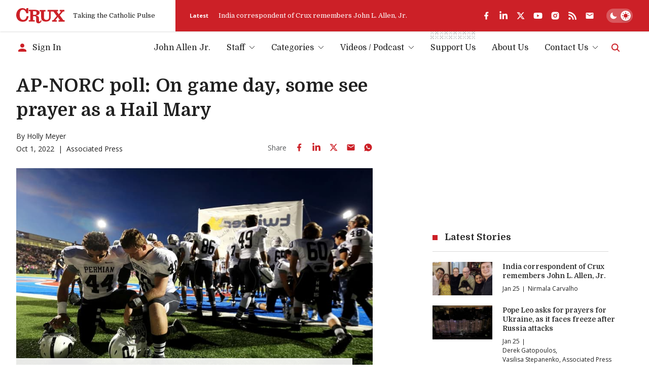

--- FILE ---
content_type: text/html; charset=utf-8
request_url: https://cruxnow.com/church-in-the-usa/2022/10/ap-norc-poll-on-game-day-some-see-prayer-as-a-hail-mary
body_size: 45493
content:
<!DOCTYPE html><html lang="en" class="__variable_8c1962 __variable_2fad4c font-secondary"><head><meta charSet="utf-8"/><meta name="viewport" content="width=device-width, initial-scale=1"/><link rel="stylesheet" href="/_next/static/css/8ce6f49d654131c2.css" data-precedence="next"/><link rel="stylesheet" href="/_next/static/css/fc0996c6b1534543.css" data-precedence="next"/><link rel="preload" as="script" fetchPriority="low" href="/_next/static/chunks/webpack-c16b8ac9b0159aed.js"/><script src="/_next/static/chunks/5e5fc1a4-9fe2f3cbae98377d.js" async=""></script><script src="/_next/static/chunks/3869-edf3f9beb4f03992.js" async=""></script><script src="/_next/static/chunks/main-app-3bb8c2916f2f7eca.js" async=""></script><script src="/_next/static/chunks/2763-6c314109c24950c7.js" async=""></script><script src="/_next/static/chunks/6284-9bcf498427029727.js" async=""></script><script src="/_next/static/chunks/834-29ee8e3f0c7f4216.js" async=""></script><script src="/_next/static/chunks/4844-90d47df7e45a584f.js" async=""></script><script src="/_next/static/chunks/app/%5Bcategory%5D/%5Byear%5D/%5Bmonth%5D/%5Bslug%5D/loading-1f9c052f13749dc8.js" async=""></script><script src="/_next/static/chunks/1727-9d01a3d151446e8e.js" async=""></script><script src="/_next/static/chunks/8231-1065e1a94aca0439.js" async=""></script><script src="/_next/static/chunks/4451-557d7cb967d137ef.js" async=""></script><script src="/_next/static/chunks/4450-5cd27eb6fdc01056.js" async=""></script><script src="/_next/static/chunks/app/layout-c10c9e38c86f221f.js" async=""></script><script src="/_next/static/chunks/4672-684c3c1dfe50c1f1.js" async=""></script><script src="/_next/static/chunks/app/%5Bcategory%5D/%5Byear%5D/%5Bmonth%5D/%5Bslug%5D/page-c49e49313f00f7ae.js" async=""></script><script src="/_next/static/chunks/app/error-b8ae95fe35e43ea8.js" async=""></script><script async="" src="https://pagead2.googlesyndication.com/pagead/js/adsbygoogle.js?client=ca-pub-7053755186635992" crossorigin="anonymous"></script><script async="" src="https://securepubads.g.doubleclick.net/tag/js/gpt.js" crossorigin="anonymous"></script><meta name="next-size-adjust" content=""/><meta name="google-adsense-account" content="ca-pub-7053755186635992"/><script>
  window.googletag = window.googletag || {cmd: []};
  googletag.cmd.push(function() {
    // Homepage Banner 970x250 - defined with size mapping in HomepageBannerAd component
    // Note: Slot definition moved to HomepageBannerAd component to support responsive size mapping

    // Homepage Card 300x250
    googletag.defineSlot('/23320810519/homepage/homepage_card_300x250', [300, 250], 'div-gpt-homepage-card-300x250')
      .addService(googletag.pubads());

    // Article Sidebar 300x250
    googletag.defineSlot('/23320810519/article/article_banner_rightbar_300x250', [300, 250], 'div-gpt-article-banner-rightbar-300x250')
      .addService(googletag.pubads());

    // Article Inline/Card 300x250
    googletag.defineSlot('/23320810519/article/article_inner_card_300x250', [300, 250], 'div-gpt-article-inner-card-300x250')
      .addService(googletag.pubads());

      googletag.defineSlot('/23320810519/article/article_inner_card_300x250', [300, 250], 'div-gpt-ad-1761941651728-0')
      .addService(googletag.pubads());


    googletag.pubads().enableSingleRequest();
    googletag.pubads().collapseEmptyDivs();
    googletag.pubads().setCentering(true);
    googletag.enableServices();
  });
            </script><script src="/_next/static/chunks/polyfills-42372ed130431b0a.js" noModule=""></script></head><body class="antialiased bg-bg text-p"><script id="theme-script">(function() { function getInitialTheme() { const persistedColorPreference = window.localStorage.getItem('theme'); if (typeof persistedColorPreference === 'string') { return persistedColorPreference; } const mql = window.matchMedia('(prefers-color-scheme: dark)'); if (typeof mql.matches === 'boolean') { return mql.matches ? 'dark' : 'light'; } return 'light'; } let preferredTheme; function setTheme(newTheme) { preferredTheme = newTheme; document.documentElement.dataset.theme = newTheme; window.localStorage.setItem('theme', newTheme); } setTheme(getInitialTheme()); })();</script><noscript><img alt="" height="1" width="1" style="display:none" src="https://www.facebook.com/tr?id=694458937682807&amp;ev=PageView&amp;noscript=1"/></noscript><script id="unsupported-browser-script">(function() { var noCssVariables = window.CSS && !window.CSS.supports('color', 'var(--fake-var)'); var isIE = window.navigator.userAgent.toLowerCase().match(/(?:msie |trident.+?; rv:)(\d+)/); if (noCssVariables || isIE) { var html = '<div role="alert" style="position: fixed; z-index: 9; bottom: 1.5rem; left: 1.5rem; width: 600px; max-width: calc(100% - 3rem); background-color: rgb(255, 255, 255); box-shadow: 0 3px 6px rgba(0,0,0,0.16); padding: 2rem; border-bottom: 3px solid rgb(204, 32, 39);"><button type="button" aria-label="Close" style="position: absolute; font-size: 2rem; top: 0.5rem; right: 0.75rem; line-height: 1; color: rgb(51, 51, 51);">×</button><h3 style="color: rgb(51, 51, 51);">Your Browser is Unsupported</h3><p style="color: rgb(51, 51, 51);">It&apos;s not your fault — it&apos;s your browser&apos;s, but there are many more modern browsers you can use to browse Crux:</p><ul style="display: flex; flex-flow: wrap; justify-content: flex-end; list-style: none; padding: 0px; margin: -0.5rem -1rem;"><li><a href="https://www.google.com/chrome/" target="_blank" rel="noopener noreferrer" style="padding: 0.5rem 1rem;"><img src="https://cdnjs.cloudflare.com/ajax/libs/browser-logos/70.4.0/chrome/chrome_48x48.png" alt="Google Chrome" title="Google Chrome" width="24" height="24"></a></li><li><a href="https://www.mozilla.org/en-US/firefox/" target="_blank" rel="noopener noreferrer" style="padding: 0.5rem 1rem;"><img src="https://cdnjs.cloudflare.com/ajax/libs/browser-logos/70.4.0/firefox/firefox_48x48.png" alt="Firefox" title="Firefox" width="24" height="24"></a></li><li><a href="https://www.mozilla.org/en-US/firefox/" target="_blank" rel="noopener noreferrer" style="padding: 0.5rem 1rem;"><img src="https://cdnjs.cloudflare.com/ajax/libs/browser-logos/70.4.0/edge/edge_48x48.png" alt="Microsoft Edge" title="Microsoft Edge" width="24" height="24"></a></li><li><a href="https://support.apple.com/downloads/safari" target="_blank" rel="noopener noreferrer" style="padding: 0.5rem 1rem;"><img src="https://cdnjs.cloudflare.com/ajax/libs/browser-logos/70.4.0/safari/safari_48x48.png" alt="Safari" title="Safari" width="24" height="24"></a></li></ul></div>'; document.body.insertAdjacentHTML('beforeend', html); } })();</script><div id="__crux-app"><div class="flex flex-col min-h-screen"><header class="z-10 mb-2 md:mb-5"><div class="shadow relative z-[1] bg-card-bg"><div class="container"><div class="flex items-center"><div class="flex flex-1 max-w-full"><div class="flex items-center pr-6 xs:pr-10 pt-4 pb-4"><a class="block w-16 md:w-20 lg:w-24 3xl:w-32" aria-label="Crux" href="/"><svg width="129" height="40" viewBox="0 0 129 40" fill="currentColor" xmlns="http://www.w3.org/2000/svg" class="block w-full h-auto text-logo"><path d="M83.1577 4.82778H110.48C110.987 4.82778 110.987 4.82778 110.984 5.32878C110.984 6.31748 110.984 7.30619 110.984 8.2949C110.984 8.44577 110.984 8.59664 110.984 8.81013H107.405L112.685 16.3251L118.84 8.84429C118.555 8.82721 118.375 8.81013 118.196 8.81013C117.341 8.81013 116.469 8.81013 115.606 8.81013C115.321 8.81013 115.232 8.72473 115.235 8.44007C115.249 7.35079 115.249 6.26055 115.235 5.16937C115.235 4.88471 115.326 4.82208 115.589 4.82208C119.46 4.82208 123.33 4.82208 127.2 4.82208C127.462 4.82208 127.556 4.89895 127.553 5.16652C127.553 6.28238 127.553 7.39823 127.553 8.51409C127.553 8.81582 127.433 8.86991 127.168 8.86706C126.242 8.86706 125.316 8.86706 124.39 8.86706C124.267 8.85721 124.143 8.87806 124.03 8.92773C123.916 8.9774 123.817 9.05435 123.74 9.15171C121.081 12.2848 118.407 15.4161 115.72 18.5454C115.669 18.5852 115.627 18.6354 115.597 18.6926C115.567 18.7498 115.55 18.8127 115.547 18.8772C115.543 18.9416 115.553 19.006 115.577 19.0661C115.6 19.1263 115.636 19.1807 115.683 19.2257C117.367 21.4745 119.036 23.7375 120.709 25.9977C121.974 27.7057 123.245 29.4136 124.501 31.1215C124.581 31.2485 124.693 31.3515 124.827 31.4197C124.96 31.4879 125.11 31.5186 125.259 31.5087C126.114 31.4916 126.969 31.5087 127.824 31.5087C128.109 31.5087 128.225 31.5798 128.22 31.8958C128.203 32.9604 128.22 34.0251 128.22 35.0897C128.22 35.2263 128.2 35.3743 128.188 35.5223H112.232C112.232 35.3629 112.201 35.2149 112.201 35.0669C112.201 34.0393 112.215 33.0117 112.201 31.9869C112.201 31.6311 112.315 31.5371 112.657 31.5428C113.668 31.5628 114.683 31.5428 115.825 31.5428L110.22 23.3846L103.75 31.5258H107.377C107.377 32.1691 107.377 32.7498 107.377 33.3276C107.377 33.9055 107.377 34.5716 107.377 35.1921C107.377 35.4256 107.32 35.5366 107.058 35.5366C103.099 35.5366 99.1395 35.5366 95.1789 35.5366C95.1289 35.5309 95.0793 35.5214 95.0308 35.5081C95.0308 35.3914 95.008 35.2718 95.008 35.1494C95.008 34.0706 95.008 32.9946 95.008 31.9157C95.008 31.6083 95.0849 31.4916 95.4126 31.4973C96.3756 31.5163 97.3396 31.5163 98.3046 31.4973C98.499 31.4874 98.6824 31.4039 98.8175 31.2639C101.488 28.07 104.148 24.8686 106.796 21.6595C107.004 21.409 107.343 21.1472 107.345 20.8853C107.348 20.6234 107.029 20.3359 106.833 20.074C104.118 16.457 101.404 12.8409 98.6893 9.22573C98.6156 9.11078 98.5127 9.01749 98.391 8.95545C98.2693 8.89342 98.1332 8.86487 97.9969 8.87275C95.9415 8.88604 93.8862 8.88604 91.8309 8.87275C91.4548 8.87275 91.3352 8.96669 91.3352 9.35952C91.3352 14.4179 91.3551 19.4762 91.3352 24.5346C91.3777 26.9392 90.6289 29.2914 89.2039 31.2297C87.9313 32.9093 86.1619 34.1463 84.1463 34.7652C81.5134 35.5604 78.7354 35.7549 76.0172 35.3345C74.2465 35.1496 72.5292 34.6197 70.9626 33.7745C69.8992 33.2029 68.9606 32.425 68.2018 31.4866C67.443 30.5481 66.8791 29.4679 66.5432 28.3091C66.1694 27.0143 65.9889 25.6714 66.0076 24.3239C66.0076 19.3292 66.0076 14.3344 66.0076 9.33959C66.0076 8.95815 65.8879 8.86991 65.5318 8.87845C64.5288 8.90123 63.5373 8.87845 62.5257 8.87845C62.218 8.87845 62.1325 8.77882 62.1353 8.48563C62.1486 7.39634 62.1486 6.3061 62.1353 5.21491C62.1353 4.93025 62.2151 4.83632 62.5029 4.83632C67.4265 4.83632 72.3502 4.83632 77.2738 4.83632C77.5587 4.83632 77.6186 4.93595 77.6157 5.19498C77.6157 6.29661 77.5986 7.40108 77.6157 8.50271C77.6157 8.81868 77.4932 8.88414 77.2111 8.8813C76.0942 8.8813 74.9773 8.8813 73.8603 8.8813C73.5099 8.8813 73.413 8.99231 73.413 9.33675C73.4244 14.155 73.4244 18.9724 73.413 23.7888C73.3935 24.9475 73.5648 26.1015 73.9202 27.2047C74.1838 28.0984 74.6908 28.9015 75.3846 29.5242C76.0783 30.147 76.9317 30.565 77.8494 30.7316C79.6787 31.2162 81.6131 31.1247 83.3884 30.4697C84.2047 30.1409 84.9297 29.6206 85.502 28.9526C86.0744 28.2847 86.4772 27.4889 86.6765 26.6325C87.0064 25.3026 87.156 23.9344 87.121 22.5648C87.121 18.2285 87.121 13.8922 87.121 9.55593C87.121 9.51893 87.121 9.47907 87.121 9.44207C87.121 8.89837 87.1211 8.89838 86.5854 8.89553C85.5568 8.89553 84.5282 8.8813 83.5024 8.89553C83.1805 8.89553 83.0921 8.7959 83.0978 8.48563C83.0978 7.43239 83.0978 6.38201 83.0978 5.32878C83.1121 5.15514 83.1377 5.00712 83.1577 4.82778Z"></path><path d="M65.6202 31.0248C66.0989 31.7649 66.5406 32.448 66.9651 33.1255C67.0149 33.2399 67.021 33.3685 66.9822 33.4871C66.7277 34.642 66.2435 35.7341 65.5582 36.6984C64.873 37.6627 64.0007 38.4796 62.9932 39.1005C61.6526 39.8417 60.1117 40.1406 58.5909 39.9545C57.548 39.9077 56.5287 39.6285 55.6077 39.1375C54.9364 38.7364 54.3587 38.1968 53.913 37.5547C53.4674 36.9126 53.164 36.1828 53.0234 35.4142C52.7529 33.9676 52.6477 32.495 52.7099 31.0248C52.6928 29.1603 52.6758 27.2986 52.6445 25.4341C52.6336 25.0287 52.5955 24.6246 52.5305 24.2243C52.5143 23.8368 52.422 23.4563 52.2586 23.1044C52.0952 22.7526 51.8639 22.4364 51.5781 22.1739C51.2924 21.9114 50.9576 21.7077 50.5929 21.5745C50.2283 21.4413 49.841 21.3812 49.4531 21.3977C47.963 21.2923 46.4614 21.3521 44.9627 21.3293C44.6777 21.3293 44.7005 21.4888 44.7005 21.6766C44.7005 22.931 44.7005 24.1864 44.7005 25.4426C44.7005 27.3328 44.7005 29.22 44.7005 31.1102C44.7005 31.4517 44.8088 31.5371 45.1365 31.5315C46.2762 31.5115 47.396 31.5315 48.5243 31.5144C48.889 31.5144 48.9688 31.6339 48.9631 31.9755C48.9403 33.0031 48.946 34.0307 48.9631 35.0555C48.9631 35.3572 48.8948 35.4796 48.5671 35.4768C43.5675 35.4654 38.5678 35.4654 33.5682 35.4768C33.2833 35.4768 33.1579 35.4227 33.1636 35.101C33.1836 34.0364 33.1807 32.9718 33.1636 31.9072C33.1636 31.6055 33.2634 31.5172 33.5597 31.5229C34.6766 31.5229 35.7936 31.5229 36.9105 31.5229C37.1954 31.5229 37.3037 31.4603 37.3037 31.1443C37.3037 23.7148 37.3037 16.2852 37.3037 8.85568C37.3037 8.35753 37.3037 8.35467 36.8108 8.35467H33.6138C33.4884 8.35467 33.3631 8.35467 33.2092 8.33759V4.43211H33.6081C39.2042 4.43211 44.8003 4.43211 50.3963 4.43211C52.4951 4.40822 54.5818 4.75117 56.5623 5.44548C58.3027 5.99962 59.8074 7.12 60.8363 8.62795C61.7219 10.0451 62.0237 11.7498 61.6784 13.3845C61.3331 15.0191 60.3675 16.4567 58.9841 17.3954C57.5853 18.2457 56.0388 18.8251 54.4253 19.1033C53.8782 19.2115 53.3254 19.2827 52.7755 19.388C52.6729 19.4079 52.5846 19.5047 52.4906 19.5673C52.5874 19.6413 52.6758 19.758 52.7755 19.7808C53.6816 19.9658 54.6047 20.0655 55.4966 20.316C56.9308 20.6518 58.2032 21.4761 59.0953 22.6473C59.705 23.4661 60.0678 24.4418 60.141 25.4597C60.2407 26.883 60.2521 28.3063 60.3034 29.7523C60.3547 31.1984 60.3661 32.5648 60.4715 33.9653C60.5826 35.4455 61.7252 35.9579 62.9874 35.1324C63.6189 34.7032 64.1338 34.1241 64.4862 33.4472C64.848 32.7982 65.1244 32.0979 65.435 31.4204C65.5005 31.3293 65.5433 31.2126 65.6202 31.0248ZM44.7746 8.11556C44.7542 8.20092 44.739 8.28742 44.729 8.3746C44.729 11.3635 44.729 14.3524 44.729 17.3441C44.729 17.6288 44.8658 17.6743 45.1023 17.6715C46.3702 17.6715 47.6382 17.6943 48.9061 17.6544C49.5769 17.636 50.2446 17.556 50.9007 17.4153C51.5605 17.2956 52.1701 16.9832 52.6524 16.5176C53.1346 16.052 53.468 15.4541 53.6103 14.7993C53.8767 13.7385 53.929 12.6354 53.7642 11.5542C53.768 10.7113 53.4384 9.90096 52.8472 9.29961C52.2559 8.69825 51.4508 8.35455 50.6071 8.34329C48.6753 8.13265 46.7264 8.18388 44.7746 8.11556Z"></path><path d="M26.2335 3.97136L26.9516 1.40945C27.0384 1.14433 27.1097 0.874402 27.1653 0.601025C27.2251 0.216738 27.416 0.0914889 27.8064 0.0971821C29.0487 0.119955 30.2938 0.114261 31.5361 0.0971821C31.8467 0.0971821 31.9493 0.185427 31.9493 0.504243C31.9493 4.76461 31.9493 9.02497 31.9493 13.2853C31.9493 13.6155 31.8581 13.7237 31.5219 13.7209C30.063 13.7038 28.6032 13.7038 27.1425 13.7209C26.8575 13.7209 26.7806 13.5871 26.7037 13.3622C26.1539 11.6225 25.3881 9.95857 24.4242 8.40917C23.523 6.81721 22.1278 5.56132 20.4494 4.83103C19.1942 4.27327 17.8074 4.07921 16.4471 4.27097C15.0869 4.46274 13.8079 5.03261 12.7562 5.91557C11.748 6.79543 10.9819 7.91846 10.5309 9.17774C9.54067 11.955 9.09753 14.8973 9.22594 17.8427C9.17087 20.2163 9.50584 22.5828 10.2175 24.8481C10.7478 26.6488 11.8251 28.2404 13.3005 29.4026C14.6247 30.3605 16.2005 30.9107 17.8337 30.9853C19.6544 31.1796 21.4886 30.7705 23.0537 29.8211C24.5042 28.8691 25.6473 27.5175 26.3447 25.9298C26.9686 24.5959 27.392 23.1772 27.6012 21.7197C27.6297 21.5233 27.6724 21.3924 27.9175 21.3924C29.4162 21.3924 30.9121 21.3924 32.4109 21.3924C32.4776 21.4018 32.5434 21.417 32.6075 21.4379C32.5619 21.8564 32.5334 22.2691 32.4678 22.6762C32.1547 24.9667 31.4134 27.178 30.2824 29.1948C29.4559 30.6626 28.3436 31.9503 27.0111 32.9818C25.6785 34.0134 24.1528 34.768 22.5237 35.2011C19.1012 36.1415 15.4869 36.1316 12.0696 35.1726C9.96969 34.6544 8.00336 33.6982 6.29979 32.3667C4.59623 31.0351 3.194 29.3585 2.18527 27.447C0.806041 24.8208 0.065173 21.907 0.0226391 18.9415C-0.092585 16.2368 0.331639 13.5361 1.27064 10.9967C2.17944 8.51854 3.64103 6.2796 5.54462 4.44959C7.38299 2.64897 9.64707 1.34177 12.1265 0.649417C15.7939 -0.490533 19.7618 -0.154487 23.1848 1.58594C24.1931 2.12235 25.0958 2.83702 25.8489 3.69525C25.9358 3.80263 26.0166 3.91477 26.0911 4.03114L26.2335 3.97136Z"></path></svg></a><span class="h6 hidden sm:block ml-4 font-normal whitespace-nowrap text-header-sm" role="presentation" aria-hidden="true">Taking the Catholic Pulse</span></div><div class="flex items-center grow shrink basis-full bg-accent text-bg pr-container -mr-container pl-6 pt-4 pb-4 md:overflow-hidden md:pl-7"><div class="flex items-center justify-between overflow-hidden grow shrink basis-full"><div class="hidden lg:flex items-center pr-6 flex-auto overflow-hidden"><!--$?--><template id="B:0"></template><!--/$--></div><div data-analyticsid="header-social" class="flex flex-1 justify-end" style="--color-logo:var(--white);--color-accent-light:var(--white)"><div class="flex items-center" data-class="social-share"><ul class="flex items-center -m-2 overflow-visible"><li><a href="https://www.facebook.com/crux" target="_blank" rel="noopener noreferrer" aria-label="facebook" class="text-logo flex p-2 transition-all hover:drop-shadow-md"><svg stroke="currentColor" fill="currentColor" stroke-width="0" viewBox="0 0 24 24" class="h-4 w-auto md:h-[1.125rem]" height="1em" width="1em" xmlns="http://www.w3.org/2000/svg"><g><path fill="none" d="M0 0h24v24H0z"></path><path d="M14 13.5h2.5l1-4H14v-2c0-1.03 0-2 2-2h1.5V2.14c-.326-.043-1.557-.14-2.857-.14C11.928 2 10 3.657 10 6.7v2.8H7v4h3V22h4v-8.5z"></path></g></svg></a></li><li><a href="https://www.linkedin.com/company/crux-now/" target="_blank" rel="noopener noreferrer" aria-label="linkedin" class="text-logo flex p-2 transition-all hover:drop-shadow-md"><svg stroke="currentColor" fill="currentColor" stroke-width="0" viewBox="0 0 448 512" class="h-4 w-auto md:h-[1.125rem]" height="1em" width="1em" xmlns="http://www.w3.org/2000/svg"><path d="M100.28 448H7.4V148.9h92.88zM53.79 108.1C24.09 108.1 0 83.5 0 53.8a53.79 53.79 0 0 1 107.58 0c0 29.7-24.1 54.3-53.79 54.3zM447.9 448h-92.68V302.4c0-34.7-.7-79.2-48.29-79.2-48.29 0-55.69 37.7-55.69 76.7V448h-92.78V148.9h89.08v40.8h1.3c12.4-23.5 42.69-48.3 87.88-48.3 94 0 111.28 61.9 111.28 142.3V448z"></path></svg></a></li><li><a href="https://twitter.com/Crux" target="_blank" rel="noopener noreferrer" aria-label="twitter" class="text-logo flex p-2 transition-all hover:drop-shadow-md"><svg xmlns="http://www.w3.org/2000/svg" width="24" height="24" viewBox="0 0 24 24" fill="none" aria-label="X formerly known as Twitter" class="h-4 w-auto md:h-[1.125rem]"><path fill="currentColor" d="M17.751 3h3.067l-6.7 7.625L22 21h-6.172l-4.833-6.293L5.464 21h-3.07l7.167-8.155L2 3h6.328l4.37 5.752L17.75 3Zm-1.076 16.172h1.7L7.404 4.732H5.58l11.094 14.44Z"></path></svg></a></li><li><a href="https://www.youtube.com/c/CruxMedia" target="_blank" rel="noopener noreferrer" aria-label="youtube" class="text-logo flex p-2 transition-all hover:drop-shadow-md"><svg stroke="currentColor" fill="currentColor" stroke-width="0" viewBox="0 0 576 512" class="h-4 w-auto md:h-[1.125rem]" height="1em" width="1em" xmlns="http://www.w3.org/2000/svg"><path d="M549.655 124.083c-6.281-23.65-24.787-42.276-48.284-48.597C458.781 64 288 64 288 64S117.22 64 74.629 75.486c-23.497 6.322-42.003 24.947-48.284 48.597-11.412 42.867-11.412 132.305-11.412 132.305s0 89.438 11.412 132.305c6.281 23.65 24.787 41.5 48.284 47.821C117.22 448 288 448 288 448s170.78 0 213.371-11.486c23.497-6.321 42.003-24.171 48.284-47.821 11.412-42.867 11.412-132.305 11.412-132.305s0-89.438-11.412-132.305zm-317.51 213.508V175.185l142.739 81.205-142.739 81.201z"></path></svg></a></li><li><a href="https://www.instagram.com/cruxnowmedia/" target="_blank" rel="noopener noreferrer" aria-label="instagram" class="text-logo flex p-2 transition-all hover:drop-shadow-md"><svg stroke="currentColor" fill="currentColor" stroke-width="0" viewBox="0 0 24 24" class="h-4 w-auto md:h-[1.125rem]" height="1em" width="1em" xmlns="http://www.w3.org/2000/svg"><g><path fill="none" d="M0 0h24v24H0z"></path><path fill-rule="nonzero" d="M12 2c2.717 0 3.056.01 4.122.06 1.065.05 1.79.217 2.428.465.66.254 1.216.598 1.772 1.153a4.908 4.908 0 0 1 1.153 1.772c.247.637.415 1.363.465 2.428.047 1.066.06 1.405.06 4.122 0 2.717-.01 3.056-.06 4.122-.05 1.065-.218 1.79-.465 2.428a4.883 4.883 0 0 1-1.153 1.772 4.915 4.915 0 0 1-1.772 1.153c-.637.247-1.363.415-2.428.465-1.066.047-1.405.06-4.122.06-2.717 0-3.056-.01-4.122-.06-1.065-.05-1.79-.218-2.428-.465a4.89 4.89 0 0 1-1.772-1.153 4.904 4.904 0 0 1-1.153-1.772c-.248-.637-.415-1.363-.465-2.428C2.013 15.056 2 14.717 2 12c0-2.717.01-3.056.06-4.122.05-1.066.217-1.79.465-2.428a4.88 4.88 0 0 1 1.153-1.772A4.897 4.897 0 0 1 5.45 2.525c.638-.248 1.362-.415 2.428-.465C8.944 2.013 9.283 2 12 2zm0 5a5 5 0 1 0 0 10 5 5 0 0 0 0-10zm6.5-.25a1.25 1.25 0 0 0-2.5 0 1.25 1.25 0 0 0 2.5 0zM12 9a3 3 0 1 1 0 6 3 3 0 0 1 0-6z"></path></g></svg></a></li><li><a href="https://cruxnow.com/feed/" target="_blank" rel="noopener noreferrer" aria-label="rss" class="text-logo flex p-2 transition-all hover:drop-shadow-md"><svg stroke="currentColor" fill="currentColor" stroke-width="0" viewBox="0 0 448 512" class="h-4 w-auto md:h-[1.125rem]" height="1em" width="1em" xmlns="http://www.w3.org/2000/svg"><path d="M128.081 415.959c0 35.369-28.672 64.041-64.041 64.041S0 451.328 0 415.959s28.672-64.041 64.041-64.041 64.04 28.673 64.04 64.041zm175.66 47.25c-8.354-154.6-132.185-278.587-286.95-286.95C7.656 175.765 0 183.105 0 192.253v48.069c0 8.415 6.49 15.472 14.887 16.018 111.832 7.284 201.473 96.702 208.772 208.772.547 8.397 7.604 14.887 16.018 14.887h48.069c9.149.001 16.489-7.655 15.995-16.79zm144.249.288C439.596 229.677 251.465 40.445 16.503 32.01 7.473 31.686 0 38.981 0 48.016v48.068c0 8.625 6.835 15.645 15.453 15.999 191.179 7.839 344.627 161.316 352.465 352.465.353 8.618 7.373 15.453 15.999 15.453h48.068c9.034-.001 16.329-7.474 16.005-16.504z"></path></svg></a></li><li><a aria-label="Subscribe" class="text-logo flex p-2 transition-all hover:drop-shadow-md" href="/subscribe"><svg stroke="currentColor" fill="currentColor" stroke-width="0" viewBox="0 0 24 24" class="h-4 w-auto md:h-[1.125rem]" height="1em" width="1em" xmlns="http://www.w3.org/2000/svg"><path d="M20 4H4c-1.1 0-1.99.9-1.99 2L2 18c0 1.1.9 2 2 2h16c1.1 0 2-.9 2-2V6c0-1.1-.9-2-2-2zm0 4l-8 5-8-5V6l8 5 8-5v2z"></path></svg></a></li></ul></div></div><div class="hidden md:flex overflow-hidden shrink-0 mt-6 justify-end md:mt-0 md:ml-6"><label for="theme-toggle-" class="relative bg-[hsla(var(--color-p-hsl),0.25)] p-[var(--theme-toggle-container-padding)] rounded-2xl w-[var(--theme-toggle-container-width)] min-w-[var(--theme-toggle-container-width)] cursor-pointer z-0 transition-shadow md:bg-[hsla(var(--white-hsl),0.25)] [@media(hover:hover)]:hover:shadow-lg group" aria-labelledby="theme-toggle-tooltip"><input id="theme-toggle-" type="checkbox" class="!sr-only peer" disabled=""/> <div class="relative peer-focus-visible:outline peer-focus-visible:outline-accent-light"><div class="h-[var(--theme-toggle-circle-width)] w-[var(--theme-toggle-circle-width)] rounded-full bg-white absolute -z-10 left-0 bottom-0 translate-x-[calc(var(--theme-toggle-container-width)-var(--theme-toggle-container-padding)*2-var(--theme-toggle-circle-width))] transition-all shadow-md dark:translate-x-0"></div><div class="flex justify-between items-center h-[var(--theme-toggle-circle-width)] py-[calc(var(--theme-toggle-container-padding)*0.5)] w-full relative z-0"><svg stroke="currentColor" fill="currentColor" stroke-width="0" viewBox="0 0 512 512" class="h-full w-auto mx-[calc(var(--theme-toggle-container-padding)*0.5)] p-0 transition-colors text-white dark:text-accent" height="1em" width="1em" xmlns="http://www.w3.org/2000/svg"><path d="M195 125c0-26.3 5.3-51.3 14.9-74.1C118.7 73 51 155.1 51 253c0 114.8 93.2 208 208 208 97.9 0 180-67.7 202.1-158.9-22.8 9.6-47.9 14.9-74.1 14.9-106 0-192-86-192-192z"></path></svg><svg stroke="currentColor" fill="currentColor" stroke-width="0" viewBox="0 0 512 512" class="h-full w-auto mx-[calc(var(--theme-toggle-container-padding)*0.5)] p-0 transition-colors text-accent dark:text-white" height="1em" width="1em" xmlns="http://www.w3.org/2000/svg"><path d="M277.3 32h-42.7v64h42.7V32zm129.1 43.7L368 114.1l29.9 29.9 38.4-38.4-29.9-29.9zm-300.8 0l-29.9 29.9 38.4 38.4 29.9-29.9-38.4-38.4zM256 128c-70.4 0-128 57.6-128 128s57.6 128 128 128 128-57.6 128-128-57.6-128-128-128zm224 106.7h-64v42.7h64v-42.7zm-384 0H32v42.7h64v-42.7zM397.9 368L368 397.9l38.4 38.4 29.9-29.9-38.4-38.4zm-283.8 0l-38.4 38.4 29.9 29.9 38.4-38.4-29.9-29.9zm163.2 48h-42.7v64h42.7v-64z"></path></svg></div></div></label></div></div></div></div></div></div></div><div class="container bottom"><div class="flex justify-end items-center w-full py-[var(--menu-wrapper-spacing)]"><div class="mr-auto pr-4 inline-flex items-center overflow-hidden"><!--$--><a class="inline-flex items-center max-w-full" href="/account/sign-in"><svg stroke="currentColor" fill="currentColor" stroke-width="0" viewBox="0 0 24 24" class="w-6 h-6 mr-2 shrink-0 text-accent-light" height="1em" width="1em" xmlns="http://www.w3.org/2000/svg"><path d="M12 12c2.21 0 4-1.79 4-4s-1.79-4-4-4-4 1.79-4 4 1.79 4 4 4zm0 2c-2.67 0-8 1.34-8 4v2h16v-2c0-2.66-5.33-4-8-4z"></path></svg><span class="font-primary text-menu-item whitespace-nowrap truncate">Sign In</span></a><!--/$--></div><nav class="max-lg:absolute max-lg:z-0 max-lg:bg-bg/90 max-lg:backdrop-blur-md max-lg:w-full max-lg:top-0 max-lg:left-0 max-lg:px-4 max-lg:pt-24 max-lg:pb-6 max-lg:origin-[50%_-50px] max-lg:transition-all max-lg:opacity-0 max-lg:pointer-events-none max-lg:invisible max-lg:border-b-4 max-lg:border-b-bg-shade-2 max-lg:data-[state=active]:visible max-lg:data-[state=active]:opacity-100 max-lg:data-[state=active]:pointer-events-auto max-lg:dark:border-b-black md:max-lg:px-10" data-cy="header-nav" data-testid="header-nav" data-state=""><ul class="flex flex-col -mx-2.5 !mb-0 md:max-lg:max-w-sm lg:flex-row lg:-mx-4 2xl:-mx-6"><li data-depth="0" class="group flex mx-2.5 relative lg:mx-4 2xl:mx-5 max-lg:border-b max-lg:border-b-bg-shade-2 last:max-lg:border-b-0 "><a class="flex items-center justify-between w-full no-underline font-primary text-menu-item whitespace-nowrap leading-normal transition-colors lg:inline-flex lg:justify-start hover:text-accent-light aria-[current=page]:font-bold data-[state=active]:font-bold py-[0.625rem] lg:p-0" data-menu-item="true" aria-current="false" role="link" tabindex="0" href="/author/john-allen">John Allen Jr.</a></li><li data-has-children="true" data-dropdown-open="false" data-depth="0" class="group flex mx-2.5 relative lg:mx-4 2xl:mx-5 max-lg:border-b max-lg:border-b-bg-shade-2 last:max-lg:border-b-0 "><button type="button" class="flex items-center justify-between w-full no-underline font-primary text-menu-item whitespace-nowrap leading-normal transition-colors lg:inline-flex lg:justify-start hover:text-accent-light aria-[current=page]:font-bold data-[state=active]:font-bold py-[0.625rem] lg:p-0 text-p hover:text-accent-light cursor-auto" data-menu-item="true" data-state="">Staff<svg width="12" height="7" viewBox="0 0 12 7" fill="none" xmlns="http://www.w3.org/2000/svg" class="text-p w-3 h-auto ml-2 transition-transform "><path d="M1 1L6 6L11 1" stroke="currentColor"></path></svg></button><div class="w-full md:w-auto absolute top-full right-0 z-10 transition-opacity lg:right-1/2 lg:translate-x-1/2 lg:pt-3 invisible opacity-0 group-focus-within:visible group-focus-within:opacity-100"><ul class="flex flex-col w-auto min-w-[13rem] bg-card-bg py-2 px-4 shadow-lg"><li data-depth="1" class="group relative m-0 before:w-1/2 before:absolute before:bottom-0 before:left-0 before:border-b before:border-bg-shade-2 last-of-type:before:hidden "><a class="flex items-center justify-between w-full no-underline font-primary text-menu-item whitespace-nowrap leading-normal transition-colors lg:inline-flex lg:justify-start hover:text-accent-light aria-[current=page]:font-bold data-[state=active]:font-bold py-2" data-menu-item="true" aria-current="false" role="link" tabindex="0" href="/author/john-allen">John Allen Jr.</a></li><li data-depth="1" class="group relative m-0 before:w-1/2 before:absolute before:bottom-0 before:left-0 before:border-b before:border-bg-shade-2 last-of-type:before:hidden "><a class="flex items-center justify-between w-full no-underline font-primary text-menu-item whitespace-nowrap leading-normal transition-colors lg:inline-flex lg:justify-start hover:text-accent-light aria-[current=page]:font-bold data-[state=active]:font-bold py-2" data-menu-item="true" aria-current="false" role="link" tabindex="0" href="/author/charles-collins">Charles Collins</a></li><li data-depth="1" class="group relative m-0 before:w-1/2 before:absolute before:bottom-0 before:left-0 before:border-b before:border-bg-shade-2 last-of-type:before:hidden "><a class="flex items-center justify-between w-full no-underline font-primary text-menu-item whitespace-nowrap leading-normal transition-colors lg:inline-flex lg:justify-start hover:text-accent-light aria-[current=page]:font-bold data-[state=active]:font-bold py-2" data-menu-item="true" aria-current="false" role="link" tabindex="0" href="/author/elise-ann-allen">Elise Ann Allen</a></li><li data-depth="1" class="group relative m-0 before:w-1/2 before:absolute before:bottom-0 before:left-0 before:border-b before:border-bg-shade-2 last-of-type:before:hidden "><a class="flex items-center justify-between w-full no-underline font-primary text-menu-item whitespace-nowrap leading-normal transition-colors lg:inline-flex lg:justify-start hover:text-accent-light aria-[current=page]:font-bold data-[state=active]:font-bold py-2" data-menu-item="true" aria-current="false" role="link" tabindex="0" href="/author/ncarvalho">Nirmala Carvalho</a></li><li data-depth="1" class="group relative m-0 before:w-1/2 before:absolute before:bottom-0 before:left-0 before:border-b before:border-bg-shade-2 last-of-type:before:hidden "><a class="flex items-center justify-between w-full no-underline font-primary text-menu-item whitespace-nowrap leading-normal transition-colors lg:inline-flex lg:justify-start hover:text-accent-light aria-[current=page]:font-bold data-[state=active]:font-bold py-2" data-menu-item="true" aria-current="false" role="link" tabindex="0" href="/author/eduardo-campos-lima">Eduardo Campos Lima</a></li><li data-depth="1" class="group relative m-0 before:w-1/2 before:absolute before:bottom-0 before:left-0 before:border-b before:border-bg-shade-2 last-of-type:before:hidden "><a class="flex items-center justify-between w-full no-underline font-primary text-menu-item whitespace-nowrap leading-normal transition-colors lg:inline-flex lg:justify-start hover:text-accent-light aria-[current=page]:font-bold data-[state=active]:font-bold py-2" data-menu-item="true" aria-current="false" role="link" tabindex="0" href="/author/chris-altieri">Christopher R. Altieri</a></li><li data-depth="1" class="group relative m-0 before:w-1/2 before:absolute before:bottom-0 before:left-0 before:border-b before:border-bg-shade-2 last-of-type:before:hidden "><a class="flex items-center justify-between w-full no-underline font-primary text-menu-item whitespace-nowrap leading-normal transition-colors lg:inline-flex lg:justify-start hover:text-accent-light aria-[current=page]:font-bold data-[state=active]:font-bold py-2" data-menu-item="true" aria-current="false" role="link" tabindex="0" href="/author/ngala-chimtom">Ngala Killian Chimtom</a></li><li data-depth="1" class="group relative m-0 before:w-1/2 before:absolute before:bottom-0 before:left-0 before:border-b before:border-bg-shade-2 last-of-type:before:hidden "><a class="flex items-center justify-between w-full no-underline font-primary text-menu-item whitespace-nowrap leading-normal transition-colors lg:inline-flex lg:justify-start hover:text-accent-light aria-[current=page]:font-bold data-[state=active]:font-bold py-2" data-menu-item="true" aria-current="false" role="link" tabindex="0" href="/author/stephan-uttom-rozario">Stephan Uttom Rozario</a></li></ul></div></li><li data-has-children="true" data-dropdown-open="false" data-depth="0" class="group flex mx-2.5 relative lg:mx-4 2xl:mx-5 max-lg:border-b max-lg:border-b-bg-shade-2 last:max-lg:border-b-0 "><button type="button" class="flex items-center justify-between w-full no-underline font-primary text-menu-item whitespace-nowrap leading-normal transition-colors lg:inline-flex lg:justify-start hover:text-accent-light aria-[current=page]:font-bold data-[state=active]:font-bold py-[0.625rem] lg:p-0 text-p hover:text-accent-light cursor-auto" data-menu-item="true" data-state="">Categories<svg width="12" height="7" viewBox="0 0 12 7" fill="none" xmlns="http://www.w3.org/2000/svg" class="text-p w-3 h-auto ml-2 transition-transform "><path d="M1 1L6 6L11 1" stroke="currentColor"></path></svg></button><div class="w-full md:w-auto absolute top-full right-0 z-10 transition-opacity lg:right-1/2 lg:translate-x-1/2 lg:pt-3 invisible opacity-0 group-focus-within:visible group-focus-within:opacity-100"><ul class="flex flex-col w-auto min-w-[13rem] bg-card-bg py-2 px-4 shadow-lg"><li data-depth="1" class="group relative m-0 before:w-1/2 before:absolute before:bottom-0 before:left-0 before:border-b before:border-bg-shade-2 last-of-type:before:hidden "><a class="flex items-center justify-between w-full no-underline font-primary text-menu-item whitespace-nowrap leading-normal transition-colors lg:inline-flex lg:justify-start hover:text-accent-light aria-[current=page]:font-bold data-[state=active]:font-bold py-2" data-menu-item="true" aria-current="false" role="link" tabindex="0" href="/category/vatican">Vatican</a></li><li data-depth="1" class="group relative m-0 before:w-1/2 before:absolute before:bottom-0 before:left-0 before:border-b before:border-bg-shade-2 last-of-type:before:hidden "><a class="flex items-center justify-between w-full no-underline font-primary text-menu-item whitespace-nowrap leading-normal transition-colors lg:inline-flex lg:justify-start hover:text-accent-light aria-[current=page]:font-bold data-[state=active]:font-bold py-2" data-menu-item="true" aria-current="false" role="link" tabindex="0" href="/category/church-in-the-usa">U.S.</a></li><li data-depth="1" class="group relative m-0 before:w-1/2 before:absolute before:bottom-0 before:left-0 before:border-b before:border-bg-shade-2 last-of-type:before:hidden "><a class="flex items-center justify-between w-full no-underline font-primary text-menu-item whitespace-nowrap leading-normal transition-colors lg:inline-flex lg:justify-start hover:text-accent-light aria-[current=page]:font-bold data-[state=active]:font-bold py-2" data-menu-item="true" aria-current="false" role="link" tabindex="0" href="/category/church-in-uk-and-ireland">UK and Ireland</a></li><li data-depth="1" class="group relative m-0 before:w-1/2 before:absolute before:bottom-0 before:left-0 before:border-b before:border-bg-shade-2 last-of-type:before:hidden "><a class="flex items-center justify-between w-full no-underline font-primary text-menu-item whitespace-nowrap leading-normal transition-colors lg:inline-flex lg:justify-start hover:text-accent-light aria-[current=page]:font-bold data-[state=active]:font-bold py-2" data-menu-item="true" aria-current="false" role="link" tabindex="0" href="/category/church-in-the-middle-east">Middle East</a></li><li data-depth="1" class="group relative m-0 before:w-1/2 before:absolute before:bottom-0 before:left-0 before:border-b before:border-bg-shade-2 last-of-type:before:hidden "><a class="flex items-center justify-between w-full no-underline font-primary text-menu-item whitespace-nowrap leading-normal transition-colors lg:inline-flex lg:justify-start hover:text-accent-light aria-[current=page]:font-bold data-[state=active]:font-bold py-2" data-menu-item="true" aria-current="false" role="link" tabindex="0" href="/category/church-in-the-americas">Americas</a></li><li data-depth="1" class="group relative m-0 before:w-1/2 before:absolute before:bottom-0 before:left-0 before:border-b before:border-bg-shade-2 last-of-type:before:hidden "><a class="flex items-center justify-between w-full no-underline font-primary text-menu-item whitespace-nowrap leading-normal transition-colors lg:inline-flex lg:justify-start hover:text-accent-light aria-[current=page]:font-bold data-[state=active]:font-bold py-2" data-menu-item="true" aria-current="false" role="link" tabindex="0" href="/category/church-in-africa">Africa</a></li><li data-depth="1" class="group relative m-0 before:w-1/2 before:absolute before:bottom-0 before:left-0 before:border-b before:border-bg-shade-2 last-of-type:before:hidden "><a class="flex items-center justify-between w-full no-underline font-primary text-menu-item whitespace-nowrap leading-normal transition-colors lg:inline-flex lg:justify-start hover:text-accent-light aria-[current=page]:font-bold data-[state=active]:font-bold py-2" data-menu-item="true" aria-current="false" role="link" tabindex="0" href="/category/church-in-asia">Asia</a></li><li data-depth="1" class="group relative m-0 before:w-1/2 before:absolute before:bottom-0 before:left-0 before:border-b before:border-bg-shade-2 last-of-type:before:hidden "><a class="flex items-center justify-between w-full no-underline font-primary text-menu-item whitespace-nowrap leading-normal transition-colors lg:inline-flex lg:justify-start hover:text-accent-light aria-[current=page]:font-bold data-[state=active]:font-bold py-2" data-menu-item="true" aria-current="false" role="link" tabindex="0" href="/category/church-in-europe">Europe</a></li><li data-depth="1" class="group relative m-0 before:w-1/2 before:absolute before:bottom-0 before:left-0 before:border-b before:border-bg-shade-2 last-of-type:before:hidden "><a class="flex items-center justify-between w-full no-underline font-primary text-menu-item whitespace-nowrap leading-normal transition-colors lg:inline-flex lg:justify-start hover:text-accent-light aria-[current=page]:font-bold data-[state=active]:font-bold py-2" data-menu-item="true" aria-current="false" role="link" tabindex="0" href="/category/church-in-oceania">Oceania</a></li><li data-depth="1" class="group relative m-0 before:w-1/2 before:absolute before:bottom-0 before:left-0 before:border-b before:border-bg-shade-2 last-of-type:before:hidden "><a class="flex items-center justify-between w-full no-underline font-primary text-menu-item whitespace-nowrap leading-normal transition-colors lg:inline-flex lg:justify-start hover:text-accent-light aria-[current=page]:font-bold data-[state=active]:font-bold py-2" data-menu-item="true" aria-current="false" role="link" tabindex="0" href="/category/interviews">Interviews</a></li></ul></div></li><li data-has-children="true" data-dropdown-open="false" data-depth="0" class="group flex mx-2.5 relative lg:mx-4 2xl:mx-5 max-lg:border-b max-lg:border-b-bg-shade-2 last:max-lg:border-b-0 "><button type="button" class="flex items-center justify-between w-full no-underline font-primary text-menu-item whitespace-nowrap leading-normal transition-colors lg:inline-flex lg:justify-start hover:text-accent-light aria-[current=page]:font-bold data-[state=active]:font-bold py-[0.625rem] lg:p-0 text-p hover:text-accent-light cursor-auto" data-menu-item="true" data-state="">Videos / Podcast<svg width="12" height="7" viewBox="0 0 12 7" fill="none" xmlns="http://www.w3.org/2000/svg" class="text-p w-3 h-auto ml-2 transition-transform "><path d="M1 1L6 6L11 1" stroke="currentColor"></path></svg></button><div class="w-full md:w-auto absolute top-full right-0 z-10 transition-opacity lg:right-1/2 lg:translate-x-1/2 lg:pt-3 invisible opacity-0 group-focus-within:visible group-focus-within:opacity-100"><ul class="flex flex-col w-auto min-w-[13rem] bg-card-bg py-2 px-4 shadow-lg"><li data-depth="1" class="group relative m-0 before:w-1/2 before:absolute before:bottom-0 before:left-0 before:border-b before:border-bg-shade-2 last-of-type:before:hidden "><a class="flex items-center justify-between w-full no-underline font-primary text-menu-item whitespace-nowrap leading-normal transition-colors lg:inline-flex lg:justify-start hover:text-accent-light aria-[current=page]:font-bold data-[state=active]:font-bold py-2" data-menu-item="true" aria-current="false" role="link" tabindex="0" href="/videos">Videos</a></li><li data-depth="1" class="group relative m-0 before:w-1/2 before:absolute before:bottom-0 before:left-0 before:border-b before:border-bg-shade-2 last-of-type:before:hidden "><a class="flex items-center justify-between w-full no-underline font-primary text-menu-item whitespace-nowrap leading-normal transition-colors lg:inline-flex lg:justify-start hover:text-accent-light aria-[current=page]:font-bold data-[state=active]:font-bold py-2" data-menu-item="true" aria-current="false" role="link" tabindex="0" href="/podcast">Podcast</a></li><li data-depth="1" class="group relative m-0 before:w-1/2 before:absolute before:bottom-0 before:left-0 before:border-b before:border-bg-shade-2 last-of-type:before:hidden "><a class="flex items-center justify-between w-full no-underline font-primary text-menu-item whitespace-nowrap leading-normal transition-colors lg:inline-flex lg:justify-start hover:text-accent-light aria-[current=page]:font-bold data-[state=active]:font-bold py-2" data-menu-item="true" aria-current="false" role="link" tabindex="0" href="/last-week-in-the-church">Last Week in the Church</a></li></ul></div></li><li data-depth="0" class="group flex mx-2.5 relative lg:mx-4 2xl:mx-5 max-lg:border-b max-lg:border-b-bg-shade-2 last:max-lg:border-b-0 relative "><div class="h-[calc(100%-1rem)] w-2 absolute top-2 -left-4 lg:left-0 lg:w-full lg:h-4 lg:top-[calc(var(--menu-wrapper-spacing)*-1)] dark:invert"><img src="data:image/svg+xml,%3Csvg xmlns=&#x27;http://www.w3.org/2000/svg&#x27; fill=&#x27;none&#x27; viewBox=&#x27;0 0 78 15&#x27;%3E%3Cpath fill=&#x27;%233B4044&#x27; d=&#x27;M7.93 4.13V6.2h1.96V4.13h1.97V6.2h1.96V4.13h-1.96V2.07h1.96V0h-1.96v2.06H9.89V0H7.93v2.07h1.96v2.06H7.93z&#x27; opacity=&#x27;.3&#x27;/%3E%3Cpath fill=&#x27;%233B4044&#x27; d=&#x27;M0 4.13V6.2h1.96V4.13h1.97V6.2H5.9V4.13H3.93V2.07H5.9V0H3.93v2.06H1.96V0H0v2.07h1.96v2.06H0zm7.9 8.27v2.07h1.97V12.4h1.96v2.07h1.97V12.4h-1.97v-2.06h1.97V8.27h-1.97v2.07H9.87V8.27H7.9v2.07h1.97v2.06H7.9z&#x27; opacity=&#x27;.2&#x27;/%3E%3Cpath fill=&#x27;%233B4044&#x27; d=&#x27;M0 12.4v2.07h1.96V12.4h1.97v2.07H5.9V12.4H3.93v-2.06H5.9V8.27H3.93v2.07H1.96V8.27H0v2.07h1.96v2.06H0zm39.65-8.27V6.2h1.97V4.13h1.96V6.2h1.97V4.13h-1.97V2.07h1.97V0h-1.97v2.06h-1.96V0h-1.97v2.07h1.97v2.06h-1.97z&#x27; opacity=&#x27;.3&#x27;/%3E%3Cpath fill=&#x27;%233B4044&#x27; d=&#x27;M31.73 4.13V6.2h1.96V4.13h1.97V6.2h1.96V4.13h-1.96V2.07h1.96V0h-1.96v2.06h-1.97V0h-1.96v2.07h1.96v2.06h-1.96zm7.9 8.27v2.07h1.96V12.4h1.97v2.07h1.96V12.4h-1.96v-2.06h1.96V8.27h-1.96v2.07h-1.97V8.27h-1.96v2.07h1.96v2.06h-1.96z&#x27; opacity=&#x27;.2&#x27;/%3E%3Cpath fill=&#x27;%233B4044&#x27; d=&#x27;M31.73 12.4v2.07h1.96V12.4h1.97v2.07h1.96V12.4h-1.96v-2.06h1.96V8.27h-1.96v2.07h-1.97V8.27h-1.96v2.07h1.96v2.06h-1.96zm-7.55-8.27V6.2h1.97V4.13h1.96V6.2h1.97V4.13h-1.97V2.07h1.97V0h-1.97v2.06h-1.96V0h-1.97v2.07h1.97v2.06h-1.97z&#x27; opacity=&#x27;.3&#x27;/%3E%3Cpath fill=&#x27;%233B4044&#x27; d=&#x27;M16.26 4.13V6.2h1.96V4.13h1.97V6.2h1.96V4.13h-1.96V2.07h1.96V0h-1.96v2.06h-1.97V0h-1.96v2.07h1.96v2.06h-1.96zm7.9 8.27v2.07h1.96V12.4h1.97v2.07h1.96V12.4h-1.96v-2.06h1.96V8.27h-1.96v2.07h-1.97V8.27h-1.96v2.07h1.96v2.06h-1.96z&#x27; opacity=&#x27;.2&#x27;/%3E%3Cpath fill=&#x27;%233B4044&#x27; d=&#x27;M16.26 12.4v2.07h1.96V12.4h1.97v2.07h1.96V12.4h-1.96v-2.06h1.96V8.27h-1.96v2.07h-1.97V8.27h-1.96v2.07h1.96v2.06h-1.96zm54.93-8.27V6.2h1.97V4.13h1.97V6.2h1.96V4.13h-1.96V2.07h1.96V0h-1.96v2.06h-1.97V0h-1.97v2.07h1.97v2.06h-1.97z&#x27; opacity=&#x27;.3&#x27;/%3E%3Cpath fill=&#x27;%233B4044&#x27; d=&#x27;M63.27 4.13V6.2h1.96V4.13h1.97V6.2h1.97V4.13H67.2V2.07h1.97V0H67.2v2.06h-1.97V0h-1.96v2.07h1.96v2.06h-1.96zm7.9 8.27v2.07h1.97V12.4h1.96v2.07h1.97V12.4H75.1v-2.06h1.97V8.27H75.1v2.07h-1.96V8.27h-1.97v2.07h1.97v2.06h-1.97z&#x27; opacity=&#x27;.2&#x27;/%3E%3Cpath fill=&#x27;%233B4044&#x27; d=&#x27;M63.27 12.4v2.07h1.96V12.4h1.97v2.07h1.97V12.4H67.2v-2.06h1.97V8.27H67.2v2.07h-1.97V8.27h-1.96v2.07h1.96v2.06h-1.96zm-7.55-8.27V6.2h1.97V4.13h1.97V6.2h1.96V4.13h-1.96V2.07h1.96V0h-1.96v2.06h-1.97V0h-1.97v2.07h1.97v2.06h-1.97z&#x27; opacity=&#x27;.3&#x27;/%3E%3Cpath fill=&#x27;%233B4044&#x27; d=&#x27;M47.8 4.13V6.2h1.96V4.13h1.97V6.2h1.97V4.13h-1.97V2.07h1.97V0h-1.97v2.06h-1.97V0H47.8v2.07h1.96v2.06H47.8zm7.9 8.27v2.07h1.97V12.4h1.96v2.07h1.97V12.4h-1.97v-2.06h1.97V8.27h-1.97v2.07h-1.96V8.27H55.7v2.07h1.97v2.06H55.7z&#x27; opacity=&#x27;.2&#x27;/%3E%3Cpath fill=&#x27;%233B4044&#x27; d=&#x27;M47.8 12.4v2.07h1.96V12.4h1.97v2.07h1.97V12.4h-1.97v-2.06h1.97V8.27h-1.97v2.07h-1.97V8.27H47.8v2.07h1.96v2.06H47.8z&#x27; opacity=&#x27;.3&#x27;/%3E%3C/svg%3E" alt="" sizes="(max-width: 1024px) 8px, 86px" class="object-cover absolute w-full h-full"/></div><a class="flex items-center justify-between w-full no-underline font-primary text-menu-item whitespace-nowrap leading-normal transition-colors lg:inline-flex lg:justify-start hover:text-accent-light aria-[current=page]:font-bold data-[state=active]:font-bold py-[0.625rem] lg:p-0" data-menu-item="true" aria-current="false" role="link" tabindex="0" href="/support">Support Us</a></li><li data-depth="0" class="group flex mx-2.5 relative lg:mx-4 2xl:mx-5 max-lg:border-b max-lg:border-b-bg-shade-2 last:max-lg:border-b-0 "><a class="flex items-center justify-between w-full no-underline font-primary text-menu-item whitespace-nowrap leading-normal transition-colors lg:inline-flex lg:justify-start hover:text-accent-light aria-[current=page]:font-bold data-[state=active]:font-bold py-[0.625rem] lg:p-0" data-menu-item="true" aria-current="false" role="link" tabindex="0" href="/about">About Us</a></li><li data-has-children="true" data-dropdown-open="false" data-depth="0" class="group flex mx-2.5 relative lg:mx-4 2xl:mx-5 max-lg:border-b max-lg:border-b-bg-shade-2 last:max-lg:border-b-0 "><button type="button" class="flex items-center justify-between w-full no-underline font-primary text-menu-item whitespace-nowrap leading-normal transition-colors lg:inline-flex lg:justify-start hover:text-accent-light aria-[current=page]:font-bold data-[state=active]:font-bold py-[0.625rem] lg:p-0 text-p hover:text-accent-light cursor-auto" data-menu-item="true" data-state="">Contact Us<svg width="12" height="7" viewBox="0 0 12 7" fill="none" xmlns="http://www.w3.org/2000/svg" class="text-p w-3 h-auto ml-2 transition-transform "><path d="M1 1L6 6L11 1" stroke="currentColor"></path></svg></button><div class="w-full md:w-auto absolute top-full right-0 z-10 transition-opacity lg:right-1/2 lg:translate-x-1/2 lg:pt-3 invisible opacity-0 group-focus-within:visible group-focus-within:opacity-100"><ul class="flex flex-col w-auto min-w-[13rem] bg-card-bg py-2 px-4 shadow-lg"><li data-depth="1" class="group relative m-0 before:w-1/2 before:absolute before:bottom-0 before:left-0 before:border-b before:border-bg-shade-2 last-of-type:before:hidden "><a class="flex items-center justify-between w-full no-underline font-primary text-menu-item whitespace-nowrap leading-normal transition-colors lg:inline-flex lg:justify-start hover:text-accent-light aria-[current=page]:font-bold data-[state=active]:font-bold py-2" data-menu-item="true" aria-current="false" role="link" tabindex="0" href="/contact">Contact Details</a></li><li data-depth="1" class="group relative m-0 before:w-1/2 before:absolute before:bottom-0 before:left-0 before:border-b before:border-bg-shade-2 last-of-type:before:hidden "><a class="flex items-center justify-between w-full no-underline font-primary text-menu-item whitespace-nowrap leading-normal transition-colors lg:inline-flex lg:justify-start hover:text-accent-light aria-[current=page]:font-bold data-[state=active]:font-bold py-2" data-menu-item="true" aria-current="false" role="link" tabindex="0" href="/advertising">Advertising</a></li><li data-depth="1" class="group relative m-0 before:w-1/2 before:absolute before:bottom-0 before:left-0 before:border-b before:border-bg-shade-2 last-of-type:before:hidden "><a class="flex items-center justify-between w-full no-underline font-primary text-menu-item whitespace-nowrap leading-normal transition-colors lg:inline-flex lg:justify-start hover:text-accent-light aria-[current=page]:font-bold data-[state=active]:font-bold py-2" data-menu-item="true" aria-current="false" role="link" tabindex="0" href="/subscribe">Email Updates</a></li></ul></div></li></ul><div class="toggle flex justify-end mt-4 md:hidden"><label for="theme-toggle-mobile" class="relative bg-[hsla(var(--color-p-hsl),0.25)] p-[var(--theme-toggle-container-padding)] rounded-2xl w-[var(--theme-toggle-container-width)] min-w-[var(--theme-toggle-container-width)] cursor-pointer z-0 transition-shadow md:bg-[hsla(var(--white-hsl),0.25)] [@media(hover:hover)]:hover:shadow-lg group" aria-labelledby="theme-toggle-tooltip"><input id="theme-toggle-mobile" type="checkbox" class="!sr-only peer" disabled=""/> <div class="relative peer-focus-visible:outline peer-focus-visible:outline-accent-light"><div class="h-[var(--theme-toggle-circle-width)] w-[var(--theme-toggle-circle-width)] rounded-full bg-white absolute -z-10 left-0 bottom-0 translate-x-[calc(var(--theme-toggle-container-width)-var(--theme-toggle-container-padding)*2-var(--theme-toggle-circle-width))] transition-all shadow-md dark:translate-x-0"></div><div class="flex justify-between items-center h-[var(--theme-toggle-circle-width)] py-[calc(var(--theme-toggle-container-padding)*0.5)] w-full relative z-0"><svg stroke="currentColor" fill="currentColor" stroke-width="0" viewBox="0 0 512 512" class="h-full w-auto mx-[calc(var(--theme-toggle-container-padding)*0.5)] p-0 transition-colors text-white dark:text-accent" height="1em" width="1em" xmlns="http://www.w3.org/2000/svg"><path d="M195 125c0-26.3 5.3-51.3 14.9-74.1C118.7 73 51 155.1 51 253c0 114.8 93.2 208 208 208 97.9 0 180-67.7 202.1-158.9-22.8 9.6-47.9 14.9-74.1 14.9-106 0-192-86-192-192z"></path></svg><svg stroke="currentColor" fill="currentColor" stroke-width="0" viewBox="0 0 512 512" class="h-full w-auto mx-[calc(var(--theme-toggle-container-padding)*0.5)] p-0 transition-colors text-accent dark:text-white" height="1em" width="1em" xmlns="http://www.w3.org/2000/svg"><path d="M277.3 32h-42.7v64h42.7V32zm129.1 43.7L368 114.1l29.9 29.9 38.4-38.4-29.9-29.9zm-300.8 0l-29.9 29.9 38.4 38.4 29.9-29.9-38.4-38.4zM256 128c-70.4 0-128 57.6-128 128s57.6 128 128 128 128-57.6 128-128-57.6-128-128-128zm224 106.7h-64v42.7h64v-42.7zm-384 0H32v42.7h64v-42.7zM397.9 368L368 397.9l38.4 38.4 29.9-29.9-38.4-38.4zm-283.8 0l-38.4 38.4 29.9 29.9 38.4-38.4-29.9-29.9zm163.2 48h-42.7v64h42.7v-64z"></path></svg></div></div></label></div></nav><div class="flex items-center"><div class="flex items-center mx-6 lg:md-0"><div class="relative"><button type="button" data-triggered="false" data-testid="header-search-trigger" aria-label="Search" class="flex items-center text-logo transition-all data-[triggered=true]:opacity-25 data-[triggered=true]:text-p"><svg stroke="currentColor" fill="currentColor" stroke-width="0" viewBox="0 0 512 512" class="h-5 w-auto" height="1em" width="1em" xmlns="http://www.w3.org/2000/svg"><path d="M456.69 421.39L362.6 327.3a173.81 173.81 0 0034.84-104.58C397.44 126.38 319.06 48 222.72 48S48 126.38 48 222.72s78.38 174.72 174.72 174.72A173.81 173.81 0 00327.3 362.6l94.09 94.09a25 25 0 0035.3-35.3zM97.92 222.72a124.8 124.8 0 11124.8 124.8 124.95 124.95 0 01-124.8-124.8z"></path></svg></button></div></div></div><div class="flex items-center lg:hidden "><button type="button" style="display:flex;align-items:center;background:transparent;padding:0;border:0;width:20px;height:14px" data-cy="mobile-menu-trigger" data-testid="mobile-menu-trigger"><div style="width:20px;height:14px;position:relative;transform:rotate(0deg)"><span style="display:block;height:2px;width:100%;background:var(--color-logo);transition-timing-function:ease;transition-duration:0.4s;border-radius:0px;transform-origin:center;position:absolute;transform:translate3d(0,0,0) rotate(0);margin-top:-1px"></span><span style="display:block;height:2px;width:100%;background:var(--color-logo);transition-timing-function:ease-out;transition-duration:0.1s;border-radius:0px;transform-origin:center;position:absolute;opacity:1;top:7px;margin-top:-1px"></span><span style="display:block;height:2px;width:100%;background:var(--color-logo);transition-timing-function:ease;transition-duration:0.4s;border-radius:0px;transform-origin:center;position:absolute;transform:translate3d(0,14px,0) rotate(0);margin-top:-1px"></span></div><span class="sr-only">Menu</span></button></div></div></div></header><div class="relative flex-1"><!--$?--><template id="B:1"></template><section class="container mb-section" aria-hidden="true"><div class="grid grid-cols-12 gap-x-4"><div class="col-span-full lg:col-span-7"><main><h1 class="lg:-mr-[8.333%]"><span class="block relative"> <span class="block absolute top-0 left-0 h-5/6 w-full"><span class="block skeleton-bg w-full h-full"></span></span></span><span class="block relative"> <span class="block absolute top-0 left-0 h-5/6 w-1/2"><span class="block skeleton-bg w-full h-full"></span></span></span></h1><div class="skeleton-bg w-72 max-w-full h-10 mb-4"></div><div class="skeleton-bg w-52 max-w-full h-6 ml-auto"></div><div><div class="skeleton-bg mt-4 w-full h-0 pb-[56.25%]"></div></div><div class="my-10"><p><span class="block skeleton-bg mb-2"> </span><span class="block skeleton-bg mb-2"> </span><span class="block skeleton-bg mb-2"> </span><span class="block skeleton-bg w-1/2"> </span></p><p><span class="block skeleton-bg mb-2"> </span><span class="block skeleton-bg mb-2"> </span><span class="block skeleton-bg mb-2"> </span><span class="block skeleton-bg mb-2"> </span><span class="block skeleton-bg mb-2"> </span><span class="block skeleton-bg mb-2"> </span><span class="block skeleton-bg w-3/4"> </span></p><p><span class="block skeleton-bg mb-2"> </span><span class="block skeleton-bg mb-2"> </span><span class="block skeleton-bg mb-2"> </span><span class="block skeleton-bg w-1/2"> </span></p></div><div class="skeleton-bg w-52 max-w-full h-6 ml-auto"></div></main></div><div class="col-span-full lg:col-span-4 lg:col-start-9 sticky-container relative"><aside class="mt-section lg:mt-0   "><div class="grid md:max-lg:grid-cols-2 gap-x-12 gap-y-section "><div class="w-full "><div class="mb-section last:mb-0 "><div data-variant="small" class=" skeleton-bg ad-box bg-bg-shade mx-auto clear-both relative max-w-full z-0 overflow-hidden mb-6 last:mb-0 w-[300px] h-[250px]  "><div class="absolute top-1/2 left-1/2 -translate-x-1/2 -translate-y-1/2 h-8 w-32 max-h-[40%] max-w-[90%] -z-10 dark:opacity-25"><img alt="" decoding="async" data-nimg="fill" class="object-contain" style="position:absolute;height:100%;width:100%;left:0;top:0;right:0;bottom:0;color:transparent" src="data:image/svg+xml,%3Csvg width=&#x27;129&#x27; height=&#x27;40&#x27; fill=&#x27;%23ddd&#x27; xmlns=&#x27;http://www.w3.org/2000/svg&#x27; class=&#x27;block w-full h-auto text-logo&#x27;%3E%3Cpath d=&#x27;M83.158 4.828h27.322c.507 0 .507 0 .504.5V8.81h-3.579l5.28 7.515 6.155-7.48c-.285-.018-.465-.035-.644-.035h-2.59c-.285 0-.374-.085-.371-.37.014-1.09.014-2.18 0-3.27 0-.285.091-.348.354-.348H127.2c.262 0 .356.077.353.345v3.347c0 .302-.12.356-.385.353h-2.778a.747.747 0 0 0-.65.285 2140.719 2140.719 0 0 1-8.02 9.393.455.455 0 0 0-.143.521.44.44 0 0 0 .106.16c1.684 2.248 3.353 4.512 5.026 6.772 1.265 1.708 2.536 3.416 3.792 5.123a.83.83 0 0 0 .758.388c.855-.017 1.71 0 2.565 0 .285 0 .401.07.396.387-.017 1.064 0 2.13 0 3.194 0 .136-.02.284-.032.432h-15.956c0-.16-.031-.307-.031-.455 0-1.028.014-2.055 0-3.08 0-.356.114-.45.456-.444 1.011.02 2.026 0 3.168 0l-5.605-8.158-6.47 8.14h3.627v3.667c0 .234-.057.345-.319.345h-11.88a.98.98 0 0 1-.147-.029c0-.117-.023-.236-.023-.359v-3.233c0-.308.077-.424.405-.419.963.02 1.927.02 2.892 0a.767.767 0 0 0 .512-.233c2.671-3.194 5.331-6.395 7.979-9.604.208-.251.547-.513.549-.775.003-.262-.316-.55-.512-.811L98.689 9.226a.77.77 0 0 0-.692-.353c-2.055.013-4.11.013-6.166 0-.376 0-.496.094-.496.487 0 5.058.02 10.116 0 15.175a10.976 10.976 0 0 1-2.131 6.695 10.044 10.044 0 0 1-5.058 3.535c-2.633.795-5.41.99-8.129.57a13.626 13.626 0 0 1-5.054-1.56 9.078 9.078 0 0 1-4.42-5.466 13.683 13.683 0 0 1-.535-3.985V9.34c0-.382-.12-.47-.476-.462-1.003.023-1.995 0-3.006 0-.308 0-.394-.1-.39-.392.013-1.09.013-2.18 0-3.271 0-.285.08-.379.367-.379h14.77c.286 0 .346.1.343.359 0 1.102-.017 2.206 0 3.308 0 .316-.123.381-.405.378h-3.35c-.351 0-.448.111-.448.456.011 4.818.011 9.635 0 14.452a10.56 10.56 0 0 0 .507 3.416 5.028 5.028 0 0 0 3.93 3.527 9.198 9.198 0 0 0 5.538-.262 5.478 5.478 0 0 0 3.288-3.837c.33-1.33.48-2.699.445-4.068V9.442c0-.544 0-.544-.536-.546-1.028 0-2.057-.015-3.083 0-.322 0-.41-.1-.404-.41V5.329c.014-.174.04-.322.06-.501ZM65.62 31.025c.479.74.92 1.423 1.345 2.1a.51.51 0 0 1 .017.362 8.82 8.82 0 0 1-3.989 5.613 7.273 7.273 0 0 1-4.402.855 7.01 7.01 0 0 1-2.983-.817 5.492 5.492 0 0 1-2.585-3.724 19.416 19.416 0 0 1-.313-4.39 695.097 695.097 0 0 0-.066-5.59 9.068 9.068 0 0 0-.113-1.21 2.952 2.952 0 0 0-3.078-2.826c-1.49-.106-2.992-.046-4.49-.069-.285 0-.263.16-.263.348v9.433c0 .342.109.427.436.422 1.14-.02 2.26 0 3.388-.018.365 0 .445.12.44.462a79.259 79.259 0 0 0 0 3.08c0 .301-.07.424-.397.42-5-.01-10-.01-14.999 0-.285 0-.41-.053-.404-.375.02-1.065.017-2.13 0-3.194 0-.302.1-.39.396-.384h3.35c.285 0 .394-.063.394-.379V8.856c0-.498 0-.501-.493-.501h-3.197c-.126 0-.25 0-.405-.017V4.432h17.187c2.1-.024 4.186.32 6.166 1.013a8.177 8.177 0 0 1 4.274 3.183 6.457 6.457 0 0 1-1.852 8.767 13.043 13.043 0 0 1-4.559 1.708c-.547.108-1.1.18-1.65.285-.102.02-.19.117-.284.18.096.073.185.19.285.213.906.185 1.829.285 2.72.535a6.34 6.34 0 0 1 3.6 2.331 5.36 5.36 0 0 1 1.045 2.813c.1 1.423.111 2.846.162 4.292.052 1.446.063 2.813.169 4.213.11 1.48 1.253 1.993 2.515 1.167a4.613 4.613 0 0 0 1.5-1.685c.361-.649.637-1.35.948-2.027.066-.09.108-.207.185-.395ZM44.775 8.115c-.02.086-.036.172-.046.26v8.97c0 .284.137.33.373.327 1.268 0 2.536.022 3.804-.018.67-.018 1.339-.098 1.995-.239a3.395 3.395 0 0 0 2.71-2.616 8.23 8.23 0 0 0 .153-3.245 3.195 3.195 0 0 0-3.157-3.21c-1.932-.211-3.88-.16-5.832-.228ZM26.233 3.971l.719-2.562c.086-.265.158-.535.213-.808.06-.384.251-.51.641-.504 1.243.023 2.488.017 3.73 0 .31 0 .413.088.413.407v12.781c0 .33-.09.439-.427.436a186.938 186.938 0 0 0-4.38 0c-.284 0-.361-.134-.438-.359a21.83 21.83 0 0 0-2.28-4.953 8.434 8.434 0 0 0-3.975-3.578 7.335 7.335 0 0 0-7.693 1.085 7.837 7.837 0 0 0-2.225 3.262 22.838 22.838 0 0 0-1.305 8.665c-.055 2.373.28 4.74.991 7.005a9.054 9.054 0 0 0 3.083 4.555 8.388 8.388 0 0 0 4.534 1.582 8.356 8.356 0 0 0 5.22-1.164 8.97 8.97 0 0 0 3.29-3.891 14.951 14.951 0 0 0 1.257-4.21c.029-.197.071-.328.317-.328h4.493c.067.01.132.025.197.046-.046.418-.075.831-.14 1.238a18.43 18.43 0 0 1-2.186 6.519 12.62 12.62 0 0 1-7.758 6.006 19.55 19.55 0 0 1-10.454-.028 15.336 15.336 0 0 1-9.885-7.726 18.875 18.875 0 0 1-2.162-8.505 20.403 20.403 0 0 1 1.248-7.945A17.385 17.385 0 0 1 5.545 4.45a15.279 15.279 0 0 1 6.582-3.8 14.744 14.744 0 0 1 11.058.936 9.448 9.448 0 0 1 2.664 2.11c.087.107.168.219.242.335l.142-.06Z&#x27;/%3E%3C/svg%3E"/></div></div></div><div class="mb-section last:mb-0 "><div class="section-heading flex space-between items-end border-b border-b-bg-shade-2 lg:mb-5 mb-[var(--section-heading-spacing)] md:mr-12 3xl:mr-14 "><h2 class="relative z-0 pb-2.5 !mb-0 lg:pb-4 pl-0 h3  skeleton w-full"><div class="skeleton-bg"> </div></h2></div><div class="posts-grid"><article class="group p-post-grid-gap w-[var(--posts-grid-item-width)] [&amp;_a]:relative [&amp;_a]:z-20  undefined" data-format="small-sidebar"><div class="flex relative z-0"><div class="flex-1 flex items-start justify-start -m-[var(--post-inner-gap)] flex-row     "><div class="post-img relative w-full p-[var(--post-inner-gap)] basis-1/3      "><div class="w-full h-0 pb-[56.25%] skeleton-bg"></div></div><div class="post-text p-[var(--post-inner-gap)] flex-1       w-full"><h3 class="post-title text-[inherit] mb-2 font-medium max-w-[45ch]   h5 skeleton-bg h-10"> </h3><div class="flex flex-wrap items-start text-p text-heading-6 skeleton-bg w-24 max-w-full"> </div></div></div></div></article><article class="group p-post-grid-gap w-[var(--posts-grid-item-width)] [&amp;_a]:relative [&amp;_a]:z-20  undefined" data-format="small-sidebar"><div class="flex relative z-0"><div class="flex-1 flex items-start justify-start -m-[var(--post-inner-gap)] flex-row     "><div class="post-img relative w-full p-[var(--post-inner-gap)] basis-1/3      "><div class="w-full h-0 pb-[56.25%] skeleton-bg"></div></div><div class="post-text p-[var(--post-inner-gap)] flex-1       w-full"><h3 class="post-title text-[inherit] mb-2 font-medium max-w-[45ch]   h5 skeleton-bg h-10"> </h3><div class="flex flex-wrap items-start text-p text-heading-6 skeleton-bg w-24 max-w-full"> </div></div></div></div></article><article class="group p-post-grid-gap w-[var(--posts-grid-item-width)] [&amp;_a]:relative [&amp;_a]:z-20  undefined" data-format="small-sidebar"><div class="flex relative z-0"><div class="flex-1 flex items-start justify-start -m-[var(--post-inner-gap)] flex-row     "><div class="post-img relative w-full p-[var(--post-inner-gap)] basis-1/3      "><div class="w-full h-0 pb-[56.25%] skeleton-bg"></div></div><div class="post-text p-[var(--post-inner-gap)] flex-1       w-full"><h3 class="post-title text-[inherit] mb-2 font-medium max-w-[45ch]   h5 skeleton-bg h-10"> </h3><div class="flex flex-wrap items-start text-p text-heading-6 skeleton-bg w-24 max-w-full"> </div></div></div></div></article><article class="group p-post-grid-gap w-[var(--posts-grid-item-width)] [&amp;_a]:relative [&amp;_a]:z-20  undefined" data-format="small-sidebar"><div class="flex relative z-0"><div class="flex-1 flex items-start justify-start -m-[var(--post-inner-gap)] flex-row     "><div class="post-img relative w-full p-[var(--post-inner-gap)] basis-1/3      "><div class="w-full h-0 pb-[56.25%] skeleton-bg"></div></div><div class="post-text p-[var(--post-inner-gap)] flex-1       w-full"><h3 class="post-title text-[inherit] mb-2 font-medium max-w-[45ch]   h5 skeleton-bg h-10"> </h3><div class="flex flex-wrap items-start text-p text-heading-6 skeleton-bg w-24 max-w-full"> </div></div></div></div></article></div></div><div class="mb-section last:mb-0 "><div class="section-heading flex space-between items-end border-b border-b-bg-shade-2 lg:mb-5 mb-[var(--section-heading-spacing)] md:mr-12 3xl:mr-14 "><h2 class="relative z-0 pb-2.5 !mb-0 lg:pb-4 pl-0 h3  skeleton w-full"><div class="skeleton-bg"> </div></h2></div><div class="posts-grid"><article class="group p-post-grid-gap w-[var(--posts-grid-item-width)] [&amp;_a]:relative [&amp;_a]:z-20  undefined" data-format="small-sidebar"><div class="flex relative z-0"><div class="flex-1 flex items-start justify-start -m-[var(--post-inner-gap)] flex-row     "><div class="post-img relative w-full p-[var(--post-inner-gap)] basis-1/3      "><div class="w-full h-0 pb-[56.25%] skeleton-bg"></div></div><div class="post-text p-[var(--post-inner-gap)] flex-1       w-full"><h3 class="post-title text-[inherit] mb-2 font-medium max-w-[45ch]   h5 skeleton-bg h-10"> </h3><div class="flex flex-wrap items-start text-p text-heading-6 skeleton-bg w-24 max-w-full"> </div></div></div></div></article><article class="group p-post-grid-gap w-[var(--posts-grid-item-width)] [&amp;_a]:relative [&amp;_a]:z-20  undefined" data-format="small-sidebar"><div class="flex relative z-0"><div class="flex-1 flex items-start justify-start -m-[var(--post-inner-gap)] flex-row     "><div class="post-img relative w-full p-[var(--post-inner-gap)] basis-1/3      "><div class="w-full h-0 pb-[56.25%] skeleton-bg"></div></div><div class="post-text p-[var(--post-inner-gap)] flex-1       w-full"><h3 class="post-title text-[inherit] mb-2 font-medium max-w-[45ch]   h5 skeleton-bg h-10"> </h3><div class="flex flex-wrap items-start text-p text-heading-6 skeleton-bg w-24 max-w-full"> </div></div></div></div></article><article class="group p-post-grid-gap w-[var(--posts-grid-item-width)] [&amp;_a]:relative [&amp;_a]:z-20  undefined" data-format="small-sidebar"><div class="flex relative z-0"><div class="flex-1 flex items-start justify-start -m-[var(--post-inner-gap)] flex-row     "><div class="post-img relative w-full p-[var(--post-inner-gap)] basis-1/3      "><div class="w-full h-0 pb-[56.25%] skeleton-bg"></div></div><div class="post-text p-[var(--post-inner-gap)] flex-1       w-full"><h3 class="post-title text-[inherit] mb-2 font-medium max-w-[45ch]   h5 skeleton-bg h-10"> </h3><div class="flex flex-wrap items-start text-p text-heading-6 skeleton-bg w-24 max-w-full"> </div></div></div></div></article><article class="group p-post-grid-gap w-[var(--posts-grid-item-width)] [&amp;_a]:relative [&amp;_a]:z-20  undefined" data-format="small-sidebar"><div class="flex relative z-0"><div class="flex-1 flex items-start justify-start -m-[var(--post-inner-gap)] flex-row     "><div class="post-img relative w-full p-[var(--post-inner-gap)] basis-1/3      "><div class="w-full h-0 pb-[56.25%] skeleton-bg"></div></div><div class="post-text p-[var(--post-inner-gap)] flex-1       w-full"><h3 class="post-title text-[inherit] mb-2 font-medium max-w-[45ch]   h5 skeleton-bg h-10"> </h3><div class="flex flex-wrap items-start text-p text-heading-6 skeleton-bg w-24 max-w-full"> </div></div></div></div></article></div></div><div class="mb-section last:mb-0 "><div class="section-heading flex space-between items-end border-b border-b-bg-shade-2 lg:mb-5 mb-[var(--section-heading-spacing)] md:mr-12 3xl:mr-14 "><h2 class="relative z-0 pb-2.5 !mb-0 lg:pb-4 pl-0 h3  skeleton w-full"><div class="skeleton-bg"> </div></h2></div><div class="posts-grid"><article class="group p-post-grid-gap w-[var(--posts-grid-item-width)] [&amp;_a]:relative [&amp;_a]:z-20  undefined" data-format="small-sidebar"><div class="flex relative z-0"><div class="flex-1 flex items-start justify-start -m-[var(--post-inner-gap)] flex-row     "><div class="post-img relative w-full p-[var(--post-inner-gap)] basis-1/3      "><div class="w-full h-0 pb-[56.25%] skeleton-bg"></div></div><div class="post-text p-[var(--post-inner-gap)] flex-1       w-full"><h3 class="post-title text-[inherit] mb-2 font-medium max-w-[45ch]   h5 skeleton-bg h-10"> </h3><div class="flex flex-wrap items-start text-p text-heading-6 skeleton-bg w-24 max-w-full"> </div></div></div></div></article><article class="group p-post-grid-gap w-[var(--posts-grid-item-width)] [&amp;_a]:relative [&amp;_a]:z-20  undefined" data-format="small-sidebar"><div class="flex relative z-0"><div class="flex-1 flex items-start justify-start -m-[var(--post-inner-gap)] flex-row     "><div class="post-img relative w-full p-[var(--post-inner-gap)] basis-1/3      "><div class="w-full h-0 pb-[56.25%] skeleton-bg"></div></div><div class="post-text p-[var(--post-inner-gap)] flex-1       w-full"><h3 class="post-title text-[inherit] mb-2 font-medium max-w-[45ch]   h5 skeleton-bg h-10"> </h3><div class="flex flex-wrap items-start text-p text-heading-6 skeleton-bg w-24 max-w-full"> </div></div></div></div></article><article class="group p-post-grid-gap w-[var(--posts-grid-item-width)] [&amp;_a]:relative [&amp;_a]:z-20  undefined" data-format="small-sidebar"><div class="flex relative z-0"><div class="flex-1 flex items-start justify-start -m-[var(--post-inner-gap)] flex-row     "><div class="post-img relative w-full p-[var(--post-inner-gap)] basis-1/3      "><div class="w-full h-0 pb-[56.25%] skeleton-bg"></div></div><div class="post-text p-[var(--post-inner-gap)] flex-1       w-full"><h3 class="post-title text-[inherit] mb-2 font-medium max-w-[45ch]   h5 skeleton-bg h-10"> </h3><div class="flex flex-wrap items-start text-p text-heading-6 skeleton-bg w-24 max-w-full"> </div></div></div></div></article><article class="group p-post-grid-gap w-[var(--posts-grid-item-width)] [&amp;_a]:relative [&amp;_a]:z-20  undefined" data-format="small-sidebar"><div class="flex relative z-0"><div class="flex-1 flex items-start justify-start -m-[var(--post-inner-gap)] flex-row     "><div class="post-img relative w-full p-[var(--post-inner-gap)] basis-1/3      "><div class="w-full h-0 pb-[56.25%] skeleton-bg"></div></div><div class="post-text p-[var(--post-inner-gap)] flex-1       w-full"><h3 class="post-title text-[inherit] mb-2 font-medium max-w-[45ch]   h5 skeleton-bg h-10"> </h3><div class="flex flex-wrap items-start text-p text-heading-6 skeleton-bg w-24 max-w-full"> </div></div></div></div></article></div></div></div></div></aside></div></div></section><!--/$--></div><footer class="relative bg-card-bg" style="box-shadow:-1px -1px 4px rgba(0,0,0,0.17)"><div class="container"><div class="flex flex-col-reverse md:flex-row"><div class="w-full md:w-[30%] lg:w-1/4"><div class="bg-accent h-full -mx-container px-container py-12 text-white md:pr-0 md:mr-0 lg:py-12"><div class="flex flex-wrap md:flex-col -m-2"><div class="hidden md:block p-2 mb-4"><svg width="129" height="40" viewBox="0 0 129 40" fill="currentColor" class="h-auto w-20 lg:w-[90px] xl:w-24 3xl:w-32" xmlns="http://www.w3.org/2000/svg"><title>Crux</title><path d="M83.1577 4.82778H110.48C110.987 4.82778 110.987 4.82778 110.984 5.32878C110.984 6.31748 110.984 7.30619 110.984 8.2949C110.984 8.44577 110.984 8.59664 110.984 8.81013H107.405L112.685 16.3251L118.84 8.84429C118.555 8.82721 118.375 8.81013 118.196 8.81013C117.341 8.81013 116.469 8.81013 115.606 8.81013C115.321 8.81013 115.232 8.72473 115.235 8.44007C115.249 7.35079 115.249 6.26055 115.235 5.16937C115.235 4.88471 115.326 4.82208 115.589 4.82208C119.46 4.82208 123.33 4.82208 127.2 4.82208C127.462 4.82208 127.556 4.89895 127.553 5.16652C127.553 6.28238 127.553 7.39823 127.553 8.51409C127.553 8.81582 127.433 8.86991 127.168 8.86706C126.242 8.86706 125.316 8.86706 124.39 8.86706C124.267 8.85721 124.143 8.87806 124.03 8.92773C123.916 8.9774 123.817 9.05435 123.74 9.15171C121.081 12.2848 118.407 15.4161 115.72 18.5454C115.669 18.5852 115.627 18.6354 115.597 18.6926C115.567 18.7498 115.55 18.8127 115.547 18.8772C115.543 18.9416 115.553 19.006 115.577 19.0661C115.6 19.1263 115.636 19.1807 115.683 19.2257C117.367 21.4745 119.036 23.7375 120.709 25.9977C121.974 27.7057 123.245 29.4136 124.501 31.1215C124.581 31.2485 124.693 31.3515 124.827 31.4197C124.96 31.4879 125.11 31.5186 125.259 31.5087C126.114 31.4916 126.969 31.5087 127.824 31.5087C128.109 31.5087 128.225 31.5798 128.22 31.8958C128.203 32.9604 128.22 34.0251 128.22 35.0897C128.22 35.2263 128.2 35.3743 128.188 35.5223H112.232C112.232 35.3629 112.201 35.2149 112.201 35.0669C112.201 34.0393 112.215 33.0117 112.201 31.9869C112.201 31.6311 112.315 31.5371 112.657 31.5428C113.668 31.5628 114.683 31.5428 115.825 31.5428L110.22 23.3846L103.75 31.5258H107.377C107.377 32.1691 107.377 32.7498 107.377 33.3276C107.377 33.9055 107.377 34.5716 107.377 35.1921C107.377 35.4256 107.32 35.5366 107.058 35.5366C103.099 35.5366 99.1395 35.5366 95.1789 35.5366C95.1289 35.5309 95.0793 35.5214 95.0308 35.5081C95.0308 35.3914 95.008 35.2718 95.008 35.1494C95.008 34.0706 95.008 32.9946 95.008 31.9157C95.008 31.6083 95.0849 31.4916 95.4126 31.4973C96.3756 31.5163 97.3396 31.5163 98.3046 31.4973C98.499 31.4874 98.6824 31.4039 98.8175 31.2639C101.488 28.07 104.148 24.8686 106.796 21.6595C107.004 21.409 107.343 21.1472 107.345 20.8853C107.348 20.6234 107.029 20.3359 106.833 20.074C104.118 16.457 101.404 12.8409 98.6893 9.22573C98.6156 9.11078 98.5127 9.01749 98.391 8.95545C98.2693 8.89342 98.1332 8.86487 97.9969 8.87275C95.9415 8.88604 93.8862 8.88604 91.8309 8.87275C91.4548 8.87275 91.3352 8.96669 91.3352 9.35952C91.3352 14.4179 91.3551 19.4762 91.3352 24.5346C91.3777 26.9392 90.6289 29.2914 89.2039 31.2297C87.9313 32.9093 86.1619 34.1463 84.1463 34.7652C81.5134 35.5604 78.7354 35.7549 76.0172 35.3345C74.2465 35.1496 72.5292 34.6197 70.9626 33.7745C69.8992 33.2029 68.9606 32.425 68.2018 31.4866C67.443 30.5481 66.8791 29.4679 66.5432 28.3091C66.1694 27.0143 65.9889 25.6714 66.0076 24.3239C66.0076 19.3292 66.0076 14.3344 66.0076 9.33959C66.0076 8.95815 65.8879 8.86991 65.5318 8.87845C64.5288 8.90123 63.5373 8.87845 62.5257 8.87845C62.218 8.87845 62.1325 8.77882 62.1353 8.48563C62.1486 7.39634 62.1486 6.3061 62.1353 5.21491C62.1353 4.93025 62.2151 4.83632 62.5029 4.83632C67.4265 4.83632 72.3502 4.83632 77.2738 4.83632C77.5587 4.83632 77.6186 4.93595 77.6157 5.19498C77.6157 6.29661 77.5986 7.40108 77.6157 8.50271C77.6157 8.81868 77.4932 8.88414 77.2111 8.8813C76.0942 8.8813 74.9773 8.8813 73.8603 8.8813C73.5099 8.8813 73.413 8.99231 73.413 9.33675C73.4244 14.155 73.4244 18.9724 73.413 23.7888C73.3935 24.9475 73.5648 26.1015 73.9202 27.2047C74.1838 28.0984 74.6908 28.9015 75.3846 29.5242C76.0783 30.147 76.9317 30.565 77.8494 30.7316C79.6787 31.2162 81.6131 31.1247 83.3884 30.4697C84.2047 30.1409 84.9297 29.6206 85.502 28.9526C86.0744 28.2847 86.4772 27.4889 86.6765 26.6325C87.0064 25.3026 87.156 23.9344 87.121 22.5648C87.121 18.2285 87.121 13.8922 87.121 9.55593C87.121 9.51893 87.121 9.47907 87.121 9.44207C87.121 8.89837 87.1211 8.89838 86.5854 8.89553C85.5568 8.89553 84.5282 8.8813 83.5024 8.89553C83.1805 8.89553 83.0921 8.7959 83.0978 8.48563C83.0978 7.43239 83.0978 6.38201 83.0978 5.32878C83.1121 5.15514 83.1377 5.00712 83.1577 4.82778Z"></path><path d="M65.6202 31.0248C66.0989 31.7649 66.5406 32.448 66.9651 33.1255C67.0149 33.2399 67.021 33.3685 66.9822 33.4871C66.7277 34.642 66.2435 35.7341 65.5582 36.6984C64.873 37.6627 64.0007 38.4796 62.9932 39.1005C61.6526 39.8417 60.1117 40.1406 58.5909 39.9545C57.548 39.9077 56.5287 39.6285 55.6077 39.1375C54.9364 38.7364 54.3587 38.1968 53.913 37.5547C53.4674 36.9126 53.164 36.1828 53.0234 35.4142C52.7529 33.9676 52.6477 32.495 52.7099 31.0248C52.6928 29.1603 52.6758 27.2986 52.6445 25.4341C52.6336 25.0287 52.5955 24.6246 52.5305 24.2243C52.5143 23.8368 52.422 23.4563 52.2586 23.1044C52.0952 22.7526 51.8639 22.4364 51.5781 22.1739C51.2924 21.9114 50.9576 21.7077 50.5929 21.5745C50.2283 21.4413 49.841 21.3812 49.4531 21.3977C47.963 21.2923 46.4614 21.3521 44.9627 21.3293C44.6777 21.3293 44.7005 21.4888 44.7005 21.6766C44.7005 22.931 44.7005 24.1864 44.7005 25.4426C44.7005 27.3328 44.7005 29.22 44.7005 31.1102C44.7005 31.4517 44.8088 31.5371 45.1365 31.5315C46.2762 31.5115 47.396 31.5315 48.5243 31.5144C48.889 31.5144 48.9688 31.6339 48.9631 31.9755C48.9403 33.0031 48.946 34.0307 48.9631 35.0555C48.9631 35.3572 48.8948 35.4796 48.5671 35.4768C43.5675 35.4654 38.5678 35.4654 33.5682 35.4768C33.2833 35.4768 33.1579 35.4227 33.1636 35.101C33.1836 34.0364 33.1807 32.9718 33.1636 31.9072C33.1636 31.6055 33.2634 31.5172 33.5597 31.5229C34.6766 31.5229 35.7936 31.5229 36.9105 31.5229C37.1954 31.5229 37.3037 31.4603 37.3037 31.1443C37.3037 23.7148 37.3037 16.2852 37.3037 8.85568C37.3037 8.35753 37.3037 8.35467 36.8108 8.35467H33.6138C33.4884 8.35467 33.3631 8.35467 33.2092 8.33759V4.43211H33.6081C39.2042 4.43211 44.8003 4.43211 50.3963 4.43211C52.4951 4.40822 54.5818 4.75117 56.5623 5.44548C58.3027 5.99962 59.8074 7.12 60.8363 8.62795C61.7219 10.0451 62.0237 11.7498 61.6784 13.3845C61.3331 15.0191 60.3675 16.4567 58.9841 17.3954C57.5853 18.2457 56.0388 18.8251 54.4253 19.1033C53.8782 19.2115 53.3254 19.2827 52.7755 19.388C52.6729 19.4079 52.5846 19.5047 52.4906 19.5673C52.5874 19.6413 52.6758 19.758 52.7755 19.7808C53.6816 19.9658 54.6047 20.0655 55.4966 20.316C56.9308 20.6518 58.2032 21.4761 59.0953 22.6473C59.705 23.4661 60.0678 24.4418 60.141 25.4597C60.2407 26.883 60.2521 28.3063 60.3034 29.7523C60.3547 31.1984 60.3661 32.5648 60.4715 33.9653C60.5826 35.4455 61.7252 35.9579 62.9874 35.1324C63.6189 34.7032 64.1338 34.1241 64.4862 33.4472C64.848 32.7982 65.1244 32.0979 65.435 31.4204C65.5005 31.3293 65.5433 31.2126 65.6202 31.0248ZM44.7746 8.11556C44.7542 8.20092 44.739 8.28742 44.729 8.3746C44.729 11.3635 44.729 14.3524 44.729 17.3441C44.729 17.6288 44.8658 17.6743 45.1023 17.6715C46.3702 17.6715 47.6382 17.6943 48.9061 17.6544C49.5769 17.636 50.2446 17.556 50.9007 17.4153C51.5605 17.2956 52.1701 16.9832 52.6524 16.5176C53.1346 16.052 53.468 15.4541 53.6103 14.7993C53.8767 13.7385 53.929 12.6354 53.7642 11.5542C53.768 10.7113 53.4384 9.90096 52.8472 9.29961C52.2559 8.69825 51.4508 8.35455 50.6071 8.34329C48.6753 8.13265 46.7264 8.18388 44.7746 8.11556Z"></path><path d="M26.2335 3.97136L26.9516 1.40945C27.0384 1.14433 27.1097 0.874402 27.1653 0.601025C27.2251 0.216738 27.416 0.0914889 27.8064 0.0971821C29.0487 0.119955 30.2938 0.114261 31.5361 0.0971821C31.8467 0.0971821 31.9493 0.185427 31.9493 0.504243C31.9493 4.76461 31.9493 9.02497 31.9493 13.2853C31.9493 13.6155 31.8581 13.7237 31.5219 13.7209C30.063 13.7038 28.6032 13.7038 27.1425 13.7209C26.8575 13.7209 26.7806 13.5871 26.7037 13.3622C26.1539 11.6225 25.3881 9.95857 24.4242 8.40917C23.523 6.81721 22.1278 5.56132 20.4494 4.83103C19.1942 4.27327 17.8074 4.07921 16.4471 4.27097C15.0869 4.46274 13.8079 5.03261 12.7562 5.91557C11.748 6.79543 10.9819 7.91846 10.5309 9.17774C9.54067 11.955 9.09753 14.8973 9.22594 17.8427C9.17087 20.2163 9.50584 22.5828 10.2175 24.8481C10.7478 26.6488 11.8251 28.2404 13.3005 29.4026C14.6247 30.3605 16.2005 30.9107 17.8337 30.9853C19.6544 31.1796 21.4886 30.7705 23.0537 29.8211C24.5042 28.8691 25.6473 27.5175 26.3447 25.9298C26.9686 24.5959 27.392 23.1772 27.6012 21.7197C27.6297 21.5233 27.6724 21.3924 27.9175 21.3924C29.4162 21.3924 30.9121 21.3924 32.4109 21.3924C32.4776 21.4018 32.5434 21.417 32.6075 21.4379C32.5619 21.8564 32.5334 22.2691 32.4678 22.6762C32.1547 24.9667 31.4134 27.178 30.2824 29.1948C29.4559 30.6626 28.3436 31.9503 27.0111 32.9818C25.6785 34.0134 24.1528 34.768 22.5237 35.2011C19.1012 36.1415 15.4869 36.1316 12.0696 35.1726C9.96969 34.6544 8.00336 33.6982 6.29979 32.3667C4.59623 31.0351 3.194 29.3585 2.18527 27.447C0.806041 24.8208 0.065173 21.907 0.0226391 18.9415C-0.092585 16.2368 0.331639 13.5361 1.27064 10.9967C2.17944 8.51854 3.64103 6.2796 5.54462 4.44959C7.38299 2.64897 9.64707 1.34177 12.1265 0.649417C15.7939 -0.490533 19.7618 -0.154487 23.1848 1.58594C24.1931 2.12235 25.0958 2.83702 25.8489 3.69525C25.9358 3.80263 26.0166 3.91477 26.0911 4.03114L26.2335 3.97136Z"></path></svg></div><div class="p-2 flex basis-full justify-start [&amp;_a]:!text-white mb-2 md:mb-4"><div class="flex items-center" data-class="social-share"><ul class="flex items-center -m-2 overflow-visible"><li><a href="https://www.facebook.com/crux" target="_blank" rel="noopener noreferrer" aria-label="facebook" class="text-logo flex p-2 transition-all hover:drop-shadow-md"><svg stroke="currentColor" fill="currentColor" stroke-width="0" viewBox="0 0 24 24" class="h-4 w-auto md:h-[1.125rem]" height="1em" width="1em" xmlns="http://www.w3.org/2000/svg"><g><path fill="none" d="M0 0h24v24H0z"></path><path d="M14 13.5h2.5l1-4H14v-2c0-1.03 0-2 2-2h1.5V2.14c-.326-.043-1.557-.14-2.857-.14C11.928 2 10 3.657 10 6.7v2.8H7v4h3V22h4v-8.5z"></path></g></svg></a></li><li><a href="https://www.linkedin.com/company/crux-now/" target="_blank" rel="noopener noreferrer" aria-label="linkedin" class="text-logo flex p-2 transition-all hover:drop-shadow-md"><svg stroke="currentColor" fill="currentColor" stroke-width="0" viewBox="0 0 448 512" class="h-4 w-auto md:h-[1.125rem]" height="1em" width="1em" xmlns="http://www.w3.org/2000/svg"><path d="M100.28 448H7.4V148.9h92.88zM53.79 108.1C24.09 108.1 0 83.5 0 53.8a53.79 53.79 0 0 1 107.58 0c0 29.7-24.1 54.3-53.79 54.3zM447.9 448h-92.68V302.4c0-34.7-.7-79.2-48.29-79.2-48.29 0-55.69 37.7-55.69 76.7V448h-92.78V148.9h89.08v40.8h1.3c12.4-23.5 42.69-48.3 87.88-48.3 94 0 111.28 61.9 111.28 142.3V448z"></path></svg></a></li><li><a href="https://twitter.com/Crux" target="_blank" rel="noopener noreferrer" aria-label="twitter" class="text-logo flex p-2 transition-all hover:drop-shadow-md"><svg xmlns="http://www.w3.org/2000/svg" width="24" height="24" viewBox="0 0 24 24" fill="none" aria-label="X formerly known as Twitter" class="h-4 w-auto md:h-[1.125rem]"><path fill="currentColor" d="M17.751 3h3.067l-6.7 7.625L22 21h-6.172l-4.833-6.293L5.464 21h-3.07l7.167-8.155L2 3h6.328l4.37 5.752L17.75 3Zm-1.076 16.172h1.7L7.404 4.732H5.58l11.094 14.44Z"></path></svg></a></li><li><a href="https://www.youtube.com/c/CruxMedia" target="_blank" rel="noopener noreferrer" aria-label="youtube" class="text-logo flex p-2 transition-all hover:drop-shadow-md"><svg stroke="currentColor" fill="currentColor" stroke-width="0" viewBox="0 0 576 512" class="h-4 w-auto md:h-[1.125rem]" height="1em" width="1em" xmlns="http://www.w3.org/2000/svg"><path d="M549.655 124.083c-6.281-23.65-24.787-42.276-48.284-48.597C458.781 64 288 64 288 64S117.22 64 74.629 75.486c-23.497 6.322-42.003 24.947-48.284 48.597-11.412 42.867-11.412 132.305-11.412 132.305s0 89.438 11.412 132.305c6.281 23.65 24.787 41.5 48.284 47.821C117.22 448 288 448 288 448s170.78 0 213.371-11.486c23.497-6.321 42.003-24.171 48.284-47.821 11.412-42.867 11.412-132.305 11.412-132.305s0-89.438-11.412-132.305zm-317.51 213.508V175.185l142.739 81.205-142.739 81.201z"></path></svg></a></li><li><a href="https://www.instagram.com/cruxnowmedia/" target="_blank" rel="noopener noreferrer" aria-label="instagram" class="text-logo flex p-2 transition-all hover:drop-shadow-md"><svg stroke="currentColor" fill="currentColor" stroke-width="0" viewBox="0 0 24 24" class="h-4 w-auto md:h-[1.125rem]" height="1em" width="1em" xmlns="http://www.w3.org/2000/svg"><g><path fill="none" d="M0 0h24v24H0z"></path><path fill-rule="nonzero" d="M12 2c2.717 0 3.056.01 4.122.06 1.065.05 1.79.217 2.428.465.66.254 1.216.598 1.772 1.153a4.908 4.908 0 0 1 1.153 1.772c.247.637.415 1.363.465 2.428.047 1.066.06 1.405.06 4.122 0 2.717-.01 3.056-.06 4.122-.05 1.065-.218 1.79-.465 2.428a4.883 4.883 0 0 1-1.153 1.772 4.915 4.915 0 0 1-1.772 1.153c-.637.247-1.363.415-2.428.465-1.066.047-1.405.06-4.122.06-2.717 0-3.056-.01-4.122-.06-1.065-.05-1.79-.218-2.428-.465a4.89 4.89 0 0 1-1.772-1.153 4.904 4.904 0 0 1-1.153-1.772c-.248-.637-.415-1.363-.465-2.428C2.013 15.056 2 14.717 2 12c0-2.717.01-3.056.06-4.122.05-1.066.217-1.79.465-2.428a4.88 4.88 0 0 1 1.153-1.772A4.897 4.897 0 0 1 5.45 2.525c.638-.248 1.362-.415 2.428-.465C8.944 2.013 9.283 2 12 2zm0 5a5 5 0 1 0 0 10 5 5 0 0 0 0-10zm6.5-.25a1.25 1.25 0 0 0-2.5 0 1.25 1.25 0 0 0 2.5 0zM12 9a3 3 0 1 1 0 6 3 3 0 0 1 0-6z"></path></g></svg></a></li><li><a href="https://cruxnow.com/feed/" target="_blank" rel="noopener noreferrer" aria-label="rss" class="text-logo flex p-2 transition-all hover:drop-shadow-md"><svg stroke="currentColor" fill="currentColor" stroke-width="0" viewBox="0 0 448 512" class="h-4 w-auto md:h-[1.125rem]" height="1em" width="1em" xmlns="http://www.w3.org/2000/svg"><path d="M128.081 415.959c0 35.369-28.672 64.041-64.041 64.041S0 451.328 0 415.959s28.672-64.041 64.041-64.041 64.04 28.673 64.04 64.041zm175.66 47.25c-8.354-154.6-132.185-278.587-286.95-286.95C7.656 175.765 0 183.105 0 192.253v48.069c0 8.415 6.49 15.472 14.887 16.018 111.832 7.284 201.473 96.702 208.772 208.772.547 8.397 7.604 14.887 16.018 14.887h48.069c9.149.001 16.489-7.655 15.995-16.79zm144.249.288C439.596 229.677 251.465 40.445 16.503 32.01 7.473 31.686 0 38.981 0 48.016v48.068c0 8.625 6.835 15.645 15.453 15.999 191.179 7.839 344.627 161.316 352.465 352.465.353 8.618 7.373 15.453 15.999 15.453h48.068c9.034-.001 16.329-7.474 16.005-16.504z"></path></svg></a></li><li><a aria-label="Subscribe" class="text-logo flex p-2 transition-all hover:drop-shadow-md" href="/subscribe"><svg stroke="currentColor" fill="currentColor" stroke-width="0" viewBox="0 0 24 24" class="h-4 w-auto md:h-[1.125rem]" height="1em" width="1em" xmlns="http://www.w3.org/2000/svg"><path d="M20 4H4c-1.1 0-1.99.9-1.99 2L2 18c0 1.1.9 2 2 2h16c1.1 0 2-.9 2-2V6c0-1.1-.9-2-2-2zm0 4l-8 5-8-5V6l8 5 8-5v2z"></path></svg></a></li></ul></div></div><div class="p-2 flex"><span class="small align-center md:align-left">© <!-- -->2026<!-- --> Crux Now Media, LLC</span></div><div class="p-2 flex"><span class="small align-center md:align-left"><a class="inline-link font-semibold" style="--color-accent-light:var(--white);--color-accent-light-hsl:var(--white-hsl)" href="/privacy-policy">Privacy</a> <!-- -->&amp;<!-- --> <a class="inline-link font-semibold" style="--color-accent-light:var(--white);--color-accent-light-hsl:var(--white-hsl)" href="/cookie-policy">Cookie Policy</a></span></div></div></div></div><div class="flex-1 bg-card-bg"><div class="flex flex-wrap py-12 md:pl-6 lg:pl-12 2xl:pl-20"><a class="md:hidden mb-5" href="/"><svg width="129" height="40" viewBox="0 0 129 40" fill="currentColor" class=" h-7 w-auto text-logo" xmlns="http://www.w3.org/2000/svg"><title>Crux</title><path d="M83.1577 4.82778H110.48C110.987 4.82778 110.987 4.82778 110.984 5.32878C110.984 6.31748 110.984 7.30619 110.984 8.2949C110.984 8.44577 110.984 8.59664 110.984 8.81013H107.405L112.685 16.3251L118.84 8.84429C118.555 8.82721 118.375 8.81013 118.196 8.81013C117.341 8.81013 116.469 8.81013 115.606 8.81013C115.321 8.81013 115.232 8.72473 115.235 8.44007C115.249 7.35079 115.249 6.26055 115.235 5.16937C115.235 4.88471 115.326 4.82208 115.589 4.82208C119.46 4.82208 123.33 4.82208 127.2 4.82208C127.462 4.82208 127.556 4.89895 127.553 5.16652C127.553 6.28238 127.553 7.39823 127.553 8.51409C127.553 8.81582 127.433 8.86991 127.168 8.86706C126.242 8.86706 125.316 8.86706 124.39 8.86706C124.267 8.85721 124.143 8.87806 124.03 8.92773C123.916 8.9774 123.817 9.05435 123.74 9.15171C121.081 12.2848 118.407 15.4161 115.72 18.5454C115.669 18.5852 115.627 18.6354 115.597 18.6926C115.567 18.7498 115.55 18.8127 115.547 18.8772C115.543 18.9416 115.553 19.006 115.577 19.0661C115.6 19.1263 115.636 19.1807 115.683 19.2257C117.367 21.4745 119.036 23.7375 120.709 25.9977C121.974 27.7057 123.245 29.4136 124.501 31.1215C124.581 31.2485 124.693 31.3515 124.827 31.4197C124.96 31.4879 125.11 31.5186 125.259 31.5087C126.114 31.4916 126.969 31.5087 127.824 31.5087C128.109 31.5087 128.225 31.5798 128.22 31.8958C128.203 32.9604 128.22 34.0251 128.22 35.0897C128.22 35.2263 128.2 35.3743 128.188 35.5223H112.232C112.232 35.3629 112.201 35.2149 112.201 35.0669C112.201 34.0393 112.215 33.0117 112.201 31.9869C112.201 31.6311 112.315 31.5371 112.657 31.5428C113.668 31.5628 114.683 31.5428 115.825 31.5428L110.22 23.3846L103.75 31.5258H107.377C107.377 32.1691 107.377 32.7498 107.377 33.3276C107.377 33.9055 107.377 34.5716 107.377 35.1921C107.377 35.4256 107.32 35.5366 107.058 35.5366C103.099 35.5366 99.1395 35.5366 95.1789 35.5366C95.1289 35.5309 95.0793 35.5214 95.0308 35.5081C95.0308 35.3914 95.008 35.2718 95.008 35.1494C95.008 34.0706 95.008 32.9946 95.008 31.9157C95.008 31.6083 95.0849 31.4916 95.4126 31.4973C96.3756 31.5163 97.3396 31.5163 98.3046 31.4973C98.499 31.4874 98.6824 31.4039 98.8175 31.2639C101.488 28.07 104.148 24.8686 106.796 21.6595C107.004 21.409 107.343 21.1472 107.345 20.8853C107.348 20.6234 107.029 20.3359 106.833 20.074C104.118 16.457 101.404 12.8409 98.6893 9.22573C98.6156 9.11078 98.5127 9.01749 98.391 8.95545C98.2693 8.89342 98.1332 8.86487 97.9969 8.87275C95.9415 8.88604 93.8862 8.88604 91.8309 8.87275C91.4548 8.87275 91.3352 8.96669 91.3352 9.35952C91.3352 14.4179 91.3551 19.4762 91.3352 24.5346C91.3777 26.9392 90.6289 29.2914 89.2039 31.2297C87.9313 32.9093 86.1619 34.1463 84.1463 34.7652C81.5134 35.5604 78.7354 35.7549 76.0172 35.3345C74.2465 35.1496 72.5292 34.6197 70.9626 33.7745C69.8992 33.2029 68.9606 32.425 68.2018 31.4866C67.443 30.5481 66.8791 29.4679 66.5432 28.3091C66.1694 27.0143 65.9889 25.6714 66.0076 24.3239C66.0076 19.3292 66.0076 14.3344 66.0076 9.33959C66.0076 8.95815 65.8879 8.86991 65.5318 8.87845C64.5288 8.90123 63.5373 8.87845 62.5257 8.87845C62.218 8.87845 62.1325 8.77882 62.1353 8.48563C62.1486 7.39634 62.1486 6.3061 62.1353 5.21491C62.1353 4.93025 62.2151 4.83632 62.5029 4.83632C67.4265 4.83632 72.3502 4.83632 77.2738 4.83632C77.5587 4.83632 77.6186 4.93595 77.6157 5.19498C77.6157 6.29661 77.5986 7.40108 77.6157 8.50271C77.6157 8.81868 77.4932 8.88414 77.2111 8.8813C76.0942 8.8813 74.9773 8.8813 73.8603 8.8813C73.5099 8.8813 73.413 8.99231 73.413 9.33675C73.4244 14.155 73.4244 18.9724 73.413 23.7888C73.3935 24.9475 73.5648 26.1015 73.9202 27.2047C74.1838 28.0984 74.6908 28.9015 75.3846 29.5242C76.0783 30.147 76.9317 30.565 77.8494 30.7316C79.6787 31.2162 81.6131 31.1247 83.3884 30.4697C84.2047 30.1409 84.9297 29.6206 85.502 28.9526C86.0744 28.2847 86.4772 27.4889 86.6765 26.6325C87.0064 25.3026 87.156 23.9344 87.121 22.5648C87.121 18.2285 87.121 13.8922 87.121 9.55593C87.121 9.51893 87.121 9.47907 87.121 9.44207C87.121 8.89837 87.1211 8.89838 86.5854 8.89553C85.5568 8.89553 84.5282 8.8813 83.5024 8.89553C83.1805 8.89553 83.0921 8.7959 83.0978 8.48563C83.0978 7.43239 83.0978 6.38201 83.0978 5.32878C83.1121 5.15514 83.1377 5.00712 83.1577 4.82778Z"></path><path d="M65.6202 31.0248C66.0989 31.7649 66.5406 32.448 66.9651 33.1255C67.0149 33.2399 67.021 33.3685 66.9822 33.4871C66.7277 34.642 66.2435 35.7341 65.5582 36.6984C64.873 37.6627 64.0007 38.4796 62.9932 39.1005C61.6526 39.8417 60.1117 40.1406 58.5909 39.9545C57.548 39.9077 56.5287 39.6285 55.6077 39.1375C54.9364 38.7364 54.3587 38.1968 53.913 37.5547C53.4674 36.9126 53.164 36.1828 53.0234 35.4142C52.7529 33.9676 52.6477 32.495 52.7099 31.0248C52.6928 29.1603 52.6758 27.2986 52.6445 25.4341C52.6336 25.0287 52.5955 24.6246 52.5305 24.2243C52.5143 23.8368 52.422 23.4563 52.2586 23.1044C52.0952 22.7526 51.8639 22.4364 51.5781 22.1739C51.2924 21.9114 50.9576 21.7077 50.5929 21.5745C50.2283 21.4413 49.841 21.3812 49.4531 21.3977C47.963 21.2923 46.4614 21.3521 44.9627 21.3293C44.6777 21.3293 44.7005 21.4888 44.7005 21.6766C44.7005 22.931 44.7005 24.1864 44.7005 25.4426C44.7005 27.3328 44.7005 29.22 44.7005 31.1102C44.7005 31.4517 44.8088 31.5371 45.1365 31.5315C46.2762 31.5115 47.396 31.5315 48.5243 31.5144C48.889 31.5144 48.9688 31.6339 48.9631 31.9755C48.9403 33.0031 48.946 34.0307 48.9631 35.0555C48.9631 35.3572 48.8948 35.4796 48.5671 35.4768C43.5675 35.4654 38.5678 35.4654 33.5682 35.4768C33.2833 35.4768 33.1579 35.4227 33.1636 35.101C33.1836 34.0364 33.1807 32.9718 33.1636 31.9072C33.1636 31.6055 33.2634 31.5172 33.5597 31.5229C34.6766 31.5229 35.7936 31.5229 36.9105 31.5229C37.1954 31.5229 37.3037 31.4603 37.3037 31.1443C37.3037 23.7148 37.3037 16.2852 37.3037 8.85568C37.3037 8.35753 37.3037 8.35467 36.8108 8.35467H33.6138C33.4884 8.35467 33.3631 8.35467 33.2092 8.33759V4.43211H33.6081C39.2042 4.43211 44.8003 4.43211 50.3963 4.43211C52.4951 4.40822 54.5818 4.75117 56.5623 5.44548C58.3027 5.99962 59.8074 7.12 60.8363 8.62795C61.7219 10.0451 62.0237 11.7498 61.6784 13.3845C61.3331 15.0191 60.3675 16.4567 58.9841 17.3954C57.5853 18.2457 56.0388 18.8251 54.4253 19.1033C53.8782 19.2115 53.3254 19.2827 52.7755 19.388C52.6729 19.4079 52.5846 19.5047 52.4906 19.5673C52.5874 19.6413 52.6758 19.758 52.7755 19.7808C53.6816 19.9658 54.6047 20.0655 55.4966 20.316C56.9308 20.6518 58.2032 21.4761 59.0953 22.6473C59.705 23.4661 60.0678 24.4418 60.141 25.4597C60.2407 26.883 60.2521 28.3063 60.3034 29.7523C60.3547 31.1984 60.3661 32.5648 60.4715 33.9653C60.5826 35.4455 61.7252 35.9579 62.9874 35.1324C63.6189 34.7032 64.1338 34.1241 64.4862 33.4472C64.848 32.7982 65.1244 32.0979 65.435 31.4204C65.5005 31.3293 65.5433 31.2126 65.6202 31.0248ZM44.7746 8.11556C44.7542 8.20092 44.739 8.28742 44.729 8.3746C44.729 11.3635 44.729 14.3524 44.729 17.3441C44.729 17.6288 44.8658 17.6743 45.1023 17.6715C46.3702 17.6715 47.6382 17.6943 48.9061 17.6544C49.5769 17.636 50.2446 17.556 50.9007 17.4153C51.5605 17.2956 52.1701 16.9832 52.6524 16.5176C53.1346 16.052 53.468 15.4541 53.6103 14.7993C53.8767 13.7385 53.929 12.6354 53.7642 11.5542C53.768 10.7113 53.4384 9.90096 52.8472 9.29961C52.2559 8.69825 51.4508 8.35455 50.6071 8.34329C48.6753 8.13265 46.7264 8.18388 44.7746 8.11556Z"></path><path d="M26.2335 3.97136L26.9516 1.40945C27.0384 1.14433 27.1097 0.874402 27.1653 0.601025C27.2251 0.216738 27.416 0.0914889 27.8064 0.0971821C29.0487 0.119955 30.2938 0.114261 31.5361 0.0971821C31.8467 0.0971821 31.9493 0.185427 31.9493 0.504243C31.9493 4.76461 31.9493 9.02497 31.9493 13.2853C31.9493 13.6155 31.8581 13.7237 31.5219 13.7209C30.063 13.7038 28.6032 13.7038 27.1425 13.7209C26.8575 13.7209 26.7806 13.5871 26.7037 13.3622C26.1539 11.6225 25.3881 9.95857 24.4242 8.40917C23.523 6.81721 22.1278 5.56132 20.4494 4.83103C19.1942 4.27327 17.8074 4.07921 16.4471 4.27097C15.0869 4.46274 13.8079 5.03261 12.7562 5.91557C11.748 6.79543 10.9819 7.91846 10.5309 9.17774C9.54067 11.955 9.09753 14.8973 9.22594 17.8427C9.17087 20.2163 9.50584 22.5828 10.2175 24.8481C10.7478 26.6488 11.8251 28.2404 13.3005 29.4026C14.6247 30.3605 16.2005 30.9107 17.8337 30.9853C19.6544 31.1796 21.4886 30.7705 23.0537 29.8211C24.5042 28.8691 25.6473 27.5175 26.3447 25.9298C26.9686 24.5959 27.392 23.1772 27.6012 21.7197C27.6297 21.5233 27.6724 21.3924 27.9175 21.3924C29.4162 21.3924 30.9121 21.3924 32.4109 21.3924C32.4776 21.4018 32.5434 21.417 32.6075 21.4379C32.5619 21.8564 32.5334 22.2691 32.4678 22.6762C32.1547 24.9667 31.4134 27.178 30.2824 29.1948C29.4559 30.6626 28.3436 31.9503 27.0111 32.9818C25.6785 34.0134 24.1528 34.768 22.5237 35.2011C19.1012 36.1415 15.4869 36.1316 12.0696 35.1726C9.96969 34.6544 8.00336 33.6982 6.29979 32.3667C4.59623 31.0351 3.194 29.3585 2.18527 27.447C0.806041 24.8208 0.065173 21.907 0.0226391 18.9415C-0.092585 16.2368 0.331639 13.5361 1.27064 10.9967C2.17944 8.51854 3.64103 6.2796 5.54462 4.44959C7.38299 2.64897 9.64707 1.34177 12.1265 0.649417C15.7939 -0.490533 19.7618 -0.154487 23.1848 1.58594C24.1931 2.12235 25.0958 2.83702 25.8489 3.69525C25.9358 3.80263 26.0166 3.91477 26.0911 4.03114L26.2335 3.97136Z"></path></svg><span class="h6 block !text-[0.875rem] !mt-[0.3125rem]" role="presentation" aria-hidden="true">Taking the Catholic Pulse</span></a><div class="[--menu-item-gap-vertical:0.3125rem] lg:[--menu-item-gap-vertical:0.625rem] w-full md:w-32 lg:w-[45%]"><nav><ul class="flex flex-wrap md:max-lg:flex-col -my-[var(--menu-item-gap-vertical)] -mx-2"><li class="basis-1/2 py-[var(--menu-item-gap-vertical)] px-2 md:w-full lg:w-1/2"><a aria-current="false" class="hover:text-accent-light inline-flex items-center no-underline font-semibold font-primary text-menu-item" href="/about">About Crux</a></li><li class="basis-1/2 py-[var(--menu-item-gap-vertical)] px-2 md:w-full lg:w-1/2"><a aria-current="false" class="hover:text-accent-light inline-flex items-center no-underline font-semibold font-primary text-menu-item" href="/contact">Contact Us</a></li><li class="basis-1/2 py-[var(--menu-item-gap-vertical)] px-2 md:w-full lg:w-1/2"><a aria-current="false" class="hover:text-accent-light inline-flex items-center no-underline font-semibold font-primary text-menu-item" href="/advertising">Advertising</a></li><li class="basis-1/2 py-[var(--menu-item-gap-vertical)] px-2 md:w-full lg:w-1/2"><a aria-current="false" class="hover:text-accent-light inline-flex items-center no-underline font-semibold font-primary text-menu-item" href="/videos">Videos</a></li><li class="basis-1/2 py-[var(--menu-item-gap-vertical)] px-2 md:w-full lg:w-1/2"><a aria-current="false" class="hover:text-accent-light inline-flex items-center no-underline font-semibold font-primary text-menu-item" href="/support">Support Us</a></li></ul></nav><div class="flex flex-wrap items-center mt-3 mb-6 md:-mr-40 md:mb-0 lg:mr-0 [&amp;&gt;span]:text-menu-item podcasts"><span class="font-primary text-sm-alt mb-0 mr-4 whitespace-nowrap py-3 text-p">Podcast:</span><ul class="flex items-center flex-wrap -m-2"><li class="w-auto p-2"><a href="https://podcasts.apple.com/us/podcast/last-week-in-the-church-with-john-allen/id1546719470" target="_blank" rel="noopener noreferrer" class="flex"><div class="h-[1.25rem] w-auto max-w-[1.5rem] flex items-center justify-center"><img alt="Apple Podcasts" loading="lazy" width="35" height="35" decoding="async" data-nimg="1" class="transition-[filter] group-hover:drop-shadow-md" style="color:transparent" src="/icons/podcasts/apple-podcasts.svg"/></div></a></li><li class="w-auto p-2"><a href="https://open.spotify.com/show/3Rs92xezfyyp4iP7jmt0A6" target="_blank" rel="noopener noreferrer" class="flex"><div class="h-[1.25rem] w-auto max-w-[1.5rem] flex items-center justify-center"><img alt="Spotify" loading="lazy" width="35" height="35" decoding="async" data-nimg="1" class="transition-[filter] group-hover:drop-shadow-md" style="color:transparent" src="/icons/podcasts/spotify.svg"/></div></a></li><li class="w-auto p-2"><a href="https://podcastindex.org/podcast/1367820" target="_blank" rel="noopener noreferrer" class="flex"><div class="h-[1.25rem] w-auto max-w-[1.5rem] flex items-center justify-center"><img alt="Podcast Index" loading="lazy" width="35" height="35" decoding="async" data-nimg="1" class="transition-[filter] group-hover:drop-shadow-md" style="color:transparent" src="/icons/podcasts/podcast-index.svg"/></div></a></li><li class="w-auto p-2"><a href="https://music.amazon.com/podcasts/ee9a5b65-21f8-402c-8b3a-5ff7e51e7d84/Last-Week-in-the-Church-with-John-Allen" target="_blank" rel="noopener noreferrer" class="flex"><div class="h-[1.25rem] w-auto max-w-[1.5rem] flex items-center justify-center"><img alt="Amazon Music" loading="lazy" width="35" height="35" decoding="async" data-nimg="1" class="transition-[filter] group-hover:drop-shadow-md" style="color:transparent" src="/icons/podcasts/amazon-music.svg"/></div></a></li><li class="w-auto p-2"><a href="https://podcasts.google.com/feed/aHR0cHM6Ly9mZWVkcy5idXp6c3Byb3V0LmNvbS8xNDkzOTIzLnJzcw==" target="_blank" rel="noopener noreferrer" class="flex"><div class="h-[1.25rem] w-auto max-w-[1.5rem] flex items-center justify-center"><img alt="Google Podcasts" loading="lazy" width="35" height="35" decoding="async" data-nimg="1" class="transition-[filter] group-hover:drop-shadow-md" style="color:transparent" src="/icons/podcasts/google-podcasts.svg"/></div></a></li><li class="w-auto p-2"><a href="https://tunein.com/podcasts/Religion--Spirituality-Podcasts/Last-Week-in-the-Church-with-John-Allen-p1392488/" target="_blank" rel="noopener noreferrer" class="flex"><div class="h-[1.25rem] w-auto max-w-[1.5rem] flex items-center justify-center"><img alt="TuneIn" loading="lazy" width="35" height="35" decoding="async" data-nimg="1" class="transition-[filter] group-hover:drop-shadow-md" style="color:transparent" src="/icons/podcasts/tunein.svg"/></div></a></li></ul></div></div><div class="flex flex-1 flex-col"><div class="mb-4"><h2 class="inline-flex items-center no-underline font-semibold font-primary text-menu-item">Quick Links</h2></div><ul class="text-sm columns-2 gap-6"><li class="mb-3 lg:mb-4"><a href="https://netny.tv/shows/currentsnews/" target="_blank" rel="noopener noreferrer" class="no-underline flex items-start group"><svg stroke="currentColor" fill="currentColor" stroke-width="0" viewBox="0 0 1024 1024" class="w-[1em] min-w-[1em] h-[1.5em] mr-1 text-medium-grey transition-colors group-hover:text-accent-light" height="1em" width="1em" xmlns="http://www.w3.org/2000/svg"><path d="M574 665.4a8.03 8.03 0 0 0-11.3 0L446.5 781.6c-53.8 53.8-144.6 59.5-204 0-59.5-59.5-53.8-150.2 0-204l116.2-116.2c3.1-3.1 3.1-8.2 0-11.3l-39.8-39.8a8.03 8.03 0 0 0-11.3 0L191.4 526.5c-84.6 84.6-84.6 221.5 0 306s221.5 84.6 306 0l116.2-116.2c3.1-3.1 3.1-8.2 0-11.3L574 665.4zm258.6-474c-84.6-84.6-221.5-84.6-306 0L410.3 307.6a8.03 8.03 0 0 0 0 11.3l39.7 39.7c3.1 3.1 8.2 3.1 11.3 0l116.2-116.2c53.8-53.8 144.6-59.5 204 0 59.5 59.5 53.8 150.2 0 204L665.3 562.6a8.03 8.03 0 0 0 0 11.3l39.8 39.8c3.1 3.1 8.2 3.1 11.3 0l116.2-116.2c84.5-84.6 84.5-221.5 0-306.1zM610.1 372.3a8.03 8.03 0 0 0-11.3 0L372.3 598.7a8.03 8.03 0 0 0 0 11.3l39.6 39.6c3.1 3.1 8.2 3.1 11.3 0l226.4-226.4c3.1-3.1 3.1-8.2 0-11.3l-39.5-39.6z"></path></svg><span>Currents News</span></a></li><li class="mb-3 lg:mb-4"><a href="https://www.magisterium.com/" target="_blank" rel="noopener noreferrer" class="no-underline flex items-start group"><svg stroke="currentColor" fill="currentColor" stroke-width="0" viewBox="0 0 1024 1024" class="w-[1em] min-w-[1em] h-[1.5em] mr-1 text-medium-grey transition-colors group-hover:text-accent-light" height="1em" width="1em" xmlns="http://www.w3.org/2000/svg"><path d="M574 665.4a8.03 8.03 0 0 0-11.3 0L446.5 781.6c-53.8 53.8-144.6 59.5-204 0-59.5-59.5-53.8-150.2 0-204l116.2-116.2c3.1-3.1 3.1-8.2 0-11.3l-39.8-39.8a8.03 8.03 0 0 0-11.3 0L191.4 526.5c-84.6 84.6-84.6 221.5 0 306s221.5 84.6 306 0l116.2-116.2c3.1-3.1 3.1-8.2 0-11.3L574 665.4zm258.6-474c-84.6-84.6-221.5-84.6-306 0L410.3 307.6a8.03 8.03 0 0 0 0 11.3l39.7 39.7c3.1 3.1 8.2 3.1 11.3 0l116.2-116.2c53.8-53.8 144.6-59.5 204 0 59.5 59.5 53.8 150.2 0 204L665.3 562.6a8.03 8.03 0 0 0 0 11.3l39.8 39.8c3.1 3.1 8.2 3.1 11.3 0l116.2-116.2c84.5-84.6 84.5-221.5 0-306.1zM610.1 372.3a8.03 8.03 0 0 0-11.3 0L372.3 598.7a8.03 8.03 0 0 0 0 11.3l39.6 39.6c3.1 3.1 8.2 3.1 11.3 0l226.4-226.4c3.1-3.1 3.1-8.2 0-11.3l-39.5-39.6z"></path></svg><span>Magisterium</span></a></li><li class="mb-3 lg:mb-4"><a href="https://vulgate.ai/" target="_blank" rel="noopener noreferrer" class="no-underline flex items-start group"><svg stroke="currentColor" fill="currentColor" stroke-width="0" viewBox="0 0 1024 1024" class="w-[1em] min-w-[1em] h-[1.5em] mr-1 text-medium-grey transition-colors group-hover:text-accent-light" height="1em" width="1em" xmlns="http://www.w3.org/2000/svg"><path d="M574 665.4a8.03 8.03 0 0 0-11.3 0L446.5 781.6c-53.8 53.8-144.6 59.5-204 0-59.5-59.5-53.8-150.2 0-204l116.2-116.2c3.1-3.1 3.1-8.2 0-11.3l-39.8-39.8a8.03 8.03 0 0 0-11.3 0L191.4 526.5c-84.6 84.6-84.6 221.5 0 306s221.5 84.6 306 0l116.2-116.2c3.1-3.1 3.1-8.2 0-11.3L574 665.4zm258.6-474c-84.6-84.6-221.5-84.6-306 0L410.3 307.6a8.03 8.03 0 0 0 0 11.3l39.7 39.7c3.1 3.1 8.2 3.1 11.3 0l116.2-116.2c53.8-53.8 144.6-59.5 204 0 59.5 59.5 53.8 150.2 0 204L665.3 562.6a8.03 8.03 0 0 0 0 11.3l39.8 39.8c3.1 3.1 8.2 3.1 11.3 0l116.2-116.2c84.5-84.6 84.5-221.5 0-306.1zM610.1 372.3a8.03 8.03 0 0 0-11.3 0L372.3 598.7a8.03 8.03 0 0 0 0 11.3l39.6 39.6c3.1 3.1 8.2 3.1 11.3 0l226.4-226.4c3.1-3.1 3.1-8.2 0-11.3l-39.5-39.6z"></path></svg><span>Vulgate</span></a></li><li class="mb-3 lg:mb-4"><a href="https://www.vmrcommunications.com/" target="_blank" rel="noopener noreferrer" class="no-underline flex items-start group"><svg stroke="currentColor" fill="currentColor" stroke-width="0" viewBox="0 0 1024 1024" class="w-[1em] min-w-[1em] h-[1.5em] mr-1 text-medium-grey transition-colors group-hover:text-accent-light" height="1em" width="1em" xmlns="http://www.w3.org/2000/svg"><path d="M574 665.4a8.03 8.03 0 0 0-11.3 0L446.5 781.6c-53.8 53.8-144.6 59.5-204 0-59.5-59.5-53.8-150.2 0-204l116.2-116.2c3.1-3.1 3.1-8.2 0-11.3l-39.8-39.8a8.03 8.03 0 0 0-11.3 0L191.4 526.5c-84.6 84.6-84.6 221.5 0 306s221.5 84.6 306 0l116.2-116.2c3.1-3.1 3.1-8.2 0-11.3L574 665.4zm258.6-474c-84.6-84.6-221.5-84.6-306 0L410.3 307.6a8.03 8.03 0 0 0 0 11.3l39.7 39.7c3.1 3.1 8.2 3.1 11.3 0l116.2-116.2c53.8-53.8 144.6-59.5 204 0 59.5 59.5 53.8 150.2 0 204L665.3 562.6a8.03 8.03 0 0 0 0 11.3l39.8 39.8c3.1 3.1 8.2 3.1 11.3 0l116.2-116.2c84.5-84.6 84.5-221.5 0-306.1zM610.1 372.3a8.03 8.03 0 0 0-11.3 0L372.3 598.7a8.03 8.03 0 0 0 0 11.3l39.6 39.6c3.1 3.1 8.2 3.1 11.3 0l226.4-226.4c3.1-3.1 3.1-8.2 0-11.3l-39.5-39.6z"></path></svg><span>VMR Communications</span></a></li><li class="mb-3 lg:mb-4"><a href="http://desalesmedia.org/" target="_blank" rel="noopener noreferrer" class="no-underline flex items-start group"><svg stroke="currentColor" fill="currentColor" stroke-width="0" viewBox="0 0 1024 1024" class="w-[1em] min-w-[1em] h-[1.5em] mr-1 text-medium-grey transition-colors group-hover:text-accent-light" height="1em" width="1em" xmlns="http://www.w3.org/2000/svg"><path d="M574 665.4a8.03 8.03 0 0 0-11.3 0L446.5 781.6c-53.8 53.8-144.6 59.5-204 0-59.5-59.5-53.8-150.2 0-204l116.2-116.2c3.1-3.1 3.1-8.2 0-11.3l-39.8-39.8a8.03 8.03 0 0 0-11.3 0L191.4 526.5c-84.6 84.6-84.6 221.5 0 306s221.5 84.6 306 0l116.2-116.2c3.1-3.1 3.1-8.2 0-11.3L574 665.4zm258.6-474c-84.6-84.6-221.5-84.6-306 0L410.3 307.6a8.03 8.03 0 0 0 0 11.3l39.7 39.7c3.1 3.1 8.2 3.1 11.3 0l116.2-116.2c53.8-53.8 144.6-59.5 204 0 59.5 59.5 53.8 150.2 0 204L665.3 562.6a8.03 8.03 0 0 0 0 11.3l39.8 39.8c3.1 3.1 8.2 3.1 11.3 0l116.2-116.2c84.5-84.6 84.5-221.5 0-306.1zM610.1 372.3a8.03 8.03 0 0 0-11.3 0L372.3 598.7a8.03 8.03 0 0 0 0 11.3l39.6 39.6c3.1 3.1 8.2 3.1 11.3 0l226.4-226.4c3.1-3.1 3.1-8.2 0-11.3l-39.5-39.6z"></path></svg><span>DeSales Media Group in the Diocese of Brooklyn</span></a></li></ul></div></div></div></div></div><a href="https://www.longbeard.com" target="_blank" rel="noopener noreferrer" class="absolute bottom-4 right-4 text-white opacity-40 transition-opacity md:text-p hover:opacity-80 hover:text-white md:hover:text-p" aria-label="Built by Longbeard"><svg xmlns="http://www.w3.org/2000/svg" width="997" height="565" viewBox="0 0 997 565" fill="currentColor" class="block w-8 h-auto"><g><path d="M16,204.293V25.261H60.232v140.6h88.993V204.3Z" transform="translate(47.533 50.449)"></path><path d="M217.223,23.07c52.922,0,92.415,39.493,92.415,92.412,0,52.4-39.493,91.886-92.415,91.886-52.4,0-91.887-39.491-91.887-91.886C125.336,62.563,164.827,23.07,217.223,23.07Zm.264,142.7c28.96,0,48.708-21.852,48.708-50.287,0-28.96-19.748-50.551-48.708-50.551-28.173,0-48.709,21.591-48.709,50.551,0,28.435,20.536,50.287,48.709,50.287Z" transform="translate(69.581 50.007)"></path><path d="M333.629,95.557V204.293H289.4V25.261h38.441L417.882,134V25.261h44.234V204.293H423.94Z" transform="translate(102.665 50.449)"></path><path d="M617.15,98.9v83.459c-16.586,13.428-49.762,25.013-77.144,25.013-52.922,0-95.31-34.226-95.31-91.886,0-58.187,42.388-92.412,95.31-92.412,28.961,0,52.4,9.742,70.3,23.958L590.033,80.464C576.6,69.934,560.808,63.879,541.06,63.879c-28.7,0-50.551,18.693-50.551,51.6,0,32.383,21.852,51.077,52.395,51.077a72.46,72.46,0,0,0,32.394-7.64l-.011-26.316H532.372V98.9Z" transform="translate(133.981 50.007)"></path><path d="M602.049,25.261H681.3c39.757,0,63.188,15.269,63.188,48.181,0,17.9-9.742,30.8-25.8,37.647,25.01,5.266,40.016,19.483,40.016,44.761,0,30.013-23.165,48.443-65.294,48.443H602.049Zm72.142,70.3c15.8,0,24.749-5.266,24.749-17.377,0-12.636-8.427-17.64-24.224-17.64H646.281V95.557Zm12.638,73.456c16.587,0,24.75-6.318,24.75-18.428,0-13.164-9.481-19.223-26.857-19.223H646.281v37.651Z" transform="translate(-538.515 287.625)"></path><path d="M742.838,204.293V25.261H886.593V63.7H784.965V94.5h82.41v37.124h-82.41v34.23H886.593v38.437Z" transform="translate(-510.125 287.625)"></path><path d="M939.247,25.261h51.87l67.926,179.032h-44.756l-12.114-32.912H927.137l-12.375,32.912H870ZM938.193,139h52.924l-25.8-70.034Z" transform="translate(-484.483 287.625)"></path><path d="M1292.4,25.261h-80.31v140.73h-22.376c-16.585,0-32.386-13.039-48.444-27.781,27.116-5.53,46.865-25.8,46.865-53.974,0-41.863-33.965-58.975-68.722-58.975h-85.042V204.293H1078.6v-64.5h9.481c23.3,15.973,53.128,63.931,93.858,64.455l110.453.049c52.92,0,92.411-31.594,92.411-89.253C1384.808,56.853,1345.317,25.523,1292.4,25.261Zm-173.771,82.67H1078.6V63.7h40.02c14.481,0,23.695,8.425,23.695,22.115.005,13.164-9.209,22.116-23.69,22.116Zm171.927,58.059h-34.229V63.7h34.229c28.961,0,48.709,18.164,48.709,51.34,0,32.648-19.752,50.95-48.713,50.95Z" transform="translate(-451.336 287.625)"></path></g></svg></a></footer></div><div style="position:fixed;z-index:9999;top:16px;left:16px;right:16px;bottom:16px;pointer-events:none"></div></div><script src="/_next/static/chunks/webpack-c16b8ac9b0159aed.js" async=""></script><div hidden id="S:1"><template id="P:2"></template><!--$?--><template id="B:3"></template><!--/$--><!--$?--><template id="B:4"></template><!--/$--></div><script>(self.__next_f=self.__next_f||[]).push([0])</script><script>self.__next_f.push([1,"1:\"$Sreact.fragment\"\n3:I[3190,[],\"\"]\n4:I[4444,[],\"\"]\n6:I[7742,[],\"MetadataBoundary\"]\n8:I[7742,[],\"OutletBoundary\"]\nb:I[9326,[],\"AsyncMetadataOutlet\"]\nd:I[3289,[\"2763\",\"static/chunks/2763-6c314109c24950c7.js\",\"6284\",\"static/chunks/6284-9bcf498427029727.js\",\"834\",\"static/chunks/834-29ee8e3f0c7f4216.js\",\"4844\",\"static/chunks/4844-90d47df7e45a584f.js\",\"4043\",\"static/chunks/app/%5Bcategory%5D/%5Byear%5D/%5Bmonth%5D/%5Bslug%5D/loading-1f9c052f13749dc8.js\"],\"AdBox\"]\ne:I[7742,[],\"ViewportBoundary\"]\n10:I[2497,[],\"\"]\n12:I[9394,[\"2763\",\"static/chunks/2763-6c314109c24950c7.js\",\"6284\",\"static/chunks/6284-9bcf498427029727.js\",\"834\",\"static/chunks/834-29ee8e3f0c7f4216.js\",\"4844\",\"static/chunks/4844-90d47df7e45a584f.js\",\"1727\",\"static/chunks/1727-9d01a3d151446e8e.js\",\"8231\",\"static/chunks/8231-1065e1a94aca0439.js\",\"4451\",\"static/chunks/4451-557d7cb967d137ef.js\",\"4450\",\"static/chunks/4450-5cd27eb6fdc01056.js\",\"7177\",\"static/chunks/app/layout-c10c9e38c86f221f.js\"],\"default\"]\n14:I[3269,[\"2763\",\"static/chunks/2763-6c314109c24950c7.js\",\"6284\",\"static/chunks/6284-9bcf498427029727.js\",\"834\",\"static/chunks/834-29ee8e3f0c7f4216.js\",\"4844\",\"static/chunks/4844-90d47df7e45a584f.js\",\"1727\",\"static/chunks/1727-9d01a3d151446e8e.js\",\"8231\",\"static/chunks/8231-1065e1a94aca0439.js\",\"4451\",\"static/chunks/4451-557d7cb967d137ef.js\",\"4450\",\"static/chunks/4450-5cd27eb6fdc01056.js\",\"7177\",\"static/chunks/app/layout-c10c9e38c86f221f.js\"],\"GlobalScript\"]\n15:I[4192,[\"2763\",\"static/chunks/2763-6c314109c24950c7.js\",\"6284\",\"static/chunks/6284-9bcf498427029727.js\",\"834\",\"static/chunks/834-29ee8e3f0c7f4216.js\",\"4844\",\"static/chunks/4844-90d47df7e45a584f.js\",\"1727\",\"static/chunks/1727-9d01a3d151446e8e.js\",\"8231\",\"static/chunks/8231-1065e1a94aca0439.js\",\"4451\",\"static/chunks/4451-557d7cb967d137ef.js\",\"4450\",\"static/chunks/4450-5cd27eb6fdc01056.js\",\"7177\",\"static/chunks/app/layout-c10c9e38c86f221f.js\"],\"default\"]\n16:I[2763,[\"2763\",\"static/chunks/2763-6c314109c24950c7.js\",\"6284\",\"static/chunks/6284-9bcf498427029727.js\",\"834\",\"static/chunks/834-29ee8e3f0c7f4216.js\","])</script><script>self.__next_f.push([1,"\"4844\",\"static/chunks/4844-90d47df7e45a584f.js\",\"8231\",\"static/chunks/8231-1065e1a94aca0439.js\",\"4672\",\"static/chunks/4672-684c3c1dfe50c1f1.js\",\"8740\",\"static/chunks/app/%5Bcategory%5D/%5Byear%5D/%5Bmonth%5D/%5Bslug%5D/page-c49e49313f00f7ae.js\"],\"\"]\n1a:\"$Sreact.suspense\"\n1c:I[3766,[\"2763\",\"static/chunks/2763-6c314109c24950c7.js\",\"6284\",\"static/chunks/6284-9bcf498427029727.js\",\"834\",\"static/chunks/834-29ee8e3f0c7f4216.js\",\"4844\",\"static/chunks/4844-90d47df7e45a584f.js\",\"1727\",\"static/chunks/1727-9d01a3d151446e8e.js\",\"8231\",\"static/chunks/8231-1065e1a94aca0439.js\",\"4451\",\"static/chunks/4451-557d7cb967d137ef.js\",\"4450\",\"static/chunks/4450-5cd27eb6fdc01056.js\",\"7177\",\"static/chunks/app/layout-c10c9e38c86f221f.js\"],\"ThemeToggle\"]\n1d:I[4992,[\"2763\",\"static/chunks/2763-6c314109c24950c7.js\",\"6284\",\"static/chunks/6284-9bcf498427029727.js\",\"834\",\"static/chunks/834-29ee8e3f0c7f4216.js\",\"4844\",\"static/chunks/4844-90d47df7e45a584f.js\",\"1727\",\"static/chunks/1727-9d01a3d151446e8e.js\",\"8231\",\"static/chunks/8231-1065e1a94aca0439.js\",\"4451\",\"static/chunks/4451-557d7cb967d137ef.js\",\"4450\",\"static/chunks/4450-5cd27eb6fdc01056.js\",\"7177\",\"static/chunks/app/layout-c10c9e38c86f221f.js\"],\"default\"]\n1e:I[9092,[\"8039\",\"static/chunks/app/error-b8ae95fe35e43ea8.js\"],\"default\"]\n1f:I[6284,[\"2763\",\"static/chunks/2763-6c314109c24950c7.js\",\"6284\",\"static/chunks/6284-9bcf498427029727.js\",\"834\",\"static/chunks/834-29ee8e3f0c7f4216.js\",\"4844\",\"static/chunks/4844-90d47df7e45a584f.js\",\"8231\",\"static/chunks/8231-1065e1a94aca0439.js\",\"4672\",\"static/chunks/4672-684c3c1dfe50c1f1.js\",\"8740\",\"static/chunks/app/%5Bcategory%5D/%5Byear%5D/%5Bmonth%5D/%5Bslug%5D/page-c49e49313f00f7ae.js\"],\"Image\"]\n26:I[8206,[\"2763\",\"static/chunks/2763-6c314109c24950c7.js\",\"6284\",\"static/chunks/6284-9bcf498427029727.js\",\"834\",\"static/chunks/834-29ee8e3f0c7f4216.js\",\"4844\",\"static/chunks/4844-90d47df7e45a584f.js\",\"1727\",\"static/chunks/1727-9d01a3d151446e8e.js\",\"8231\",\"static/chunks/8231-1065e1a94aca0439.js\",\"4451\",\"static/chunks/4451-557d7cb967d137ef.js\",\"4450\",\"static/chunks/445"])</script><script>self.__next_f.push([1,"0-5cd27eb6fdc01056.js\",\"7177\",\"static/chunks/app/layout-c10c9e38c86f221f.js\"],\"default\"]\n27:I[8206,[\"2763\",\"static/chunks/2763-6c314109c24950c7.js\",\"6284\",\"static/chunks/6284-9bcf498427029727.js\",\"834\",\"static/chunks/834-29ee8e3f0c7f4216.js\",\"4844\",\"static/chunks/4844-90d47df7e45a584f.js\",\"1727\",\"static/chunks/1727-9d01a3d151446e8e.js\",\"8231\",\"static/chunks/8231-1065e1a94aca0439.js\",\"4451\",\"static/chunks/4451-557d7cb967d137ef.js\",\"4450\",\"static/chunks/4450-5cd27eb6fdc01056.js\",\"7177\",\"static/chunks/app/layout-c10c9e38c86f221f.js\"],\"footerMenuItemClassName\"]\n28:I[8556,[\"2763\",\"static/chunks/2763-6c314109c24950c7.js\",\"6284\",\"static/chunks/6284-9bcf498427029727.js\",\"834\",\"static/chunks/834-29ee8e3f0c7f4216.js\",\"4844\",\"static/chunks/4844-90d47df7e45a584f.js\",\"1727\",\"static/chunks/1727-9d01a3d151446e8e.js\",\"8231\",\"static/chunks/8231-1065e1a94aca0439.js\",\"4451\",\"static/chunks/4451-557d7cb967d137ef.js\",\"4450\",\"static/chunks/4450-5cd27eb6fdc01056.js\",\"7177\",\"static/chunks/app/layout-c10c9e38c86f221f.js\"],\"Toaster\"]\n29:I[9326,[],\"AsyncMetadata\"]\n:HL[\"/_next/static/media/bdcf2ec322da5503-s.p.woff2\",\"font\",{\"crossOrigin\":\"\",\"type\":\"font/woff2\"}]\n:HL[\"/_next/static/media/e807dee2426166ad-s.p.woff2\",\"font\",{\"crossOrigin\":\"\",\"type\":\"font/woff2\"}]\n:HL[\"/_next/static/css/8ce6f49d654131c2.css\",\"style\"]\n:HL[\"/_next/static/css/fc0996c6b1534543.css\",\"style\"]\n"])</script><script>self.__next_f.push([1,"0:{\"P\":null,\"b\":\"_9wccnR8wsl93jiqpMcyn\",\"p\":\"\",\"c\":[\"\",\"church-in-the-usa\",\"2022\",\"10\",\"ap-norc-poll-on-game-day-some-see-prayer-as-a-hail-mary\"],\"i\":false,\"f\":[[[\"\",{\"children\":[[\"category\",\"church-in-the-usa\",\"d\"],{\"children\":[[\"year\",\"2022\",\"d\"],{\"children\":[[\"month\",\"10\",\"d\"],{\"children\":[[\"slug\",\"ap-norc-poll-on-game-day-some-see-prayer-as-a-hail-mary\",\"d\"],{\"children\":[\"__PAGE__\",{}]}]}]}]}]},\"$undefined\",\"$undefined\",true],[\"\",[\"$\",\"$1\",\"c\",{\"children\":[[[\"$\",\"link\",\"0\",{\"rel\":\"stylesheet\",\"href\":\"/_next/static/css/8ce6f49d654131c2.css\",\"precedence\":\"next\",\"crossOrigin\":\"$undefined\",\"nonce\":\"$undefined\"}],[\"$\",\"link\",\"1\",{\"rel\":\"stylesheet\",\"href\":\"/_next/static/css/fc0996c6b1534543.css\",\"precedence\":\"next\",\"crossOrigin\":\"$undefined\",\"nonce\":\"$undefined\"}]],\"$L2\"]}],{\"children\":[[\"category\",\"church-in-the-usa\",\"d\"],[\"$\",\"$1\",\"c\",{\"children\":[null,[\"$\",\"$L3\",null,{\"parallelRouterKey\":\"children\",\"error\":\"$undefined\",\"errorStyles\":\"$undefined\",\"errorScripts\":\"$undefined\",\"template\":[\"$\",\"$L4\",null,{}],\"templateStyles\":\"$undefined\",\"templateScripts\":\"$undefined\",\"notFound\":\"$undefined\",\"forbidden\":\"$undefined\",\"unauthorized\":\"$undefined\"}]]}],{\"children\":[[\"year\",\"2022\",\"d\"],[\"$\",\"$1\",\"c\",{\"children\":[null,[\"$\",\"$L3\",null,{\"parallelRouterKey\":\"children\",\"error\":\"$undefined\",\"errorStyles\":\"$undefined\",\"errorScripts\":\"$undefined\",\"template\":[\"$\",\"$L4\",null,{}],\"templateStyles\":\"$undefined\",\"templateScripts\":\"$undefined\",\"notFound\":\"$undefined\",\"forbidden\":\"$undefined\",\"unauthorized\":\"$undefined\"}]]}],{\"children\":[[\"month\",\"10\",\"d\"],[\"$\",\"$1\",\"c\",{\"children\":[null,[\"$\",\"$L3\",null,{\"parallelRouterKey\":\"children\",\"error\":\"$undefined\",\"errorStyles\":\"$undefined\",\"errorScripts\":\"$undefined\",\"template\":[\"$\",\"$L4\",null,{}],\"templateStyles\":\"$undefined\",\"templateScripts\":\"$undefined\",\"notFound\":\"$undefined\",\"forbidden\":\"$undefined\",\"unauthorized\":\"$undefined\"}]]}],{\"children\":[[\"slug\",\"ap-norc-poll-on-game-day-some-see-prayer-as-a-hail-mary\",\"d\"],[\"$\",\"$1\",\"c\",{\"children\":[null,[\"$\",\"$L3\",null,{\"parallelRouterKey\":\"children\",\"error\":\"$undefined\",\"errorStyles\":\"$undefined\",\"errorScripts\":\"$undefined\",\"template\":[\"$\",\"$L4\",null,{}],\"templateStyles\":\"$undefined\",\"templateScripts\":\"$undefined\",\"notFound\":\"$undefined\",\"forbidden\":\"$undefined\",\"unauthorized\":\"$undefined\"}]]}],{\"children\":[\"__PAGE__\",[\"$\",\"$1\",\"c\",{\"children\":[\"$L5\",[\"$\",\"$L6\",null,{\"children\":\"$L7\"}],null,[\"$\",\"$L8\",null,{\"children\":[\"$L9\",\"$La\",[\"$\",\"$Lb\",null,{\"promise\":\"$@c\"}]]}]]}],{},null,false]},[[\"$\",\"section\",\"l\",{\"className\":\"container mb-section\",\"aria-hidden\":\"true\",\"children\":[\"$\",\"div\",null,{\"className\":\"grid grid-cols-12 gap-x-4\",\"children\":[[\"$\",\"div\",null,{\"className\":\"col-span-full lg:col-span-7\",\"children\":[\"$\",\"main\",null,{\"children\":[[\"$\",\"h1\",null,{\"className\":\"lg:-mr-[8.333%]\",\"children\":[[\"$\",\"span\",null,{\"className\":\"block relative\",\"children\":[\" \",[\"$\",\"span\",null,{\"className\":\"block absolute top-0 left-0 h-5/6 w-full\",\"children\":[\"$\",\"span\",null,{\"className\":\"block skeleton-bg w-full h-full\"}]}]]}],[\"$\",\"span\",null,{\"className\":\"block relative\",\"children\":[\" \",[\"$\",\"span\",null,{\"className\":\"block absolute top-0 left-0 h-5/6 w-1/2\",\"children\":[\"$\",\"span\",null,{\"className\":\"block skeleton-bg w-full h-full\"}]}]]}]]}],[\"$\",\"div\",null,{\"className\":\"skeleton-bg w-72 max-w-full h-10 mb-4\"}],[\"$\",\"div\",null,{\"className\":\"skeleton-bg w-52 max-w-full h-6 ml-auto\"}],[\"$\",\"div\",null,{\"children\":[\"$\",\"div\",null,{\"className\":\"skeleton-bg mt-4 w-full h-0 pb-[56.25%]\"}]}],[\"$\",\"div\",null,{\"className\":\"my-10\",\"children\":[[\"$\",\"p\",null,{\"children\":[[\"$\",\"span\",null,{\"className\":\"block skeleton-bg mb-2\",\"children\":\" \"}],[\"$\",\"span\",null,{\"className\":\"block skeleton-bg mb-2\",\"children\":\" \"}],[\"$\",\"span\",null,{\"className\":\"block skeleton-bg mb-2\",\"children\":\" \"}],[\"$\",\"span\",null,{\"className\":\"block skeleton-bg w-1/2\",\"children\":\" \"}]]}],[\"$\",\"p\",null,{\"children\":[[\"$\",\"span\",null,{\"className\":\"block skeleton-bg mb-2\",\"children\":\" \"}],[\"$\",\"span\",null,{\"className\":\"block skeleton-bg mb-2\",\"children\":\" \"}],[\"$\",\"span\",null,{\"className\":\"block skeleton-bg mb-2\",\"children\":\" \"}],[\"$\",\"span\",null,{\"className\":\"block skeleton-bg mb-2\",\"children\":\" \"}],[\"$\",\"span\",null,{\"className\":\"block skeleton-bg mb-2\",\"children\":\" \"}],[\"$\",\"span\",null,{\"className\":\"block skeleton-bg mb-2\",\"children\":\" \"}],[\"$\",\"span\",null,{\"className\":\"block skeleton-bg w-3/4\",\"children\":\" \"}]]}],[\"$\",\"p\",null,{\"children\":[[\"$\",\"span\",null,{\"className\":\"block skeleton-bg mb-2\",\"children\":\" \"}],[\"$\",\"span\",null,{\"className\":\"block skeleton-bg mb-2\",\"children\":\" \"}],[\"$\",\"span\",null,{\"className\":\"block skeleton-bg mb-2\",\"children\":\" \"}],[\"$\",\"span\",null,{\"className\":\"block skeleton-bg w-1/2\",\"children\":\" \"}]]}]]}],[\"$\",\"div\",null,{\"className\":\"skeleton-bg w-52 max-w-full h-6 ml-auto\"}]]}]}],[\"$\",\"div\",null,{\"className\":\"col-span-full lg:col-span-4 lg:col-start-9 sticky-container relative\",\"children\":[\"$\",\"aside\",null,{\"className\":\"mt-section lg:mt-0   \",\"children\":[\"$\",\"div\",null,{\"className\":\"grid md:max-lg:grid-cols-2 gap-x-12 gap-y-section \",\"children\":[\"$\",\"div\",null,{\"className\":\"w-full \",\"children\":[[\"$\",\"div\",null,{\"className\":\"mb-section last:mb-0 \",\"children\":[\"$\",\"$Ld\",null,{\"className\":\" skeleton-bg\",\"variant\":\"small\"}]}],[\"$\",\"div\",null,{\"className\":\"mb-section last:mb-0 \",\"children\":[[\"$\",\"div\",null,{\"className\":\"section-heading flex space-between items-end border-b border-b-bg-shade-2 lg:mb-5 mb-[var(--section-heading-spacing)] md:mr-12 3xl:mr-14 \",\"children\":[\"$\",\"h2\",null,{\"className\":\"relative z-0 pb-2.5 !mb-0 lg:pb-4 pl-0 h3  skeleton w-full\",\"children\":[\"$\",\"div\",null,{\"className\":\"skeleton-bg\",\"children\":\" \"}]}]}],[\"$\",\"div\",null,{\"className\":\"posts-grid\",\"children\":[[\"$\",\"article\",\"latestPosts-skeleton-0\",{\"className\":\"group p-post-grid-gap w-[var(--posts-grid-item-width)] [\u0026_a]:relative [\u0026_a]:z-20  undefined\",\"data-format\":\"small-sidebar\",\"children\":[\"$\",\"div\",null,{\"className\":\"flex relative z-0\",\"children\":[\"$\",\"div\",null,{\"className\":\"flex-1 flex items-start justify-start -m-[var(--post-inner-gap)] flex-row     \",\"children\":[[\"$\",\"div\",null,{\"className\":\"post-img relative w-full p-[var(--post-inner-gap)] basis-1/3      \",\"children\":[\"$\",\"div\",null,{\"className\":\"w-full h-0 pb-[56.25%] skeleton-bg\"}]}],[\"$\",\"div\",null,{\"className\":\"post-text p-[var(--post-inner-gap)] flex-1       w-full\",\"children\":[[\"$\",\"h3\",null,{\"className\":\"post-title text-[inherit] mb-2 font-medium max-w-[45ch]   h5 skeleton-bg h-10\",\"children\":\" \"}],false,[\"$\",\"div\",null,{\"className\":\"flex flex-wrap items-start text-p text-heading-6 skeleton-bg w-24 max-w-full\",\"children\":\" \"}]]}]]}]}]}],[\"$\",\"article\",\"latestPosts-skeleton-1\",{\"className\":\"group p-post-grid-gap w-[var(--posts-grid-item-width)] [\u0026_a]:relative [\u0026_a]:z-20  undefined\",\"data-format\":\"small-sidebar\",\"children\":[\"$\",\"div\",null,{\"className\":\"flex relative z-0\",\"children\":[\"$\",\"div\",null,{\"className\":\"flex-1 flex items-start justify-start -m-[var(--post-inner-gap)] flex-row     \",\"children\":[[\"$\",\"div\",null,{\"className\":\"post-img relative w-full p-[var(--post-inner-gap)] basis-1/3      \",\"children\":[\"$\",\"div\",null,{\"className\":\"w-full h-0 pb-[56.25%] skeleton-bg\"}]}],[\"$\",\"div\",null,{\"className\":\"post-text p-[var(--post-inner-gap)] flex-1       w-full\",\"children\":[[\"$\",\"h3\",null,{\"className\":\"post-title text-[inherit] mb-2 font-medium max-w-[45ch]   h5 skeleton-bg h-10\",\"children\":\" \"}],false,[\"$\",\"div\",null,{\"className\":\"flex flex-wrap items-start text-p text-heading-6 skeleton-bg w-24 max-w-full\",\"children\":\" \"}]]}]]}]}]}],[\"$\",\"article\",\"latestPosts-skeleton-2\",{\"className\":\"group p-post-grid-gap w-[var(--posts-grid-item-width)] [\u0026_a]:relative [\u0026_a]:z-20  undefined\",\"data-format\":\"small-sidebar\",\"children\":[\"$\",\"div\",null,{\"className\":\"flex relative z-0\",\"children\":[\"$\",\"div\",null,{\"className\":\"flex-1 flex items-start justify-start -m-[var(--post-inner-gap)] flex-row     \",\"children\":[[\"$\",\"div\",null,{\"className\":\"post-img relative w-full p-[var(--post-inner-gap)] basis-1/3      \",\"children\":[\"$\",\"div\",null,{\"className\":\"w-full h-0 pb-[56.25%] skeleton-bg\"}]}],[\"$\",\"div\",null,{\"className\":\"post-text p-[var(--post-inner-gap)] flex-1       w-full\",\"children\":[[\"$\",\"h3\",null,{\"className\":\"post-title text-[inherit] mb-2 font-medium max-w-[45ch]   h5 skeleton-bg h-10\",\"children\":\" \"}],false,[\"$\",\"div\",null,{\"className\":\"flex flex-wrap items-start text-p text-heading-6 skeleton-bg w-24 max-w-full\",\"children\":\" \"}]]}]]}]}]}],[\"$\",\"article\",\"latestPosts-skeleton-3\",{\"className\":\"group p-post-grid-gap w-[var(--posts-grid-item-width)] [\u0026_a]:relative [\u0026_a]:z-20  undefined\",\"data-format\":\"small-sidebar\",\"children\":[\"$\",\"div\",null,{\"className\":\"flex relative z-0\",\"children\":[\"$\",\"div\",null,{\"className\":\"flex-1 flex items-start justify-start -m-[var(--post-inner-gap)] flex-row     \",\"children\":[[\"$\",\"div\",null,{\"className\":\"post-img relative w-full p-[var(--post-inner-gap)] basis-1/3      \",\"children\":[\"$\",\"div\",null,{\"className\":\"w-full h-0 pb-[56.25%] skeleton-bg\"}]}],[\"$\",\"div\",null,{\"className\":\"post-text p-[var(--post-inner-gap)] flex-1       w-full\",\"children\":[[\"$\",\"h3\",null,{\"className\":\"post-title text-[inherit] mb-2 font-medium max-w-[45ch]   h5 skeleton-bg h-10\",\"children\":\" \"}],false,[\"$\",\"div\",null,{\"className\":\"flex flex-wrap items-start text-p text-heading-6 skeleton-bg w-24 max-w-full\",\"children\":\" \"}]]}]]}]}]}]]}]]}],[\"$\",\"div\",null,{\"className\":\"mb-section last:mb-0 \",\"children\":[[\"$\",\"div\",null,{\"className\":\"section-heading flex space-between items-end border-b border-b-bg-shade-2 lg:mb-5 mb-[var(--section-heading-spacing)] md:mr-12 3xl:mr-14 \",\"children\":[\"$\",\"h2\",null,{\"className\":\"relative z-0 pb-2.5 !mb-0 lg:pb-4 pl-0 h3  skeleton w-full\",\"children\":[\"$\",\"div\",null,{\"className\":\"skeleton-bg\",\"children\":\" \"}]}]}],[\"$\",\"div\",null,{\"className\":\"posts-grid\",\"children\":[[\"$\",\"article\",\"latestPosts2-skeleton-0\",{\"className\":\"group p-post-grid-gap w-[var(--posts-grid-item-width)] [\u0026_a]:relative [\u0026_a]:z-20  undefined\",\"data-format\":\"small-sidebar\",\"children\":[\"$\",\"div\",null,{\"className\":\"flex relative z-0\",\"children\":[\"$\",\"div\",null,{\"className\":\"flex-1 flex items-start justify-start -m-[var(--post-inner-gap)] flex-row     \",\"children\":[[\"$\",\"div\",null,{\"className\":\"post-img relative w-full p-[var(--post-inner-gap)] basis-1/3      \",\"children\":[\"$\",\"div\",null,{\"className\":\"w-full h-0 pb-[56.25%] skeleton-bg\"}]}],[\"$\",\"div\",null,{\"className\":\"post-text p-[var(--post-inner-gap)] flex-1       w-full\",\"children\":[[\"$\",\"h3\",null,{\"className\":\"post-title text-[inherit] mb-2 font-medium max-w-[45ch]   h5 skeleton-bg h-10\",\"children\":\" \"}],false,[\"$\",\"div\",null,{\"className\":\"flex flex-wrap items-start text-p text-heading-6 skeleton-bg w-24 max-w-full\",\"children\":\" \"}]]}]]}]}]}],[\"$\",\"article\",\"latestPosts2-skeleton-1\",{\"className\":\"group p-post-grid-gap w-[var(--posts-grid-item-width)] [\u0026_a]:relative [\u0026_a]:z-20  undefined\",\"data-format\":\"small-sidebar\",\"children\":[\"$\",\"div\",null,{\"className\":\"flex relative z-0\",\"children\":[\"$\",\"div\",null,{\"className\":\"flex-1 flex items-start justify-start -m-[var(--post-inner-gap)] flex-row     \",\"children\":[[\"$\",\"div\",null,{\"className\":\"post-img relative w-full p-[var(--post-inner-gap)] basis-1/3      \",\"children\":[\"$\",\"div\",null,{\"className\":\"w-full h-0 pb-[56.25%] skeleton-bg\"}]}],[\"$\",\"div\",null,{\"className\":\"post-text p-[var(--post-inner-gap)] flex-1       w-full\",\"children\":[[\"$\",\"h3\",null,{\"className\":\"post-title text-[inherit] mb-2 font-medium max-w-[45ch]   h5 skeleton-bg h-10\",\"children\":\" \"}],false,[\"$\",\"div\",null,{\"className\":\"flex flex-wrap items-start text-p text-heading-6 skeleton-bg w-24 max-w-full\",\"children\":\" \"}]]}]]}]}]}],[\"$\",\"article\",\"latestPosts2-skeleton-2\",{\"className\":\"group p-post-grid-gap w-[var(--posts-grid-item-width)] [\u0026_a]:relative [\u0026_a]:z-20  undefined\",\"data-format\":\"small-sidebar\",\"children\":[\"$\",\"div\",null,{\"className\":\"flex relative z-0\",\"children\":[\"$\",\"div\",null,{\"className\":\"flex-1 flex items-start justify-start -m-[var(--post-inner-gap)] flex-row     \",\"children\":[[\"$\",\"div\",null,{\"className\":\"post-img relative w-full p-[var(--post-inner-gap)] basis-1/3      \",\"children\":[\"$\",\"div\",null,{\"className\":\"w-full h-0 pb-[56.25%] skeleton-bg\"}]}],[\"$\",\"div\",null,{\"className\":\"post-text p-[var(--post-inner-gap)] flex-1       w-full\",\"children\":[[\"$\",\"h3\",null,{\"className\":\"post-title text-[inherit] mb-2 font-medium max-w-[45ch]   h5 skeleton-bg h-10\",\"children\":\" \"}],false,[\"$\",\"div\",null,{\"className\":\"flex flex-wrap items-start text-p text-heading-6 skeleton-bg w-24 max-w-full\",\"children\":\" \"}]]}]]}]}]}],[\"$\",\"article\",\"latestPosts2-skeleton-3\",{\"className\":\"group p-post-grid-gap w-[var(--posts-grid-item-width)] [\u0026_a]:relative [\u0026_a]:z-20  undefined\",\"data-format\":\"small-sidebar\",\"children\":[\"$\",\"div\",null,{\"className\":\"flex relative z-0\",\"children\":[\"$\",\"div\",null,{\"className\":\"flex-1 flex items-start justify-start -m-[var(--post-inner-gap)] flex-row     \",\"children\":[[\"$\",\"div\",null,{\"className\":\"post-img relative w-full p-[var(--post-inner-gap)] basis-1/3      \",\"children\":[\"$\",\"div\",null,{\"className\":\"w-full h-0 pb-[56.25%] skeleton-bg\"}]}],[\"$\",\"div\",null,{\"className\":\"post-text p-[var(--post-inner-gap)] flex-1       w-full\",\"children\":[[\"$\",\"h3\",null,{\"className\":\"post-title text-[inherit] mb-2 font-medium max-w-[45ch]   h5 skeleton-bg h-10\",\"children\":\" \"}],false,[\"$\",\"div\",null,{\"className\":\"flex flex-wrap items-start text-p text-heading-6 skeleton-bg w-24 max-w-full\",\"children\":\" \"}]]}]]}]}]}]]}]]}],[\"$\",\"div\",null,{\"className\":\"mb-section last:mb-0 \",\"children\":[[\"$\",\"div\",null,{\"className\":\"section-heading flex space-between items-end border-b border-b-bg-shade-2 lg:mb-5 mb-[var(--section-heading-spacing)] md:mr-12 3xl:mr-14 \",\"children\":[\"$\",\"h2\",null,{\"className\":\"relative z-0 pb-2.5 !mb-0 lg:pb-4 pl-0 h3  skeleton w-full\",\"children\":[\"$\",\"div\",null,{\"className\":\"skeleton-bg\",\"children\":\" \"}]}]}],[\"$\",\"div\",null,{\"className\":\"posts-grid\",\"children\":[[\"$\",\"article\",\"latestPosts3-skeleton-0\",{\"className\":\"group p-post-grid-gap w-[var(--posts-grid-item-width)] [\u0026_a]:relative [\u0026_a]:z-20  undefined\",\"data-format\":\"small-sidebar\",\"children\":[\"$\",\"div\",null,{\"className\":\"flex relative z-0\",\"children\":[\"$\",\"div\",null,{\"className\":\"flex-1 flex items-start justify-start -m-[var(--post-inner-gap)] flex-row     \",\"children\":[[\"$\",\"div\",null,{\"className\":\"post-img relative w-full p-[var(--post-inner-gap)] basis-1/3      \",\"children\":[\"$\",\"div\",null,{\"className\":\"w-full h-0 pb-[56.25%] skeleton-bg\"}]}],[\"$\",\"div\",null,{\"className\":\"post-text p-[var(--post-inner-gap)] flex-1       w-full\",\"children\":[[\"$\",\"h3\",null,{\"className\":\"post-title text-[inherit] mb-2 font-medium max-w-[45ch]   h5 skeleton-bg h-10\",\"children\":\" \"}],false,[\"$\",\"div\",null,{\"className\":\"flex flex-wrap items-start text-p text-heading-6 skeleton-bg w-24 max-w-full\",\"children\":\" \"}]]}]]}]}]}],[\"$\",\"article\",\"latestPosts3-skeleton-1\",{\"className\":\"group p-post-grid-gap w-[var(--posts-grid-item-width)] [\u0026_a]:relative [\u0026_a]:z-20  undefined\",\"data-format\":\"small-sidebar\",\"children\":[\"$\",\"div\",null,{\"className\":\"flex relative z-0\",\"children\":[\"$\",\"div\",null,{\"className\":\"flex-1 flex items-start justify-start -m-[var(--post-inner-gap)] flex-row     \",\"children\":[[\"$\",\"div\",null,{\"className\":\"post-img relative w-full p-[var(--post-inner-gap)] basis-1/3      \",\"children\":[\"$\",\"div\",null,{\"className\":\"w-full h-0 pb-[56.25%] skeleton-bg\"}]}],[\"$\",\"div\",null,{\"className\":\"post-text p-[var(--post-inner-gap)] flex-1       w-full\",\"children\":[[\"$\",\"h3\",null,{\"className\":\"post-title text-[inherit] mb-2 font-medium max-w-[45ch]   h5 skeleton-bg h-10\",\"children\":\" \"}],false,[\"$\",\"div\",null,{\"className\":\"flex flex-wrap items-start text-p text-heading-6 skeleton-bg w-24 max-w-full\",\"children\":\" \"}]]}]]}]}]}],[\"$\",\"article\",\"latestPosts3-skeleton-2\",{\"className\":\"group p-post-grid-gap w-[var(--posts-grid-item-width)] [\u0026_a]:relative [\u0026_a]:z-20  undefined\",\"data-format\":\"small-sidebar\",\"children\":[\"$\",\"div\",null,{\"className\":\"flex relative z-0\",\"children\":[\"$\",\"div\",null,{\"className\":\"flex-1 flex items-start justify-start -m-[var(--post-inner-gap)] flex-row     \",\"children\":[[\"$\",\"div\",null,{\"className\":\"post-img relative w-full p-[var(--post-inner-gap)] basis-1/3      \",\"children\":[\"$\",\"div\",null,{\"className\":\"w-full h-0 pb-[56.25%] skeleton-bg\"}]}],[\"$\",\"div\",null,{\"className\":\"post-text p-[var(--post-inner-gap)] flex-1       w-full\",\"children\":[[\"$\",\"h3\",null,{\"className\":\"post-title text-[inherit] mb-2 font-medium max-w-[45ch]   h5 skeleton-bg h-10\",\"children\":\" \"}],false,[\"$\",\"div\",null,{\"className\":\"flex flex-wrap items-start text-p text-heading-6 skeleton-bg w-24 max-w-full\",\"children\":\" \"}]]}]]}]}]}],[\"$\",\"article\",\"latestPosts3-skeleton-3\",{\"className\":\"group p-post-grid-gap w-[var(--posts-grid-item-width)] [\u0026_a]:relative [\u0026_a]:z-20  undefined\",\"data-format\":\"small-sidebar\",\"children\":[\"$\",\"div\",null,{\"className\":\"flex relative z-0\",\"children\":[\"$\",\"div\",null,{\"className\":\"flex-1 flex items-start justify-start -m-[var(--post-inner-gap)] flex-row     \",\"children\":[[\"$\",\"div\",null,{\"className\":\"post-img relative w-full p-[var(--post-inner-gap)] basis-1/3      \",\"children\":[\"$\",\"div\",null,{\"className\":\"w-full h-0 pb-[56.25%] skeleton-bg\"}]}],[\"$\",\"div\",null,{\"className\":\"post-text p-[var(--post-inner-gap)] flex-1       w-full\",\"children\":[[\"$\",\"h3\",null,{\"className\":\"post-title text-[inherit] mb-2 font-medium max-w-[45ch]   h5 skeleton-bg h-10\",\"children\":\" \"}],false,[\"$\",\"div\",null,{\"className\":\"flex flex-wrap items-start text-p text-heading-6 skeleton-bg w-24 max-w-full\",\"children\":\" \"}]]}]]}]}]}]]}]]}]]}]}]}]}]]}]}],[],[]],false]},null,false]},null,false]},null,false]},null,false],[\"$\",\"$1\",\"h\",{\"children\":[null,[\"$\",\"$1\",\"q4aJA5aMEXEIxGEhJ6FZU\",{\"children\":[[\"$\",\"$Le\",null,{\"children\":\"$Lf\"}],[\"$\",\"meta\",null,{\"name\":\"next-size-adjust\",\"content\":\"\"}]]}],null]}],false]],\"m\":\"$undefined\",\"G\":[\"$10\",\"$undefined\"],\"s\":false,\"S\":false}\n"])</script><script>self.__next_f.push([1,"11:T4bf,\n  window.googletag = window.googletag || {cmd: []};\n  googletag.cmd.push(function() {\n    // Homepage Banner 970x250 - defined with size mapping in HomepageBannerAd component\n    // Note: Slot definition moved to HomepageBannerAd component to support responsive size mapping\n\n    // Homepage Card 300x250\n    googletag.defineSlot('/23320810519/homepage/homepage_card_300x250', [300, 250], 'div-gpt-homepage-card-300x250')\n      .addService(googletag.pubads());\n\n    // Article Sidebar 300x250\n    googletag.defineSlot('/23320810519/article/article_banner_rightbar_300x250', [300, 250], 'div-gpt-article-banner-rightbar-300x250')\n      .addService(googletag.pubads());\n\n    // Article Inline/Card 300x250\n    googletag.defineSlot('/23320810519/article/article_inner_card_300x250', [300, 250], 'div-gpt-article-inner-card-300x250')\n      .addService(googletag.pubads());\n\n      googletag.defineSlot('/23320810519/article/article_inner_card_300x250', [300, 250], 'div-gpt-ad-1761941651728-0')\n      .addService(googletag.pubads());\n\n\n    googletag.pubads().enableSingleRequest();\n    googletag.pubads().collapseEmptyDivs();\n    googletag.pubads().setCentering(true);\n    googletag.enableServices();\n  });\n            13:T8c5,"])</script><script>self.__next_f.push([1,"(function() { var noCssVariables = window.CSS \u0026\u0026 !window.CSS.supports('color', 'var(--fake-var)'); var isIE = window.navigator.userAgent.toLowerCase().match(/(?:msie |trident.+?; rv:)(\\d+)/); if (noCssVariables || isIE) { var html = '\u003cdiv role=\"alert\" style=\"position: fixed; z-index: 9; bottom: 1.5rem; left: 1.5rem; width: 600px; max-width: calc(100% - 3rem); background-color: rgb(255, 255, 255); box-shadow: 0 3px 6px rgba(0,0,0,0.16); padding: 2rem; border-bottom: 3px solid rgb(204, 32, 39);\"\u003e\u003cbutton type=\"button\" aria-label=\"Close\" style=\"position: absolute; font-size: 2rem; top: 0.5rem; right: 0.75rem; line-height: 1; color: rgb(51, 51, 51);\"\u003e×\u003c/button\u003e\u003ch3 style=\"color: rgb(51, 51, 51);\"\u003eYour Browser is Unsupported\u003c/h3\u003e\u003cp style=\"color: rgb(51, 51, 51);\"\u003eIt\u0026apos;s not your fault — it\u0026apos;s your browser\u0026apos;s, but there are many more modern browsers you can use to browse Crux:\u003c/p\u003e\u003cul style=\"display: flex; flex-flow: wrap; justify-content: flex-end; list-style: none; padding: 0px; margin: -0.5rem -1rem;\"\u003e\u003cli\u003e\u003ca href=\"https://www.google.com/chrome/\" target=\"_blank\" rel=\"noopener noreferrer\" style=\"padding: 0.5rem 1rem;\"\u003e\u003cimg src=\"https://cdnjs.cloudflare.com/ajax/libs/browser-logos/70.4.0/chrome/chrome_48x48.png\" alt=\"Google Chrome\" title=\"Google Chrome\" width=\"24\" height=\"24\"\u003e\u003c/a\u003e\u003c/li\u003e\u003cli\u003e\u003ca href=\"https://www.mozilla.org/en-US/firefox/\" target=\"_blank\" rel=\"noopener noreferrer\" style=\"padding: 0.5rem 1rem;\"\u003e\u003cimg src=\"https://cdnjs.cloudflare.com/ajax/libs/browser-logos/70.4.0/firefox/firefox_48x48.png\" alt=\"Firefox\" title=\"Firefox\" width=\"24\" height=\"24\"\u003e\u003c/a\u003e\u003c/li\u003e\u003cli\u003e\u003ca href=\"https://www.mozilla.org/en-US/firefox/\" target=\"_blank\" rel=\"noopener noreferrer\" style=\"padding: 0.5rem 1rem;\"\u003e\u003cimg src=\"https://cdnjs.cloudflare.com/ajax/libs/browser-logos/70.4.0/edge/edge_48x48.png\" alt=\"Microsoft Edge\" title=\"Microsoft Edge\" width=\"24\" height=\"24\"\u003e\u003c/a\u003e\u003c/li\u003e\u003cli\u003e\u003ca href=\"https://support.apple.com/downloads/safari\" target=\"_blank\" rel=\"noopener noreferrer\" style=\"padding: 0.5rem 1rem;\"\u003e\u003cimg src=\"https://cdnjs.cloudflare.com/ajax/libs/browser-logos/70.4.0/safari/safari_48x48.png\" alt=\"Safari\" title=\"Safari\" width=\"24\" height=\"24\"\u003e\u003c/a\u003e\u003c/li\u003e\u003c/ul\u003e\u003c/div\u003e'; document.body.insertAdjacentHTML('beforeend', html); } })();"])</script><script>self.__next_f.push([1,"17:T101e,"])</script><script>self.__next_f.push([1,"M83.1577 4.82778H110.48C110.987 4.82778 110.987 4.82778 110.984 5.32878C110.984 6.31748 110.984 7.30619 110.984 8.2949C110.984 8.44577 110.984 8.59664 110.984 8.81013H107.405L112.685 16.3251L118.84 8.84429C118.555 8.82721 118.375 8.81013 118.196 8.81013C117.341 8.81013 116.469 8.81013 115.606 8.81013C115.321 8.81013 115.232 8.72473 115.235 8.44007C115.249 7.35079 115.249 6.26055 115.235 5.16937C115.235 4.88471 115.326 4.82208 115.589 4.82208C119.46 4.82208 123.33 4.82208 127.2 4.82208C127.462 4.82208 127.556 4.89895 127.553 5.16652C127.553 6.28238 127.553 7.39823 127.553 8.51409C127.553 8.81582 127.433 8.86991 127.168 8.86706C126.242 8.86706 125.316 8.86706 124.39 8.86706C124.267 8.85721 124.143 8.87806 124.03 8.92773C123.916 8.9774 123.817 9.05435 123.74 9.15171C121.081 12.2848 118.407 15.4161 115.72 18.5454C115.669 18.5852 115.627 18.6354 115.597 18.6926C115.567 18.7498 115.55 18.8127 115.547 18.8772C115.543 18.9416 115.553 19.006 115.577 19.0661C115.6 19.1263 115.636 19.1807 115.683 19.2257C117.367 21.4745 119.036 23.7375 120.709 25.9977C121.974 27.7057 123.245 29.4136 124.501 31.1215C124.581 31.2485 124.693 31.3515 124.827 31.4197C124.96 31.4879 125.11 31.5186 125.259 31.5087C126.114 31.4916 126.969 31.5087 127.824 31.5087C128.109 31.5087 128.225 31.5798 128.22 31.8958C128.203 32.9604 128.22 34.0251 128.22 35.0897C128.22 35.2263 128.2 35.3743 128.188 35.5223H112.232C112.232 35.3629 112.201 35.2149 112.201 35.0669C112.201 34.0393 112.215 33.0117 112.201 31.9869C112.201 31.6311 112.315 31.5371 112.657 31.5428C113.668 31.5628 114.683 31.5428 115.825 31.5428L110.22 23.3846L103.75 31.5258H107.377C107.377 32.1691 107.377 32.7498 107.377 33.3276C107.377 33.9055 107.377 34.5716 107.377 35.1921C107.377 35.4256 107.32 35.5366 107.058 35.5366C103.099 35.5366 99.1395 35.5366 95.1789 35.5366C95.1289 35.5309 95.0793 35.5214 95.0308 35.5081C95.0308 35.3914 95.008 35.2718 95.008 35.1494C95.008 34.0706 95.008 32.9946 95.008 31.9157C95.008 31.6083 95.0849 31.4916 95.4126 31.4973C96.3756 31.5163 97.3396 31.5163 98.3046 31.4973C98.499 31.4874 98.6824 31.4039 98.8175 31.2639C101.488 28.07 104.148 24.8686 106.796 21.6595C107.004 21.409 107.343 21.1472 107.345 20.8853C107.348 20.6234 107.029 20.3359 106.833 20.074C104.118 16.457 101.404 12.8409 98.6893 9.22573C98.6156 9.11078 98.5127 9.01749 98.391 8.95545C98.2693 8.89342 98.1332 8.86487 97.9969 8.87275C95.9415 8.88604 93.8862 8.88604 91.8309 8.87275C91.4548 8.87275 91.3352 8.96669 91.3352 9.35952C91.3352 14.4179 91.3551 19.4762 91.3352 24.5346C91.3777 26.9392 90.6289 29.2914 89.2039 31.2297C87.9313 32.9093 86.1619 34.1463 84.1463 34.7652C81.5134 35.5604 78.7354 35.7549 76.0172 35.3345C74.2465 35.1496 72.5292 34.6197 70.9626 33.7745C69.8992 33.2029 68.9606 32.425 68.2018 31.4866C67.443 30.5481 66.8791 29.4679 66.5432 28.3091C66.1694 27.0143 65.9889 25.6714 66.0076 24.3239C66.0076 19.3292 66.0076 14.3344 66.0076 9.33959C66.0076 8.95815 65.8879 8.86991 65.5318 8.87845C64.5288 8.90123 63.5373 8.87845 62.5257 8.87845C62.218 8.87845 62.1325 8.77882 62.1353 8.48563C62.1486 7.39634 62.1486 6.3061 62.1353 5.21491C62.1353 4.93025 62.2151 4.83632 62.5029 4.83632C67.4265 4.83632 72.3502 4.83632 77.2738 4.83632C77.5587 4.83632 77.6186 4.93595 77.6157 5.19498C77.6157 6.29661 77.5986 7.40108 77.6157 8.50271C77.6157 8.81868 77.4932 8.88414 77.2111 8.8813C76.0942 8.8813 74.9773 8.8813 73.8603 8.8813C73.5099 8.8813 73.413 8.99231 73.413 9.33675C73.4244 14.155 73.4244 18.9724 73.413 23.7888C73.3935 24.9475 73.5648 26.1015 73.9202 27.2047C74.1838 28.0984 74.6908 28.9015 75.3846 29.5242C76.0783 30.147 76.9317 30.565 77.8494 30.7316C79.6787 31.2162 81.6131 31.1247 83.3884 30.4697C84.2047 30.1409 84.9297 29.6206 85.502 28.9526C86.0744 28.2847 86.4772 27.4889 86.6765 26.6325C87.0064 25.3026 87.156 23.9344 87.121 22.5648C87.121 18.2285 87.121 13.8922 87.121 9.55593C87.121 9.51893 87.121 9.47907 87.121 9.44207C87.121 8.89837 87.1211 8.89838 86.5854 8.89553C85.5568 8.89553 84.5282 8.8813 83.5024 8.89553C83.1805 8.89553 83.0921 8.7959 83.0978 8.48563C83.0978 7.43239 83.0978 6.38201 83.0978 5.32878C83.1121 5.15514 83.1377 5.00712 83.1577 4.82778Z"])</script><script>self.__next_f.push([1,"18:Tbb0,"])</script><script>self.__next_f.push([1,"M65.6202 31.0248C66.0989 31.7649 66.5406 32.448 66.9651 33.1255C67.0149 33.2399 67.021 33.3685 66.9822 33.4871C66.7277 34.642 66.2435 35.7341 65.5582 36.6984C64.873 37.6627 64.0007 38.4796 62.9932 39.1005C61.6526 39.8417 60.1117 40.1406 58.5909 39.9545C57.548 39.9077 56.5287 39.6285 55.6077 39.1375C54.9364 38.7364 54.3587 38.1968 53.913 37.5547C53.4674 36.9126 53.164 36.1828 53.0234 35.4142C52.7529 33.9676 52.6477 32.495 52.7099 31.0248C52.6928 29.1603 52.6758 27.2986 52.6445 25.4341C52.6336 25.0287 52.5955 24.6246 52.5305 24.2243C52.5143 23.8368 52.422 23.4563 52.2586 23.1044C52.0952 22.7526 51.8639 22.4364 51.5781 22.1739C51.2924 21.9114 50.9576 21.7077 50.5929 21.5745C50.2283 21.4413 49.841 21.3812 49.4531 21.3977C47.963 21.2923 46.4614 21.3521 44.9627 21.3293C44.6777 21.3293 44.7005 21.4888 44.7005 21.6766C44.7005 22.931 44.7005 24.1864 44.7005 25.4426C44.7005 27.3328 44.7005 29.22 44.7005 31.1102C44.7005 31.4517 44.8088 31.5371 45.1365 31.5315C46.2762 31.5115 47.396 31.5315 48.5243 31.5144C48.889 31.5144 48.9688 31.6339 48.9631 31.9755C48.9403 33.0031 48.946 34.0307 48.9631 35.0555C48.9631 35.3572 48.8948 35.4796 48.5671 35.4768C43.5675 35.4654 38.5678 35.4654 33.5682 35.4768C33.2833 35.4768 33.1579 35.4227 33.1636 35.101C33.1836 34.0364 33.1807 32.9718 33.1636 31.9072C33.1636 31.6055 33.2634 31.5172 33.5597 31.5229C34.6766 31.5229 35.7936 31.5229 36.9105 31.5229C37.1954 31.5229 37.3037 31.4603 37.3037 31.1443C37.3037 23.7148 37.3037 16.2852 37.3037 8.85568C37.3037 8.35753 37.3037 8.35467 36.8108 8.35467H33.6138C33.4884 8.35467 33.3631 8.35467 33.2092 8.33759V4.43211H33.6081C39.2042 4.43211 44.8003 4.43211 50.3963 4.43211C52.4951 4.40822 54.5818 4.75117 56.5623 5.44548C58.3027 5.99962 59.8074 7.12 60.8363 8.62795C61.7219 10.0451 62.0237 11.7498 61.6784 13.3845C61.3331 15.0191 60.3675 16.4567 58.9841 17.3954C57.5853 18.2457 56.0388 18.8251 54.4253 19.1033C53.8782 19.2115 53.3254 19.2827 52.7755 19.388C52.6729 19.4079 52.5846 19.5047 52.4906 19.5673C52.5874 19.6413 52.6758 19.758 52.7755 19.7808C53.6816 19.9658 54.6047 20.0655 55.4966 20.316C56.9308 20.6518 58.2032 21.4761 59.0953 22.6473C59.705 23.4661 60.0678 24.4418 60.141 25.4597C60.2407 26.883 60.2521 28.3063 60.3034 29.7523C60.3547 31.1984 60.3661 32.5648 60.4715 33.9653C60.5826 35.4455 61.7252 35.9579 62.9874 35.1324C63.6189 34.7032 64.1338 34.1241 64.4862 33.4472C64.848 32.7982 65.1244 32.0979 65.435 31.4204C65.5005 31.3293 65.5433 31.2126 65.6202 31.0248ZM44.7746 8.11556C44.7542 8.20092 44.739 8.28742 44.729 8.3746C44.729 11.3635 44.729 14.3524 44.729 17.3441C44.729 17.6288 44.8658 17.6743 45.1023 17.6715C46.3702 17.6715 47.6382 17.6943 48.9061 17.6544C49.5769 17.636 50.2446 17.556 50.9007 17.4153C51.5605 17.2956 52.1701 16.9832 52.6524 16.5176C53.1346 16.052 53.468 15.4541 53.6103 14.7993C53.8767 13.7385 53.929 12.6354 53.7642 11.5542C53.768 10.7113 53.4384 9.90096 52.8472 9.29961C52.2559 8.69825 51.4508 8.35455 50.6071 8.34329C48.6753 8.13265 46.7264 8.18388 44.7746 8.11556Z"])</script><script>self.__next_f.push([1,"19:T72e,M26.2335 3.97136L26.9516 1.40945C27.0384 1.14433 27.1097 0.874402 27.1653 0.601025C27.2251 0.216738 27.416 0.0914889 27.8064 0.0971821C29.0487 0.119955 30.2938 0.114261 31.5361 0.0971821C31.8467 0.0971821 31.9493 0.185427 31.9493 0.504243C31.9493 4.76461 31.9493 9.02497 31.9493 13.2853C31.9493 13.6155 31.8581 13.7237 31.5219 13.7209C30.063 13.7038 28.6032 13.7038 27.1425 13.7209C26.8575 13.7209 26.7806 13.5871 26.7037 13.3622C26.1539 11.6225 25.3881 9.95857 24.4242 8.40917C23.523 6.81721 22.1278 5.56132 20.4494 4.83103C19.1942 4.27327 17.8074 4.07921 16.4471 4.27097C15.0869 4.46274 13.8079 5.03261 12.7562 5.91557C11.748 6.79543 10.9819 7.91846 10.5309 9.17774C9.54067 11.955 9.09753 14.8973 9.22594 17.8427C9.17087 20.2163 9.50584 22.5828 10.2175 24.8481C10.7478 26.6488 11.8251 28.2404 13.3005 29.4026C14.6247 30.3605 16.2005 30.9107 17.8337 30.9853C19.6544 31.1796 21.4886 30.7705 23.0537 29.8211C24.5042 28.8691 25.6473 27.5175 26.3447 25.9298C26.9686 24.5959 27.392 23.1772 27.6012 21.7197C27.6297 21.5233 27.6724 21.3924 27.9175 21.3924C29.4162 21.3924 30.9121 21.3924 32.4109 21.3924C32.4776 21.4018 32.5434 21.417 32.6075 21.4379C32.5619 21.8564 32.5334 22.2691 32.4678 22.6762C32.1547 24.9667 31.4134 27.178 30.2824 29.1948C29.4559 30.6626 28.3436 31.9503 27.0111 32.9818C25.6785 34.0134 24.1528 34.768 22.5237 35.2011C19.1012 36.1415 15.4869 36.1316 12.0696 35.1726C9.96969 34.6544 8.00336 33.6982 6.29979 32.3667C4.59623 31.0351 3.194 29.3585 2.18527 27.447C0.806041 24.8208 0.065173 21.907 0.0226391 18.9415C-0.092585 16.2368 0.331639 13.5361 1.27064 10.9967C2.17944 8.51854 3.64103 6.2796 5.54462 4.44959C7.38299 2.64897 9.64707 1.34177 12.1265 0.649417C15.7939 -0.490533 19.7618 -0.154487 23.1848 1.58594C24.1931 2.12235 25.0958 2.83702 25.8489 3.69525C25.9358 3.80263 26.0166 3.91477 26.0911 4.03114L26.2335 3.97136Z20:T101e,"])</script><script>self.__next_f.push([1,"M83.1577 4.82778H110.48C110.987 4.82778 110.987 4.82778 110.984 5.32878C110.984 6.31748 110.984 7.30619 110.984 8.2949C110.984 8.44577 110.984 8.59664 110.984 8.81013H107.405L112.685 16.3251L118.84 8.84429C118.555 8.82721 118.375 8.81013 118.196 8.81013C117.341 8.81013 116.469 8.81013 115.606 8.81013C115.321 8.81013 115.232 8.72473 115.235 8.44007C115.249 7.35079 115.249 6.26055 115.235 5.16937C115.235 4.88471 115.326 4.82208 115.589 4.82208C119.46 4.82208 123.33 4.82208 127.2 4.82208C127.462 4.82208 127.556 4.89895 127.553 5.16652C127.553 6.28238 127.553 7.39823 127.553 8.51409C127.553 8.81582 127.433 8.86991 127.168 8.86706C126.242 8.86706 125.316 8.86706 124.39 8.86706C124.267 8.85721 124.143 8.87806 124.03 8.92773C123.916 8.9774 123.817 9.05435 123.74 9.15171C121.081 12.2848 118.407 15.4161 115.72 18.5454C115.669 18.5852 115.627 18.6354 115.597 18.6926C115.567 18.7498 115.55 18.8127 115.547 18.8772C115.543 18.9416 115.553 19.006 115.577 19.0661C115.6 19.1263 115.636 19.1807 115.683 19.2257C117.367 21.4745 119.036 23.7375 120.709 25.9977C121.974 27.7057 123.245 29.4136 124.501 31.1215C124.581 31.2485 124.693 31.3515 124.827 31.4197C124.96 31.4879 125.11 31.5186 125.259 31.5087C126.114 31.4916 126.969 31.5087 127.824 31.5087C128.109 31.5087 128.225 31.5798 128.22 31.8958C128.203 32.9604 128.22 34.0251 128.22 35.0897C128.22 35.2263 128.2 35.3743 128.188 35.5223H112.232C112.232 35.3629 112.201 35.2149 112.201 35.0669C112.201 34.0393 112.215 33.0117 112.201 31.9869C112.201 31.6311 112.315 31.5371 112.657 31.5428C113.668 31.5628 114.683 31.5428 115.825 31.5428L110.22 23.3846L103.75 31.5258H107.377C107.377 32.1691 107.377 32.7498 107.377 33.3276C107.377 33.9055 107.377 34.5716 107.377 35.1921C107.377 35.4256 107.32 35.5366 107.058 35.5366C103.099 35.5366 99.1395 35.5366 95.1789 35.5366C95.1289 35.5309 95.0793 35.5214 95.0308 35.5081C95.0308 35.3914 95.008 35.2718 95.008 35.1494C95.008 34.0706 95.008 32.9946 95.008 31.9157C95.008 31.6083 95.0849 31.4916 95.4126 31.4973C96.3756 31.5163 97.3396 31.5163 98.3046 31.4973C98.499 31.4874 98.6824 31.4039 98.8175 31.2639C101.488 28.07 104.148 24.8686 106.796 21.6595C107.004 21.409 107.343 21.1472 107.345 20.8853C107.348 20.6234 107.029 20.3359 106.833 20.074C104.118 16.457 101.404 12.8409 98.6893 9.22573C98.6156 9.11078 98.5127 9.01749 98.391 8.95545C98.2693 8.89342 98.1332 8.86487 97.9969 8.87275C95.9415 8.88604 93.8862 8.88604 91.8309 8.87275C91.4548 8.87275 91.3352 8.96669 91.3352 9.35952C91.3352 14.4179 91.3551 19.4762 91.3352 24.5346C91.3777 26.9392 90.6289 29.2914 89.2039 31.2297C87.9313 32.9093 86.1619 34.1463 84.1463 34.7652C81.5134 35.5604 78.7354 35.7549 76.0172 35.3345C74.2465 35.1496 72.5292 34.6197 70.9626 33.7745C69.8992 33.2029 68.9606 32.425 68.2018 31.4866C67.443 30.5481 66.8791 29.4679 66.5432 28.3091C66.1694 27.0143 65.9889 25.6714 66.0076 24.3239C66.0076 19.3292 66.0076 14.3344 66.0076 9.33959C66.0076 8.95815 65.8879 8.86991 65.5318 8.87845C64.5288 8.90123 63.5373 8.87845 62.5257 8.87845C62.218 8.87845 62.1325 8.77882 62.1353 8.48563C62.1486 7.39634 62.1486 6.3061 62.1353 5.21491C62.1353 4.93025 62.2151 4.83632 62.5029 4.83632C67.4265 4.83632 72.3502 4.83632 77.2738 4.83632C77.5587 4.83632 77.6186 4.93595 77.6157 5.19498C77.6157 6.29661 77.5986 7.40108 77.6157 8.50271C77.6157 8.81868 77.4932 8.88414 77.2111 8.8813C76.0942 8.8813 74.9773 8.8813 73.8603 8.8813C73.5099 8.8813 73.413 8.99231 73.413 9.33675C73.4244 14.155 73.4244 18.9724 73.413 23.7888C73.3935 24.9475 73.5648 26.1015 73.9202 27.2047C74.1838 28.0984 74.6908 28.9015 75.3846 29.5242C76.0783 30.147 76.9317 30.565 77.8494 30.7316C79.6787 31.2162 81.6131 31.1247 83.3884 30.4697C84.2047 30.1409 84.9297 29.6206 85.502 28.9526C86.0744 28.2847 86.4772 27.4889 86.6765 26.6325C87.0064 25.3026 87.156 23.9344 87.121 22.5648C87.121 18.2285 87.121 13.8922 87.121 9.55593C87.121 9.51893 87.121 9.47907 87.121 9.44207C87.121 8.89837 87.1211 8.89838 86.5854 8.89553C85.5568 8.89553 84.5282 8.8813 83.5024 8.89553C83.1805 8.89553 83.0921 8.7959 83.0978 8.48563C83.0978 7.43239 83.0978 6.38201 83.0978 5.32878C83.1121 5.15514 83.1377 5.00712 83.1577 4.82778Z"])</script><script>self.__next_f.push([1,"21:Tbb0,"])</script><script>self.__next_f.push([1,"M65.6202 31.0248C66.0989 31.7649 66.5406 32.448 66.9651 33.1255C67.0149 33.2399 67.021 33.3685 66.9822 33.4871C66.7277 34.642 66.2435 35.7341 65.5582 36.6984C64.873 37.6627 64.0007 38.4796 62.9932 39.1005C61.6526 39.8417 60.1117 40.1406 58.5909 39.9545C57.548 39.9077 56.5287 39.6285 55.6077 39.1375C54.9364 38.7364 54.3587 38.1968 53.913 37.5547C53.4674 36.9126 53.164 36.1828 53.0234 35.4142C52.7529 33.9676 52.6477 32.495 52.7099 31.0248C52.6928 29.1603 52.6758 27.2986 52.6445 25.4341C52.6336 25.0287 52.5955 24.6246 52.5305 24.2243C52.5143 23.8368 52.422 23.4563 52.2586 23.1044C52.0952 22.7526 51.8639 22.4364 51.5781 22.1739C51.2924 21.9114 50.9576 21.7077 50.5929 21.5745C50.2283 21.4413 49.841 21.3812 49.4531 21.3977C47.963 21.2923 46.4614 21.3521 44.9627 21.3293C44.6777 21.3293 44.7005 21.4888 44.7005 21.6766C44.7005 22.931 44.7005 24.1864 44.7005 25.4426C44.7005 27.3328 44.7005 29.22 44.7005 31.1102C44.7005 31.4517 44.8088 31.5371 45.1365 31.5315C46.2762 31.5115 47.396 31.5315 48.5243 31.5144C48.889 31.5144 48.9688 31.6339 48.9631 31.9755C48.9403 33.0031 48.946 34.0307 48.9631 35.0555C48.9631 35.3572 48.8948 35.4796 48.5671 35.4768C43.5675 35.4654 38.5678 35.4654 33.5682 35.4768C33.2833 35.4768 33.1579 35.4227 33.1636 35.101C33.1836 34.0364 33.1807 32.9718 33.1636 31.9072C33.1636 31.6055 33.2634 31.5172 33.5597 31.5229C34.6766 31.5229 35.7936 31.5229 36.9105 31.5229C37.1954 31.5229 37.3037 31.4603 37.3037 31.1443C37.3037 23.7148 37.3037 16.2852 37.3037 8.85568C37.3037 8.35753 37.3037 8.35467 36.8108 8.35467H33.6138C33.4884 8.35467 33.3631 8.35467 33.2092 8.33759V4.43211H33.6081C39.2042 4.43211 44.8003 4.43211 50.3963 4.43211C52.4951 4.40822 54.5818 4.75117 56.5623 5.44548C58.3027 5.99962 59.8074 7.12 60.8363 8.62795C61.7219 10.0451 62.0237 11.7498 61.6784 13.3845C61.3331 15.0191 60.3675 16.4567 58.9841 17.3954C57.5853 18.2457 56.0388 18.8251 54.4253 19.1033C53.8782 19.2115 53.3254 19.2827 52.7755 19.388C52.6729 19.4079 52.5846 19.5047 52.4906 19.5673C52.5874 19.6413 52.6758 19.758 52.7755 19.7808C53.6816 19.9658 54.6047 20.0655 55.4966 20.316C56.9308 20.6518 58.2032 21.4761 59.0953 22.6473C59.705 23.4661 60.0678 24.4418 60.141 25.4597C60.2407 26.883 60.2521 28.3063 60.3034 29.7523C60.3547 31.1984 60.3661 32.5648 60.4715 33.9653C60.5826 35.4455 61.7252 35.9579 62.9874 35.1324C63.6189 34.7032 64.1338 34.1241 64.4862 33.4472C64.848 32.7982 65.1244 32.0979 65.435 31.4204C65.5005 31.3293 65.5433 31.2126 65.6202 31.0248ZM44.7746 8.11556C44.7542 8.20092 44.739 8.28742 44.729 8.3746C44.729 11.3635 44.729 14.3524 44.729 17.3441C44.729 17.6288 44.8658 17.6743 45.1023 17.6715C46.3702 17.6715 47.6382 17.6943 48.9061 17.6544C49.5769 17.636 50.2446 17.556 50.9007 17.4153C51.5605 17.2956 52.1701 16.9832 52.6524 16.5176C53.1346 16.052 53.468 15.4541 53.6103 14.7993C53.8767 13.7385 53.929 12.6354 53.7642 11.5542C53.768 10.7113 53.4384 9.90096 52.8472 9.29961C52.2559 8.69825 51.4508 8.35455 50.6071 8.34329C48.6753 8.13265 46.7264 8.18388 44.7746 8.11556Z"])</script><script>self.__next_f.push([1,"22:T72e,M26.2335 3.97136L26.9516 1.40945C27.0384 1.14433 27.1097 0.874402 27.1653 0.601025C27.2251 0.216738 27.416 0.0914889 27.8064 0.0971821C29.0487 0.119955 30.2938 0.114261 31.5361 0.0971821C31.8467 0.0971821 31.9493 0.185427 31.9493 0.504243C31.9493 4.76461 31.9493 9.02497 31.9493 13.2853C31.9493 13.6155 31.8581 13.7237 31.5219 13.7209C30.063 13.7038 28.6032 13.7038 27.1425 13.7209C26.8575 13.7209 26.7806 13.5871 26.7037 13.3622C26.1539 11.6225 25.3881 9.95857 24.4242 8.40917C23.523 6.81721 22.1278 5.56132 20.4494 4.83103C19.1942 4.27327 17.8074 4.07921 16.4471 4.27097C15.0869 4.46274 13.8079 5.03261 12.7562 5.91557C11.748 6.79543 10.9819 7.91846 10.5309 9.17774C9.54067 11.955 9.09753 14.8973 9.22594 17.8427C9.17087 20.2163 9.50584 22.5828 10.2175 24.8481C10.7478 26.6488 11.8251 28.2404 13.3005 29.4026C14.6247 30.3605 16.2005 30.9107 17.8337 30.9853C19.6544 31.1796 21.4886 30.7705 23.0537 29.8211C24.5042 28.8691 25.6473 27.5175 26.3447 25.9298C26.9686 24.5959 27.392 23.1772 27.6012 21.7197C27.6297 21.5233 27.6724 21.3924 27.9175 21.3924C29.4162 21.3924 30.9121 21.3924 32.4109 21.3924C32.4776 21.4018 32.5434 21.417 32.6075 21.4379C32.5619 21.8564 32.5334 22.2691 32.4678 22.6762C32.1547 24.9667 31.4134 27.178 30.2824 29.1948C29.4559 30.6626 28.3436 31.9503 27.0111 32.9818C25.6785 34.0134 24.1528 34.768 22.5237 35.2011C19.1012 36.1415 15.4869 36.1316 12.0696 35.1726C9.96969 34.6544 8.00336 33.6982 6.29979 32.3667C4.59623 31.0351 3.194 29.3585 2.18527 27.447C0.806041 24.8208 0.065173 21.907 0.0226391 18.9415C-0.092585 16.2368 0.331639 13.5361 1.27064 10.9967C2.17944 8.51854 3.64103 6.2796 5.54462 4.44959C7.38299 2.64897 9.64707 1.34177 12.1265 0.649417C15.7939 -0.490533 19.7618 -0.154487 23.1848 1.58594C24.1931 2.12235 25.0958 2.83702 25.8489 3.69525C25.9358 3.80263 26.0166 3.91477 26.0911 4.03114L26.2335 3.97136Z23:T101e,"])</script><script>self.__next_f.push([1,"M83.1577 4.82778H110.48C110.987 4.82778 110.987 4.82778 110.984 5.32878C110.984 6.31748 110.984 7.30619 110.984 8.2949C110.984 8.44577 110.984 8.59664 110.984 8.81013H107.405L112.685 16.3251L118.84 8.84429C118.555 8.82721 118.375 8.81013 118.196 8.81013C117.341 8.81013 116.469 8.81013 115.606 8.81013C115.321 8.81013 115.232 8.72473 115.235 8.44007C115.249 7.35079 115.249 6.26055 115.235 5.16937C115.235 4.88471 115.326 4.82208 115.589 4.82208C119.46 4.82208 123.33 4.82208 127.2 4.82208C127.462 4.82208 127.556 4.89895 127.553 5.16652C127.553 6.28238 127.553 7.39823 127.553 8.51409C127.553 8.81582 127.433 8.86991 127.168 8.86706C126.242 8.86706 125.316 8.86706 124.39 8.86706C124.267 8.85721 124.143 8.87806 124.03 8.92773C123.916 8.9774 123.817 9.05435 123.74 9.15171C121.081 12.2848 118.407 15.4161 115.72 18.5454C115.669 18.5852 115.627 18.6354 115.597 18.6926C115.567 18.7498 115.55 18.8127 115.547 18.8772C115.543 18.9416 115.553 19.006 115.577 19.0661C115.6 19.1263 115.636 19.1807 115.683 19.2257C117.367 21.4745 119.036 23.7375 120.709 25.9977C121.974 27.7057 123.245 29.4136 124.501 31.1215C124.581 31.2485 124.693 31.3515 124.827 31.4197C124.96 31.4879 125.11 31.5186 125.259 31.5087C126.114 31.4916 126.969 31.5087 127.824 31.5087C128.109 31.5087 128.225 31.5798 128.22 31.8958C128.203 32.9604 128.22 34.0251 128.22 35.0897C128.22 35.2263 128.2 35.3743 128.188 35.5223H112.232C112.232 35.3629 112.201 35.2149 112.201 35.0669C112.201 34.0393 112.215 33.0117 112.201 31.9869C112.201 31.6311 112.315 31.5371 112.657 31.5428C113.668 31.5628 114.683 31.5428 115.825 31.5428L110.22 23.3846L103.75 31.5258H107.377C107.377 32.1691 107.377 32.7498 107.377 33.3276C107.377 33.9055 107.377 34.5716 107.377 35.1921C107.377 35.4256 107.32 35.5366 107.058 35.5366C103.099 35.5366 99.1395 35.5366 95.1789 35.5366C95.1289 35.5309 95.0793 35.5214 95.0308 35.5081C95.0308 35.3914 95.008 35.2718 95.008 35.1494C95.008 34.0706 95.008 32.9946 95.008 31.9157C95.008 31.6083 95.0849 31.4916 95.4126 31.4973C96.3756 31.5163 97.3396 31.5163 98.3046 31.4973C98.499 31.4874 98.6824 31.4039 98.8175 31.2639C101.488 28.07 104.148 24.8686 106.796 21.6595C107.004 21.409 107.343 21.1472 107.345 20.8853C107.348 20.6234 107.029 20.3359 106.833 20.074C104.118 16.457 101.404 12.8409 98.6893 9.22573C98.6156 9.11078 98.5127 9.01749 98.391 8.95545C98.2693 8.89342 98.1332 8.86487 97.9969 8.87275C95.9415 8.88604 93.8862 8.88604 91.8309 8.87275C91.4548 8.87275 91.3352 8.96669 91.3352 9.35952C91.3352 14.4179 91.3551 19.4762 91.3352 24.5346C91.3777 26.9392 90.6289 29.2914 89.2039 31.2297C87.9313 32.9093 86.1619 34.1463 84.1463 34.7652C81.5134 35.5604 78.7354 35.7549 76.0172 35.3345C74.2465 35.1496 72.5292 34.6197 70.9626 33.7745C69.8992 33.2029 68.9606 32.425 68.2018 31.4866C67.443 30.5481 66.8791 29.4679 66.5432 28.3091C66.1694 27.0143 65.9889 25.6714 66.0076 24.3239C66.0076 19.3292 66.0076 14.3344 66.0076 9.33959C66.0076 8.95815 65.8879 8.86991 65.5318 8.87845C64.5288 8.90123 63.5373 8.87845 62.5257 8.87845C62.218 8.87845 62.1325 8.77882 62.1353 8.48563C62.1486 7.39634 62.1486 6.3061 62.1353 5.21491C62.1353 4.93025 62.2151 4.83632 62.5029 4.83632C67.4265 4.83632 72.3502 4.83632 77.2738 4.83632C77.5587 4.83632 77.6186 4.93595 77.6157 5.19498C77.6157 6.29661 77.5986 7.40108 77.6157 8.50271C77.6157 8.81868 77.4932 8.88414 77.2111 8.8813C76.0942 8.8813 74.9773 8.8813 73.8603 8.8813C73.5099 8.8813 73.413 8.99231 73.413 9.33675C73.4244 14.155 73.4244 18.9724 73.413 23.7888C73.3935 24.9475 73.5648 26.1015 73.9202 27.2047C74.1838 28.0984 74.6908 28.9015 75.3846 29.5242C76.0783 30.147 76.9317 30.565 77.8494 30.7316C79.6787 31.2162 81.6131 31.1247 83.3884 30.4697C84.2047 30.1409 84.9297 29.6206 85.502 28.9526C86.0744 28.2847 86.4772 27.4889 86.6765 26.6325C87.0064 25.3026 87.156 23.9344 87.121 22.5648C87.121 18.2285 87.121 13.8922 87.121 9.55593C87.121 9.51893 87.121 9.47907 87.121 9.44207C87.121 8.89837 87.1211 8.89838 86.5854 8.89553C85.5568 8.89553 84.5282 8.8813 83.5024 8.89553C83.1805 8.89553 83.0921 8.7959 83.0978 8.48563C83.0978 7.43239 83.0978 6.38201 83.0978 5.32878C83.1121 5.15514 83.1377 5.00712 83.1577 4.82778Z"])</script><script>self.__next_f.push([1,"24:Tbb0,"])</script><script>self.__next_f.push([1,"M65.6202 31.0248C66.0989 31.7649 66.5406 32.448 66.9651 33.1255C67.0149 33.2399 67.021 33.3685 66.9822 33.4871C66.7277 34.642 66.2435 35.7341 65.5582 36.6984C64.873 37.6627 64.0007 38.4796 62.9932 39.1005C61.6526 39.8417 60.1117 40.1406 58.5909 39.9545C57.548 39.9077 56.5287 39.6285 55.6077 39.1375C54.9364 38.7364 54.3587 38.1968 53.913 37.5547C53.4674 36.9126 53.164 36.1828 53.0234 35.4142C52.7529 33.9676 52.6477 32.495 52.7099 31.0248C52.6928 29.1603 52.6758 27.2986 52.6445 25.4341C52.6336 25.0287 52.5955 24.6246 52.5305 24.2243C52.5143 23.8368 52.422 23.4563 52.2586 23.1044C52.0952 22.7526 51.8639 22.4364 51.5781 22.1739C51.2924 21.9114 50.9576 21.7077 50.5929 21.5745C50.2283 21.4413 49.841 21.3812 49.4531 21.3977C47.963 21.2923 46.4614 21.3521 44.9627 21.3293C44.6777 21.3293 44.7005 21.4888 44.7005 21.6766C44.7005 22.931 44.7005 24.1864 44.7005 25.4426C44.7005 27.3328 44.7005 29.22 44.7005 31.1102C44.7005 31.4517 44.8088 31.5371 45.1365 31.5315C46.2762 31.5115 47.396 31.5315 48.5243 31.5144C48.889 31.5144 48.9688 31.6339 48.9631 31.9755C48.9403 33.0031 48.946 34.0307 48.9631 35.0555C48.9631 35.3572 48.8948 35.4796 48.5671 35.4768C43.5675 35.4654 38.5678 35.4654 33.5682 35.4768C33.2833 35.4768 33.1579 35.4227 33.1636 35.101C33.1836 34.0364 33.1807 32.9718 33.1636 31.9072C33.1636 31.6055 33.2634 31.5172 33.5597 31.5229C34.6766 31.5229 35.7936 31.5229 36.9105 31.5229C37.1954 31.5229 37.3037 31.4603 37.3037 31.1443C37.3037 23.7148 37.3037 16.2852 37.3037 8.85568C37.3037 8.35753 37.3037 8.35467 36.8108 8.35467H33.6138C33.4884 8.35467 33.3631 8.35467 33.2092 8.33759V4.43211H33.6081C39.2042 4.43211 44.8003 4.43211 50.3963 4.43211C52.4951 4.40822 54.5818 4.75117 56.5623 5.44548C58.3027 5.99962 59.8074 7.12 60.8363 8.62795C61.7219 10.0451 62.0237 11.7498 61.6784 13.3845C61.3331 15.0191 60.3675 16.4567 58.9841 17.3954C57.5853 18.2457 56.0388 18.8251 54.4253 19.1033C53.8782 19.2115 53.3254 19.2827 52.7755 19.388C52.6729 19.4079 52.5846 19.5047 52.4906 19.5673C52.5874 19.6413 52.6758 19.758 52.7755 19.7808C53.6816 19.9658 54.6047 20.0655 55.4966 20.316C56.9308 20.6518 58.2032 21.4761 59.0953 22.6473C59.705 23.4661 60.0678 24.4418 60.141 25.4597C60.2407 26.883 60.2521 28.3063 60.3034 29.7523C60.3547 31.1984 60.3661 32.5648 60.4715 33.9653C60.5826 35.4455 61.7252 35.9579 62.9874 35.1324C63.6189 34.7032 64.1338 34.1241 64.4862 33.4472C64.848 32.7982 65.1244 32.0979 65.435 31.4204C65.5005 31.3293 65.5433 31.2126 65.6202 31.0248ZM44.7746 8.11556C44.7542 8.20092 44.739 8.28742 44.729 8.3746C44.729 11.3635 44.729 14.3524 44.729 17.3441C44.729 17.6288 44.8658 17.6743 45.1023 17.6715C46.3702 17.6715 47.6382 17.6943 48.9061 17.6544C49.5769 17.636 50.2446 17.556 50.9007 17.4153C51.5605 17.2956 52.1701 16.9832 52.6524 16.5176C53.1346 16.052 53.468 15.4541 53.6103 14.7993C53.8767 13.7385 53.929 12.6354 53.7642 11.5542C53.768 10.7113 53.4384 9.90096 52.8472 9.29961C52.2559 8.69825 51.4508 8.35455 50.6071 8.34329C48.6753 8.13265 46.7264 8.18388 44.7746 8.11556Z"])</script><script>self.__next_f.push([1,"25:T72e,M26.2335 3.97136L26.9516 1.40945C27.0384 1.14433 27.1097 0.874402 27.1653 0.601025C27.2251 0.216738 27.416 0.0914889 27.8064 0.0971821C29.0487 0.119955 30.2938 0.114261 31.5361 0.0971821C31.8467 0.0971821 31.9493 0.185427 31.9493 0.504243C31.9493 4.76461 31.9493 9.02497 31.9493 13.2853C31.9493 13.6155 31.8581 13.7237 31.5219 13.7209C30.063 13.7038 28.6032 13.7038 27.1425 13.7209C26.8575 13.7209 26.7806 13.5871 26.7037 13.3622C26.1539 11.6225 25.3881 9.95857 24.4242 8.40917C23.523 6.81721 22.1278 5.56132 20.4494 4.83103C19.1942 4.27327 17.8074 4.07921 16.4471 4.27097C15.0869 4.46274 13.8079 5.03261 12.7562 5.91557C11.748 6.79543 10.9819 7.91846 10.5309 9.17774C9.54067 11.955 9.09753 14.8973 9.22594 17.8427C9.17087 20.2163 9.50584 22.5828 10.2175 24.8481C10.7478 26.6488 11.8251 28.2404 13.3005 29.4026C14.6247 30.3605 16.2005 30.9107 17.8337 30.9853C19.6544 31.1796 21.4886 30.7705 23.0537 29.8211C24.5042 28.8691 25.6473 27.5175 26.3447 25.9298C26.9686 24.5959 27.392 23.1772 27.6012 21.7197C27.6297 21.5233 27.6724 21.3924 27.9175 21.3924C29.4162 21.3924 30.9121 21.3924 32.4109 21.3924C32.4776 21.4018 32.5434 21.417 32.6075 21.4379C32.5619 21.8564 32.5334 22.2691 32.4678 22.6762C32.1547 24.9667 31.4134 27.178 30.2824 29.1948C29.4559 30.6626 28.3436 31.9503 27.0111 32.9818C25.6785 34.0134 24.1528 34.768 22.5237 35.2011C19.1012 36.1415 15.4869 36.1316 12.0696 35.1726C9.96969 34.6544 8.00336 33.6982 6.29979 32.3667C4.59623 31.0351 3.194 29.3585 2.18527 27.447C0.806041 24.8208 0.065173 21.907 0.0226391 18.9415C-0.092585 16.2368 0.331639 13.5361 1.27064 10.9967C2.17944 8.51854 3.64103 6.2796 5.54462 4.44959C7.38299 2.64897 9.64707 1.34177 12.1265 0.649417C15.7939 -0.490533 19.7618 -0.154487 23.1848 1.58594C24.1931 2.12235 25.0958 2.83702 25.8489 3.69525C25.9358 3.80263 26.0166 3.91477 26.0911 4.03114L26.2335 3.97136Z"])</script><script>self.__next_f.push([1,"2:[\"$\",\"html\",null,{\"lang\":\"en\",\"className\":\"__variable_8c1962 __variable_2fad4c font-secondary\",\"suppressHydrationWarning\":true,\"children\":[[\"$\",\"head\",null,{\"children\":[[\"$\",\"script\",null,{\"async\":true,\"src\":\"https://pagead2.googlesyndication.com/pagead/js/adsbygoogle.js?client=ca-pub-7053755186635992\",\"crossOrigin\":\"anonymous\"}],[\"$\",\"meta\",null,{\"name\":\"google-adsense-account\",\"content\":\"ca-pub-7053755186635992\"}],[\"$\",\"script\",null,{\"async\":true,\"src\":\"https://securepubads.g.doubleclick.net/tag/js/gpt.js\",\"crossOrigin\":\"anonymous\"}],[\"$\",\"script\",null,{\"dangerouslySetInnerHTML\":{\"__html\":\"$11\"}}],null]}],[\"$\",\"body\",null,{\"className\":\"antialiased bg-bg text-p\",\"children\":[[\"$\",\"script\",null,{\"id\":\"theme-script\",\"dangerouslySetInnerHTML\":{\"__html\":\"(function() { function getInitialTheme() { const persistedColorPreference = window.localStorage.getItem('theme'); if (typeof persistedColorPreference === 'string') { return persistedColorPreference; } const mql = window.matchMedia('(prefers-color-scheme: dark)'); if (typeof mql.matches === 'boolean') { return mql.matches ? 'dark' : 'light'; } return 'light'; } let preferredTheme; function setTheme(newTheme) { preferredTheme = newTheme; document.documentElement.dataset.theme = newTheme; window.localStorage.setItem('theme', newTheme); } setTheme(getInitialTheme()); })();\"}}],[\"$\",\"$L12\",null,{}],[\"$\",\"script\",null,{\"id\":\"unsupported-browser-script\",\"dangerouslySetInnerHTML\":{\"__html\":\"$13\"}}],[\"$\",\"$L14\",null,{}],[\"$\",\"div\",null,{\"id\":\"__crux-app\",\"children\":[[\"$\",\"div\",null,{\"className\":\"flex flex-col min-h-screen\",\"children\":[[[\"$\",\"$L15\",null,{}],[\"$\",\"header\",null,{\"className\":\"z-10 mb-2 md:mb-5\",\"children\":[[\"$\",\"div\",null,{\"className\":\"shadow relative z-[1] bg-card-bg\",\"children\":[\"$\",\"div\",null,{\"className\":\"container\",\"children\":[\"$\",\"div\",null,{\"className\":\"flex items-center\",\"children\":[\"$\",\"div\",null,{\"className\":\"flex flex-1 max-w-full\",\"children\":[[\"$\",\"div\",null,{\"className\":\"flex items-center pr-6 xs:pr-10 pt-4 pb-4\",\"children\":[[\"$\",\"$L16\",null,{\"href\":\"/\",\"className\":\"block w-16 md:w-20 lg:w-24 3xl:w-32\",\"aria-label\":\"Crux\",\"children\":[\"$\",\"svg\",null,{\"width\":\"129\",\"height\":\"40\",\"viewBox\":\"0 0 129 40\",\"fill\":\"currentColor\",\"xmlns\":\"http://www.w3.org/2000/svg\",\"className\":\"block w-full h-auto text-logo\",\"children\":[\"$undefined\",[\"$\",\"path\",null,{\"d\":\"$17\"}],[\"$\",\"path\",null,{\"d\":\"$18\"}],[\"$\",\"path\",null,{\"d\":\"$19\"}]]}]}],[\"$\",\"span\",null,{\"className\":\"h6 hidden sm:block ml-4 font-normal whitespace-nowrap text-header-sm\",\"role\":\"presentation\",\"aria-hidden\":\"true\",\"children\":\"Taking the Catholic Pulse\"}]]}],[\"$\",\"div\",null,{\"className\":\"flex items-center grow shrink basis-full bg-accent text-bg pr-container -mr-container pl-6 pt-4 pb-4 md:overflow-hidden md:pl-7\",\"children\":[\"$\",\"div\",null,{\"className\":\"flex items-center justify-between overflow-hidden grow shrink basis-full\",\"children\":[[\"$\",\"div\",null,{\"className\":\"hidden lg:flex items-center pr-6 flex-auto overflow-hidden\",\"children\":[\"$\",\"$1a\",null,{\"fallback\":null,\"children\":\"$L1b\"}]}],[\"$\",\"div\",null,{\"data-analyticsid\":\"header-social\",\"className\":\"flex flex-1 justify-end\",\"style\":{\"--color-logo\":\"var(--white)\",\"--color-accent-light\":\"var(--white)\"},\"children\":[\"$\",\"div\",null,{\"className\":\"flex items-center\",\"data-class\":\"social-share\",\"children\":[\"$undefined\",[\"$\",\"ul\",null,{\"className\":\"flex items-center -m-2 overflow-visible\",\"children\":[[\"$\",\"li\",\"facebook-0\",{\"children\":[\"$undefined\",[\"$\",\"a\",null,{\"href\":\"https://www.facebook.com/crux\",\"target\":\"_blank\",\"rel\":\"noopener noreferrer\",\"aria-label\":\"facebook\",\"className\":\"text-logo flex p-2 transition-all hover:drop-shadow-md\",\"children\":[\"$\",\"svg\",null,{\"stroke\":\"currentColor\",\"fill\":\"currentColor\",\"strokeWidth\":\"0\",\"viewBox\":\"0 0 24 24\",\"className\":\"h-4 w-auto md:h-[1.125rem]\",\"children\":[\"$undefined\",[[\"$\",\"g\",\"0\",{\"children\":[[\"$\",\"path\",\"0\",{\"fill\":\"none\",\"d\":\"M0 0h24v24H0z\",\"children\":\"$undefined\"}],[\"$\",\"path\",\"1\",{\"d\":\"M14 13.5h2.5l1-4H14v-2c0-1.03 0-2 2-2h1.5V2.14c-.326-.043-1.557-.14-2.857-.14C11.928 2 10 3.657 10 6.7v2.8H7v4h3V22h4v-8.5z\",\"children\":\"$undefined\"}]]}]]],\"style\":{\"color\":\"$undefined\"},\"height\":\"1em\",\"width\":\"1em\",\"xmlns\":\"http://www.w3.org/2000/svg\"}]}]]}],[\"$\",\"li\",\"linkedin-1\",{\"children\":[\"$undefined\",[\"$\",\"a\",null,{\"href\":\"https://www.linkedin.com/company/crux-now/\",\"target\":\"_blank\",\"rel\":\"noopener noreferrer\",\"aria-label\":\"linkedin\",\"className\":\"text-logo flex p-2 transition-all hover:drop-shadow-md\",\"children\":[\"$\",\"svg\",null,{\"stroke\":\"currentColor\",\"fill\":\"currentColor\",\"strokeWidth\":\"0\",\"viewBox\":\"0 0 448 512\",\"className\":\"h-4 w-auto md:h-[1.125rem]\",\"children\":[\"$undefined\",[[\"$\",\"path\",\"0\",{\"d\":\"M100.28 448H7.4V148.9h92.88zM53.79 108.1C24.09 108.1 0 83.5 0 53.8a53.79 53.79 0 0 1 107.58 0c0 29.7-24.1 54.3-53.79 54.3zM447.9 448h-92.68V302.4c0-34.7-.7-79.2-48.29-79.2-48.29 0-55.69 37.7-55.69 76.7V448h-92.78V148.9h89.08v40.8h1.3c12.4-23.5 42.69-48.3 87.88-48.3 94 0 111.28 61.9 111.28 142.3V448z\",\"children\":\"$undefined\"}]]],\"style\":{\"color\":\"$undefined\"},\"height\":\"1em\",\"width\":\"1em\",\"xmlns\":\"http://www.w3.org/2000/svg\"}]}]]}],[\"$\",\"li\",\"twitter-2\",{\"children\":[\"$undefined\",[\"$\",\"a\",null,{\"href\":\"https://twitter.com/Crux\",\"target\":\"_blank\",\"rel\":\"noopener noreferrer\",\"aria-label\":\"twitter\",\"className\":\"text-logo flex p-2 transition-all hover:drop-shadow-md\",\"children\":[\"$\",\"svg\",null,{\"xmlns\":\"http://www.w3.org/2000/svg\",\"width\":\"24\",\"height\":\"24\",\"viewBox\":\"0 0 24 24\",\"fill\":\"none\",\"aria-label\":\"X formerly known as Twitter\",\"className\":\"h-4 w-auto md:h-[1.125rem]\",\"children\":[\"$\",\"path\",null,{\"fill\":\"currentColor\",\"d\":\"M17.751 3h3.067l-6.7 7.625L22 21h-6.172l-4.833-6.293L5.464 21h-3.07l7.167-8.155L2 3h6.328l4.37 5.752L17.75 3Zm-1.076 16.172h1.7L7.404 4.732H5.58l11.094 14.44Z\"}]}]}]]}],[\"$\",\"li\",\"youtube-3\",{\"children\":[\"$undefined\",[\"$\",\"a\",null,{\"href\":\"https://www.youtube.com/c/CruxMedia\",\"target\":\"_blank\",\"rel\":\"noopener noreferrer\",\"aria-label\":\"youtube\",\"className\":\"text-logo flex p-2 transition-all hover:drop-shadow-md\",\"children\":[\"$\",\"svg\",null,{\"stroke\":\"currentColor\",\"fill\":\"currentColor\",\"strokeWidth\":\"0\",\"viewBox\":\"0 0 576 512\",\"className\":\"h-4 w-auto md:h-[1.125rem]\",\"children\":[\"$undefined\",[[\"$\",\"path\",\"0\",{\"d\":\"M549.655 124.083c-6.281-23.65-24.787-42.276-48.284-48.597C458.781 64 288 64 288 64S117.22 64 74.629 75.486c-23.497 6.322-42.003 24.947-48.284 48.597-11.412 42.867-11.412 132.305-11.412 132.305s0 89.438 11.412 132.305c6.281 23.65 24.787 41.5 48.284 47.821C117.22 448 288 448 288 448s170.78 0 213.371-11.486c23.497-6.321 42.003-24.171 48.284-47.821 11.412-42.867 11.412-132.305 11.412-132.305s0-89.438-11.412-132.305zm-317.51 213.508V175.185l142.739 81.205-142.739 81.201z\",\"children\":\"$undefined\"}]]],\"style\":{\"color\":\"$undefined\"},\"height\":\"1em\",\"width\":\"1em\",\"xmlns\":\"http://www.w3.org/2000/svg\"}]}]]}],[\"$\",\"li\",\"instagram-4\",{\"children\":[\"$undefined\",[\"$\",\"a\",null,{\"href\":\"https://www.instagram.com/cruxnowmedia/\",\"target\":\"_blank\",\"rel\":\"noopener noreferrer\",\"aria-label\":\"instagram\",\"className\":\"text-logo flex p-2 transition-all hover:drop-shadow-md\",\"children\":[\"$\",\"svg\",null,{\"stroke\":\"currentColor\",\"fill\":\"currentColor\",\"strokeWidth\":\"0\",\"viewBox\":\"0 0 24 24\",\"className\":\"h-4 w-auto md:h-[1.125rem]\",\"children\":[\"$undefined\",[[\"$\",\"g\",\"0\",{\"children\":[[\"$\",\"path\",\"0\",{\"fill\":\"none\",\"d\":\"M0 0h24v24H0z\",\"children\":\"$undefined\"}],[\"$\",\"path\",\"1\",{\"fillRule\":\"nonzero\",\"d\":\"M12 2c2.717 0 3.056.01 4.122.06 1.065.05 1.79.217 2.428.465.66.254 1.216.598 1.772 1.153a4.908 4.908 0 0 1 1.153 1.772c.247.637.415 1.363.465 2.428.047 1.066.06 1.405.06 4.122 0 2.717-.01 3.056-.06 4.122-.05 1.065-.218 1.79-.465 2.428a4.883 4.883 0 0 1-1.153 1.772 4.915 4.915 0 0 1-1.772 1.153c-.637.247-1.363.415-2.428.465-1.066.047-1.405.06-4.122.06-2.717 0-3.056-.01-4.122-.06-1.065-.05-1.79-.218-2.428-.465a4.89 4.89 0 0 1-1.772-1.153 4.904 4.904 0 0 1-1.153-1.772c-.248-.637-.415-1.363-.465-2.428C2.013 15.056 2 14.717 2 12c0-2.717.01-3.056.06-4.122.05-1.066.217-1.79.465-2.428a4.88 4.88 0 0 1 1.153-1.772A4.897 4.897 0 0 1 5.45 2.525c.638-.248 1.362-.415 2.428-.465C8.944 2.013 9.283 2 12 2zm0 5a5 5 0 1 0 0 10 5 5 0 0 0 0-10zm6.5-.25a1.25 1.25 0 0 0-2.5 0 1.25 1.25 0 0 0 2.5 0zM12 9a3 3 0 1 1 0 6 3 3 0 0 1 0-6z\",\"children\":\"$undefined\"}]]}]]],\"style\":{\"color\":\"$undefined\"},\"height\":\"1em\",\"width\":\"1em\",\"xmlns\":\"http://www.w3.org/2000/svg\"}]}]]}],[\"$\",\"li\",\"rss-5\",{\"children\":[\"$undefined\",[\"$\",\"a\",null,{\"href\":\"https://cruxnow.com/feed/\",\"target\":\"_blank\",\"rel\":\"noopener noreferrer\",\"aria-label\":\"rss\",\"className\":\"text-logo flex p-2 transition-all hover:drop-shadow-md\",\"children\":[\"$\",\"svg\",null,{\"stroke\":\"currentColor\",\"fill\":\"currentColor\",\"strokeWidth\":\"0\",\"viewBox\":\"0 0 448 512\",\"className\":\"h-4 w-auto md:h-[1.125rem]\",\"children\":[\"$undefined\",[[\"$\",\"path\",\"0\",{\"d\":\"M128.081 415.959c0 35.369-28.672 64.041-64.041 64.041S0 451.328 0 415.959s28.672-64.041 64.041-64.041 64.04 28.673 64.04 64.041zm175.66 47.25c-8.354-154.6-132.185-278.587-286.95-286.95C7.656 175.765 0 183.105 0 192.253v48.069c0 8.415 6.49 15.472 14.887 16.018 111.832 7.284 201.473 96.702 208.772 208.772.547 8.397 7.604 14.887 16.018 14.887h48.069c9.149.001 16.489-7.655 15.995-16.79zm144.249.288C439.596 229.677 251.465 40.445 16.503 32.01 7.473 31.686 0 38.981 0 48.016v48.068c0 8.625 6.835 15.645 15.453 15.999 191.179 7.839 344.627 161.316 352.465 352.465.353 8.618 7.373 15.453 15.999 15.453h48.068c9.034-.001 16.329-7.474 16.005-16.504z\",\"children\":\"$undefined\"}]]],\"style\":{\"color\":\"$undefined\"},\"height\":\"1em\",\"width\":\"1em\",\"xmlns\":\"http://www.w3.org/2000/svg\"}]}]]}],[\"$\",\"li\",\"email-6\",{\"children\":[[\"$\",\"$L16\",null,{\"href\":\"/subscribe\",\"aria-label\":\"Subscribe\",\"className\":\"text-logo flex p-2 transition-all hover:drop-shadow-md\",\"children\":[\"$\",\"svg\",null,{\"stroke\":\"currentColor\",\"fill\":\"currentColor\",\"strokeWidth\":\"0\",\"viewBox\":\"0 0 24 24\",\"className\":\"h-4 w-auto md:h-[1.125rem]\",\"children\":[\"$undefined\",[[\"$\",\"path\",\"0\",{\"d\":\"M20 4H4c-1.1 0-1.99.9-1.99 2L2 18c0 1.1.9 2 2 2h16c1.1 0 2-.9 2-2V6c0-1.1-.9-2-2-2zm0 4l-8 5-8-5V6l8 5 8-5v2z\",\"children\":\"$undefined\"}]]],\"style\":{\"color\":\"$undefined\"},\"height\":\"1em\",\"width\":\"1em\",\"xmlns\":\"http://www.w3.org/2000/svg\"}]}],false]}]]}]]}]}],[\"$\",\"div\",null,{\"className\":\"hidden md:flex overflow-hidden shrink-0 mt-6 justify-end md:mt-0 md:ml-6\",\"children\":[\"$\",\"$L1c\",null,{}]}]]}]}]]}]}]}]}],[\"$\",\"div\",null,{\"className\":\"container bottom\",\"children\":[\"$\",\"$L1d\",null,{}]}]]}]],[\"$\",\"div\",null,{\"className\":\"relative flex-1\",\"children\":[\"$\",\"$L3\",null,{\"parallelRouterKey\":\"children\",\"error\":\"$1e\",\"errorStyles\":[],\"errorScripts\":[],\"template\":[\"$\",\"$L4\",null,{}],\"templateStyles\":\"$undefined\",\"templateScripts\":\"$undefined\",\"notFound\":[[\"$\",\"main\",null,{\"children\":[\"$\",\"div\",null,{\"className\":\"container mt-section mb-section\",\"children\":[[\"$\",\"div\",null,{\"className\":\"flex items-center justify-center\",\"children\":[\"$\",\"div\",null,{\"className\":\"flex flex-col items-center text-center\",\"children\":[\"$\",\"div\",null,{\"className\":\"max-w-prose\",\"children\":[[\"$\",\"div\",null,{\"className\":\"text-heading-3 mb-2\",\"children\":[\"$\",\"span\",null,{\"className\":\"font-bold text-accent\",\"children\":\"404\"}]}],[\"$\",\"h1\",null,{\"children\":\"Page Not Found\"}],[\"$\",\"p\",null,{\"children\":\"Sorry, the page you are looking for was not found. It has either been removed, or never existed.\"}],[\"$\",\"div\",null,{\"children\":[\"$\",\"$L16\",null,{\"href\":\"/\",\"className\":\"button\",\"children\":\"Back to Home\"}]}]]}]}]}],[\"$\",\"div\",null,{\"className\":\"absolute w-1/2 right-0 -bottom-12 -z-10 lg:w-1/3\",\"children\":[\"$\",\"$L1f\",null,{\"src\":\"/images/support-bg-2.svg\",\"alt\":\"\",\"width\":\"593\",\"height\":\"389\",\"className\":\"invert-on-dark hidden md:block w-full bg-bg-img\",\"loading\":\"lazy\"}]}]]}]}],[]],\"forbidden\":\"$undefined\",\"unauthorized\":\"$undefined\"}]}],[\"$\",\"footer\",null,{\"className\":\"relative bg-card-bg\",\"style\":{\"boxShadow\":\"-1px -1px 4px rgba(0,0,0,0.17)\"},\"children\":[[\"$\",\"div\",null,{\"className\":\"container\",\"children\":[\"$\",\"div\",null,{\"className\":\"flex flex-col-reverse md:flex-row\",\"children\":[[\"$\",\"div\",null,{\"className\":\"w-full md:w-[30%] lg:w-1/4\",\"children\":[\"$\",\"div\",null,{\"className\":\"bg-accent h-full -mx-container px-container py-12 text-white md:pr-0 md:mr-0 lg:py-12\",\"children\":[\"$\",\"div\",null,{\"className\":\"flex flex-wrap md:flex-col -m-2\",\"children\":[[\"$\",\"div\",null,{\"className\":\"hidden md:block p-2 mb-4\",\"children\":[\"$\",\"svg\",null,{\"width\":\"129\",\"height\":\"40\",\"viewBox\":\"0 0 129 40\",\"fill\":\"currentColor\",\"className\":\"h-auto w-20 lg:w-[90px] xl:w-24 3xl:w-32\",\"xmlns\":\"http://www.w3.org/2000/svg\",\"children\":[[\"$\",\"title\",null,{\"children\":\"Crux\"}],[\"$\",\"path\",null,{\"d\":\"$20\"}],[\"$\",\"path\",null,{\"d\":\"$21\"}],[\"$\",\"path\",null,{\"d\":\"$22\"}]]}]}],[\"$\",\"div\",null,{\"className\":\"p-2 flex basis-full justify-start [\u0026_a]:!text-white mb-2 md:mb-4\",\"children\":[\"$\",\"div\",null,{\"className\":\"flex items-center\",\"data-class\":\"social-share\",\"children\":[\"$undefined\",[\"$\",\"ul\",null,{\"className\":\"flex items-center -m-2 overflow-visible\",\"children\":[[\"$\",\"li\",\"facebook-0\",{\"children\":[\"$undefined\",[\"$\",\"a\",null,{\"href\":\"https://www.facebook.com/crux\",\"target\":\"_blank\",\"rel\":\"noopener noreferrer\",\"aria-label\":\"facebook\",\"className\":\"text-logo flex p-2 transition-all hover:drop-shadow-md\",\"children\":[\"$\",\"svg\",null,{\"stroke\":\"currentColor\",\"fill\":\"currentColor\",\"strokeWidth\":\"0\",\"viewBox\":\"0 0 24 24\",\"className\":\"h-4 w-auto md:h-[1.125rem]\",\"children\":[\"$undefined\",[[\"$\",\"g\",\"0\",{\"children\":[[\"$\",\"path\",\"0\",{\"fill\":\"none\",\"d\":\"M0 0h24v24H0z\",\"children\":\"$undefined\"}],[\"$\",\"path\",\"1\",{\"d\":\"M14 13.5h2.5l1-4H14v-2c0-1.03 0-2 2-2h1.5V2.14c-.326-.043-1.557-.14-2.857-.14C11.928 2 10 3.657 10 6.7v2.8H7v4h3V22h4v-8.5z\",\"children\":\"$undefined\"}]]}]]],\"style\":{\"color\":\"$undefined\"},\"height\":\"1em\",\"width\":\"1em\",\"xmlns\":\"http://www.w3.org/2000/svg\"}]}]]}],[\"$\",\"li\",\"linkedin-1\",{\"children\":[\"$undefined\",[\"$\",\"a\",null,{\"href\":\"https://www.linkedin.com/company/crux-now/\",\"target\":\"_blank\",\"rel\":\"noopener noreferrer\",\"aria-label\":\"linkedin\",\"className\":\"text-logo flex p-2 transition-all hover:drop-shadow-md\",\"children\":[\"$\",\"svg\",null,{\"stroke\":\"currentColor\",\"fill\":\"currentColor\",\"strokeWidth\":\"0\",\"viewBox\":\"0 0 448 512\",\"className\":\"h-4 w-auto md:h-[1.125rem]\",\"children\":[\"$undefined\",[[\"$\",\"path\",\"0\",{\"d\":\"M100.28 448H7.4V148.9h92.88zM53.79 108.1C24.09 108.1 0 83.5 0 53.8a53.79 53.79 0 0 1 107.58 0c0 29.7-24.1 54.3-53.79 54.3zM447.9 448h-92.68V302.4c0-34.7-.7-79.2-48.29-79.2-48.29 0-55.69 37.7-55.69 76.7V448h-92.78V148.9h89.08v40.8h1.3c12.4-23.5 42.69-48.3 87.88-48.3 94 0 111.28 61.9 111.28 142.3V448z\",\"children\":\"$undefined\"}]]],\"style\":{\"color\":\"$undefined\"},\"height\":\"1em\",\"width\":\"1em\",\"xmlns\":\"http://www.w3.org/2000/svg\"}]}]]}],[\"$\",\"li\",\"twitter-2\",{\"children\":[\"$undefined\",[\"$\",\"a\",null,{\"href\":\"https://twitter.com/Crux\",\"target\":\"_blank\",\"rel\":\"noopener noreferrer\",\"aria-label\":\"twitter\",\"className\":\"text-logo flex p-2 transition-all hover:drop-shadow-md\",\"children\":[\"$\",\"svg\",null,{\"xmlns\":\"http://www.w3.org/2000/svg\",\"width\":\"24\",\"height\":\"24\",\"viewBox\":\"0 0 24 24\",\"fill\":\"none\",\"aria-label\":\"X formerly known as Twitter\",\"className\":\"h-4 w-auto md:h-[1.125rem]\",\"children\":[\"$\",\"path\",null,{\"fill\":\"currentColor\",\"d\":\"M17.751 3h3.067l-6.7 7.625L22 21h-6.172l-4.833-6.293L5.464 21h-3.07l7.167-8.155L2 3h6.328l4.37 5.752L17.75 3Zm-1.076 16.172h1.7L7.404 4.732H5.58l11.094 14.44Z\"}]}]}]]}],[\"$\",\"li\",\"youtube-3\",{\"children\":[\"$undefined\",[\"$\",\"a\",null,{\"href\":\"https://www.youtube.com/c/CruxMedia\",\"target\":\"_blank\",\"rel\":\"noopener noreferrer\",\"aria-label\":\"youtube\",\"className\":\"text-logo flex p-2 transition-all hover:drop-shadow-md\",\"children\":[\"$\",\"svg\",null,{\"stroke\":\"currentColor\",\"fill\":\"currentColor\",\"strokeWidth\":\"0\",\"viewBox\":\"0 0 576 512\",\"className\":\"h-4 w-auto md:h-[1.125rem]\",\"children\":[\"$undefined\",[[\"$\",\"path\",\"0\",{\"d\":\"M549.655 124.083c-6.281-23.65-24.787-42.276-48.284-48.597C458.781 64 288 64 288 64S117.22 64 74.629 75.486c-23.497 6.322-42.003 24.947-48.284 48.597-11.412 42.867-11.412 132.305-11.412 132.305s0 89.438 11.412 132.305c6.281 23.65 24.787 41.5 48.284 47.821C117.22 448 288 448 288 448s170.78 0 213.371-11.486c23.497-6.321 42.003-24.171 48.284-47.821 11.412-42.867 11.412-132.305 11.412-132.305s0-89.438-11.412-132.305zm-317.51 213.508V175.185l142.739 81.205-142.739 81.201z\",\"children\":\"$undefined\"}]]],\"style\":{\"color\":\"$undefined\"},\"height\":\"1em\",\"width\":\"1em\",\"xmlns\":\"http://www.w3.org/2000/svg\"}]}]]}],[\"$\",\"li\",\"instagram-4\",{\"children\":[\"$undefined\",[\"$\",\"a\",null,{\"href\":\"https://www.instagram.com/cruxnowmedia/\",\"target\":\"_blank\",\"rel\":\"noopener noreferrer\",\"aria-label\":\"instagram\",\"className\":\"text-logo flex p-2 transition-all hover:drop-shadow-md\",\"children\":[\"$\",\"svg\",null,{\"stroke\":\"currentColor\",\"fill\":\"currentColor\",\"strokeWidth\":\"0\",\"viewBox\":\"0 0 24 24\",\"className\":\"h-4 w-auto md:h-[1.125rem]\",\"children\":[\"$undefined\",[[\"$\",\"g\",\"0\",{\"children\":[[\"$\",\"path\",\"0\",{\"fill\":\"none\",\"d\":\"M0 0h24v24H0z\",\"children\":\"$undefined\"}],[\"$\",\"path\",\"1\",{\"fillRule\":\"nonzero\",\"d\":\"M12 2c2.717 0 3.056.01 4.122.06 1.065.05 1.79.217 2.428.465.66.254 1.216.598 1.772 1.153a4.908 4.908 0 0 1 1.153 1.772c.247.637.415 1.363.465 2.428.047 1.066.06 1.405.06 4.122 0 2.717-.01 3.056-.06 4.122-.05 1.065-.218 1.79-.465 2.428a4.883 4.883 0 0 1-1.153 1.772 4.915 4.915 0 0 1-1.772 1.153c-.637.247-1.363.415-2.428.465-1.066.047-1.405.06-4.122.06-2.717 0-3.056-.01-4.122-.06-1.065-.05-1.79-.218-2.428-.465a4.89 4.89 0 0 1-1.772-1.153 4.904 4.904 0 0 1-1.153-1.772c-.248-.637-.415-1.363-.465-2.428C2.013 15.056 2 14.717 2 12c0-2.717.01-3.056.06-4.122.05-1.066.217-1.79.465-2.428a4.88 4.88 0 0 1 1.153-1.772A4.897 4.897 0 0 1 5.45 2.525c.638-.248 1.362-.415 2.428-.465C8.944 2.013 9.283 2 12 2zm0 5a5 5 0 1 0 0 10 5 5 0 0 0 0-10zm6.5-.25a1.25 1.25 0 0 0-2.5 0 1.25 1.25 0 0 0 2.5 0zM12 9a3 3 0 1 1 0 6 3 3 0 0 1 0-6z\",\"children\":\"$undefined\"}]]}]]],\"style\":{\"color\":\"$undefined\"},\"height\":\"1em\",\"width\":\"1em\",\"xmlns\":\"http://www.w3.org/2000/svg\"}]}]]}],[\"$\",\"li\",\"rss-5\",{\"children\":[\"$undefined\",[\"$\",\"a\",null,{\"href\":\"https://cruxnow.com/feed/\",\"target\":\"_blank\",\"rel\":\"noopener noreferrer\",\"aria-label\":\"rss\",\"className\":\"text-logo flex p-2 transition-all hover:drop-shadow-md\",\"children\":[\"$\",\"svg\",null,{\"stroke\":\"currentColor\",\"fill\":\"currentColor\",\"strokeWidth\":\"0\",\"viewBox\":\"0 0 448 512\",\"className\":\"h-4 w-auto md:h-[1.125rem]\",\"children\":[\"$undefined\",[[\"$\",\"path\",\"0\",{\"d\":\"M128.081 415.959c0 35.369-28.672 64.041-64.041 64.041S0 451.328 0 415.959s28.672-64.041 64.041-64.041 64.04 28.673 64.04 64.041zm175.66 47.25c-8.354-154.6-132.185-278.587-286.95-286.95C7.656 175.765 0 183.105 0 192.253v48.069c0 8.415 6.49 15.472 14.887 16.018 111.832 7.284 201.473 96.702 208.772 208.772.547 8.397 7.604 14.887 16.018 14.887h48.069c9.149.001 16.489-7.655 15.995-16.79zm144.249.288C439.596 229.677 251.465 40.445 16.503 32.01 7.473 31.686 0 38.981 0 48.016v48.068c0 8.625 6.835 15.645 15.453 15.999 191.179 7.839 344.627 161.316 352.465 352.465.353 8.618 7.373 15.453 15.999 15.453h48.068c9.034-.001 16.329-7.474 16.005-16.504z\",\"children\":\"$undefined\"}]]],\"style\":{\"color\":\"$undefined\"},\"height\":\"1em\",\"width\":\"1em\",\"xmlns\":\"http://www.w3.org/2000/svg\"}]}]]}],[\"$\",\"li\",\"email-6\",{\"children\":[[\"$\",\"$L16\",null,{\"href\":\"/subscribe\",\"aria-label\":\"Subscribe\",\"className\":\"text-logo flex p-2 transition-all hover:drop-shadow-md\",\"children\":[\"$\",\"svg\",null,{\"stroke\":\"currentColor\",\"fill\":\"currentColor\",\"strokeWidth\":\"0\",\"viewBox\":\"0 0 24 24\",\"className\":\"h-4 w-auto md:h-[1.125rem]\",\"children\":[\"$undefined\",[[\"$\",\"path\",\"0\",{\"d\":\"M20 4H4c-1.1 0-1.99.9-1.99 2L2 18c0 1.1.9 2 2 2h16c1.1 0 2-.9 2-2V6c0-1.1-.9-2-2-2zm0 4l-8 5-8-5V6l8 5 8-5v2z\",\"children\":\"$undefined\"}]]],\"style\":{\"color\":\"$undefined\"},\"height\":\"1em\",\"width\":\"1em\",\"xmlns\":\"http://www.w3.org/2000/svg\"}]}],false]}]]}]]}]}],[\"$\",\"div\",null,{\"className\":\"p-2 flex\",\"children\":[\"$\",\"span\",null,{\"className\":\"small align-center md:align-left\",\"children\":[\"© \",2026,\" Crux Now Media, LLC\"]}]}],[\"$\",\"div\",null,{\"className\":\"p-2 flex\",\"children\":[\"$\",\"span\",null,{\"className\":\"small align-center md:align-left\",\"children\":[[\"$\",\"$L16\",null,{\"href\":\"/privacy-policy\",\"className\":\"inline-link font-semibold\",\"style\":{\"--color-accent-light\":\"var(--white)\",\"--color-accent-light-hsl\":\"var(--white-hsl)\"},\"children\":\"Privacy\"}],\" \",\"\u0026\",\" \",[\"$\",\"$L16\",null,{\"href\":\"/cookie-policy\",\"className\":\"inline-link font-semibold\",\"style\":{\"--color-accent-light\":\"var(--white)\",\"--color-accent-light-hsl\":\"var(--white-hsl)\"},\"children\":\"Cookie Policy\"}]]}]}]]}]}]}],[\"$\",\"div\",null,{\"className\":\"flex-1 bg-card-bg\",\"children\":[\"$\",\"div\",null,{\"className\":\"flex flex-wrap py-12 md:pl-6 lg:pl-12 2xl:pl-20\",\"children\":[[\"$\",\"$L16\",null,{\"href\":\"/\",\"className\":\"md:hidden mb-5\",\"children\":[[\"$\",\"svg\",null,{\"width\":\"129\",\"height\":\"40\",\"viewBox\":\"0 0 129 40\",\"fill\":\"currentColor\",\"className\":\" h-7 w-auto text-logo\",\"xmlns\":\"http://www.w3.org/2000/svg\",\"children\":[[\"$\",\"title\",null,{\"children\":\"Crux\"}],[\"$\",\"path\",null,{\"d\":\"$23\"}],[\"$\",\"path\",null,{\"d\":\"$24\"}],[\"$\",\"path\",null,{\"d\":\"$25\"}]]}],[\"$\",\"span\",null,{\"className\":\"h6 block !text-[0.875rem] !mt-[0.3125rem]\",\"role\":\"presentation\",\"aria-hidden\":\"true\",\"children\":\"Taking the Catholic Pulse\"}]]}],[\"$\",\"div\",null,{\"className\":\"[--menu-item-gap-vertical:0.3125rem] lg:[--menu-item-gap-vertical:0.625rem] w-full md:w-32 lg:w-[45%]\",\"children\":[[\"$\",\"nav\",null,{\"children\":[\"$\",\"ul\",null,{\"className\":\"flex flex-wrap md:max-lg:flex-col -my-[var(--menu-item-gap-vertical)] -mx-2\",\"children\":[[\"$\",\"$L26\",\"footer-menu-0\",{\"path\":\"/about/\",\"title\":\"About Crux\"}],[\"$\",\"$L26\",\"footer-menu-1\",{\"path\":\"/contact/\",\"title\":\"Contact Us\"}],[\"$\",\"$L26\",\"footer-menu-2\",{\"path\":\"/advertising/\",\"title\":\"Advertising\"}],[\"$\",\"$L26\",\"footer-menu-3\",{\"path\":\"/videos/\",\"title\":\"Videos\"}],[\"$\",\"$L26\",\"footer-menu-4\",{\"path\":\"/support/\",\"title\":\"Support Us\"}]]}]}],[\"$\",\"div\",null,{\"className\":\"flex flex-wrap items-center mt-3 mb-6 md:-mr-40 md:mb-0 lg:mr-0 [\u0026\u003espan]:text-menu-item podcasts\",\"children\":[[\"$\",\"span\",null,{\"className\":\"font-primary text-sm-alt mb-0 mr-4 whitespace-nowrap py-3 text-p\",\"children\":\"Podcast:\"}],[\"$\",\"ul\",null,{\"className\":\"flex items-center flex-wrap -m-2\",\"children\":[[\"$\",\"li\",\"footer-podcast-0\",{\"className\":\"w-auto p-2\",\"children\":[\"$\",\"a\",null,{\"href\":\"https://podcasts.apple.com/us/podcast/last-week-in-the-church-with-john-allen/id1546719470\",\"target\":\"_blank\",\"rel\":\"noopener noreferrer\",\"className\":\"flex\",\"children\":[\"$\",\"div\",null,{\"className\":\"h-[1.25rem] w-auto max-w-[1.5rem] flex items-center justify-center\",\"children\":[\"$\",\"$L1f\",null,{\"src\":\"/icons/podcasts/apple-podcasts.svg\",\"alt\":\"Apple Podcasts\",\"width\":\"35\",\"height\":\"35\",\"className\":\"transition-[filter] group-hover:drop-shadow-md\"}]}]}]}],[\"$\",\"li\",\"footer-podcast-1\",{\"className\":\"w-auto p-2\",\"children\":[\"$\",\"a\",null,{\"href\":\"https://open.spotify.com/show/3Rs92xezfyyp4iP7jmt0A6\",\"target\":\"_blank\",\"rel\":\"noopener noreferrer\",\"className\":\"flex\",\"children\":[\"$\",\"div\",null,{\"className\":\"h-[1.25rem] w-auto max-w-[1.5rem] flex items-center justify-center\",\"children\":[\"$\",\"$L1f\",null,{\"src\":\"/icons/podcasts/spotify.svg\",\"alt\":\"Spotify\",\"width\":\"35\",\"height\":\"35\",\"className\":\"transition-[filter] group-hover:drop-shadow-md\"}]}]}]}],[\"$\",\"li\",\"footer-podcast-2\",{\"className\":\"w-auto p-2\",\"children\":[\"$\",\"a\",null,{\"href\":\"https://podcastindex.org/podcast/1367820\",\"target\":\"_blank\",\"rel\":\"noopener noreferrer\",\"className\":\"flex\",\"children\":[\"$\",\"div\",null,{\"className\":\"h-[1.25rem] w-auto max-w-[1.5rem] flex items-center justify-center\",\"children\":[\"$\",\"$L1f\",null,{\"src\":\"/icons/podcasts/podcast-index.svg\",\"alt\":\"Podcast Index\",\"width\":\"35\",\"height\":\"35\",\"className\":\"transition-[filter] group-hover:drop-shadow-md\"}]}]}]}],[\"$\",\"li\",\"footer-podcast-3\",{\"className\":\"w-auto p-2\",\"children\":[\"$\",\"a\",null,{\"href\":\"https://music.amazon.com/podcasts/ee9a5b65-21f8-402c-8b3a-5ff7e51e7d84/Last-Week-in-the-Church-with-John-Allen\",\"target\":\"_blank\",\"rel\":\"noopener noreferrer\",\"className\":\"flex\",\"children\":[\"$\",\"div\",null,{\"className\":\"h-[1.25rem] w-auto max-w-[1.5rem] flex items-center justify-center\",\"children\":[\"$\",\"$L1f\",null,{\"src\":\"/icons/podcasts/amazon-music.svg\",\"alt\":\"Amazon Music\",\"width\":\"35\",\"height\":\"35\",\"className\":\"transition-[filter] group-hover:drop-shadow-md\"}]}]}]}],[\"$\",\"li\",\"footer-podcast-4\",{\"className\":\"w-auto p-2\",\"children\":[\"$\",\"a\",null,{\"href\":\"https://podcasts.google.com/feed/aHR0cHM6Ly9mZWVkcy5idXp6c3Byb3V0LmNvbS8xNDkzOTIzLnJzcw==\",\"target\":\"_blank\",\"rel\":\"noopener noreferrer\",\"className\":\"flex\",\"children\":[\"$\",\"div\",null,{\"className\":\"h-[1.25rem] w-auto max-w-[1.5rem] flex items-center justify-center\",\"children\":[\"$\",\"$L1f\",null,{\"src\":\"/icons/podcasts/google-podcasts.svg\",\"alt\":\"Google Podcasts\",\"width\":\"35\",\"height\":\"35\",\"className\":\"transition-[filter] group-hover:drop-shadow-md\"}]}]}]}],[\"$\",\"li\",\"footer-podcast-5\",{\"className\":\"w-auto p-2\",\"children\":[\"$\",\"a\",null,{\"href\":\"https://tunein.com/podcasts/Religion--Spirituality-Podcasts/Last-Week-in-the-Church-with-John-Allen-p1392488/\",\"target\":\"_blank\",\"rel\":\"noopener noreferrer\",\"className\":\"flex\",\"children\":[\"$\",\"div\",null,{\"className\":\"h-[1.25rem] w-auto max-w-[1.5rem] flex items-center justify-center\",\"children\":[\"$\",\"$L1f\",null,{\"src\":\"/icons/podcasts/tunein.svg\",\"alt\":\"TuneIn\",\"width\":\"35\",\"height\":\"35\",\"className\":\"transition-[filter] group-hover:drop-shadow-md\"}]}]}]}]]}]]}]]}],[\"$\",\"div\",null,{\"className\":\"flex flex-1 flex-col\",\"children\":[[\"$\",\"div\",null,{\"className\":\"mb-4\",\"children\":[\"$\",\"h2\",null,{\"className\":\"$27\",\"children\":\"Quick Links\"}]}],[\"$\",\"ul\",null,{\"className\":\"text-sm columns-2 gap-6\",\"children\":[[\"$\",\"li\",\"quick-link-0\",{\"className\":\"mb-3 lg:mb-4\",\"children\":[\"$\",\"a\",null,{\"href\":\"https://netny.tv/shows/currentsnews/\",\"target\":\"_blank\",\"rel\":\"noopener noreferrer\",\"className\":\"no-underline flex items-start group\",\"children\":[[\"$\",\"svg\",null,{\"stroke\":\"currentColor\",\"fill\":\"currentColor\",\"strokeWidth\":\"0\",\"viewBox\":\"0 0 1024 1024\",\"className\":\"w-[1em] min-w-[1em] h-[1.5em] mr-1 text-medium-grey transition-colors group-hover:text-accent-light\",\"children\":[\"$undefined\",[[\"$\",\"path\",\"0\",{\"d\":\"M574 665.4a8.03 8.03 0 0 0-11.3 0L446.5 781.6c-53.8 53.8-144.6 59.5-204 0-59.5-59.5-53.8-150.2 0-204l116.2-116.2c3.1-3.1 3.1-8.2 0-11.3l-39.8-39.8a8.03 8.03 0 0 0-11.3 0L191.4 526.5c-84.6 84.6-84.6 221.5 0 306s221.5 84.6 306 0l116.2-116.2c3.1-3.1 3.1-8.2 0-11.3L574 665.4zm258.6-474c-84.6-84.6-221.5-84.6-306 0L410.3 307.6a8.03 8.03 0 0 0 0 11.3l39.7 39.7c3.1 3.1 8.2 3.1 11.3 0l116.2-116.2c53.8-53.8 144.6-59.5 204 0 59.5 59.5 53.8 150.2 0 204L665.3 562.6a8.03 8.03 0 0 0 0 11.3l39.8 39.8c3.1 3.1 8.2 3.1 11.3 0l116.2-116.2c84.5-84.6 84.5-221.5 0-306.1zM610.1 372.3a8.03 8.03 0 0 0-11.3 0L372.3 598.7a8.03 8.03 0 0 0 0 11.3l39.6 39.6c3.1 3.1 8.2 3.1 11.3 0l226.4-226.4c3.1-3.1 3.1-8.2 0-11.3l-39.5-39.6z\",\"children\":\"$undefined\"}]]],\"style\":{\"color\":\"$undefined\"},\"height\":\"1em\",\"width\":\"1em\",\"xmlns\":\"http://www.w3.org/2000/svg\"}],[\"$\",\"span\",null,{\"children\":\"Currents News\"}]]}]}],[\"$\",\"li\",\"quick-link-1\",{\"className\":\"mb-3 lg:mb-4\",\"children\":[\"$\",\"a\",null,{\"href\":\"https://www.magisterium.com/\",\"target\":\"_blank\",\"rel\":\"noopener noreferrer\",\"className\":\"no-underline flex items-start group\",\"children\":[[\"$\",\"svg\",null,{\"stroke\":\"currentColor\",\"fill\":\"currentColor\",\"strokeWidth\":\"0\",\"viewBox\":\"0 0 1024 1024\",\"className\":\"w-[1em] min-w-[1em] h-[1.5em] mr-1 text-medium-grey transition-colors group-hover:text-accent-light\",\"children\":[\"$undefined\",[[\"$\",\"path\",\"0\",{\"d\":\"M574 665.4a8.03 8.03 0 0 0-11.3 0L446.5 781.6c-53.8 53.8-144.6 59.5-204 0-59.5-59.5-53.8-150.2 0-204l116.2-116.2c3.1-3.1 3.1-8.2 0-11.3l-39.8-39.8a8.03 8.03 0 0 0-11.3 0L191.4 526.5c-84.6 84.6-84.6 221.5 0 306s221.5 84.6 306 0l116.2-116.2c3.1-3.1 3.1-8.2 0-11.3L574 665.4zm258.6-474c-84.6-84.6-221.5-84.6-306 0L410.3 307.6a8.03 8.03 0 0 0 0 11.3l39.7 39.7c3.1 3.1 8.2 3.1 11.3 0l116.2-116.2c53.8-53.8 144.6-59.5 204 0 59.5 59.5 53.8 150.2 0 204L665.3 562.6a8.03 8.03 0 0 0 0 11.3l39.8 39.8c3.1 3.1 8.2 3.1 11.3 0l116.2-116.2c84.5-84.6 84.5-221.5 0-306.1zM610.1 372.3a8.03 8.03 0 0 0-11.3 0L372.3 598.7a8.03 8.03 0 0 0 0 11.3l39.6 39.6c3.1 3.1 8.2 3.1 11.3 0l226.4-226.4c3.1-3.1 3.1-8.2 0-11.3l-39.5-39.6z\",\"children\":\"$undefined\"}]]],\"style\":{\"color\":\"$undefined\"},\"height\":\"1em\",\"width\":\"1em\",\"xmlns\":\"http://www.w3.org/2000/svg\"}],[\"$\",\"span\",null,{\"children\":\"Magisterium\"}]]}]}],[\"$\",\"li\",\"quick-link-2\",{\"className\":\"mb-3 lg:mb-4\",\"children\":[\"$\",\"a\",null,{\"href\":\"https://vulgate.ai/\",\"target\":\"_blank\",\"rel\":\"noopener noreferrer\",\"className\":\"no-underline flex items-start group\",\"children\":[[\"$\",\"svg\",null,{\"stroke\":\"currentColor\",\"fill\":\"currentColor\",\"strokeWidth\":\"0\",\"viewBox\":\"0 0 1024 1024\",\"className\":\"w-[1em] min-w-[1em] h-[1.5em] mr-1 text-medium-grey transition-colors group-hover:text-accent-light\",\"children\":[\"$undefined\",[[\"$\",\"path\",\"0\",{\"d\":\"M574 665.4a8.03 8.03 0 0 0-11.3 0L446.5 781.6c-53.8 53.8-144.6 59.5-204 0-59.5-59.5-53.8-150.2 0-204l116.2-116.2c3.1-3.1 3.1-8.2 0-11.3l-39.8-39.8a8.03 8.03 0 0 0-11.3 0L191.4 526.5c-84.6 84.6-84.6 221.5 0 306s221.5 84.6 306 0l116.2-116.2c3.1-3.1 3.1-8.2 0-11.3L574 665.4zm258.6-474c-84.6-84.6-221.5-84.6-306 0L410.3 307.6a8.03 8.03 0 0 0 0 11.3l39.7 39.7c3.1 3.1 8.2 3.1 11.3 0l116.2-116.2c53.8-53.8 144.6-59.5 204 0 59.5 59.5 53.8 150.2 0 204L665.3 562.6a8.03 8.03 0 0 0 0 11.3l39.8 39.8c3.1 3.1 8.2 3.1 11.3 0l116.2-116.2c84.5-84.6 84.5-221.5 0-306.1zM610.1 372.3a8.03 8.03 0 0 0-11.3 0L372.3 598.7a8.03 8.03 0 0 0 0 11.3l39.6 39.6c3.1 3.1 8.2 3.1 11.3 0l226.4-226.4c3.1-3.1 3.1-8.2 0-11.3l-39.5-39.6z\",\"children\":\"$undefined\"}]]],\"style\":{\"color\":\"$undefined\"},\"height\":\"1em\",\"width\":\"1em\",\"xmlns\":\"http://www.w3.org/2000/svg\"}],[\"$\",\"span\",null,{\"children\":\"Vulgate\"}]]}]}],[\"$\",\"li\",\"quick-link-3\",{\"className\":\"mb-3 lg:mb-4\",\"children\":[\"$\",\"a\",null,{\"href\":\"https://www.vmrcommunications.com/\",\"target\":\"_blank\",\"rel\":\"noopener noreferrer\",\"className\":\"no-underline flex items-start group\",\"children\":[[\"$\",\"svg\",null,{\"stroke\":\"currentColor\",\"fill\":\"currentColor\",\"strokeWidth\":\"0\",\"viewBox\":\"0 0 1024 1024\",\"className\":\"w-[1em] min-w-[1em] h-[1.5em] mr-1 text-medium-grey transition-colors group-hover:text-accent-light\",\"children\":[\"$undefined\",[[\"$\",\"path\",\"0\",{\"d\":\"M574 665.4a8.03 8.03 0 0 0-11.3 0L446.5 781.6c-53.8 53.8-144.6 59.5-204 0-59.5-59.5-53.8-150.2 0-204l116.2-116.2c3.1-3.1 3.1-8.2 0-11.3l-39.8-39.8a8.03 8.03 0 0 0-11.3 0L191.4 526.5c-84.6 84.6-84.6 221.5 0 306s221.5 84.6 306 0l116.2-116.2c3.1-3.1 3.1-8.2 0-11.3L574 665.4zm258.6-474c-84.6-84.6-221.5-84.6-306 0L410.3 307.6a8.03 8.03 0 0 0 0 11.3l39.7 39.7c3.1 3.1 8.2 3.1 11.3 0l116.2-116.2c53.8-53.8 144.6-59.5 204 0 59.5 59.5 53.8 150.2 0 204L665.3 562.6a8.03 8.03 0 0 0 0 11.3l39.8 39.8c3.1 3.1 8.2 3.1 11.3 0l116.2-116.2c84.5-84.6 84.5-221.5 0-306.1zM610.1 372.3a8.03 8.03 0 0 0-11.3 0L372.3 598.7a8.03 8.03 0 0 0 0 11.3l39.6 39.6c3.1 3.1 8.2 3.1 11.3 0l226.4-226.4c3.1-3.1 3.1-8.2 0-11.3l-39.5-39.6z\",\"children\":\"$undefined\"}]]],\"style\":{\"color\":\"$undefined\"},\"height\":\"1em\",\"width\":\"1em\",\"xmlns\":\"http://www.w3.org/2000/svg\"}],[\"$\",\"span\",null,{\"children\":\"VMR Communications\"}]]}]}],[\"$\",\"li\",\"quick-link-4\",{\"className\":\"mb-3 lg:mb-4\",\"children\":[\"$\",\"a\",null,{\"href\":\"http://desalesmedia.org/\",\"target\":\"_blank\",\"rel\":\"noopener noreferrer\",\"className\":\"no-underline flex items-start group\",\"children\":[[\"$\",\"svg\",null,{\"stroke\":\"currentColor\",\"fill\":\"currentColor\",\"strokeWidth\":\"0\",\"viewBox\":\"0 0 1024 1024\",\"className\":\"w-[1em] min-w-[1em] h-[1.5em] mr-1 text-medium-grey transition-colors group-hover:text-accent-light\",\"children\":[\"$undefined\",[[\"$\",\"path\",\"0\",{\"d\":\"M574 665.4a8.03 8.03 0 0 0-11.3 0L446.5 781.6c-53.8 53.8-144.6 59.5-204 0-59.5-59.5-53.8-150.2 0-204l116.2-116.2c3.1-3.1 3.1-8.2 0-11.3l-39.8-39.8a8.03 8.03 0 0 0-11.3 0L191.4 526.5c-84.6 84.6-84.6 221.5 0 306s221.5 84.6 306 0l116.2-116.2c3.1-3.1 3.1-8.2 0-11.3L574 665.4zm258.6-474c-84.6-84.6-221.5-84.6-306 0L410.3 307.6a8.03 8.03 0 0 0 0 11.3l39.7 39.7c3.1 3.1 8.2 3.1 11.3 0l116.2-116.2c53.8-53.8 144.6-59.5 204 0 59.5 59.5 53.8 150.2 0 204L665.3 562.6a8.03 8.03 0 0 0 0 11.3l39.8 39.8c3.1 3.1 8.2 3.1 11.3 0l116.2-116.2c84.5-84.6 84.5-221.5 0-306.1zM610.1 372.3a8.03 8.03 0 0 0-11.3 0L372.3 598.7a8.03 8.03 0 0 0 0 11.3l39.6 39.6c3.1 3.1 8.2 3.1 11.3 0l226.4-226.4c3.1-3.1 3.1-8.2 0-11.3l-39.5-39.6z\",\"children\":\"$undefined\"}]]],\"style\":{\"color\":\"$undefined\"},\"height\":\"1em\",\"width\":\"1em\",\"xmlns\":\"http://www.w3.org/2000/svg\"}],[\"$\",\"span\",null,{\"children\":\"DeSales Media Group in the Diocese of Brooklyn\"}]]}]}]]}]]}]]}]}]]}]}],[\"$\",\"a\",null,{\"href\":\"https://www.longbeard.com\",\"target\":\"_blank\",\"rel\":\"noopener noreferrer\",\"className\":\"absolute bottom-4 right-4 text-white opacity-40 transition-opacity md:text-p hover:opacity-80 hover:text-white md:hover:text-p\",\"aria-label\":\"Built by Longbeard\",\"children\":[\"$\",\"svg\",null,{\"xmlns\":\"http://www.w3.org/2000/svg\",\"width\":\"997\",\"height\":\"565\",\"viewBox\":\"0 0 997 565\",\"fill\":\"currentColor\",\"className\":\"block w-8 h-auto\",\"children\":[\"$\",\"g\",null,{\"children\":[[\"$\",\"path\",null,{\"d\":\"M16,204.293V25.261H60.232v140.6h88.993V204.3Z\",\"transform\":\"translate(47.533 50.449)\"}],[\"$\",\"path\",null,{\"d\":\"M217.223,23.07c52.922,0,92.415,39.493,92.415,92.412,0,52.4-39.493,91.886-92.415,91.886-52.4,0-91.887-39.491-91.887-91.886C125.336,62.563,164.827,23.07,217.223,23.07Zm.264,142.7c28.96,0,48.708-21.852,48.708-50.287,0-28.96-19.748-50.551-48.708-50.551-28.173,0-48.709,21.591-48.709,50.551,0,28.435,20.536,50.287,48.709,50.287Z\",\"transform\":\"translate(69.581 50.007)\"}],[\"$\",\"path\",null,{\"d\":\"M333.629,95.557V204.293H289.4V25.261h38.441L417.882,134V25.261h44.234V204.293H423.94Z\",\"transform\":\"translate(102.665 50.449)\"}],[\"$\",\"path\",null,{\"d\":\"M617.15,98.9v83.459c-16.586,13.428-49.762,25.013-77.144,25.013-52.922,0-95.31-34.226-95.31-91.886,0-58.187,42.388-92.412,95.31-92.412,28.961,0,52.4,9.742,70.3,23.958L590.033,80.464C576.6,69.934,560.808,63.879,541.06,63.879c-28.7,0-50.551,18.693-50.551,51.6,0,32.383,21.852,51.077,52.395,51.077a72.46,72.46,0,0,0,32.394-7.64l-.011-26.316H532.372V98.9Z\",\"transform\":\"translate(133.981 50.007)\"}],[\"$\",\"path\",null,{\"d\":\"M602.049,25.261H681.3c39.757,0,63.188,15.269,63.188,48.181,0,17.9-9.742,30.8-25.8,37.647,25.01,5.266,40.016,19.483,40.016,44.761,0,30.013-23.165,48.443-65.294,48.443H602.049Zm72.142,70.3c15.8,0,24.749-5.266,24.749-17.377,0-12.636-8.427-17.64-24.224-17.64H646.281V95.557Zm12.638,73.456c16.587,0,24.75-6.318,24.75-18.428,0-13.164-9.481-19.223-26.857-19.223H646.281v37.651Z\",\"transform\":\"translate(-538.515 287.625)\"}],[\"$\",\"path\",null,{\"d\":\"M742.838,204.293V25.261H886.593V63.7H784.965V94.5h82.41v37.124h-82.41v34.23H886.593v38.437Z\",\"transform\":\"translate(-510.125 287.625)\"}],[\"$\",\"path\",null,{\"d\":\"M939.247,25.261h51.87l67.926,179.032h-44.756l-12.114-32.912H927.137l-12.375,32.912H870ZM938.193,139h52.924l-25.8-70.034Z\",\"transform\":\"translate(-484.483 287.625)\"}],[\"$\",\"path\",null,{\"d\":\"M1292.4,25.261h-80.31v140.73h-22.376c-16.585,0-32.386-13.039-48.444-27.781,27.116-5.53,46.865-25.8,46.865-53.974,0-41.863-33.965-58.975-68.722-58.975h-85.042V204.293H1078.6v-64.5h9.481c23.3,15.973,53.128,63.931,93.858,64.455l110.453.049c52.92,0,92.411-31.594,92.411-89.253C1384.808,56.853,1345.317,25.523,1292.4,25.261Zm-173.771,82.67H1078.6V63.7h40.02c14.481,0,23.695,8.425,23.695,22.115.005,13.164-9.209,22.116-23.69,22.116Zm171.927,58.059h-34.229V63.7h34.229c28.961,0,48.709,18.164,48.709,51.34,0,32.648-19.752,50.95-48.713,50.95Z\",\"transform\":\"translate(-451.336 287.625)\"}]]}]}]}]]}]]}],[\"$\",\"$L28\",null,{\"toastOptions\":{\"duration\":10000,\"style\":{\"background\":\"var(--color-card-bg)\",\"color\":\"var(--color-p)\"},\"success\":{\"iconTheme\":{\"primary\":\"var(--color-success)\",\"secondary\":\"var(--white)\"}},\"error\":{\"iconTheme\":{\"primary\":\"var(--color-error)\",\"secondary\":\"var(--white)\"}}}}]]}]]}]]}]\n"])</script><script>self.__next_f.push([1,"7:[\"$\",\"$1a\",null,{\"fallback\":null,\"children\":[\"$\",\"$L29\",null,{\"promise\":\"$@2a\"}]}]\na:null\nf:[[\"$\",\"meta\",\"0\",{\"charSet\":\"utf-8\"}],[\"$\",\"meta\",\"1\",{\"name\":\"viewport\",\"content\":\"width=device-width, initial-scale=1\"}]]\n9:null\n"])</script><script>self.__next_f.push([1,"2b:I[6271,[\"2763\",\"static/chunks/2763-6c314109c24950c7.js\",\"6284\",\"static/chunks/6284-9bcf498427029727.js\",\"834\",\"static/chunks/834-29ee8e3f0c7f4216.js\",\"4844\",\"static/chunks/4844-90d47df7e45a584f.js\",\"1727\",\"static/chunks/1727-9d01a3d151446e8e.js\",\"8231\",\"static/chunks/8231-1065e1a94aca0439.js\",\"4451\",\"static/chunks/4451-557d7cb967d137ef.js\",\"4450\",\"static/chunks/4450-5cd27eb6fdc01056.js\",\"7177\",\"static/chunks/app/layout-c10c9e38c86f221f.js\"],\"Carousel\"]\n2d:I[6758,[\"2763\",\"static/chunks/2763-6c314109c24950c7.js\",\"6284\",\"static/chunks/6284-9bcf498427029727.js\",\"834\",\"static/chunks/834-29ee8e3f0c7f4216.js\",\"4844\",\"static/chunks/4844-90d47df7e45a584f.js\",\"8231\",\"static/chunks/8231-1065e1a94aca0439.js\",\"4672\",\"static/chunks/4672-684c3c1dfe50c1f1.js\",\"8740\",\"static/chunks/app/%5Bcategory%5D/%5Byear%5D/%5Bmonth%5D/%5Bslug%5D/page-c49e49313f00f7ae.js\"],\"PostViewCounter\"]\n2f:I[5582,[\"2763\",\"static/chunks/2763-6c314109c24950c7.js\",\"6284\",\"static/chunks/6284-9bcf498427029727.js\",\"834\",\"static/chunks/834-29ee8e3f0c7f4216.js\",\"4844\",\"static/chunks/4844-90d47df7e45a584f.js\",\"8231\",\"static/chunks/8231-1065e1a94aca0439.js\",\"4672\",\"static/chunks/4672-684c3c1dfe50c1f1.js\",\"8740\",\"static/chunks/app/%5Bcategory%5D/%5Byear%5D/%5Bmonth%5D/%5Bslug%5D/page-c49e49313f00f7ae.js\"],\"FundraisingBanner\"]\n30:I[528,[\"2763\",\"static/chunks/2763-6c314109c24950c7.js\",\"6284\",\"static/chunks/6284-9bcf498427029727.js\",\"834\",\"static/chunks/834-29ee8e3f0c7f4216.js\",\"4844\",\"static/chunks/4844-90d47df7e45a584f.js\",\"8231\",\"static/chunks/8231-1065e1a94aca0439.js\",\"4672\",\"static/chunks/4672-684c3c1dfe50c1f1.js\",\"8740\",\"static/chunks/app/%5Bcategory%5D/%5Byear%5D/%5Bmonth%5D/%5Bslug%5D/page-c49e49313f00f7ae.js\"],\"FeaturedMediaImage\"]\n31:I[5299,[\"2763\",\"static/chunks/2763-6c314109c24950c7.js\",\"6284\",\"static/chunks/6284-9bcf498427029727.js\",\"834\",\"static/chunks/834-29ee8e3f0c7f4216.js\",\"4844\",\"static/chunks/4844-90d47df7e45a584f.js\",\"8231\",\"static/chunks/8231-1065e1a94aca0439.js\",\"4672\",\"static/chunks/4672-684c3c1dfe50c1f1.js\",\"8740\",\"static/chunks/app/%5Bcate"])</script><script>self.__next_f.push([1,"gory%5D/%5Byear%5D/%5Bmonth%5D/%5Bslug%5D/page-c49e49313f00f7ae.js\"],\"Listen\"]\n32:I[8026,[\"2763\",\"static/chunks/2763-6c314109c24950c7.js\",\"6284\",\"static/chunks/6284-9bcf498427029727.js\",\"834\",\"static/chunks/834-29ee8e3f0c7f4216.js\",\"4844\",\"static/chunks/4844-90d47df7e45a584f.js\",\"8231\",\"static/chunks/8231-1065e1a94aca0439.js\",\"4672\",\"static/chunks/4672-684c3c1dfe50c1f1.js\",\"8740\",\"static/chunks/app/%5Bcategory%5D/%5Byear%5D/%5Bmonth%5D/%5Bslug%5D/page-c49e49313f00f7ae.js\"],\"NewAdSlot\"]\n37:I[2432,[\"2763\",\"static/chunks/2763-6c314109c24950c7.js\",\"6284\",\"static/chunks/6284-9bcf498427029727.js\",\"834\",\"static/chunks/834-29ee8e3f0c7f4216.js\",\"4844\",\"static/chunks/4844-90d47df7e45a584f.js\",\"8231\",\"static/chunks/8231-1065e1a94aca0439.js\",\"4672\",\"static/chunks/4672-684c3c1dfe50c1f1.js\",\"8740\",\"static/chunks/app/%5Bcategory%5D/%5Byear%5D/%5Bmonth%5D/%5Bslug%5D/page-c49e49313f00f7ae.js\"],\"SupportAdImage\"]\n3b:I[4869,[\"2763\",\"static/chunks/2763-6c314109c24950c7.js\",\"6284\",\"static/chunks/6284-9bcf498427029727.js\",\"834\",\"static/chunks/834-29ee8e3f0c7f4216.js\",\"4844\",\"static/chunks/4844-90d47df7e45a584f.js\",\"8231\",\"static/chunks/8231-1065e1a94aca0439.js\",\"4672\",\"static/chunks/4672-684c3c1dfe50c1f1.js\",\"8740\",\"static/chunks/app/%5Bcategory%5D/%5Byear%5D/%5Bmonth%5D/%5Bslug%5D/page-c49e49313f00f7ae.js\"],\"default\"]\n1b:[\"$\",\"div\",null,{\"className\":\"flex items-center overflow-hidden\",\"children\":[[\"$\",\"span\",null,{\"className\":\"text-[0.6875rem] leading-normal text-[var(--white)] font-bold mb-0 mr-4\",\"children\":\"Latest\"}],[\"$\",\"div\",null,{\"className\":\"flex relative overflow-hidden\",\"children\":[\"$\",\"$L2b\",null,{\"posts\":[{\"uri\":\"/church-in-asia/2026/01/india-correspondent-of-crux-remembers-john-l-allen-jr/\",\"title\":\"India correspondent of Crux remembers John L. Allen, Jr.\",\"id\":\"cG9zdDoxNTA0NzE=\"},{\"uri\":\"/church-in-europe/2026/01/pope-leo-asks-for-prayers-for-ukraine-as-it-faces-freeze-after-russia-attacks/\",\"title\":\"Pope Leo asks for prayers for Ukraine, as it faces freeze after Russia attacks\",\"id\":\"cG9zdDoxNTA0Nzc=\"},{\"uri\":\"/church-i"])</script><script>self.__next_f.push([1,"n-the-usa/2026/01/protests-inside-churches-are-unusual-despite-long-history-of-civil-disobedience-in-the-us/\",\"title\":\"Protests inside churches are unusual despite long history of civil disobedience in the US\",\"id\":\"cG9zdDoxNTA0NzQ=\"},{\"uri\":\"/church-in-the-usa/2026/01/vance-touts-the-trump-administrations-record-against-abortion-at-a-washington-rally/\",\"title\":\"Vance touts the Trump administration’s record against abortion at a Washington rally\",\"id\":\"cG9zdDoxNTA0NDE=\"},{\"uri\":\"/church-in-africa/2026/01/nigeria-says-us-will-deliver-outstanding-military-equipment-purchased-over-the-past-5-years/\",\"title\":\"Nigeria says US will deliver outstanding military equipment purchased over the past 5 years\",\"id\":\"cG9zdDoxNTA0NDQ=\"},{\"uri\":\"/church-in-the-usa/2026/01/trump-administration-halts-use-of-human-fetal-tissue-in-nih-funded-research/\",\"title\":\"Trump administration halts use of human fetal tissue in NIH-funded research\",\"id\":\"cG9zdDoxNTA0NDc=\"}]}]}]]}]\n2c:T20db,"])</script><script>self.__next_f.push([1,"{\"@context\":\"https://schema.org\",\"@type\":\"NewsArticle\",\"headline\":\"AP-NORC poll: On game day, some see prayer as a Hail Mary\",\"url\":\"/church-in-the-usa/2022/10/ap-norc-poll-on-game-day-some-see-prayer-as-a-hail-mary/\",\"articleBody\":\"Dolores Mejia thought the Chicago Bears could use a Hail Mary. In fact, she said the prayer several times as she watched the 1986 Super Bowl, pairing the intercession to the Holy Mother with two other rosary staples — the Our Father and the Glory Be — before her team defeated the New England Patriots 46-10 and took home their first and only Vince Lombardi Trophy.              “I was ecstatic, but I couldn’t believe it,” she said. While appeals to the divine are not a fundamental part of most sports fans\u0026#8217; playbooks, Mejia and others like her believe prayer has the power to influence who goes home the victor. About 3 in 10 U.S. adults say they believe it can play a role in determining who wins a sporting event, and a similar percentage say God plays a role, according to a new poll from The Associated Press-NORC Center for Public Affairs Research. FILE \u0026#8211; Chicago Bears head coach Mike Ditka is carried off the field by Steve McMichael, left, and William Perry after the team won Super Bowl XX against the New England Patriots in New Orleans on Jan. 26, 1986. A poll by The Associated Press and the NORC Center for Public Affairs Research conducted Sept. 9-12, 2022, finds that about 3 in 10 Americans say they feel God plays a role in determining which team goes home the victor. (AP Photo/Phil Sandlin, File) Among fans of professional sports, 23 percent say they have prayed about the outcome of a contest, according to the poll. Religious background is a factor: 35 percent of evangelical fans say they have done so, compared with 21 percent of fans of other religious faiths. But professional sports fans don’t have to believe to pray. The poll shows that 15 percent of nonreligious fans say they too have prayed for the outcome of a game. Mejia, a 73-year-old Catholic and Chicago native now living in Peoria, Arizona, said prayer has been second nature since childhood, and when a game or life gets tense, it can help calm her nerves. But she has been disappointed often. Today Mejia, who is not a regular at Mass, has stopped praying for the Bears altogether, focusing her appeals to God instead on friends with serious health problems. “The Bears have been doing so terribly. \u0026#8230; I just think we’re not meant to win,” she said. Still, she believes that on that January day in 1986, her Super Bowl prayers were answered. Does that mean God is a Bears fan? Or favors any other team? “I really don\u0026#8217;t think God cares who wins,” said Father Burke Masters, a Catholic priest who celebrates Mass for players and staff as chaplain for the Chicago Cubs. During the team\u0026#8217;s historic 2016 championship run, he was put on the spot to offer a blessing on live TV, prompting him to pray for God to keep the players safe. The Cubs would go on to end a 108-year championship drought — and finally broke what some believed was a curse brought on by a Chicago tavern owner’s pet billy goat. “Do people pray? Absolutely. I think a lot of people pray. But I think some of it is superstition as well,” said Masters, who used to play the game in college and the minor leagues. “Baseball players especially are superstitious. \u0026#8230; I’ve been to people’s homes where they say, ‘Things are going well. Don’t move.’” Father Burke Masters conducts an outdoor Mass in the Wrigley Field stands prior to Game 5 of the Major League Baseball World Series between the Cleveland Indians and the Chicago Cubs Sunday, Oct. 30, 2016, in Chicago. A poll by The Associated Press and the NORC Center for Public Affairs Research conducted Sept. 9-12, 2022, finds that about 3 in 10 Americans say they feel God plays a role in determining which team goes home the victor. (Credit: Charlie Riedel/AP.) From lucky socks to playoff beards, ritualistic acts are entrenched in sports culture. And some think they are effective. About a quarter of U.S. adults say superstitions or rituals can play a role in who wins a sporting event, according to the AP-NORC poll. The frequency of prayer is similar for games below the ranks of pro sports: 23 percent of fans of high school or college sports say they pray about the outcome of those games. Prayer is somewhat more common among parents with school-age children, however, with a third praying about their kids’ sporting events. One who does pray about high school football is Daina Patton, a passionate fan of the Odessa High Bronchos. She\u0026#8217;s in good company in Odessa, Texas, a city so enthusiastic for the sport that it was made famous by the book Friday Night Lights and a film and TV series by the same name. Patton, a 32-year-old member of a Baptist church who does not attend services regularly, prays with her children every night and believes prayer can influence the outcome of a contest. But that’s not her only motive. “It’s more than just winning the game, because of course we don’t want to be greedy,” Patton said. She prays the players don\u0026#8217;t get hurt and that they get through high school, make good grades and stay good kids. “That\u0026#8217;s what our prayer is — it\u0026#8217;s hope for us,” she said. Rashed Fakhruddin prays religiously for his Nashville sports teams: the Tennessee Titans, Nashville SC and Vanderbilt\u0026#8217;s baseball team. As a season ticket holder and a Muslim, it’s inevitable that he needs to do one of his five daily prayers while at a stadium. Fakhruddin, a longtime leader at the Islamic Center of Nashville, pops into designated meditation rooms and moves through the ritual: “The prayers will vary. I’ll say, ‘Oh God, let Vanderbilt win.’ Sometimes I’ll just skip ahead and say, \u0026#8216;Oh God, let Vanderbilt win the College World Series.'\u0026#8221; Not all of his requests are for wins. \u0026#8220;There’s the prayer that once your team doesn’t make it or the Titans blow it against the Bengals with three interceptions \u0026#8230; then you start thinking, ‘Oh God, get me through this hardship because I\u0026#8217;m a suffering as a fan,’” he said. Sportsmanship is important from a faith perspective because it teaches values like discipline, said Father David Boettner, rector of the Cathedral of the Most Sacred Heart of Jesus in Knoxville, Tennessee. He pointed to Saint Paul using the image of an athlete “to encourage people to run the good race, to fight the good fight.” But Boettner, who is a Tennessee Volunteers fan and the priest of the head coach and athletic director, does not believe God wants to influence the outcome of a game. That includes the Vols\u0026#8217; victory over Florida last Saturday on their home turf at Neyland Stadium, a 38-33 nail-biter that snapped a six-game losing streak to their rivals and ended, fittingly enough, on a failed Hail Mary by the Gators. “I think God values our freedom too much to intervene in a way like that. But is God going to enjoy a good football game? I’d like to think so,” Boettner said. Jesus, he noted, liked being social. “I could very much see Jesus sitting in Neyland Stadium watching a great game and cheering, but not manipulating the outcome.” The poll of 1,054 adults was conducted Sep. 9-12 using a sample drawn from NORC’s probability-based AmeriSpeak Panel, which is designed to be representative of the U.S. population. The margin of sampling error for all respondents is plus or minus 3.9 percentage points. \",\"image\":{\"@type\":\"ImageObject\",\"url\":\"https://wp.cruxnow.com/wp-content/uploads/2022/09/7cb0e18ea59f78338daefefe2c9b4491.jpeg\",\"width\":\"2000\",\"height\":\"1402\"},\"thumbnailUrl\":\"https://wp.cruxnow.com/wp-content/uploads/2022/09/7cb0e18ea59f78338daefefe2c9b4491.jpeg\",\"description\":\"About 3 in 10 U.S. adults say they believe it can play a role in determining who wins a sporting event, and a similar percentage say God plays a role, according to a new poll from The Associated Press-NORC Center for Public Affairs Research. \",\"publisher\":{\"@type\":\"NewsMediaOrganization\",\"name\":\"Crux\",\"logo\":{\"@type\":\"ImageObject\",\"url\":\"https://cruxnow.com/crux-logo.png\"}},\"datePublished\":\"2022-10-01T14:41:37\",\"dateModified\":\"2022-10-01T14:41:37\",\"author\":{\"@type\":\"Person\",\"name\":\"Holly Meyer\",\"url\":\"/author/holly-meyer/\"}}"])</script><script>self.__next_f.push([1,"2e:T471,M2.004 22l1.352-4.968A9.954 9.954 0 0 1 2 12C2 6.477 6.477 2 12 2s10 4.477 10 10-4.477 10-10 10a9.954 9.954 0 0 1-5.03-1.355L2.004 22zM8.391 7.308a.961.961 0 0 0-.371.1 1.293 1.293 0 0 0-.294.228c-.12.113-.188.211-.261.306A2.729 2.729 0 0 0 6.9 9.62c.002.49.13.967.33 1.413.409.902 1.082 1.857 1.971 2.742.214.213.423.427.648.626a9.448 9.448 0 0 0 3.84 2.046l.569.087c.185.01.37-.004.556-.013a1.99 1.99 0 0 0 .833-.231c.166-.088.244-.132.383-.22 0 0 .043-.028.125-.09.135-.1.218-.171.33-.288.083-.086.155-.187.21-.302.078-.163.156-.474.188-.733.024-.198.017-.306.014-.373-.004-.107-.093-.218-.19-.265l-.582-.261s-.87-.379-1.401-.621a.498.498 0 0 0-.177-.041.482.482 0 0 0-.378.127v-.002c-.005 0-.072.057-.795.933a.35.35 0 0 1-.368.13 1.416 1.416 0 0 1-.191-.066c-.124-.052-.167-.072-.252-.109l-.005-.002a6.01 6.01 0 0 1-1.57-1c-.126-.11-.243-.23-.363-.346a6.296 6.296 0 0 1-1.02-1.268l-.059-.095a.923.923 0 0 1-.102-.205c-.038-.147.061-.265.061-.265s.243-.266.356-.41a4.38 4.38 0 0 0 .263-.373c.118-.19.155-.385.093-.536-.28-.684-.57-1.365-.868-2.041-.059-.134-.234-.23-.393-.249-.054-.006-.108-.012-.162-.016a3.385 3.385 0 0 0-.403.004z33:T471,M2.004 22l1.352-4.968A9.954 9.954 0 0 1 2 12C2 6.477 6.477 2 12 2s10 4.477 10 10-4.477 10-10 10a9.954 9.954 0 0 1-5.03-1.355L2.004 22zM8.391 7.308a.961.961 0 0 0-.371.1 1.293 1.293 0 0 0-.294.228c-.12.113-.188.211-.261.306A2.729 2.729 0 0 0 6.9 9.62c.002.49.13.967.33 1.413.409.902 1.082 1.857 1.971 2.742.214.213.423.427.648.626a9.448 9.448 0 0 0 3.84 2.046l.569.087c.185.01.37-.004.556-.013a1.99 1.99 0 0 0 .833-.231c.166-.088.244-.132.383-.22 0 0 .043-.028.125-.09.135-.1.218-.171.33-.288.083-.086.155-.187.21-.302.078-.163.156-.474.188-.733.024-.198.017-.306.014-.373-.004-.107-.093-.218-.19-.265l-.582-.261s-.87-.379-1.401-.621a.498.498 0 0 0-.177-.041.482.482 0 0 0-.378.127v-.002c-.005 0-.072.057-.795.933a.35.35 0 0 1-.368.13 1.416 1.416 0 0 1-.191-.066c-.124-.052-.167-.072-.252-.109l-.005-.002a6.01 6.01 0 0 1-1.57-1c-.126-.11-.243-.23-.363-.346a6.296 6.296 0 0 1-1.02-1.268l-.059-.095"])</script><script>self.__next_f.push([1,"a.923.923 0 0 1-.102-.205c-.038-.147.061-.265.061-.265s.243-.266.356-.41a4.38 4.38 0 0 0 .263-.373c.118-.19.155-.385.093-.536-.28-.684-.57-1.365-.868-2.041-.059-.134-.234-.23-.393-.249-.054-.006-.108-.012-.162-.016a3.385 3.385 0 0 0-.403.004z38:T989,"])</script><script>self.__next_f.push([1,"M12.268 31h11.494l1.615-8.176h4.038v11.72H1.627v-2.741l4.467-.993V4.254L1.627 3.26V.52h15.58v2.74l-4.94.994V31zM54.969 23.485h-11.59l-2.47 7.324 3.943.993v2.741h-12.54v-2.74l3.895-.994L47.322.047h5.843l11.02 30.762 3.8.993v2.741H53.498v-2.74l3.895-.994-2.424-7.324zm-10.4-3.449h9.26L49.41 6.284h-.19l-4.653 13.752zM85.179 35.063a11.945 11.945 0 01-4.584-.78 8.958 8.958 0 01-3.349-2.48l-.523 2.74H72.64V23.108h4.323c.055 1.366.302 2.719.736 4.017.333 1 .875 1.918 1.59 2.694a5.69 5.69 0 002.352 1.488c.99.313 2.025.465 3.064.449 1.806 0 3.246-.37 4.323-1.111 1.076-.74 1.615-1.914 1.617-3.52a4.827 4.827 0 00-.618-2.505 6.316 6.316 0 00-1.757-1.866 15.51 15.51 0 00-2.708-1.536c-1.045-.472-2.201-.976-3.468-1.512a41.298 41.298 0 01-3.966-1.819 12.625 12.625 0 01-2.921-2.08 7.881 7.881 0 01-1.806-2.645 9.293 9.293 0 01-.617-3.568c0-3.056.942-5.419 2.826-7.088C77.494.836 80.02 0 83.185 0c3.135 0 5.684.882 7.648 2.647l.38-2.127h4.085v11.436h-4.134c0-2.961-.555-5.15-1.663-6.568-1.108-1.418-2.818-2.127-5.13-2.127-3.579 0-5.368 1.685-5.367 5.056-.02.71.101 1.417.356 2.08a4 4 0 001.188 1.535c.673.532 1.406.984 2.184 1.348.903.44 2.02.96 3.35 1.558 1.993.914 3.68 1.765 5.058 2.552a16.469 16.469 0 013.325 2.41 7.922 7.922 0 011.828 2.6 8.07 8.07 0 01.57 3.118 9.148 9.148 0 01-.902 4.158 8.504 8.504 0 01-2.494 3.001 10.927 10.927 0 01-3.729 1.796c-1.486.4-3.02.599-4.56.589zM132.25.52v10.632h-3.04l-1.52-7.088h-7.22v26.604l5.035 1.134v2.741H109.26v-2.74l5.035-1.135V4.064h-7.267l-1.473 7.088h-3.04V.52h29.735zM188.348 4.206l-3.753-.945V.52h12.302v2.74l-3.942.994-8.788 30.29h-6.364l-6.223-20.37-5.652 20.368h-6.365l-9.737-30.29-3.706-.993V.52h14.916v2.74l-4.56.993 6.745 24.242h.19l5.985-22.117-.428-2.126-3.705-.993V.518h13.966v2.74l-4.371.996 6.602 24.288h.19l6.698-24.336zM218.604 23.297l-.808-4.442h-6.508v12.144h13.062l1.33-6.994h4.181v10.538h-29.212v-2.741l4.465-.993V4.254l-4.465-.993V.52h28.167v10.018h-3.894l-1.378-6.568h-12.255v11.34h6.508l.808-4.49h3.847v12.476h-3.848zM254.134 23.297l-.809-4.442h-6.508v12.144h13.063l1.33-6.994h4.18v10.538h-29.211v-2.741l4.465-.993V4.254l-4.465-.993V.52h28.167v10.018h-3.895l-1.378-6.568h-12.254v11.34h6.507l.809-4.49h3.847v12.476h-3.848zM282.348 15.783l11.163-11.53-4.323-.993V.52h13.918v2.74l-4.18.993-10.403 10.254 13.632 16.396 3.99.898v2.74h-14.677v-2.74l3.135-.945-10.07-12.379-2.185 2.08V30.81l3.99.993v2.74H271.71v-2.74l4.465-.993V4.254l-4.465-.993V.52h14.63v2.74l-3.99.994-.002 11.53z"])</script><script>self.__next_f.push([1,"39:Tb7b,"])</script><script>self.__next_f.push([1,"M61.536 52.801a9.722 9.722 0 00-4.116.903 7.728 7.728 0 00-3.15 2.597 20.537 20.537 0 00-2.583 5.477 23.962 23.962 0 00-1.051 7.34c-.02 2.538.266 5.069.851 7.538a19.111 19.111 0 002.385 5.845 7.124 7.124 0 003.35 2.852c1.533.608 3.173.906 4.823.875 6.357 0 10.084-3.181 11.182-9.542h4.824c-.946 4.742-2.829 8.262-5.647 10.558-2.819 2.296-6.688 3.444-11.607 3.445-5.222 0-9.384-1.506-12.487-4.517a17.7 17.7 0 01-4.257-6.805 29.28 29.28 0 01.397-19.48 18.484 18.484 0 015.279-7.425c2.875-2.371 6.678-3.557 11.408-3.557a22.638 22.638 0 013.15.197c.886.122 1.753.35 2.583.678.8.324 1.555.75 2.243 1.27.77.592 1.483 1.254 2.129 1.977l1.133-3.557H77.2v13.326h-5.164c-.53-3.313-1.712-5.807-3.547-7.482-1.835-1.676-4.153-2.513-6.953-2.513zM121.984 85.664l4.767 1.186v3.275h-16.914V86.85l4.767-1.186V71.322H97.066v14.342l4.77 1.186v3.275H84.92V86.85l4.77-1.186V53.93l-4.77-1.186v-3.274h16.914v3.274l-4.77 1.186V67.2h17.539V53.93l-4.767-1.186v-3.274h16.913v3.274l-4.767 1.186.002 31.733zM165.062 53.93l-4.77-1.185v-3.274h14.814v3.274l-4.768 1.186v22.473c0 4.705-1.4 8.272-4.2 10.7-2.8 2.428-6.943 3.641-12.43 3.641-5.071 0-8.949-1.242-11.635-3.726s-4.029-6.042-4.03-10.672V53.93l-4.77-1.186v-3.274h16.914v3.274l-4.769 1.186v20.61c0 8.168 3.178 12.252 9.535 12.252 3.557 0 6.13-.95 7.72-2.852 1.59-1.9 2.385-4.997 2.385-9.288l.004-20.722zM211.375 68.555c-.73.56-1.498 1.07-2.298 1.524a11.854 11.854 0 01-3.264 1.186c.189.19.482.519.88.988.44.53.848 1.087 1.22 1.666l7.039 11.857 5.052 1.073v3.275h-13.396V86.85l-7.438-14.511h-5.448v13.326l5.392 1.185v3.275h-17.536V86.85l4.769-1.186V53.931l-4.769-1.186V49.47h21.227a19.893 19.893 0 014.77.508 11.27 11.27 0 013.689 1.638 10.5 10.5 0 013.234 3.783 9.857 9.857 0 01.028 9.345 11.055 11.055 0 01-3.151 3.81zm-11.237-.34a7.658 7.658 0 005.165-1.75 6.471 6.471 0 001.788-2.569 9.159 9.159 0 00.652-3.472 6.685 6.685 0 00-.681-3.05 7.29 7.29 0 00-1.816-2.315c-1.248-.978-3.027-1.467-5.336-1.468h-6.186v14.627l6.414-.002zM243.784 52.802a9.718 9.718 0 00-4.114.903 7.732 7.732 0 00-3.15 2.598 20.543 20.543 0 00-2.583 5.476 23.962 23.962 0 00-1.051 7.34c-.02 2.538.266 5.069.851 7.538a19.11 19.11 0 002.385 5.845 7.123 7.123 0 003.349 2.852c1.534.608 3.174.906 4.824.875 6.357 0 10.084-3.181 11.181-9.543h4.825c-.946 4.743-2.829 8.263-5.648 10.559-2.819 2.296-6.688 3.444-11.606 3.444-5.222 0-9.385-1.505-12.487-4.517a17.7 17.7 0 01-4.257-6.804 29.285 29.285 0 01.397-19.48 18.488 18.488 0 015.279-7.425c2.875-2.371 6.678-3.557 11.408-3.557a22.635 22.635 0 013.15.197c.885.122 1.752.35 2.582.678.801.323 1.554.75 2.242 1.269.77.592 1.482 1.254 2.129 1.977l1.135-3.557h4.825v13.326h-5.166c-.53-3.313-1.713-5.806-3.547-7.482-1.835-1.675-4.153-2.513-6.953-2.512zM304.232 85.664l4.769 1.186v3.275h-16.916V86.85l4.768-1.186V71.322h-17.538v14.342l4.767 1.186v3.275h-16.913V86.85l4.767-1.186V53.93l-4.767-1.186v-3.274h16.913v3.274l-4.767 1.186V67.2h17.538V53.93l-4.767-1.186v-3.274H309v3.274l-4.77 1.186.002 31.733z"])</script><script>self.__next_f.push([1,"3a:T217e,"])</script><script>self.__next_f.push([1,"M.766 55.754v-1.525H6.35v12.663l2.107.517v1.525H.767V67.41l2.107-.517v-10.62l-2.108-.518zm1.807-5.664a1.934 1.934 0 01.533-1.416 1.991 1.991 0 011.492-.545 2.046 2.046 0 011.506.545 2.109 2.109 0 01.014 2.818 2.059 2.059 0 01-1.52.531 2.014 2.014 0 01-1.505-.53 1.92 1.92 0 01-.52-1.403zM13.302 56.271l-2.107-.517v-1.525h4.762l.602 2.723h.11a6.047 6.047 0 012.203-2.192 5.864 5.864 0 012.998-.804c.676-.01 1.347.12 1.97.381a3.357 3.357 0 011.397 1.09c.417.646.683 1.376.78 2.138a23.37 23.37 0 01.233 3.716v5.61l2.108.517v1.525h-7.419v-1.525l1.835-.517v-5.256c0-1.09-.032-1.938-.096-2.546a4.844 4.844 0 00-.342-1.457c-.15-.412-.44-.76-.821-.98a2.627 2.627 0 00-1.232-.273 3.2 3.2 0 00-2.272.872c-.749.69-1.16 1.752-1.232 3.186v6.454l1.834.517v1.525h-7.418v-1.525l2.107-.517V56.27zM0 80.168l1.617-.23.2-2.035 1.881-.263v2.299H5.81v1.067H3.697v5.369c0 .372.006.627.017.764.006.114.028.227.066.335a.31.31 0 00.18.148c.14.04.286.057.43.05h1.156v.724c-.556.176-1.12.322-1.692.435a6.606 6.606 0 01-1.164.14.91.91 0 01-.957-.608 1.652 1.652 0 01-.107-.5 12.606 12.606 0 01-.025-.928v-5.927H0v-.84zM14.061 84.404c0-.35-.005-.654-.016-.911a17.057 17.057 0 00-.04-.673 2.521 2.521 0 00-.082-.483 2.736 2.736 0 00-.123-.344 1.487 1.487 0 00-1.453-.805c-.31.002-.616.081-.889.23a1.69 1.69 0 00-.676.657c-.103.192-.181.397-.231.608-.072.307-.106.621-.1.936v3.957l1.107.312v.92H7.082v-.92l1.27-.312V77.23l-1.27-.313v-.92h3.367v5.485a3.404 3.404 0 011.132-1.247 2.759 2.759 0 011.543-.459c.405-.01.81.048 1.196.173.323.114.614.302.85.55.364.396.622.879.748 1.401.178.75.259 1.52.24 2.29v3.383l1.27.312v.92h-4.472v-.92l1.106-.312v-3.169zM21.24 84.602c-.02.634.092 1.266.33 1.855a1.854 1.854 0 001.816 1.166 3.497 3.497 0 001.453-.322 3.157 3.157 0 001.22-.993l.89.69a4.891 4.891 0 01-1.56 1.395 4.717 4.717 0 01-2.418.575 4.214 4.214 0 01-2.087-.484 3.205 3.205 0 01-1.329-1.42 4.406 4.406 0 01-.364-1.126 7.33 7.33 0 01-.115-1.354c0-1.533.352-2.718 1.056-3.555a3.712 3.712 0 013.02-1.256 4.599 4.599 0 011.617.27 3.275 3.275 0 012.005 2.004c.189.53.281 1.087.273 1.649 0 .12-.003.238-.009.353-.006.115-.02.298-.04.55l-5.757.003zm1.882-3.695c-1.133 0-1.755.881-1.865 2.644h3.631v-.427a2.562 2.562 0 00-.463-1.641 1.575 1.575 0 00-1.303-.576zM83.858 113.809l.202.987h.084l.203-.987 1.966-7.19h1.21l2.035 7.19.202.987h.067l.202-.987 1.681-6.02-1.09-.317v-.686h3.192v.686l-.907.317-2.506 8.194h-1.731l-2-6.521-1.95 6.521h-1.732l-2.573-8.194-.889-.318v-.685h3.765v.685l-1.16.318 1.73 6.02zM94.649 107.472v-.686h2.925v8.026l1.293.319v.685h-4.219v-.685l1.294-.319v-7.023l-1.293-.317zm1.059-3.378a1.052 1.052 0 01.277-.769 1.025 1.025 0 01.765-.285 1.053 1.053 0 01.773.285 1.036 1.036 0 01.286.769 1.006 1.006 0 01-.286.761 1.054 1.054 0 01-.773.276 1.047 1.047 0 01-.765-.276 1.03 1.03 0 01-.277-.761zM99.44 107.02l1.63-.234.218-2.106 1.412-.201v2.307h2.152v.836H102.7v5.969c0 .38.006.639.017.778.007.117.029.232.068.343a.248.248 0 00.185.167c.144.027.29.038.437.033h1.176v.486c-.463.177-.938.325-1.42.442-.322.083-.652.13-.984.142a.926.926 0 01-.975-.618 1.722 1.722 0 01-.109-.51 12.32 12.32 0 01-.024-.945v-6.286H99.44v-.603zM112.548 111.084c0-.713-.019-1.251-.058-1.614a2.52 2.52 0 00-.211-.844 1.523 1.523 0 00-1.479-.82 2.658 2.658 0 00-1.681.619 2.097 2.097 0 00-.546.77c-.129.348-.2.714-.21 1.085v4.532l1.126.318v.686h-4.051v-.686l1.294-.318v-11.036l-1.294-.318v-.684h2.925v5.585c.33-.529.79-.967 1.336-1.271a3.601 3.601 0 011.791-.468 3.01 3.01 0 011.21.234c.341.142.637.373.857.669.256.396.419.845.479 1.312.108.756.156 1.52.143 2.283v3.695l1.293.318v.686h-4.051v-.686l1.126-.318.001-3.729zM125.796 104.846l-1.664-.351v-.719h4.672v.719l-1.328.351v7.325a4.146 4.146 0 01-.285 1.572 3.474 3.474 0 01-.809 1.204 3.62 3.62 0 01-1.253.777 4.551 4.551 0 01-1.622.276c-.491.006-.98-.07-1.445-.226a3.235 3.235 0 01-1.118-.635 2.89 2.89 0 01-.723-.987 3.03 3.03 0 01-.26-1.262c0-.937.37-1.405 1.109-1.405.283-.015.561.081.773.268a.914.914 0 01.286.702c-.005.273-.08.541-.219.777a1.178 1.178 0 01-.504.527 1.058 1.058 0 00.58.903 2.77 2.77 0 001.504.368c.323.028.648-.017.951-.131.302-.115.575-.296.798-.53.414-.587.61-1.299.555-2.015l.002-7.508zM138.049 111.218a6.436 6.436 0 01-.328 2.073 4.38 4.38 0 01-.916 1.605c-.661.724-1.636 1.086-2.924 1.086-1.256 0-2.214-.351-2.875-1.053a4.23 4.23 0 01-.882-1.53 6.069 6.069 0 01-.311-1.982 6.78 6.78 0 01.319-2.091 4.186 4.186 0 01.925-1.622 3.218 3.218 0 011.243-.827 4.76 4.76 0 011.648-.26 5.006 5.006 0 011.664.26c.473.16.9.433 1.244.794.409.443.713.971.889 1.546.207.647.309 1.322.304 2.001zm-6.438.016c0 1.338.202 2.336.607 2.994.17.271.404.497.68.66.319.163.676.241 1.034.226.332.023.664-.037.966-.175.303-.137.566-.347.766-.611.23-.366.382-.777.445-1.204a9.758 9.758 0 00.142-1.773c0-1.327-.202-2.318-.606-2.976a1.997 1.997 0 00-.689-.66 2.116 2.116 0 00-1.042-.226 1.907 1.907 0 00-1.698.769c-.403.625-.604 1.617-.605 2.976zM146.352 111.084c0-.713-.019-1.251-.059-1.614a2.518 2.518 0 00-.21-.844 1.523 1.523 0 00-1.479-.82 2.653 2.653 0 00-1.68.619 2.088 2.088 0 00-.547.77c-.129.348-.2.714-.21 1.085v4.532l1.127.318v.686h-4.051v-.686l1.293-.318v-11.036l-1.293-.318v-.684h2.924v5.585c.33-.529.79-.967 1.336-1.271a3.601 3.601 0 011.791-.468 3.01 3.01 0 011.21.234c.341.142.637.373.857.669.256.396.419.845.479 1.312.108.756.156 1.52.143 2.283v3.695l1.293.318v.686h-4.051v-.686l1.126-.318.001-3.729zM151.547 107.789l-1.294-.318v-.685h2.42l.37 1.672h.067a3.726 3.726 0 011.354-1.346 3.6 3.6 0 011.84-.493 3.01 3.01 0 011.211.234c.34.143.636.374.857.669.255.397.418.845.478 1.312.108.756.156 1.519.142 2.283v3.695l1.294.318v.685h-4.05v-.685l1.126-.318v-3.729c0-.713-.019-1.251-.058-1.613a2.548 2.548 0 00-.21-.845 1.52 1.52 0 00-1.48-.819 2.513 2.513 0 00-.907.167 2.67 2.67 0 00-.773.452c-.24.213-.427.48-.546.778a3.583 3.583 0 00-.21 1.145v4.464l1.126.318v.685h-4.054v-.685l1.294-.318.003-7.023zM172.289 111.769h-4.505l-1.026 2.976 1.395.352v.719h-3.933v-.719l1.378-.352 4.034-11.137h1.564l3.983 11.137 1.345.352v.719h-4.622v-.719l1.378-.352-.991-2.976zm-4.169-.969h3.849l-1.815-5.703h-.068l-1.966 5.703zM178.22 103.776l-1.293-.318v-.683h2.925v12.039l1.293.318v.686h-4.218v-.686l1.293-.318v-11.038zM183.399 103.776l-1.294-.318v-.683h2.925v12.039l1.294.318v.686h-4.22v-.686l1.294-.318.001-11.038zM189.298 111.401c-.021.69.093 1.378.337 2.024.176.469.512.863.949 1.112.417.219.882.332 1.354.326a3.187 3.187 0 001.455-.326 4.052 4.052 0 001.168-.895l.538.402a7.46 7.46 0 01-.646.753 4.062 4.062 0 01-.782.618 3.795 3.795 0 01-.977.416 4.414 4.414 0 01-1.194.151 4.17 4.17 0 01-2.05-.493 3.255 3.255 0 01-1.362-1.448 4.53 4.53 0 01-.37-1.146 7.406 7.406 0 01-.117-1.362c0-1.572.358-2.784 1.075-3.637a3.651 3.651 0 012.959-1.279 3.332 3.332 0 012.656 1.062 4.32 4.32 0 01.924 2.935c0 .112-.003.215-.008.309-.006.095-.02.254-.041.477l-5.868.001zm2.236-3.879c-1.345 0-2.084 1.02-2.219 3.06h4.204v-.552a2.948 2.948 0 00-.515-1.856 1.757 1.757 0 00-1.47-.652zM197.854 107.789l-1.294-.318v-.685h2.42l.37 1.672h.067a3.726 3.726 0 011.354-1.346 3.6 3.6 0 011.84-.493 3.01 3.01 0 011.211.234c.34.143.636.374.857.669.255.397.419.845.479 1.312.108.756.156 1.519.142 2.283v3.695l1.294.318v.685h-4.052v-.685l1.126-.318v-3.729c0-.713-.019-1.251-.059-1.613a2.522 2.522 0 00-.209-.845 1.52 1.52 0 00-1.48-.819 2.634 2.634 0 00-1.68.619c-.24.213-.427.48-.547.778a3.639 3.639 0 00-.21 1.145v4.464l1.126.318v.685h-4.049v-.685l1.294-.318v-7.023zM216.915 104.846l-1.664-.351v-.719h4.673v.719l-1.328.351v7.325a4.128 4.128 0 01-.286 1.572 3.458 3.458 0 01-.808 1.204 3.63 3.63 0 01-1.253.777 4.551 4.551 0 01-1.622.276c-.491.006-.98-.07-1.446-.226a3.254 3.254 0 01-1.118-.635 2.888 2.888 0 01-.722-.987 3.016 3.016 0 01-.261-1.262c0-.937.37-1.405 1.109-1.405.284-.015.561.081.774.268a.907.907 0 01.285.702c-.004.273-.08.541-.218.777a1.18 1.18 0 01-.505.527 1.067 1.067 0 00.58.903 2.77 2.77 0 001.504.368c.323.028.648-.017.951-.131.302-.115.575-.296.798-.53.414-.587.61-1.299.555-2.015l.002-7.508zM225.841 107.756a.599.599 0 00-.336-.1.965.965 0 00-.673.393 3.829 3.829 0 00-.622.994 7.12 7.12 0 00-.504 2.644v3.126l1.815.318v.686h-4.74v-.686l1.294-.318v-7.024l-1.294-.318v-.685h2.421l.37 2.207h.067a4.304 4.304 0 011.034-1.756 2.057 2.057 0 011.455-.618 1.54 1.54 0 011.092.409 1.44 1.44 0 01.437 1.096c.015.288-.078.571-.261.794a.885.885 0 01-.698.292.889.889 0 01-.687-.276 1.034 1.034 0 01-.252-.727.94.94 0 01.016-.184 3.05 3.05 0 01.066-.267zM228.379 114.93a1.084 1.084 0 01.286-.794 1.028 1.028 0 01.773-.293 1.054 1.054 0 01.782.301 1.076 1.076 0 01.294.786 1.014 1.014 0 01-.294.769 1.074 1.074 0 01-.782.284 1.065 1.065 0 01-.782-.276 1.048 1.048 0 01-.277-.777z"])</script><script>self.__next_f.push([1,"5:[[\"$\",\"script\",null,{\"type\":\"application/ld+json\",\"dangerouslySetInnerHTML\":{\"__html\":\"$2c\"}}],[[\"$\",\"$L2d\",null,{\"id\":\"cG9zdDoxMDU0NTY=\",\"date\":\"2022-10-01T14:41:37\"}],[\"$\",\"section\",null,{\"className\":\"container mb-section [@media(min-width:1400px)]:max-2xl:px-24\",\"children\":[\"$\",\"div\",null,{\"className\":\"grid grid-cols-12 gap-x-4\",\"children\":[[\"$\",\"div\",null,{\"className\":\"col-span-full lg:col-span-7\",\"children\":[\"$\",\"main\",null,{\"children\":[[\"$\",\"h1\",null,{\"className\":\"lg:-mr-[8.333%]\",\"dangerouslySetInnerHTML\":{\"__html\":\"AP-NORC poll: On game day, some see prayer as a Hail Mary\"}}],[\"$\",\"div\",null,{\"className\":\"mb-6\",\"children\":[\"$\",\"div\",null,{\"className\":\"flex items-center justify-between flex-wrap -m-2\",\"children\":[[\"$\",\"div\",null,{\"className\":\"p-2\",\"children\":[\"$\",\"div\",null,{\"className\":\"font-secondary text-heading-5 \",\"children\":[\"$\",\"div\",null,{\"className\":\"flex items-end relative z-0\",\"children\":[null,[\"$\",\"div\",null,{\"className\":\"flex flex-col shrink-0 -mt-1.5 mx-0 mb-0 text-p\",\"children\":[[\"$\",\"div\",null,{\"className\":\"flex flex-wrap -m-1 pb-1\",\"children\":[[\"$\",\"div\",null,{\"className\":\"p-1\",\"children\":[[\"$\",\"span\",null,{\"children\":\"By \"}],[\"$\",\"$L16\",null,{\"href\":\"/author/holly-meyer\",\"className\":\"whitespace-nowrap relative z-10\",\"prefetch\":false,\"children\":[\"$\",\"span\",null,{\"dangerouslySetInnerHTML\":{\"__html\":\"Holly Meyer\"}}]}],false,null]}],\"\"]}],[\"$\",\"div\",null,{\"className\":\"flex flex-wrap -m-1 pb-1\",\"children\":[[\"$\",\"div\",null,{\"className\":\"p-1\",\"children\":[\"$\",\"time\",null,{\"dateTime\":\"2022-10-01T14:41:37\",\"children\":\"Oct 1, 2022\"}]}],[[\"$\",\"span\",null,{\"className\":\"p-1\",\"children\":\"|\"}],[\"$\",\"span\",null,{\"className\":\"p-1\",\"children\":\"Associated Press\"}]]]}]]}]]}]}]}],[\"$\",\"div\",null,{\"className\":\"p-2 ml-auto pb-0 -mb-0.5\",\"role\":\"complementary\",\"aria-hidden\":\"true\",\"data-nosnippet\":true,\"children\":[\"$\",\"div\",null,{\"className\":\"flex items-center\",\"data-class\":\"social-share\",\"children\":[[\"$\",\"span\",null,{\"className\":\"mr-4 text-[var(--color-p-tint)] text-heading-5 font-secondary\",\"children\":\"Share\"}],[\"$\",\"ul\",null,{\"className\":\"flex items-center -m-2 overflow-visible\",\"children\":[[\"$\",\"li\",\"facebook-0\",{\"children\":[\"$undefined\",[\"$\",\"a\",null,{\"href\":\"https://www.facebook.com/sharer/sharer.php?u=https://cruxnow.com/church-in-the-usa/2022/10/ap-norc-poll-on-game-day-some-see-prayer-as-a-hail-mary/\",\"target\":\"_blank\",\"rel\":\"noopener noreferrer\",\"aria-label\":\"Share on Facebook\",\"className\":\"text-logo flex p-2 transition-all hover:drop-shadow-md\",\"children\":[\"$\",\"svg\",null,{\"stroke\":\"currentColor\",\"fill\":\"currentColor\",\"strokeWidth\":\"0\",\"viewBox\":\"0 0 24 24\",\"className\":\"h-4 w-auto md:h-[1.125rem]\",\"children\":[\"$undefined\",[[\"$\",\"g\",\"0\",{\"children\":[[\"$\",\"path\",\"0\",{\"fill\":\"none\",\"d\":\"M0 0h24v24H0z\",\"children\":\"$undefined\"}],[\"$\",\"path\",\"1\",{\"d\":\"M14 13.5h2.5l1-4H14v-2c0-1.03 0-2 2-2h1.5V2.14c-.326-.043-1.557-.14-2.857-.14C11.928 2 10 3.657 10 6.7v2.8H7v4h3V22h4v-8.5z\",\"children\":\"$undefined\"}]]}]]],\"style\":{\"color\":\"$undefined\"},\"height\":\"1em\",\"width\":\"1em\",\"xmlns\":\"http://www.w3.org/2000/svg\"}]}]]}],[\"$\",\"li\",\"linkedin-1\",{\"children\":[\"$undefined\",[\"$\",\"a\",null,{\"href\":\"https://www.linkedin.com/shareArticle?mini=true\u0026url=https://cruxnow.com/church-in-the-usa/2022/10/ap-norc-poll-on-game-day-some-see-prayer-as-a-hail-mary/\",\"target\":\"_blank\",\"rel\":\"noopener noreferrer\",\"aria-label\":\"Share on LinkedIn\",\"className\":\"text-logo flex p-2 transition-all hover:drop-shadow-md\",\"children\":[\"$\",\"svg\",null,{\"stroke\":\"currentColor\",\"fill\":\"currentColor\",\"strokeWidth\":\"0\",\"viewBox\":\"0 0 448 512\",\"className\":\"h-4 w-auto md:h-[1.125rem]\",\"children\":[\"$undefined\",[[\"$\",\"path\",\"0\",{\"d\":\"M100.28 448H7.4V148.9h92.88zM53.79 108.1C24.09 108.1 0 83.5 0 53.8a53.79 53.79 0 0 1 107.58 0c0 29.7-24.1 54.3-53.79 54.3zM447.9 448h-92.68V302.4c0-34.7-.7-79.2-48.29-79.2-48.29 0-55.69 37.7-55.69 76.7V448h-92.78V148.9h89.08v40.8h1.3c12.4-23.5 42.69-48.3 87.88-48.3 94 0 111.28 61.9 111.28 142.3V448z\",\"children\":\"$undefined\"}]]],\"style\":{\"color\":\"$undefined\"},\"height\":\"1em\",\"width\":\"1em\",\"xmlns\":\"http://www.w3.org/2000/svg\"}]}]]}],[\"$\",\"li\",\"twitter-2\",{\"children\":[\"$undefined\",[\"$\",\"a\",null,{\"href\":\"https://twitter.com/intent/tweet?text=AP-NORC poll: On game day, some see prayer as a Hail Mary\u0026url=https://cruxnow.com/church-in-the-usa/2022/10/ap-norc-poll-on-game-day-some-see-prayer-as-a-hail-mary/\",\"target\":\"_blank\",\"rel\":\"noopener noreferrer\",\"aria-label\":\"Share on Twitter\",\"className\":\"text-logo flex p-2 transition-all hover:drop-shadow-md\",\"children\":[\"$\",\"svg\",null,{\"xmlns\":\"http://www.w3.org/2000/svg\",\"width\":\"24\",\"height\":\"24\",\"viewBox\":\"0 0 24 24\",\"fill\":\"none\",\"aria-label\":\"X formerly known as Twitter\",\"className\":\"h-4 w-auto md:h-[1.125rem]\",\"children\":[\"$\",\"path\",null,{\"fill\":\"currentColor\",\"d\":\"M17.751 3h3.067l-6.7 7.625L22 21h-6.172l-4.833-6.293L5.464 21h-3.07l7.167-8.155L2 3h6.328l4.37 5.752L17.75 3Zm-1.076 16.172h1.7L7.404 4.732H5.58l11.094 14.44Z\"}]}]}]]}],[\"$\",\"li\",\"email-3\",{\"children\":[\"$undefined\",[\"$\",\"a\",null,{\"href\":\"mailto:?subject=Shared from Crux\u0026body=AP-NORC poll: On game day, some see prayer as a Hail Mary: https://cruxnow.com/church-in-the-usa/2022/10/ap-norc-poll-on-game-day-some-see-prayer-as-a-hail-mary/\",\"target\":\"_blank\",\"rel\":\"noopener noreferrer\",\"aria-label\":\"Share by Email\",\"className\":\"text-logo flex p-2 transition-all hover:drop-shadow-md\",\"children\":[\"$\",\"svg\",null,{\"stroke\":\"currentColor\",\"fill\":\"currentColor\",\"strokeWidth\":\"0\",\"viewBox\":\"0 0 24 24\",\"className\":\"h-4 w-auto md:h-[1.125rem]\",\"children\":[\"$undefined\",[[\"$\",\"path\",\"0\",{\"d\":\"M20 4H4c-1.1 0-1.99.9-1.99 2L2 18c0 1.1.9 2 2 2h16c1.1 0 2-.9 2-2V6c0-1.1-.9-2-2-2zm0 4l-8 5-8-5V6l8 5 8-5v2z\",\"children\":\"$undefined\"}]]],\"style\":{\"color\":\"$undefined\"},\"height\":\"1em\",\"width\":\"1em\",\"xmlns\":\"http://www.w3.org/2000/svg\"}]}]]}],[\"$\",\"li\",\"whatsapp-4\",{\"children\":[\"$undefined\",[\"$\",\"a\",null,{\"href\":\"https://wa.me/?text=AP-NORC poll: On game day, some see prayer as a Hail Mary%0A%0Ahttps://cruxnow.com/church-in-the-usa/2022/10/ap-norc-poll-on-game-day-some-see-prayer-as-a-hail-mary/\",\"target\":\"_blank\",\"rel\":\"noopener noreferrer\",\"aria-label\":\"Share by Email\",\"className\":\"text-logo flex p-2 transition-all hover:drop-shadow-md\",\"children\":[\"$\",\"svg\",null,{\"stroke\":\"currentColor\",\"fill\":\"currentColor\",\"strokeWidth\":\"0\",\"viewBox\":\"0 0 24 24\",\"className\":\"h-4 w-auto md:h-[1.125rem]\",\"children\":[\"$undefined\",[[\"$\",\"g\",\"0\",{\"children\":[[\"$\",\"path\",\"0\",{\"fill\":\"none\",\"d\":\"M0 0h24v24H0z\",\"children\":\"$undefined\"}],[\"$\",\"path\",\"1\",{\"fillRule\":\"nonzero\",\"d\":\"$2e\",\"children\":\"$undefined\"}]]}]]],\"style\":{\"color\":\"$undefined\"},\"height\":\"1em\",\"width\":\"1em\",\"xmlns\":\"http://www.w3.org/2000/svg\"}]}]]}]]}]]}]}]]}]}],[\"$\",\"div\",null,{\"className\":\"relative\",\"data-post-content-wrapper\":true,\"children\":[[\"$\",\"div\",null,{\"className\":\"mb-6 \",\"children\":[\"$\",\"$L2f\",null,{}]}],[\"$\",\"div\",null,{\"className\":\"post-main-featured-image mb-6\",\"children\":[\"$\",\"div\",null,{\"children\":[null,[\"$\",\"figure\",null,{\"className\":\"featured-image relative \",\"children\":[[\"$\",\"div\",null,{\"className\":\"w-full bg-bg-shade relative overflow-hidden\",\"style\":{\"--aspect-ratio\":1.7777777777777777},\"children\":[[\"$\",\"div\",null,{\"className\":\"w-full h-0\",\"style\":{\"paddingBottom\":\"calc(100% / var(--aspect-ratio))\"}}],[\"$\",\"$L30\",null,{\"src\":\"https://wp.cruxnow.com/wp-content/uploads/2022/09/7cb0e18ea59f78338daefefe2c9b4491.jpeg\",\"alt\":\"AP-NORC poll: On game day, some see prayer as a Hail Mary\",\"fill\":true,\"blurDataURL\":\"$undefined\",\"placeholder\":\"empty\",\"className\":\"object-cover\",\"style\":{\"aspectRatio\":\"var(--aspect-ratio)\"},\"quality\":75,\"priority\":true,\"sizes\":\"(max-width: 767px) 100vw, (max-width: 1024px) 80vw, 780px\"}]]}],[\"$\",\"figcaption\",null,{\"dangerouslySetInnerHTML\":{\"__html\":\"\u003cp\u003ePermian linebacker Israel Martinez, left, and defensive lineman Tyler Tomlinson pray before a high school football game against Abilene on Friday, Oct. 17, 2014, at Shotwell Stadium in Abilene, Texas. Abilene won 30-13. A poll by The Associated Press and the NORC Center for Public Affairs Research conducted Sept. 9-12, 2022, finds that about 3 in 10 Americans say they feel God plays a role in determining which team goes home the victor. (Credit: Edyta Blaszczyk/Odessa American via AP.)\u003c/p\u003e\\n\"}}]]}]]}]}],null,[\"$\",\"$L31\",null,{\"slug\":\"ap-norc-poll-on-game-day-some-see-prayer-as-a-hail-mary\"}],[\"$\",\"div\",null,{\"className\":\"post-content\",\"children\":[[\"$\",\"p\",\"0\",{\"children\":\"Dolores Mejia thought the Chicago Bears could use a Hail Mary.\"}],\"\\n\",[\"$\",\"p\",\"2\",{\"children\":\"In fact, she said the prayer several times as she watched the 1986 Super Bowl, pairing the intercession to the Holy Mother with two other rosary staples — the Our Father and the Glory Be — before her team defeated the New England Patriots 46-10 and took home their first and only Vince Lombardi Trophy.\"}],[\"$\",\"div\",\"div-gpt-ad-3284456-7\",{\"className\":\"mb-6 last:mb-0\"}],\"\\n            \",[\"$\",\"div\",\"div-gpt-ad-3284456-2\",{\"className\":\"mb-6 last:mb-0\"}],\"\\n\",[\"$\",\"p\",\"7\",{\"children\":\"“I was ecstatic, but I couldn’t believe it,” she said.\"}],\"\\n\",[\"$\",\"p\",\"9\",{\"children\":\"While appeals to the divine are not a fundamental part of most sports fans’ playbooks, Mejia and others like her believe prayer has the power to influence who goes home the victor. About 3 in 10 U.S. adults say they believe it can play a role in determining who wins a sporting event, and a similar percentage say God plays a role, according to a new poll from The Associated Press-NORC Center for Public Affairs Research.\"}],[\"$\",\"$L32\",\"div-gpt-article-inner-card-300x250\",{\"id\":\"div-gpt-article-inner-card-300x250\",\"className\":\"alignleft\",\"style\":{\"width\":\"300px\",\"height\":\"250px\"},\"unit\":\"/23320810519/article/article_inner_card_300x250\",\"size\":[300,250]}],\"\\n\",[\"$\",\"figure\",\"12\",{\"id\":\"attachment_105458\",\"aria-describedby\":\"caption-attachment-105458\",\"style\":{\"width\":\"450px\"},\"className\":\"wp-caption aligncenter\",\"children\":[[\"$\",\"img\",\"0\",{\"loading\":\"lazy\",\"decoding\":\"async\",\"className\":\"size-medium wp-image-105458\",\"src\":\"https://wp.cruxnow.com/wp-content/uploads/2022/09/910cbb1f4fb1def6bd76ebb45e36343e.jpeg?w=450\",\"alt\":\"\",\"width\":\"450\",\"height\":\"300\"}],[\"$\",\"figcaption\",\"1\",{\"id\":\"caption-attachment-105458\",\"className\":\"wp-caption-text\",\"children\":\"FILE – Chicago Bears head coach Mike Ditka is carried off the field by Steve McMichael, left, and William Perry after the team won Super Bowl XX against the New England Patriots in New Orleans on Jan. 26, 1986. A poll by The Associated Press and the NORC Center for Public Affairs Research conducted Sept. 9-12, 2022, finds that about 3 in 10 Americans say they feel God plays a role in determining which team goes home the victor. (AP Photo/Phil Sandlin, File)\"}]]}],\"\\n\",[\"$\",\"p\",\"14\",{\"children\":\"Among fans of professional sports, 23 percent say they have prayed about the outcome of a contest, according to the poll. Religious background is a factor: 35 percent of evangelical fans say they have done so, compared with 21 percent of fans of other religious faiths. But professional sports fans don’t have to believe to pray. The poll shows that 15 percent of nonreligious fans say they too have prayed for the outcome of a game.\"}],\"\\n\",[\"$\",\"p\",\"16\",{\"children\":\"Mejia, a 73-year-old Catholic and Chicago native now living in Peoria, Arizona, said prayer has been second nature since childhood, and when a game or life gets tense, it can help calm her nerves.\"}],\"\\n\",[\"$\",\"p\",\"18\",{\"children\":\"But she has been disappointed often. Today Mejia, who is not a regular at Mass, has stopped praying for the Bears altogether, focusing her appeals to God instead on friends with serious health problems. “The Bears have been doing so terribly. … I just think we’re not meant to win,” she said.\"}],[\"$\",\"div\",\"div-gpt-ad-3284456-5\",{\"className\":\"mb-6 last:mb-0\"}],\"\\n\",[\"$\",\"p\",\"21\",{\"children\":\"Still, she believes that on that January day in 1986, her Super Bowl prayers were answered.\"}],\"\\n\",[\"$\",\"p\",\"23\",{\"children\":\"Does that mean God is a Bears fan? Or favors any other team?\"}],\"\\n\",[\"$\",\"p\",\"25\",{\"children\":\"“I really don’t think God cares who wins,” said Father Burke Masters, a Catholic priest who celebrates Mass for players and staff as chaplain for the Chicago Cubs.\"}],\"\\n\",[\"$\",\"p\",\"27\",{\"children\":\"During the team’s historic 2016 championship run, he was put on the spot to offer a blessing on live TV, prompting him to pray for God to keep the players safe. The Cubs would go on to end a 108-year championship drought — and finally broke what some believed was a curse brought on by a Chicago tavern owner’s pet billy goat.\"}],\"\\n\",[\"$\",\"p\",\"29\",{\"children\":\"“Do people pray? Absolutely. I think a lot of people pray. But I think some of it is superstition as well,” said Masters, who used to play the game in college and the minor leagues. “Baseball players especially are superstitious. … I’ve been to people’s homes where they say, ‘Things are going well. Don’t move.’”\"}],\"\\n\",[\"$\",\"figure\",\"31\",{\"id\":\"attachment_105459\",\"aria-describedby\":\"caption-attachment-105459\",\"style\":{\"width\":\"447px\"},\"className\":\"wp-caption aligncenter\",\"children\":[[\"$\",\"img\",\"0\",{\"loading\":\"lazy\",\"decoding\":\"async\",\"className\":\"size-medium wp-image-105459\",\"src\":\"https://wp.cruxnow.com/wp-content/uploads/2022/09/139ecf946e335cbb0d01c11f3da73cdb.jpeg?w=447\",\"alt\":\"\",\"width\":\"447\",\"height\":\"300\"}],[\"$\",\"figcaption\",\"1\",{\"id\":\"caption-attachment-105459\",\"className\":\"wp-caption-text\",\"children\":\"Father Burke Masters conducts an outdoor Mass in the Wrigley Field stands prior to Game 5 of the Major League Baseball World Series between the Cleveland Indians and the Chicago Cubs Sunday, Oct. 30, 2016, in Chicago. A poll by The Associated Press and the NORC Center for Public Affairs Research conducted Sept. 9-12, 2022, finds that about 3 in 10 Americans say they feel God plays a role in determining which team goes home the victor. (Credit: Charlie Riedel/AP.)\"}]]}],\"\\n\",[\"$\",\"p\",\"33\",{\"children\":\"From lucky socks to playoff beards, ritualistic acts are entrenched in sports culture. And some think they are effective. About a quarter of U.S. adults say superstitions or rituals can play a role in who wins a sporting event, according to the AP-NORC poll.\"}],\"\\n\",[\"$\",\"p\",\"35\",{\"children\":\"The frequency of prayer is similar for games below the ranks of pro sports: 23 percent of fans of high school or college sports say they pray about the outcome of those games. Prayer is somewhat more common among parents with school-age children, however, with a third praying about their kids’ sporting events.\"}],\"\\n\",[\"$\",\"p\",\"37\",{\"children\":[\"One who does pray about high school football is Daina Patton, a passionate fan of the Odessa High Bronchos. She’s in good company in Odessa, Texas, a city so enthusiastic for the sport that it was made famous by the book \",[\"$\",\"em\",\"1\",{\"children\":\"Friday Night Lights\"}],\" and a film and TV series by the same name.\"]}],\"\\n\",[\"$\",\"p\",\"39\",{\"children\":\"Patton, a 32-year-old member of a Baptist church who does not attend services regularly, prays with her children every night and believes prayer can influence the outcome of a contest. But that’s not her only motive.\"}],\"\\n\",[\"$\",\"p\",\"41\",{\"children\":\"“It’s more than just winning the game, because of course we don’t want to be greedy,” Patton said. She prays the players don’t get hurt and that they get through high school, make good grades and stay good kids.\"}],\"\\n\",[\"$\",\"p\",\"43\",{\"children\":\"“That’s what our prayer is — it’s hope for us,” she said.\"}],\"\\n\",[\"$\",\"p\",\"45\",{\"children\":\"Rashed Fakhruddin prays religiously for his Nashville sports teams: the Tennessee Titans, Nashville SC and Vanderbilt’s baseball team.\"}],\"\\n\",[\"$\",\"p\",\"47\",{\"children\":\"As a season ticket holder and a Muslim, it’s inevitable that he needs to do one of his five daily prayers while at a stadium. Fakhruddin, a longtime leader at the Islamic Center of Nashville, pops into designated meditation rooms and moves through the ritual: “The prayers will vary. I’ll say, ‘Oh God, let Vanderbilt win.’ Sometimes I’ll just skip ahead and say, ‘Oh God, let Vanderbilt win the College World Series.'”\"}],\"\\n\",[\"$\",\"p\",\"49\",{\"children\":\"Not all of his requests are for wins. “There’s the prayer that once your team doesn’t make it or the Titans blow it against the Bengals with three interceptions … then you start thinking, ‘Oh God, get me through this hardship because I’m a suffering as a fan,’” he said.\"}],\"\\n\",[\"$\",\"p\",\"51\",{\"children\":\"Sportsmanship is important from a faith perspective because it teaches values like discipline, said Father David Boettner, rector of the Cathedral of the Most Sacred Heart of Jesus in Knoxville, Tennessee. He pointed to Saint Paul using the image of an athlete “to encourage people to run the good race, to fight the good fight.”\"}],\"\\n\",[\"$\",\"p\",\"53\",{\"children\":\"But Boettner, who is a Tennessee Volunteers fan and the priest of the head coach and athletic director, does not believe God wants to influence the outcome of a game. That includes the Vols’ victory over Florida last Saturday on their home turf at Neyland Stadium, a 38-33 nail-biter that snapped a six-game losing streak to their rivals and ended, fittingly enough, on a failed Hail Mary by the Gators.\"}],\"\\n\",[\"$\",\"p\",\"55\",{\"children\":\"“I think God values our freedom too much to intervene in a way like that. But is God going to enjoy a good football game? I’d like to think so,” Boettner said. Jesus, he noted, liked being social.\"}],\"\\n\",[\"$\",\"p\",\"57\",{\"children\":\"“I could very much see Jesus sitting in Neyland Stadium watching a great game and cheering, but not manipulating the outcome.”\"}],\"\\n\",[\"$\",\"p\",\"59\",{\"children\":\"The poll of 1,054 adults was conducted Sep. 9-12 using a sample drawn from NORC’s probability-based AmeriSpeak Panel, which is designed to be representative of the U.S. population. The margin of sampling error for all respondents is plus or minus 3.9 percentage points.\"}],\"\\n\"]}]]}],null,[\"$\",\"div\",null,{\"className\":\"clear-both flex justify-end mt-5 md:mt-7 3xl:mt-10\",\"children\":[\"$\",\"div\",null,{\"className\":\"social-share\",\"children\":[\"$\",\"div\",null,{\"className\":\"flex items-center\",\"data-class\":\"social-share\",\"children\":[[\"$\",\"span\",null,{\"className\":\"mr-4 text-[var(--color-p-tint)] text-heading-5 font-secondary\",\"children\":\"Share\"}],[\"$\",\"ul\",null,{\"className\":\"flex items-center -m-2 overflow-visible\",\"children\":[[\"$\",\"li\",\"facebook-0\",{\"children\":[\"$undefined\",[\"$\",\"a\",null,{\"href\":\"https://www.facebook.com/sharer/sharer.php?u=https://cruxnow.com/church-in-the-usa/2022/10/ap-norc-poll-on-game-day-some-see-prayer-as-a-hail-mary/\",\"target\":\"_blank\",\"rel\":\"noopener noreferrer\",\"aria-label\":\"Share on Facebook\",\"className\":\"text-logo flex p-2 transition-all hover:drop-shadow-md\",\"children\":[\"$\",\"svg\",null,{\"stroke\":\"currentColor\",\"fill\":\"currentColor\",\"strokeWidth\":\"0\",\"viewBox\":\"0 0 24 24\",\"className\":\"h-4 w-auto md:h-[1.125rem]\",\"children\":[\"$undefined\",[[\"$\",\"g\",\"0\",{\"children\":[[\"$\",\"path\",\"0\",{\"fill\":\"none\",\"d\":\"M0 0h24v24H0z\",\"children\":\"$undefined\"}],[\"$\",\"path\",\"1\",{\"d\":\"M14 13.5h2.5l1-4H14v-2c0-1.03 0-2 2-2h1.5V2.14c-.326-.043-1.557-.14-2.857-.14C11.928 2 10 3.657 10 6.7v2.8H7v4h3V22h4v-8.5z\",\"children\":\"$undefined\"}]]}]]],\"style\":{\"color\":\"$undefined\"},\"height\":\"1em\",\"width\":\"1em\",\"xmlns\":\"http://www.w3.org/2000/svg\"}]}]]}],[\"$\",\"li\",\"linkedin-1\",{\"children\":[\"$undefined\",[\"$\",\"a\",null,{\"href\":\"https://www.linkedin.com/shareArticle?mini=true\u0026url=https://cruxnow.com/church-in-the-usa/2022/10/ap-norc-poll-on-game-day-some-see-prayer-as-a-hail-mary/\",\"target\":\"_blank\",\"rel\":\"noopener noreferrer\",\"aria-label\":\"Share on LinkedIn\",\"className\":\"text-logo flex p-2 transition-all hover:drop-shadow-md\",\"children\":[\"$\",\"svg\",null,{\"stroke\":\"currentColor\",\"fill\":\"currentColor\",\"strokeWidth\":\"0\",\"viewBox\":\"0 0 448 512\",\"className\":\"h-4 w-auto md:h-[1.125rem]\",\"children\":[\"$undefined\",[[\"$\",\"path\",\"0\",{\"d\":\"M100.28 448H7.4V148.9h92.88zM53.79 108.1C24.09 108.1 0 83.5 0 53.8a53.79 53.79 0 0 1 107.58 0c0 29.7-24.1 54.3-53.79 54.3zM447.9 448h-92.68V302.4c0-34.7-.7-79.2-48.29-79.2-48.29 0-55.69 37.7-55.69 76.7V448h-92.78V148.9h89.08v40.8h1.3c12.4-23.5 42.69-48.3 87.88-48.3 94 0 111.28 61.9 111.28 142.3V448z\",\"children\":\"$undefined\"}]]],\"style\":{\"color\":\"$undefined\"},\"height\":\"1em\",\"width\":\"1em\",\"xmlns\":\"http://www.w3.org/2000/svg\"}]}]]}],[\"$\",\"li\",\"twitter-2\",{\"children\":[\"$undefined\",[\"$\",\"a\",null,{\"href\":\"https://twitter.com/intent/tweet?text=AP-NORC poll: On game day, some see prayer as a Hail Mary\u0026url=https://cruxnow.com/church-in-the-usa/2022/10/ap-norc-poll-on-game-day-some-see-prayer-as-a-hail-mary/\",\"target\":\"_blank\",\"rel\":\"noopener noreferrer\",\"aria-label\":\"Share on Twitter\",\"className\":\"text-logo flex p-2 transition-all hover:drop-shadow-md\",\"children\":[\"$\",\"svg\",null,{\"xmlns\":\"http://www.w3.org/2000/svg\",\"width\":\"24\",\"height\":\"24\",\"viewBox\":\"0 0 24 24\",\"fill\":\"none\",\"aria-label\":\"X formerly known as Twitter\",\"className\":\"h-4 w-auto md:h-[1.125rem]\",\"children\":[\"$\",\"path\",null,{\"fill\":\"currentColor\",\"d\":\"M17.751 3h3.067l-6.7 7.625L22 21h-6.172l-4.833-6.293L5.464 21h-3.07l7.167-8.155L2 3h6.328l4.37 5.752L17.75 3Zm-1.076 16.172h1.7L7.404 4.732H5.58l11.094 14.44Z\"}]}]}]]}],[\"$\",\"li\",\"email-3\",{\"children\":[\"$undefined\",[\"$\",\"a\",null,{\"href\":\"mailto:?subject=Shared from Crux\u0026body=AP-NORC poll: On game day, some see prayer as a Hail Mary: https://cruxnow.com/church-in-the-usa/2022/10/ap-norc-poll-on-game-day-some-see-prayer-as-a-hail-mary/\",\"target\":\"_blank\",\"rel\":\"noopener noreferrer\",\"aria-label\":\"Share by Email\",\"className\":\"text-logo flex p-2 transition-all hover:drop-shadow-md\",\"children\":[\"$\",\"svg\",null,{\"stroke\":\"currentColor\",\"fill\":\"currentColor\",\"strokeWidth\":\"0\",\"viewBox\":\"0 0 24 24\",\"className\":\"h-4 w-auto md:h-[1.125rem]\",\"children\":[\"$undefined\",[[\"$\",\"path\",\"0\",{\"d\":\"M20 4H4c-1.1 0-1.99.9-1.99 2L2 18c0 1.1.9 2 2 2h16c1.1 0 2-.9 2-2V6c0-1.1-.9-2-2-2zm0 4l-8 5-8-5V6l8 5 8-5v2z\",\"children\":\"$undefined\"}]]],\"style\":{\"color\":\"$undefined\"},\"height\":\"1em\",\"width\":\"1em\",\"xmlns\":\"http://www.w3.org/2000/svg\"}]}]]}],[\"$\",\"li\",\"whatsapp-4\",{\"children\":[\"$undefined\",[\"$\",\"a\",null,{\"href\":\"https://wa.me/?text=AP-NORC poll: On game day, some see prayer as a Hail Mary%0A%0Ahttps://cruxnow.com/church-in-the-usa/2022/10/ap-norc-poll-on-game-day-some-see-prayer-as-a-hail-mary/\",\"target\":\"_blank\",\"rel\":\"noopener noreferrer\",\"aria-label\":\"Share by Email\",\"className\":\"text-logo flex p-2 transition-all hover:drop-shadow-md\",\"children\":[\"$\",\"svg\",null,{\"stroke\":\"currentColor\",\"fill\":\"currentColor\",\"strokeWidth\":\"0\",\"viewBox\":\"0 0 24 24\",\"className\":\"h-4 w-auto md:h-[1.125rem]\",\"children\":[\"$undefined\",[[\"$\",\"g\",\"0\",{\"children\":[[\"$\",\"path\",\"0\",{\"fill\":\"none\",\"d\":\"M0 0h24v24H0z\",\"children\":\"$undefined\"}],[\"$\",\"path\",\"1\",{\"fillRule\":\"nonzero\",\"d\":\"$33\",\"children\":\"$undefined\"}]]}]]],\"style\":{\"color\":\"$undefined\"},\"height\":\"1em\",\"width\":\"1em\",\"xmlns\":\"http://www.w3.org/2000/svg\"}]}]]}]]}]]}]}]}]]}]}],[\"$\",\"div\",null,{\"className\":\"col-span-full lg:col-span-4 lg:col-start-9 sticky-container relative\",\"children\":[\"$\",\"aside\",null,{\"className\":\"mt-section lg:mt-0   h-full\",\"children\":[\"$\",\"div\",null,{\"className\":\"grid md:max-lg:grid-cols-2 gap-x-12 gap-y-section h-full lg:grid-rows-[auto_1fr]\",\"children\":[[\"$\",\"div\",null,{\"className\":\"w-full \",\"children\":[[\"$\",\"div\",null,{\"className\":\"mb-section last:mb-0 \",\"children\":[\"$\",\"$L32\",null,{\"id\":\"div-gpt-article-banner-rightbar-300x250\",\"style\":{\"width\":\"300px\",\"height\":\"250px\",\"margin\":\"auto\"}}]}],[\"$\",\"div\",null,{\"className\":\"mb-section last:mb-0 \",\"children\":[[\"$\",\"div\",null,{\"className\":\"section-heading flex space-between items-end border-b border-b-bg-shade-2 lg:mb-5 mb-[var(--section-heading-spacing)] md:mr-12 3xl:mr-14 \",\"children\":[[\"$\",\"h2\",null,{\"className\":\"relative z-0 pb-2.5 !mb-0 lg:pb-4 mr-4 last:mr-0 pl-6 h3 \",\"children\":[[\"$\",\"div\",null,{\"className\":\"absolute h-2.5 w-2.5 bg-accent left-0 top-1 lg:top-2\"}],[\"$\",\"span\",null,{\"className\":\"[\u0026_img]:w-full [\u0026_img]:max-w-full [\u0026_img]:h-auto [\u0026_img]:object-contain [\u0026_img]:object-left-bottom [\u0026_img]:mt-0 [\u0026_svg]:w-full [\u0026_svg]:max-w-full [\u0026_svg]:h-auto [\u0026_svg]:object-contain [\u0026_svg]:object-left-bottom [\u0026_svg]:mt-0\",\"children\":\"Latest Stories\"}]]}],\"$undefined\",\"$undefined\",\"$undefined\"]}],[\"$\",\"$1a\",null,{\"fallback\":[\"$\",\"div\",null,{\"className\":\"posts-grid\",\"children\":[[\"$\",\"article\",\"latestPosts-skeleton-0\",{\"className\":\"group p-post-grid-gap w-[var(--posts-grid-item-width)] [\u0026_a]:relative [\u0026_a]:z-20  undefined\",\"data-format\":\"small-sidebar\",\"children\":[\"$\",\"div\",null,{\"className\":\"flex relative z-0\",\"children\":[\"$\",\"div\",null,{\"className\":\"flex-1 flex items-start justify-start -m-[var(--post-inner-gap)] flex-row     \",\"children\":[[\"$\",\"div\",null,{\"className\":\"post-img relative w-full p-[var(--post-inner-gap)] basis-1/3      \",\"children\":[\"$\",\"div\",null,{\"className\":\"w-full h-0 pb-[56.25%] skeleton-bg\"}]}],[\"$\",\"div\",null,{\"className\":\"post-text p-[var(--post-inner-gap)] flex-1       w-full\",\"children\":[[\"$\",\"h3\",null,{\"className\":\"post-title text-[inherit] mb-2 font-medium max-w-[45ch]   h5 skeleton-bg h-10\",\"children\":\" \"}],false,[\"$\",\"div\",null,{\"className\":\"flex flex-wrap items-start text-p text-heading-6 skeleton-bg w-24 max-w-full\",\"children\":\" \"}]]}]]}]}]}],[\"$\",\"article\",\"latestPosts-skeleton-1\",{\"className\":\"group p-post-grid-gap w-[var(--posts-grid-item-width)] [\u0026_a]:relative [\u0026_a]:z-20  undefined\",\"data-format\":\"small-sidebar\",\"children\":[\"$\",\"div\",null,{\"className\":\"flex relative z-0\",\"children\":[\"$\",\"div\",null,{\"className\":\"flex-1 flex items-start justify-start -m-[var(--post-inner-gap)] flex-row     \",\"children\":[[\"$\",\"div\",null,{\"className\":\"post-img relative w-full p-[var(--post-inner-gap)] basis-1/3      \",\"children\":[\"$\",\"div\",null,{\"className\":\"w-full h-0 pb-[56.25%] skeleton-bg\"}]}],[\"$\",\"div\",null,{\"className\":\"post-text p-[var(--post-inner-gap)] flex-1       w-full\",\"children\":[[\"$\",\"h3\",null,{\"className\":\"post-title text-[inherit] mb-2 font-medium max-w-[45ch]   h5 skeleton-bg h-10\",\"children\":\" \"}],false,[\"$\",\"div\",null,{\"className\":\"flex flex-wrap items-start text-p text-heading-6 skeleton-bg w-24 max-w-full\",\"children\":\" \"}]]}]]}]}]}],[\"$\",\"article\",\"latestPosts-skeleton-2\",{\"className\":\"group p-post-grid-gap w-[var(--posts-grid-item-width)] [\u0026_a]:relative [\u0026_a]:z-20  undefined\",\"data-format\":\"small-sidebar\",\"children\":[\"$\",\"div\",null,{\"className\":\"flex relative z-0\",\"children\":[\"$\",\"div\",null,{\"className\":\"flex-1 flex items-start justify-start -m-[var(--post-inner-gap)] flex-row     \",\"children\":[[\"$\",\"div\",null,{\"className\":\"post-img relative w-full p-[var(--post-inner-gap)] basis-1/3      \",\"children\":[\"$\",\"div\",null,{\"className\":\"w-full h-0 pb-[56.25%] skeleton-bg\"}]}],[\"$\",\"div\",null,{\"className\":\"post-text p-[var(--post-inner-gap)] flex-1       w-full\",\"children\":[[\"$\",\"h3\",null,{\"className\":\"post-title text-[inherit] mb-2 font-medium max-w-[45ch]   h5 skeleton-bg h-10\",\"children\":\" \"}],false,[\"$\",\"div\",null,{\"className\":\"flex flex-wrap items-start text-p text-heading-6 skeleton-bg w-24 max-w-full\",\"children\":\" \"}]]}]]}]}]}],[\"$\",\"article\",\"latestPosts-skeleton-3\",{\"className\":\"group p-post-grid-gap w-[var(--posts-grid-item-width)] [\u0026_a]:relative [\u0026_a]:z-20  undefined\",\"data-format\":\"small-sidebar\",\"children\":[\"$\",\"div\",null,{\"className\":\"flex relative z-0\",\"children\":[\"$\",\"div\",null,{\"className\":\"flex-1 flex items-start justify-start -m-[var(--post-inner-gap)] flex-row     \",\"children\":[[\"$\",\"div\",null,{\"className\":\"post-img relative w-full p-[var(--post-inner-gap)] basis-1/3      \",\"children\":[\"$\",\"div\",null,{\"className\":\"w-full h-0 pb-[56.25%] skeleton-bg\"}]}],[\"$\",\"div\",null,{\"className\":\"post-text p-[var(--post-inner-gap)] flex-1       w-full\",\"children\":[[\"$\",\"h3\",null,{\"className\":\"post-title text-[inherit] mb-2 font-medium max-w-[45ch]   h5 skeleton-bg h-10\",\"children\":\" \"}],false,[\"$\",\"div\",null,{\"className\":\"flex flex-wrap items-start text-p text-heading-6 skeleton-bg w-24 max-w-full\",\"children\":\" \"}]]}]]}]}]}]]}],\"children\":\"$L34\"}]]}],false,[\"$\",\"div\",null,{\"className\":\"mb-section last:mb-0 \",\"children\":[[\"$\",\"div\",null,{\"className\":\"section-heading flex space-between items-end border-b border-b-bg-shade-2 lg:mb-5 mb-[var(--section-heading-spacing)] md:mr-12 3xl:mr-14 \",\"children\":[[\"$\",\"h2\",null,{\"className\":\"relative z-0 pb-2.5 !mb-0 lg:pb-4 mr-4 last:mr-0 pl-6 h3 \",\"children\":[[\"$\",\"div\",null,{\"className\":\"absolute h-2.5 w-2.5 bg-accent left-0 top-1 lg:top-2\"}],[\"$\",\"span\",null,{\"className\":\"[\u0026_img]:w-full [\u0026_img]:max-w-full [\u0026_img]:h-auto [\u0026_img]:object-contain [\u0026_img]:object-left-bottom [\u0026_img]:mt-0 [\u0026_svg]:w-full [\u0026_svg]:max-w-full [\u0026_svg]:h-auto [\u0026_svg]:object-contain [\u0026_svg]:object-left-bottom [\u0026_svg]:mt-0\",\"children\":\"Related Stories\"}]]}],\"$undefined\",\"$undefined\",\"$undefined\"]}],[\"$\",\"$1a\",null,{\"fallback\":[\"$\",\"div\",null,{\"className\":\"posts-grid\",\"children\":[[\"$\",\"article\",\"relatedPosts-skeleton-0\",{\"className\":\"group p-post-grid-gap w-[var(--posts-grid-item-width)] [\u0026_a]:relative [\u0026_a]:z-20  undefined\",\"data-format\":\"small-sidebar\",\"children\":[\"$\",\"div\",null,{\"className\":\"flex relative z-0\",\"children\":[\"$\",\"div\",null,{\"className\":\"flex-1 flex items-start justify-start -m-[var(--post-inner-gap)] flex-row     \",\"children\":[[\"$\",\"div\",null,{\"className\":\"post-img relative w-full p-[var(--post-inner-gap)] basis-1/3      \",\"children\":[\"$\",\"div\",null,{\"className\":\"w-full h-0 pb-[56.25%] skeleton-bg\"}]}],[\"$\",\"div\",null,{\"className\":\"post-text p-[var(--post-inner-gap)] flex-1       w-full\",\"children\":[[\"$\",\"h3\",null,{\"className\":\"post-title text-[inherit] mb-2 font-medium max-w-[45ch]   h5 skeleton-bg h-10\",\"children\":\" \"}],false,[\"$\",\"div\",null,{\"className\":\"flex flex-wrap items-start text-p text-heading-6 skeleton-bg w-24 max-w-full\",\"children\":\" \"}]]}]]}]}]}],[\"$\",\"article\",\"relatedPosts-skeleton-1\",{\"className\":\"group p-post-grid-gap w-[var(--posts-grid-item-width)] [\u0026_a]:relative [\u0026_a]:z-20  undefined\",\"data-format\":\"small-sidebar\",\"children\":[\"$\",\"div\",null,{\"className\":\"flex relative z-0\",\"children\":[\"$\",\"div\",null,{\"className\":\"flex-1 flex items-start justify-start -m-[var(--post-inner-gap)] flex-row     \",\"children\":[[\"$\",\"div\",null,{\"className\":\"post-img relative w-full p-[var(--post-inner-gap)] basis-1/3      \",\"children\":[\"$\",\"div\",null,{\"className\":\"w-full h-0 pb-[56.25%] skeleton-bg\"}]}],[\"$\",\"div\",null,{\"className\":\"post-text p-[var(--post-inner-gap)] flex-1       w-full\",\"children\":[[\"$\",\"h3\",null,{\"className\":\"post-title text-[inherit] mb-2 font-medium max-w-[45ch]   h5 skeleton-bg h-10\",\"children\":\" \"}],false,[\"$\",\"div\",null,{\"className\":\"flex flex-wrap items-start text-p text-heading-6 skeleton-bg w-24 max-w-full\",\"children\":\" \"}]]}]]}]}]}],[\"$\",\"article\",\"relatedPosts-skeleton-2\",{\"className\":\"group p-post-grid-gap w-[var(--posts-grid-item-width)] [\u0026_a]:relative [\u0026_a]:z-20  undefined\",\"data-format\":\"small-sidebar\",\"children\":[\"$\",\"div\",null,{\"className\":\"flex relative z-0\",\"children\":[\"$\",\"div\",null,{\"className\":\"flex-1 flex items-start justify-start -m-[var(--post-inner-gap)] flex-row     \",\"children\":[[\"$\",\"div\",null,{\"className\":\"post-img relative w-full p-[var(--post-inner-gap)] basis-1/3      \",\"children\":[\"$\",\"div\",null,{\"className\":\"w-full h-0 pb-[56.25%] skeleton-bg\"}]}],[\"$\",\"div\",null,{\"className\":\"post-text p-[var(--post-inner-gap)] flex-1       w-full\",\"children\":[[\"$\",\"h3\",null,{\"className\":\"post-title text-[inherit] mb-2 font-medium max-w-[45ch]   h5 skeleton-bg h-10\",\"children\":\" \"}],false,[\"$\",\"div\",null,{\"className\":\"flex flex-wrap items-start text-p text-heading-6 skeleton-bg w-24 max-w-full\",\"children\":\" \"}]]}]]}]}]}],[\"$\",\"article\",\"relatedPosts-skeleton-3\",{\"className\":\"group p-post-grid-gap w-[var(--posts-grid-item-width)] [\u0026_a]:relative [\u0026_a]:z-20  undefined\",\"data-format\":\"small-sidebar\",\"children\":[\"$\",\"div\",null,{\"className\":\"flex relative z-0\",\"children\":[\"$\",\"div\",null,{\"className\":\"flex-1 flex items-start justify-start -m-[var(--post-inner-gap)] flex-row     \",\"children\":[[\"$\",\"div\",null,{\"className\":\"post-img relative w-full p-[var(--post-inner-gap)] basis-1/3      \",\"children\":[\"$\",\"div\",null,{\"className\":\"w-full h-0 pb-[56.25%] skeleton-bg\"}]}],[\"$\",\"div\",null,{\"className\":\"post-text p-[var(--post-inner-gap)] flex-1       w-full\",\"children\":[[\"$\",\"h3\",null,{\"className\":\"post-title text-[inherit] mb-2 font-medium max-w-[45ch]   h5 skeleton-bg h-10\",\"children\":\" \"}],false,[\"$\",\"div\",null,{\"className\":\"flex flex-wrap items-start text-p text-heading-6 skeleton-bg w-24 max-w-full\",\"children\":\" \"}]]}]]}]}]}]]}],\"children\":\"$L35\"}]]}]]}],[\"$\",\"div\",null,{\"className\":\"w-full flex flex-col\",\"children\":[[\"$\",\"div\",null,{\"className\":\"mb-section last:mb-0 \",\"children\":[[\"$\",\"div\",null,{\"className\":\"section-heading flex space-between items-end border-b border-b-bg-shade-2 lg:mb-5 mb-[var(--section-heading-spacing)] md:mr-12 3xl:mr-14 \",\"children\":[[\"$\",\"h2\",null,{\"className\":\"relative z-0 pb-2.5 !mb-0 lg:pb-4 mr-4 last:mr-0 pl-6 h3 \",\"children\":[[\"$\",\"div\",null,{\"className\":\"absolute h-2.5 w-2.5 bg-accent left-0 top-1 lg:top-2\"}],[\"$\",\"span\",null,{\"className\":\"[\u0026_img]:w-full [\u0026_img]:max-w-full [\u0026_img]:h-auto [\u0026_img]:object-contain [\u0026_img]:object-left-bottom [\u0026_img]:mt-0 [\u0026_svg]:w-full [\u0026_svg]:max-w-full [\u0026_svg]:h-auto [\u0026_svg]:object-contain [\u0026_svg]:object-left-bottom [\u0026_svg]:mt-0\",\"children\":\"Most Popular\"}]]}],\"$undefined\",\"$undefined\",\"$undefined\"]}],[\"$\",\"$1a\",null,{\"fallback\":[\"$\",\"div\",null,{\"className\":\"posts-grid\",\"children\":[[\"$\",\"article\",\"popularPosts-skeleton-0\",{\"className\":\"group p-post-grid-gap w-[var(--posts-grid-item-width)] [\u0026_a]:relative [\u0026_a]:z-20  undefined\",\"data-format\":\"small-sidebar\",\"children\":[\"$\",\"div\",null,{\"className\":\"flex relative z-0\",\"children\":[\"$\",\"div\",null,{\"className\":\"flex-1 flex items-start justify-start -m-[var(--post-inner-gap)] flex-row     \",\"children\":[[\"$\",\"div\",null,{\"className\":\"post-img relative w-full p-[var(--post-inner-gap)] basis-1/3      \",\"children\":[\"$\",\"div\",null,{\"className\":\"w-full h-0 pb-[56.25%] skeleton-bg\"}]}],[\"$\",\"div\",null,{\"className\":\"post-text p-[var(--post-inner-gap)] flex-1       w-full\",\"children\":[[\"$\",\"h3\",null,{\"className\":\"post-title text-[inherit] mb-2 font-medium max-w-[45ch]   h5 skeleton-bg h-10\",\"children\":\" \"}],false,[\"$\",\"div\",null,{\"className\":\"flex flex-wrap items-start text-p text-heading-6 skeleton-bg w-24 max-w-full\",\"children\":\" \"}]]}]]}]}]}],[\"$\",\"article\",\"popularPosts-skeleton-1\",{\"className\":\"group p-post-grid-gap w-[var(--posts-grid-item-width)] [\u0026_a]:relative [\u0026_a]:z-20  undefined\",\"data-format\":\"small-sidebar\",\"children\":[\"$\",\"div\",null,{\"className\":\"flex relative z-0\",\"children\":[\"$\",\"div\",null,{\"className\":\"flex-1 flex items-start justify-start -m-[var(--post-inner-gap)] flex-row     \",\"children\":[[\"$\",\"div\",null,{\"className\":\"post-img relative w-full p-[var(--post-inner-gap)] basis-1/3      \",\"children\":[\"$\",\"div\",null,{\"className\":\"w-full h-0 pb-[56.25%] skeleton-bg\"}]}],[\"$\",\"div\",null,{\"className\":\"post-text p-[var(--post-inner-gap)] flex-1       w-full\",\"children\":[[\"$\",\"h3\",null,{\"className\":\"post-title text-[inherit] mb-2 font-medium max-w-[45ch]   h5 skeleton-bg h-10\",\"children\":\" \"}],false,[\"$\",\"div\",null,{\"className\":\"flex flex-wrap items-start text-p text-heading-6 skeleton-bg w-24 max-w-full\",\"children\":\" \"}]]}]]}]}]}],[\"$\",\"article\",\"popularPosts-skeleton-2\",{\"className\":\"group p-post-grid-gap w-[var(--posts-grid-item-width)] [\u0026_a]:relative [\u0026_a]:z-20  undefined\",\"data-format\":\"small-sidebar\",\"children\":[\"$\",\"div\",null,{\"className\":\"flex relative z-0\",\"children\":[\"$\",\"div\",null,{\"className\":\"flex-1 flex items-start justify-start -m-[var(--post-inner-gap)] flex-row     \",\"children\":[[\"$\",\"div\",null,{\"className\":\"post-img relative w-full p-[var(--post-inner-gap)] basis-1/3      \",\"children\":[\"$\",\"div\",null,{\"className\":\"w-full h-0 pb-[56.25%] skeleton-bg\"}]}],[\"$\",\"div\",null,{\"className\":\"post-text p-[var(--post-inner-gap)] flex-1       w-full\",\"children\":[[\"$\",\"h3\",null,{\"className\":\"post-title text-[inherit] mb-2 font-medium max-w-[45ch]   h5 skeleton-bg h-10\",\"children\":\" \"}],false,[\"$\",\"div\",null,{\"className\":\"flex flex-wrap items-start text-p text-heading-6 skeleton-bg w-24 max-w-full\",\"children\":\" \"}]]}]]}]}]}],[\"$\",\"article\",\"popularPosts-skeleton-3\",{\"className\":\"group p-post-grid-gap w-[var(--posts-grid-item-width)] [\u0026_a]:relative [\u0026_a]:z-20  undefined\",\"data-format\":\"small-sidebar\",\"children\":[\"$\",\"div\",null,{\"className\":\"flex relative z-0\",\"children\":[\"$\",\"div\",null,{\"className\":\"flex-1 flex items-start justify-start -m-[var(--post-inner-gap)] flex-row     \",\"children\":[[\"$\",\"div\",null,{\"className\":\"post-img relative w-full p-[var(--post-inner-gap)] basis-1/3      \",\"children\":[\"$\",\"div\",null,{\"className\":\"w-full h-0 pb-[56.25%] skeleton-bg\"}]}],[\"$\",\"div\",null,{\"className\":\"post-text p-[var(--post-inner-gap)] flex-1       w-full\",\"children\":[[\"$\",\"h3\",null,{\"className\":\"post-title text-[inherit] mb-2 font-medium max-w-[45ch]   h5 skeleton-bg h-10\",\"children\":\" \"}],false,[\"$\",\"div\",null,{\"className\":\"flex flex-wrap items-start text-p text-heading-6 skeleton-bg w-24 max-w-full\",\"children\":\" \"}]]}]]}]}]}]]}],\"children\":\"$L36\"}]]}],[\"$\",\"div\",null,{\"className\":\"mb-section last:mb-0 hidden lg:block\",\"children\":[\"$\",\"div\",null,{\"className\":\"mb-spacing last:mb-0  \",\"children\":[\"$\",\"a\",null,{\"href\":\"https://www.youtube.com/c/CruxMedia\",\"target\":\"_blank\",\"rel\":\"noopener noreferrer\",\"className\":\"group \",\"children\":[[\"$\",\"div\",null,{\"className\":\"dark:hidden\",\"children\":[\"$\",\"$L1f\",null,{\"src\":\"/images/banners/lwc/lwc-banner-sidebar.jpg\",\"alt\":\"Last Week in the Church\",\"width\":365,\"height\":304,\"className\":\"block w-full h-auto transition-all group-hover:drop-shadow-md\"}]}],[\"$\",\"div\",null,{\"className\":\"hidden dark:block\",\"children\":[\"$\",\"$L1f\",null,{\"src\":\"/images/banners/lwc/lwc-banner-sidebar-dark.jpg\",\"alt\":\"Last Week in the Church\",\"width\":365,\"height\":304,\"className\":\"block w-full h-auto transition-all group-hover:drop-shadow-md\"}]}]]}]}]}],[\"$\",\"div\",null,{\"className\":\"mb-section last:mb-0 hidden lg:block\",\"children\":[\"$\",\"$L37\",null,{}]}]]}]]}]}]}]]}]}],[\"$\",\"div\",null,{\"className\":\"post-banners\",\"children\":[[\"$\",\"section\",null,{\"className\":\"mt-section mb-section\",\"children\":[\"$\",\"div\",null,{\"className\":\"container bg-bg-shade py-6 xs:bg-transparent xs:py-0\",\"children\":[\"$\",\"div\",null,{\"className\":\"flex items-center flex-wrap\",\"children\":[[\"$\",\"div\",null,{\"className\":\"basis-full xs:basis-1/2 lg:basis-[30%]\",\"children\":[[\"$\",\"div\",null,{\"className\":\"max-w-[14rem] sm:max-w-sm mx-auto px-5 mb-7 xs:ml-0 xs:pl-0 xs:pr-6 sm:pr-14 lg:pr-10 xl:pr-[4.6875rem]\",\"children\":[\"$\",\"svg\",null,{\"xmlns\":\"http://www.w3.org/2000/svg\",\"fill\":\"none\",\"viewBox\":\"0 0 309 116\",\"width\":\"309\",\"height\":\"116\",\"className\":\"w-full h-auto\",\"children\":[[\"$\",\"title\",null,{\"children\":\"Last Week in the Church with John Allen Jr.\"}],[\"$\",\"path\",null,{\"fill\":\"var(--color-p)\",\"d\":\"$38\"}],[\"$\",\"path\",null,{\"fill\":\"var(--color-accent)\",\"d\":\"$39\"}],[\"$\",\"path\",null,{\"fill\":\"var(--color-p)\",\"d\":\"$3a\"}]]}]}],[\"$\",\"div\",null,{\"className\":\"mb-4 xs:bg-bg-shade xs:py-1 xs:px-5 sm:py-3 sm:mb-0\",\"aria-hidden\":\"true\",\"children\":[\"$\",\"p\",null,{\"className\":\"text-center text-sm xs:text-left sm:text-base\",\"children\":[\"$\",\"strong\",null,{\"children\":\"Tuesdays on\"}]}]}]]}],[\"$\",\"div\",null,{\"className\":\"basis-full xs:basis-1/2 lg:basis-[30%]\",\"children\":[\"$\",\"a\",null,{\"href\":\"https://www.youtube.com/c/CruxMedia\",\"target\":\"_blank\",\"rel\":\"noopener noreferrer\",\"className\":\"group\",\"children\":[[\"$\",\"div\",null,{\"className\":\"dark:hidden\",\"children\":[\"$\",\"$L1f\",null,{\"src\":\"/images/ctas/lwc/lwc-cta-button.jpg\",\"alt\":\"Tuesdays on YouTube\",\"width\":\"389\",\"height\":\"281\",\"className\":\"shadow-md transition-shadow m-auto w-full group-hover:shadow-lg\"}]}],[\"$\",\"div\",null,{\"className\":\"hidden dark:block\",\"children\":[\"$\",\"$L1f\",null,{\"src\":\"/images/ctas/lwc/lwc-cta-button-dark.jpg\",\"alt\":\"Tuesdays on YouTube\",\"width\":\"389\",\"height\":\"281\",\"className\":\"shadow-md transition-shadow m-auto w-full group-hover:shadow-lg\"}]}]]}]}],[\"$\",\"div\",null,{\"className\":\"basis-full mt-6 lg:basis-[40%] lg:pl-10 lg:mt-0 3xl:pl-[4.6875rem]\",\"children\":[\"$\",\"div\",null,{\"data-analyticsid\":\"podcast-tiles\",\"className\":\"lg:[--podcast-tiles-width:50%] [--item-bg-color:var(--color-card-bg)] [--item-bg-color-hover:var(--color-card-bg)] dark:[--item-bg-color-hover:var(--medium-dark-grey-2)]\",\"data-style\":\"$undefined\",\"children\":[\"$\",\"ul\",null,{\"className\":\"flex flex-wrap -m-2\",\"children\":[[\"$\",\"li\",\"podcast-0\",{\"className\":\"p-2 w-[var(--podcast-tiles-width)]\",\"children\":[\"$\",\"a\",null,{\"href\":\"https://podcasts.apple.com/us/podcast/last-week-in-the-church-with-john-allen/id1546719470\",\"target\":\"_blank\",\"rel\":\"noopener noreferrer\",\"className\":\"shadow-md h-full bg-[var(--item-bg-color)] flex items-center justify-center p-2 md:p-4 transition-all hover:bg-[var(--item-bg-color-hover)] hover:shadow-lg\",\"children\":[\"$\",\"div\",null,{\"className\":\"w-full max-w-[10rem] relative before:block before:w-full before:h-0 before:pb-[18%]\",\"children\":[\"$\",\"div\",null,{\"className\":\"absolute w-full h-full top-0 left-0 flex items-center justify-center\",\"children\":[[\"$\",\"$L1f\",null,{\"src\":\"/icons/podcasts/apple-podcasts-full.svg\",\"alt\":\"Apple Podcasts\",\"width\":91,\"height\":28,\"className\":\"dark:hidden w-full h-full object-contain\"}],[\"$\",\"$L1f\",null,{\"src\":\"/icons/podcasts/apple-podcasts-full-white.svg\",\"alt\":\"Apple Podcasts\",\"width\":91,\"height\":28,\"className\":\"hidden dark:block w-full h-full object-contain\"}]]}]}]}]}],[\"$\",\"li\",\"podcast-1\",{\"className\":\"p-2 w-[var(--podcast-tiles-width)]\",\"children\":[\"$\",\"a\",null,{\"href\":\"https://open.spotify.com/show/3Rs92xezfyyp4iP7jmt0A6\",\"target\":\"_blank\",\"rel\":\"noopener noreferrer\",\"className\":\"shadow-md h-full bg-[var(--item-bg-color)] flex items-center justify-center p-2 md:p-4 transition-all hover:bg-[var(--item-bg-color-hover)] hover:shadow-lg\",\"children\":[\"$\",\"div\",null,{\"className\":\"w-full max-w-[10rem] relative before:block before:w-full before:h-0 before:pb-[18%]\",\"children\":[\"$\",\"div\",null,{\"className\":\"absolute w-full h-full top-0 left-0 flex items-center justify-center\",\"children\":[[\"$\",\"$L1f\",null,{\"src\":\"/icons/podcasts/spotify-full.svg\",\"alt\":\"Spotify\",\"width\":91,\"height\":28,\"className\":\" w-full h-full object-contain\"}],\"$undefined\"]}]}]}]}],[\"$\",\"li\",\"podcast-2\",{\"className\":\"p-2 w-[var(--podcast-tiles-width)]\",\"children\":[\"$\",\"a\",null,{\"href\":\"https://podcastindex.org/podcast/1367820\",\"target\":\"_blank\",\"rel\":\"noopener noreferrer\",\"className\":\"shadow-md h-full bg-[var(--item-bg-color)] flex items-center justify-center p-2 md:p-4 transition-all hover:bg-[var(--item-bg-color-hover)] hover:shadow-lg\",\"children\":[\"$\",\"div\",null,{\"className\":\"w-full max-w-[10rem] relative before:block before:w-full before:h-0 before:pb-[18%]\",\"children\":[\"$\",\"div\",null,{\"className\":\"absolute w-full h-full top-0 left-0 flex items-center justify-center\",\"children\":[[\"$\",\"$L1f\",null,{\"src\":\"/icons/podcasts/podcast-index-full.svg\",\"alt\":\"Podcast Index\",\"width\":91,\"height\":28,\"className\":\" w-full h-full object-contain\"}],\"$undefined\"]}]}]}]}],[\"$\",\"li\",\"podcast-3\",{\"className\":\"p-2 w-[var(--podcast-tiles-width)]\",\"children\":[\"$\",\"a\",null,{\"href\":\"https://music.amazon.com/podcasts/ee9a5b65-21f8-402c-8b3a-5ff7e51e7d84/Last-Week-in-the-Church-with-John-Allen\",\"target\":\"_blank\",\"rel\":\"noopener noreferrer\",\"className\":\"shadow-md h-full bg-[var(--item-bg-color)] flex items-center justify-center p-2 md:p-4 transition-all hover:bg-[var(--item-bg-color-hover)] hover:shadow-lg\",\"children\":[\"$\",\"div\",null,{\"className\":\"w-full max-w-[10rem] relative before:block before:w-full before:h-0 before:pb-[18%]\",\"children\":[\"$\",\"div\",null,{\"className\":\"absolute w-full h-full top-0 left-0 flex items-center justify-center\",\"children\":[[\"$\",\"$L1f\",null,{\"src\":\"/icons/podcasts/amazon-music-full.svg\",\"alt\":\"Amazon Music\",\"width\":91,\"height\":28,\"className\":\"dark:hidden w-full h-full object-contain\"}],[\"$\",\"$L1f\",null,{\"src\":\"/icons/podcasts/amazon-music-full-white.svg\",\"alt\":\"Amazon Music\",\"width\":91,\"height\":28,\"className\":\"hidden dark:block w-full h-full object-contain\"}]]}]}]}]}],[\"$\",\"li\",\"podcast-4\",{\"className\":\"p-2 w-[var(--podcast-tiles-width)]\",\"children\":[\"$\",\"a\",null,{\"href\":\"https://podcasts.google.com/feed/aHR0cHM6Ly9mZWVkcy5idXp6c3Byb3V0LmNvbS8xNDkzOTIzLnJzcw==\",\"target\":\"_blank\",\"rel\":\"noopener noreferrer\",\"className\":\"shadow-md h-full bg-[var(--item-bg-color)] flex items-center justify-center p-2 md:p-4 transition-all hover:bg-[var(--item-bg-color-hover)] hover:shadow-lg\",\"children\":[\"$\",\"div\",null,{\"className\":\"w-full max-w-[10rem] relative before:block before:w-full before:h-0 before:pb-[18%]\",\"children\":[\"$\",\"div\",null,{\"className\":\"absolute w-full h-full top-0 left-0 flex items-center justify-center\",\"children\":[[\"$\",\"$L1f\",null,{\"src\":\"/icons/podcasts/google-podcasts-full.svg\",\"alt\":\"Google Podcasts\",\"width\":91,\"height\":28,\"className\":\"dark:hidden w-full h-full object-contain\"}],[\"$\",\"$L1f\",null,{\"src\":\"/icons/podcasts/google-podcasts-full-white.svg\",\"alt\":\"Google Podcasts\",\"width\":91,\"height\":28,\"className\":\"hidden dark:block w-full h-full object-contain\"}]]}]}]}]}],[\"$\",\"li\",\"podcast-5\",{\"className\":\"p-2 w-[var(--podcast-tiles-width)]\",\"children\":[\"$\",\"a\",null,{\"href\":\"https://tunein.com/podcasts/Religion--Spirituality-Podcasts/Last-Week-in-the-Church-with-John-Allen-p1392488/\",\"target\":\"_blank\",\"rel\":\"noopener noreferrer\",\"className\":\"shadow-md h-full bg-[var(--item-bg-color)] flex items-center justify-center p-2 md:p-4 transition-all hover:bg-[var(--item-bg-color-hover)] hover:shadow-lg\",\"children\":[\"$\",\"div\",null,{\"className\":\"w-full max-w-[10rem] relative before:block before:w-full before:h-0 before:pb-[18%]\",\"children\":[\"$\",\"div\",null,{\"className\":\"absolute w-full h-full top-0 left-0 flex items-center justify-center\",\"children\":[[\"$\",\"$L1f\",null,{\"src\":\"/icons/podcasts/tunein-full.svg\",\"alt\":\"TuneIn\",\"width\":91,\"height\":28,\"className\":\" w-full h-full object-contain\"}],\"$undefined\"]}]}]}]}]]}]}]}]]}]}]}],[\"$\",\"section\",null,{\"className\":\"relative bg-bg-shade py-cta-content dark:[--color-input-bg:var(--color-bg)] overflow-hidden\",\"children\":[[\"$\",\"div\",null,{\"className\":\"absolute w-[7%] bottom-0 left-0 invert-on-dark hidden lg:block\",\"data-format\":\"$undefined\",\"children\":[\"$\",\"img\",null,{\"src\":\"/images/ctas/subscribe/subscribe-bg-2.png\",\"alt\":\"\",\"width\":\"175\",\"height\":\"164\",\"loading\":\"lazy\"}]}],[\"$\",\"div\",null,{\"className\":\"container\",\"children\":[\"$\",\"div\",null,{\"className\":\"grid grid-cols-12 gap-x-4\",\"children\":[[\"$\",\"div\",null,{\"className\":\"col-span-full md:col-span-9 lg:col-span-8\",\"children\":[\"$\",\"div\",null,{\"className\":\"border-2 border-accent mt-4 pb-6 px-5 pt-0 md:pb-10 md:px-[11,111%] lg:px-12 lg:mr-[6.25%]\",\"children\":[[\"$\",\"div\",null,{\"className\":\"mb-5\",\"children\":[\"$\",\"h2\",null,{\"className\":\"h1 inline-block bg-bg-shade -mt-[0.6em] -mx-4 px-4\",\"children\":[\"Crux\",[\"$\",\"span\",null,{\"className\":\"text-accent-light\",\"children\":\".\"}],\" Anytime\",[\"$\",\"span\",null,{\"className\":\"text-accent-light\",\"children\":\".\"}],\" Anywhere\",[\"$\",\"span\",null,{\"className\":\"text-accent-light\",\"children\":\".\"}]]}]}],[\"$\",\"div\",null,{\"className\":\"[\u0026_[data-variant*='single']]:lg:w-3/4 [\u0026_[data-variant*='single']]:3xl:w-1/2\",\"children\":[\"$\",\"$L3b\",null,{\"intro\":\"Today's top stories delivered straight into your inbox.\",\"sourceId\":\"cta\"}]}]]}]}],[\"$\",\"div\",null,{\"className\":\"col-span-full md:col-span-3 lg:col-span-4\",\"children\":[\"$\",\"div\",null,{\"className\":\"hidden md:block relative h-full\",\"children\":[[\"$\",\"div\",null,{\"className\":\"relative overflow-hidden w-[150%] bottom-0 ml-[15%] lg:ml-0 xl:ml-[12.5%] bottom-0 h-[calc(100%+var(--cta-content-spacing))]\",\"data-format\":\"$undefined\",\"children\":[\"$\",\"div\",null,{\"className\":\"invert-on-dark w-[200%] max-w-none absolute left-0 top-10 lg:top-0 lg:w-[110%] xl:w-full 3xl:top-10 3xl:w-[84%]\",\"data-format\":\"$undefined\",\"children\":[\"$\",\"div\",null,{\"className\":\"relative w-full h-0 pb-[66%]\",\"children\":[\"$\",\"$L1f\",null,{\"src\":\"/images/ctas/subscribe/subscribe-bg-1.png\",\"alt\":\"\",\"fill\":true,\"sizes\":\"(max-width: 1024px) 30vw, 40vw\"}]}]}]}],[\"$\",\"img\",null,{\"className\":\"hidden lg:block absolute bottom-0 object-contain h-[110%] w-10/12 right-0 lg:-mb-4 lg:h-[120%] xl:w-[70%] xl:h-[calc(100%+(var(--cta-content-spacing)*1.5))] xl:mb-[calc(var(--cta-content-spacing)*-0.5)] 3xl:-mb-6 3xl:w-[65%]\",\"data-format\":\"$undefined\",\"src\":\"/images/ctas/subscribe/subscribe.svg\",\"alt\":\"\",\"width\":327,\"height\":411,\"loading\":\"lazy\"}],\"\"]}]}]]}]}]]}]]}]]]\n"])</script><script>self.__next_f.push([1,"2a:{\"metadata\":[[\"$\",\"title\",\"0\",{\"children\":\"AP-NORC poll: On game day, some see prayer as a Hail Mary | Crux\"}],[\"$\",\"meta\",\"1\",{\"name\":\"description\",\"content\":\"About 3 in 10 U.S. adults say they believe it can play a role in determining who wins a sporting event, and a similar percentage say God plays a role, according to a new poll from The Associated Press-NORC Center for Public Affairs Research. \"}],[\"$\",\"link\",\"2\",{\"rel\":\"manifest\",\"href\":\"/manifest.webmanifest\",\"crossOrigin\":\"$undefined\"}],[\"$\",\"meta\",\"3\",{\"name\":\"keywords\",\"content\":\"catholic,news,independent,vatican\"}],[\"$\",\"meta\",\"4\",{\"name\":\"creator\",\"content\":\"Crux\"}],[\"$\",\"link\",\"5\",{\"rel\":\"canonical\",\"href\":\"https://cruxnow.com/church-in-the-usa/2022/10/ap-norc-poll-on-game-day-some-see-prayer-as-a-hail-mary/\"}],[\"$\",\"meta\",\"6\",{\"property\":\"og:title\",\"content\":\"AP-NORC poll: On game day, some see prayer as a Hail Mary\"}],[\"$\",\"meta\",\"7\",{\"property\":\"og:description\",\"content\":\"About 3 in 10 U.S. adults say they believe it can play a role in determining who wins a sporting event, and a similar percentage say God plays a role, according to a new poll from The Associated Press-NORC Center for Public Affairs Research. \"}],[\"$\",\"meta\",\"8\",{\"property\":\"og:url\",\"content\":\"https://cruxnow.com/church-in-the-usa/2022/10/ap-norc-poll-on-game-day-some-see-prayer-as-a-hail-mary/\"}],[\"$\",\"meta\",\"9\",{\"property\":\"og:site_name\",\"content\":\"Crux\"}],[\"$\",\"meta\",\"10\",{\"property\":\"og:locale\",\"content\":\"en-US\"}],[\"$\",\"meta\",\"11\",{\"property\":\"og:image\",\"content\":\"https://wp.cruxnow.com/wp-content/uploads/2022/09/7cb0e18ea59f78338daefefe2c9b4491.jpeg?w=1200\"}],[\"$\",\"meta\",\"12\",{\"property\":\"og:image:width\",\"content\":\"1200\"}],[\"$\",\"meta\",\"13\",{\"property\":\"og:image:height\",\"content\":\"628\"}],[\"$\",\"meta\",\"14\",{\"property\":\"og:type\",\"content\":\"website\"}],[\"$\",\"meta\",\"15\",{\"name\":\"twitter:card\",\"content\":\"summary_large_image\"}],[\"$\",\"meta\",\"16\",{\"name\":\"twitter:creator\",\"content\":\"@Crux\"}],[\"$\",\"meta\",\"17\",{\"name\":\"twitter:title\",\"content\":\"AP-NORC poll: On game day, some see prayer as a Hail Mary\"}],[\"$\",\"meta\",\"18\",{\"name\":\"twitter:description\",\"content\":\"About 3 in 10 U.S. adults say they believe it can play a role in determining who wins a sporting event, and a similar percentage say God plays a role, according to a new poll from The Associated Press-NORC Center for Public Affairs Research. \"}],[\"$\",\"meta\",\"19\",{\"name\":\"twitter:image\",\"content\":\"https://wp.cruxnow.com/wp-content/uploads/2022/09/7cb0e18ea59f78338daefefe2c9b4491.jpeg?w=1200\"}],[\"$\",\"link\",\"20\",{\"rel\":\"icon\",\"href\":\"/favicon.ico\",\"type\":\"image/x-icon\",\"sizes\":\"16x16\"}],[\"$\",\"link\",\"21\",{\"rel\":\"icon\",\"href\":\"/icon.svg?27fd619d90e9efba\",\"type\":\"image/svg+xml\",\"sizes\":\"any\"}],[\"$\",\"link\",\"22\",{\"rel\":\"apple-touch-icon\",\"href\":\"/apple-icon.png?5e7c5f10b8bbece4\",\"type\":\"image/png\",\"sizes\":\"512x512\"}]],\"error\":null,\"digest\":\"$undefined\"}\n"])</script><script>self.__next_f.push([1,"c:{\"metadata\":\"$2a:metadata\",\"error\":null,\"digest\":\"$undefined\"}\n"])</script><link rel="preload" as="image" imageSrcSet="https://cruxnow.com/cdn-cgi/image/width=360,quality=75/https://wp.cruxnow.com/wp-content/uploads/2022/09/7cb0e18ea59f78338daefefe2c9b4491.jpeg 360w, https://cruxnow.com/cdn-cgi/image/width=414,quality=75/https://wp.cruxnow.com/wp-content/uploads/2022/09/7cb0e18ea59f78338daefefe2c9b4491.jpeg 414w, https://cruxnow.com/cdn-cgi/image/width=640,quality=75/https://wp.cruxnow.com/wp-content/uploads/2022/09/7cb0e18ea59f78338daefefe2c9b4491.jpeg 640w, https://cruxnow.com/cdn-cgi/image/width=768,quality=75/https://wp.cruxnow.com/wp-content/uploads/2022/09/7cb0e18ea59f78338daefefe2c9b4491.jpeg 768w, https://cruxnow.com/cdn-cgi/image/width=828,quality=75/https://wp.cruxnow.com/wp-content/uploads/2022/09/7cb0e18ea59f78338daefefe2c9b4491.jpeg 828w, https://cruxnow.com/cdn-cgi/image/width=1280,quality=75/https://wp.cruxnow.com/wp-content/uploads/2022/09/7cb0e18ea59f78338daefefe2c9b4491.jpeg 1280w, https://cruxnow.com/cdn-cgi/image/width=1366,quality=75/https://wp.cruxnow.com/wp-content/uploads/2022/09/7cb0e18ea59f78338daefefe2c9b4491.jpeg 1366w, https://cruxnow.com/cdn-cgi/image/width=1536,quality=75/https://wp.cruxnow.com/wp-content/uploads/2022/09/7cb0e18ea59f78338daefefe2c9b4491.jpeg 1536w, https://cruxnow.com/cdn-cgi/image/width=1920,quality=75/https://wp.cruxnow.com/wp-content/uploads/2022/09/7cb0e18ea59f78338daefefe2c9b4491.jpeg 1920w" imageSizes="(max-width: 767px) 100vw, (max-width: 1024px) 80vw, 780px"/><div hidden id="S:0"><div class="flex items-center overflow-hidden"><span class="text-[0.6875rem] leading-normal text-[var(--white)] font-bold mb-0 mr-4">Latest</span><div class="flex relative overflow-hidden"><div class="flex overflow-hidden"><article class="shrink-0 max-w-full flex items-center"><a class="group inline-block overflow-hidden text-white p-1 hover:underline hover:text-white" href="/church-in-asia/2026/01/india-correspondent-of-crux-remembers-john-l-allen-jr"><span class="group-focus-visible:ring-2 rounded-sm ring-accent-light ring-offset-2 ring-offset-red text-header-sm font-primary leading-tight block font-normal whitespace-nowrap overflow-hidden overflow-ellipsis max-w-full">India correspondent of Crux remembers John L. Allen, Jr.</span></a></article></div></div></div></div><script>$RC=function(b,c,e){c=document.getElementById(c);c.parentNode.removeChild(c);var a=document.getElementById(b);if(a){b=a.previousSibling;if(e)b.data="$!",a.setAttribute("data-dgst",e);else{e=b.parentNode;a=b.nextSibling;var f=0;do{if(a&&8===a.nodeType){var d=a.data;if("/$"===d)if(0===f)break;else f--;else"$"!==d&&"$?"!==d&&"$!"!==d||f++}d=a.nextSibling;e.removeChild(a);a=d}while(a);for(;c.firstChild;)e.insertBefore(c.firstChild,a);b.data="$"}b._reactRetry&&b._reactRetry()}};$RC("B:0","S:0")</script><div hidden id="S:2"><script type="application/ld+json">{"@context":"https://schema.org","@type":"NewsArticle","headline":"AP-NORC poll: On game day, some see prayer as a Hail Mary","url":"/church-in-the-usa/2022/10/ap-norc-poll-on-game-day-some-see-prayer-as-a-hail-mary/","articleBody":"Dolores Mejia thought the Chicago Bears could use a Hail Mary. In fact, she said the prayer several times as she watched the 1986 Super Bowl, pairing the intercession to the Holy Mother with two other rosary staples — the Our Father and the Glory Be — before her team defeated the New England Patriots 46-10 and took home their first and only Vince Lombardi Trophy.              “I was ecstatic, but I couldn’t believe it,” she said. While appeals to the divine are not a fundamental part of most sports fans&#8217; playbooks, Mejia and others like her believe prayer has the power to influence who goes home the victor. About 3 in 10 U.S. adults say they believe it can play a role in determining who wins a sporting event, and a similar percentage say God plays a role, according to a new poll from The Associated Press-NORC Center for Public Affairs Research. FILE &#8211; Chicago Bears head coach Mike Ditka is carried off the field by Steve McMichael, left, and William Perry after the team won Super Bowl XX against the New England Patriots in New Orleans on Jan. 26, 1986. A poll by The Associated Press and the NORC Center for Public Affairs Research conducted Sept. 9-12, 2022, finds that about 3 in 10 Americans say they feel God plays a role in determining which team goes home the victor. (AP Photo/Phil Sandlin, File) Among fans of professional sports, 23 percent say they have prayed about the outcome of a contest, according to the poll. Religious background is a factor: 35 percent of evangelical fans say they have done so, compared with 21 percent of fans of other religious faiths. But professional sports fans don’t have to believe to pray. The poll shows that 15 percent of nonreligious fans say they too have prayed for the outcome of a game. Mejia, a 73-year-old Catholic and Chicago native now living in Peoria, Arizona, said prayer has been second nature since childhood, and when a game or life gets tense, it can help calm her nerves. But she has been disappointed often. Today Mejia, who is not a regular at Mass, has stopped praying for the Bears altogether, focusing her appeals to God instead on friends with serious health problems. “The Bears have been doing so terribly. &#8230; I just think we’re not meant to win,” she said. Still, she believes that on that January day in 1986, her Super Bowl prayers were answered. Does that mean God is a Bears fan? Or favors any other team? “I really don&#8217;t think God cares who wins,” said Father Burke Masters, a Catholic priest who celebrates Mass for players and staff as chaplain for the Chicago Cubs. During the team&#8217;s historic 2016 championship run, he was put on the spot to offer a blessing on live TV, prompting him to pray for God to keep the players safe. The Cubs would go on to end a 108-year championship drought — and finally broke what some believed was a curse brought on by a Chicago tavern owner’s pet billy goat. “Do people pray? Absolutely. I think a lot of people pray. But I think some of it is superstition as well,” said Masters, who used to play the game in college and the minor leagues. “Baseball players especially are superstitious. &#8230; I’ve been to people’s homes where they say, ‘Things are going well. Don’t move.’” Father Burke Masters conducts an outdoor Mass in the Wrigley Field stands prior to Game 5 of the Major League Baseball World Series between the Cleveland Indians and the Chicago Cubs Sunday, Oct. 30, 2016, in Chicago. A poll by The Associated Press and the NORC Center for Public Affairs Research conducted Sept. 9-12, 2022, finds that about 3 in 10 Americans say they feel God plays a role in determining which team goes home the victor. (Credit: Charlie Riedel/AP.) From lucky socks to playoff beards, ritualistic acts are entrenched in sports culture. And some think they are effective. About a quarter of U.S. adults say superstitions or rituals can play a role in who wins a sporting event, according to the AP-NORC poll. The frequency of prayer is similar for games below the ranks of pro sports: 23 percent of fans of high school or college sports say they pray about the outcome of those games. Prayer is somewhat more common among parents with school-age children, however, with a third praying about their kids’ sporting events. One who does pray about high school football is Daina Patton, a passionate fan of the Odessa High Bronchos. She&#8217;s in good company in Odessa, Texas, a city so enthusiastic for the sport that it was made famous by the book Friday Night Lights and a film and TV series by the same name. Patton, a 32-year-old member of a Baptist church who does not attend services regularly, prays with her children every night and believes prayer can influence the outcome of a contest. But that’s not her only motive. “It’s more than just winning the game, because of course we don’t want to be greedy,” Patton said. She prays the players don&#8217;t get hurt and that they get through high school, make good grades and stay good kids. “That&#8217;s what our prayer is — it&#8217;s hope for us,” she said. Rashed Fakhruddin prays religiously for his Nashville sports teams: the Tennessee Titans, Nashville SC and Vanderbilt&#8217;s baseball team. As a season ticket holder and a Muslim, it’s inevitable that he needs to do one of his five daily prayers while at a stadium. Fakhruddin, a longtime leader at the Islamic Center of Nashville, pops into designated meditation rooms and moves through the ritual: “The prayers will vary. I’ll say, ‘Oh God, let Vanderbilt win.’ Sometimes I’ll just skip ahead and say, &#8216;Oh God, let Vanderbilt win the College World Series.'&#8221; Not all of his requests are for wins. &#8220;There’s the prayer that once your team doesn’t make it or the Titans blow it against the Bengals with three interceptions &#8230; then you start thinking, ‘Oh God, get me through this hardship because I&#8217;m a suffering as a fan,’” he said. Sportsmanship is important from a faith perspective because it teaches values like discipline, said Father David Boettner, rector of the Cathedral of the Most Sacred Heart of Jesus in Knoxville, Tennessee. He pointed to Saint Paul using the image of an athlete “to encourage people to run the good race, to fight the good fight.” But Boettner, who is a Tennessee Volunteers fan and the priest of the head coach and athletic director, does not believe God wants to influence the outcome of a game. That includes the Vols&#8217; victory over Florida last Saturday on their home turf at Neyland Stadium, a 38-33 nail-biter that snapped a six-game losing streak to their rivals and ended, fittingly enough, on a failed Hail Mary by the Gators. “I think God values our freedom too much to intervene in a way like that. But is God going to enjoy a good football game? I’d like to think so,” Boettner said. Jesus, he noted, liked being social. “I could very much see Jesus sitting in Neyland Stadium watching a great game and cheering, but not manipulating the outcome.” The poll of 1,054 adults was conducted Sep. 9-12 using a sample drawn from NORC’s probability-based AmeriSpeak Panel, which is designed to be representative of the U.S. population. The margin of sampling error for all respondents is plus or minus 3.9 percentage points. ","image":{"@type":"ImageObject","url":"https://wp.cruxnow.com/wp-content/uploads/2022/09/7cb0e18ea59f78338daefefe2c9b4491.jpeg","width":"2000","height":"1402"},"thumbnailUrl":"https://wp.cruxnow.com/wp-content/uploads/2022/09/7cb0e18ea59f78338daefefe2c9b4491.jpeg","description":"About 3 in 10 U.S. adults say they believe it can play a role in determining who wins a sporting event, and a similar percentage say God plays a role, according to a new poll from The Associated Press-NORC Center for Public Affairs Research. ","publisher":{"@type":"NewsMediaOrganization","name":"Crux","logo":{"@type":"ImageObject","url":"https://cruxnow.com/crux-logo.png"}},"datePublished":"2022-10-01T14:41:37","dateModified":"2022-10-01T14:41:37","author":{"@type":"Person","name":"Holly Meyer","url":"/author/holly-meyer/"}}</script><section class="container mb-section [@media(min-width:1400px)]:max-2xl:px-24"><div class="grid grid-cols-12 gap-x-4"><div class="col-span-full lg:col-span-7"><main><h1 class="lg:-mr-[8.333%]">AP-NORC poll: On game day, some see prayer as a Hail Mary</h1><div class="mb-6"><div class="flex items-center justify-between flex-wrap -m-2"><div class="p-2"><div class="font-secondary text-heading-5 "><div class="flex items-end relative z-0"><div class="flex flex-col shrink-0 -mt-1.5 mx-0 mb-0 text-p"><div class="flex flex-wrap -m-1 pb-1"><div class="p-1"><span>By </span><a class="whitespace-nowrap relative z-10" href="/author/holly-meyer"><span>Holly Meyer</span></a></div></div><div class="flex flex-wrap -m-1 pb-1"><div class="p-1"><time dateTime="2022-10-01T14:41:37">Oct 1, 2022</time></div><span class="p-1">|</span><span class="p-1">Associated Press</span></div></div></div></div></div><div class="p-2 ml-auto pb-0 -mb-0.5" role="complementary" aria-hidden="true" data-nosnippet="true"><div class="flex items-center" data-class="social-share"><span class="mr-4 text-[var(--color-p-tint)] text-heading-5 font-secondary">Share</span><ul class="flex items-center -m-2 overflow-visible"><li><a href="https://www.facebook.com/sharer/sharer.php?u=https://cruxnow.com/church-in-the-usa/2022/10/ap-norc-poll-on-game-day-some-see-prayer-as-a-hail-mary/" target="_blank" rel="noopener noreferrer" aria-label="Share on Facebook" class="text-logo flex p-2 transition-all hover:drop-shadow-md"><svg stroke="currentColor" fill="currentColor" stroke-width="0" viewBox="0 0 24 24" class="h-4 w-auto md:h-[1.125rem]" height="1em" width="1em" xmlns="http://www.w3.org/2000/svg"><g><path fill="none" d="M0 0h24v24H0z"></path><path d="M14 13.5h2.5l1-4H14v-2c0-1.03 0-2 2-2h1.5V2.14c-.326-.043-1.557-.14-2.857-.14C11.928 2 10 3.657 10 6.7v2.8H7v4h3V22h4v-8.5z"></path></g></svg></a></li><li><a href="https://www.linkedin.com/shareArticle?mini=true&amp;url=https://cruxnow.com/church-in-the-usa/2022/10/ap-norc-poll-on-game-day-some-see-prayer-as-a-hail-mary/" target="_blank" rel="noopener noreferrer" aria-label="Share on LinkedIn" class="text-logo flex p-2 transition-all hover:drop-shadow-md"><svg stroke="currentColor" fill="currentColor" stroke-width="0" viewBox="0 0 448 512" class="h-4 w-auto md:h-[1.125rem]" height="1em" width="1em" xmlns="http://www.w3.org/2000/svg"><path d="M100.28 448H7.4V148.9h92.88zM53.79 108.1C24.09 108.1 0 83.5 0 53.8a53.79 53.79 0 0 1 107.58 0c0 29.7-24.1 54.3-53.79 54.3zM447.9 448h-92.68V302.4c0-34.7-.7-79.2-48.29-79.2-48.29 0-55.69 37.7-55.69 76.7V448h-92.78V148.9h89.08v40.8h1.3c12.4-23.5 42.69-48.3 87.88-48.3 94 0 111.28 61.9 111.28 142.3V448z"></path></svg></a></li><li><a href="https://twitter.com/intent/tweet?text=AP-NORC poll: On game day, some see prayer as a Hail Mary&amp;url=https://cruxnow.com/church-in-the-usa/2022/10/ap-norc-poll-on-game-day-some-see-prayer-as-a-hail-mary/" target="_blank" rel="noopener noreferrer" aria-label="Share on Twitter" class="text-logo flex p-2 transition-all hover:drop-shadow-md"><svg xmlns="http://www.w3.org/2000/svg" width="24" height="24" viewBox="0 0 24 24" fill="none" aria-label="X formerly known as Twitter" class="h-4 w-auto md:h-[1.125rem]"><path fill="currentColor" d="M17.751 3h3.067l-6.7 7.625L22 21h-6.172l-4.833-6.293L5.464 21h-3.07l7.167-8.155L2 3h6.328l4.37 5.752L17.75 3Zm-1.076 16.172h1.7L7.404 4.732H5.58l11.094 14.44Z"></path></svg></a></li><li><a href="mailto:?subject=Shared from Crux&amp;body=AP-NORC poll: On game day, some see prayer as a Hail Mary: https://cruxnow.com/church-in-the-usa/2022/10/ap-norc-poll-on-game-day-some-see-prayer-as-a-hail-mary/" target="_blank" rel="noopener noreferrer" aria-label="Share by Email" class="text-logo flex p-2 transition-all hover:drop-shadow-md"><svg stroke="currentColor" fill="currentColor" stroke-width="0" viewBox="0 0 24 24" class="h-4 w-auto md:h-[1.125rem]" height="1em" width="1em" xmlns="http://www.w3.org/2000/svg"><path d="M20 4H4c-1.1 0-1.99.9-1.99 2L2 18c0 1.1.9 2 2 2h16c1.1 0 2-.9 2-2V6c0-1.1-.9-2-2-2zm0 4l-8 5-8-5V6l8 5 8-5v2z"></path></svg></a></li><li><a href="https://wa.me/?text=AP-NORC poll: On game day, some see prayer as a Hail Mary%0A%0Ahttps://cruxnow.com/church-in-the-usa/2022/10/ap-norc-poll-on-game-day-some-see-prayer-as-a-hail-mary/" target="_blank" rel="noopener noreferrer" aria-label="Share by Email" class="text-logo flex p-2 transition-all hover:drop-shadow-md"><svg stroke="currentColor" fill="currentColor" stroke-width="0" viewBox="0 0 24 24" class="h-4 w-auto md:h-[1.125rem]" height="1em" width="1em" xmlns="http://www.w3.org/2000/svg"><g><path fill="none" d="M0 0h24v24H0z"></path><path fill-rule="nonzero" d="M2.004 22l1.352-4.968A9.954 9.954 0 0 1 2 12C2 6.477 6.477 2 12 2s10 4.477 10 10-4.477 10-10 10a9.954 9.954 0 0 1-5.03-1.355L2.004 22zM8.391 7.308a.961.961 0 0 0-.371.1 1.293 1.293 0 0 0-.294.228c-.12.113-.188.211-.261.306A2.729 2.729 0 0 0 6.9 9.62c.002.49.13.967.33 1.413.409.902 1.082 1.857 1.971 2.742.214.213.423.427.648.626a9.448 9.448 0 0 0 3.84 2.046l.569.087c.185.01.37-.004.556-.013a1.99 1.99 0 0 0 .833-.231c.166-.088.244-.132.383-.22 0 0 .043-.028.125-.09.135-.1.218-.171.33-.288.083-.086.155-.187.21-.302.078-.163.156-.474.188-.733.024-.198.017-.306.014-.373-.004-.107-.093-.218-.19-.265l-.582-.261s-.87-.379-1.401-.621a.498.498 0 0 0-.177-.041.482.482 0 0 0-.378.127v-.002c-.005 0-.072.057-.795.933a.35.35 0 0 1-.368.13 1.416 1.416 0 0 1-.191-.066c-.124-.052-.167-.072-.252-.109l-.005-.002a6.01 6.01 0 0 1-1.57-1c-.126-.11-.243-.23-.363-.346a6.296 6.296 0 0 1-1.02-1.268l-.059-.095a.923.923 0 0 1-.102-.205c-.038-.147.061-.265.061-.265s.243-.266.356-.41a4.38 4.38 0 0 0 .263-.373c.118-.19.155-.385.093-.536-.28-.684-.57-1.365-.868-2.041-.059-.134-.234-.23-.393-.249-.054-.006-.108-.012-.162-.016a3.385 3.385 0 0 0-.403.004z"></path></g></svg></a></li></ul></div></div></div></div><div class="relative" data-post-content-wrapper="true"><div class="mb-6 "></div><div class="post-main-featured-image mb-6"><div><figure class="featured-image relative "><div class="w-full bg-bg-shade relative overflow-hidden" style="--aspect-ratio:1.7777777777777777"><div class="w-full h-0" style="padding-bottom:calc(100% / var(--aspect-ratio))"></div><img alt="AP-NORC poll: On game day, some see prayer as a Hail Mary" decoding="async" data-nimg="fill" class="object-cover" style="position:absolute;height:100%;width:100%;left:0;top:0;right:0;bottom:0;color:transparent;aspect-ratio:var(--aspect-ratio)" sizes="(max-width: 767px) 100vw, (max-width: 1024px) 80vw, 780px" srcSet="https://cruxnow.com/cdn-cgi/image/width=360,quality=75/https://wp.cruxnow.com/wp-content/uploads/2022/09/7cb0e18ea59f78338daefefe2c9b4491.jpeg 360w, https://cruxnow.com/cdn-cgi/image/width=414,quality=75/https://wp.cruxnow.com/wp-content/uploads/2022/09/7cb0e18ea59f78338daefefe2c9b4491.jpeg 414w, https://cruxnow.com/cdn-cgi/image/width=640,quality=75/https://wp.cruxnow.com/wp-content/uploads/2022/09/7cb0e18ea59f78338daefefe2c9b4491.jpeg 640w, https://cruxnow.com/cdn-cgi/image/width=768,quality=75/https://wp.cruxnow.com/wp-content/uploads/2022/09/7cb0e18ea59f78338daefefe2c9b4491.jpeg 768w, https://cruxnow.com/cdn-cgi/image/width=828,quality=75/https://wp.cruxnow.com/wp-content/uploads/2022/09/7cb0e18ea59f78338daefefe2c9b4491.jpeg 828w, https://cruxnow.com/cdn-cgi/image/width=1280,quality=75/https://wp.cruxnow.com/wp-content/uploads/2022/09/7cb0e18ea59f78338daefefe2c9b4491.jpeg 1280w, https://cruxnow.com/cdn-cgi/image/width=1366,quality=75/https://wp.cruxnow.com/wp-content/uploads/2022/09/7cb0e18ea59f78338daefefe2c9b4491.jpeg 1366w, https://cruxnow.com/cdn-cgi/image/width=1536,quality=75/https://wp.cruxnow.com/wp-content/uploads/2022/09/7cb0e18ea59f78338daefefe2c9b4491.jpeg 1536w, https://cruxnow.com/cdn-cgi/image/width=1920,quality=75/https://wp.cruxnow.com/wp-content/uploads/2022/09/7cb0e18ea59f78338daefefe2c9b4491.jpeg 1920w" src="https://cruxnow.com/cdn-cgi/image/width=1920,quality=75/https://wp.cruxnow.com/wp-content/uploads/2022/09/7cb0e18ea59f78338daefefe2c9b4491.jpeg"/></div><figcaption><p>Permian linebacker Israel Martinez, left, and defensive lineman Tyler Tomlinson pray before a high school football game against Abilene on Friday, Oct. 17, 2014, at Shotwell Stadium in Abilene, Texas. Abilene won 30-13. A poll by The Associated Press and the NORC Center for Public Affairs Research conducted Sept. 9-12, 2022, finds that about 3 in 10 Americans say they feel God plays a role in determining which team goes home the victor. (Credit: Edyta Blaszczyk/Odessa American via AP.)</p>
</figcaption></figure></div></div><div class="mb-6"><button type="button" class="inline-flex items-center px-4 py-2 shadow-md dark:bg-bg-shade hover:bg-bg-shade dark:hover:bg-bg-shade-2 transition-colors disabled:pointer-events-none disabled:opacity-60"><svg stroke="currentColor" fill="currentColor" stroke-width="0" viewBox="0 0 24 24" class="w-5 h-5 shrink-0 mr-2" height="1em" width="1em" xmlns="http://www.w3.org/2000/svg"><path d="M12 1c-4.97 0-9 4.03-9 9v7c0 1.66 1.34 3 3 3h3v-8H5v-2c0-3.87 3.13-7 7-7s7 3.13 7 7v2h-4v8h3c1.66 0 3-1.34 3-3v-7c0-4.97-4.03-9-9-9z"></path></svg><span>Listen</span></button></div><div class="post-content"><p>Dolores Mejia thought the Chicago Bears could use a Hail Mary.</p>
<p>In fact, she said the prayer several times as she watched the 1986 Super Bowl, pairing the intercession to the Holy Mother with two other rosary staples — the Our Father and the Glory Be — before her team defeated the New England Patriots 46-10 and took home their first and only Vince Lombardi Trophy.</p><div class="mb-6 last:mb-0"></div>
            <div class="mb-6 last:mb-0"></div>
<p>“I was ecstatic, but I couldn’t believe it,” she said.</p>
<p>While appeals to the divine are not a fundamental part of most sports fans’ playbooks, Mejia and others like her believe prayer has the power to influence who goes home the victor. About 3 in 10 U.S. adults say they believe it can play a role in determining who wins a sporting event, and a similar percentage say God plays a role, according to a new poll from The Associated Press-NORC Center for Public Affairs Research.</p><div id="div-gpt-article-inner-card-300x250" class="alignleft" style="width:300px;height:250px"></div>
<figure id="attachment_105458" aria-describedby="caption-attachment-105458" style="width:450px" class="wp-caption aligncenter"><img loading="lazy" decoding="async" class="size-medium wp-image-105458" src="https://wp.cruxnow.com/wp-content/uploads/2022/09/910cbb1f4fb1def6bd76ebb45e36343e.jpeg?w=450" alt="" width="450" height="300"/><figcaption id="caption-attachment-105458" class="wp-caption-text">FILE – Chicago Bears head coach Mike Ditka is carried off the field by Steve McMichael, left, and William Perry after the team won Super Bowl XX against the New England Patriots in New Orleans on Jan. 26, 1986. A poll by The Associated Press and the NORC Center for Public Affairs Research conducted Sept. 9-12, 2022, finds that about 3 in 10 Americans say they feel God plays a role in determining which team goes home the victor. (AP Photo/Phil Sandlin, File)</figcaption></figure>
<p>Among fans of professional sports, 23 percent say they have prayed about the outcome of a contest, according to the poll. Religious background is a factor: 35 percent of evangelical fans say they have done so, compared with 21 percent of fans of other religious faiths. But professional sports fans don’t have to believe to pray. The poll shows that 15 percent of nonreligious fans say they too have prayed for the outcome of a game.</p>
<p>Mejia, a 73-year-old Catholic and Chicago native now living in Peoria, Arizona, said prayer has been second nature since childhood, and when a game or life gets tense, it can help calm her nerves.</p>
<p>But she has been disappointed often. Today Mejia, who is not a regular at Mass, has stopped praying for the Bears altogether, focusing her appeals to God instead on friends with serious health problems. “The Bears have been doing so terribly. … I just think we’re not meant to win,” she said.</p><div class="mb-6 last:mb-0"></div>
<p>Still, she believes that on that January day in 1986, her Super Bowl prayers were answered.</p>
<p>Does that mean God is a Bears fan? Or favors any other team?</p>
<p>“I really don’t think God cares who wins,” said Father Burke Masters, a Catholic priest who celebrates Mass for players and staff as chaplain for the Chicago Cubs.</p>
<p>During the team’s historic 2016 championship run, he was put on the spot to offer a blessing on live TV, prompting him to pray for God to keep the players safe. The Cubs would go on to end a 108-year championship drought — and finally broke what some believed was a curse brought on by a Chicago tavern owner’s pet billy goat.</p>
<p>“Do people pray? Absolutely. I think a lot of people pray. But I think some of it is superstition as well,” said Masters, who used to play the game in college and the minor leagues. “Baseball players especially are superstitious. … I’ve been to people’s homes where they say, ‘Things are going well. Don’t move.’”</p>
<figure id="attachment_105459" aria-describedby="caption-attachment-105459" style="width:447px" class="wp-caption aligncenter"><img loading="lazy" decoding="async" class="size-medium wp-image-105459" src="https://wp.cruxnow.com/wp-content/uploads/2022/09/139ecf946e335cbb0d01c11f3da73cdb.jpeg?w=447" alt="" width="447" height="300"/><figcaption id="caption-attachment-105459" class="wp-caption-text">Father Burke Masters conducts an outdoor Mass in the Wrigley Field stands prior to Game 5 of the Major League Baseball World Series between the Cleveland Indians and the Chicago Cubs Sunday, Oct. 30, 2016, in Chicago. A poll by The Associated Press and the NORC Center for Public Affairs Research conducted Sept. 9-12, 2022, finds that about 3 in 10 Americans say they feel God plays a role in determining which team goes home the victor. (Credit: Charlie Riedel/AP.)</figcaption></figure>
<p>From lucky socks to playoff beards, ritualistic acts are entrenched in sports culture. And some think they are effective. About a quarter of U.S. adults say superstitions or rituals can play a role in who wins a sporting event, according to the AP-NORC poll.</p>
<p>The frequency of prayer is similar for games below the ranks of pro sports: 23 percent of fans of high school or college sports say they pray about the outcome of those games. Prayer is somewhat more common among parents with school-age children, however, with a third praying about their kids’ sporting events.</p>
<p>One who does pray about high school football is Daina Patton, a passionate fan of the Odessa High Bronchos. She’s in good company in Odessa, Texas, a city so enthusiastic for the sport that it was made famous by the book <em>Friday Night Lights</em> and a film and TV series by the same name.</p>
<p>Patton, a 32-year-old member of a Baptist church who does not attend services regularly, prays with her children every night and believes prayer can influence the outcome of a contest. But that’s not her only motive.</p>
<p>“It’s more than just winning the game, because of course we don’t want to be greedy,” Patton said. She prays the players don’t get hurt and that they get through high school, make good grades and stay good kids.</p>
<p>“That’s what our prayer is — it’s hope for us,” she said.</p>
<p>Rashed Fakhruddin prays religiously for his Nashville sports teams: the Tennessee Titans, Nashville SC and Vanderbilt’s baseball team.</p>
<p>As a season ticket holder and a Muslim, it’s inevitable that he needs to do one of his five daily prayers while at a stadium. Fakhruddin, a longtime leader at the Islamic Center of Nashville, pops into designated meditation rooms and moves through the ritual: “The prayers will vary. I’ll say, ‘Oh God, let Vanderbilt win.’ Sometimes I’ll just skip ahead and say, ‘Oh God, let Vanderbilt win the College World Series.&#x27;”</p>
<p>Not all of his requests are for wins. “There’s the prayer that once your team doesn’t make it or the Titans blow it against the Bengals with three interceptions … then you start thinking, ‘Oh God, get me through this hardship because I’m a suffering as a fan,’” he said.</p>
<p>Sportsmanship is important from a faith perspective because it teaches values like discipline, said Father David Boettner, rector of the Cathedral of the Most Sacred Heart of Jesus in Knoxville, Tennessee. He pointed to Saint Paul using the image of an athlete “to encourage people to run the good race, to fight the good fight.”</p>
<p>But Boettner, who is a Tennessee Volunteers fan and the priest of the head coach and athletic director, does not believe God wants to influence the outcome of a game. That includes the Vols’ victory over Florida last Saturday on their home turf at Neyland Stadium, a 38-33 nail-biter that snapped a six-game losing streak to their rivals and ended, fittingly enough, on a failed Hail Mary by the Gators.</p>
<p>“I think God values our freedom too much to intervene in a way like that. But is God going to enjoy a good football game? I’d like to think so,” Boettner said. Jesus, he noted, liked being social.</p>
<p>“I could very much see Jesus sitting in Neyland Stadium watching a great game and cheering, but not manipulating the outcome.”</p>
<p>The poll of 1,054 adults was conducted Sep. 9-12 using a sample drawn from NORC’s probability-based AmeriSpeak Panel, which is designed to be representative of the U.S. population. The margin of sampling error for all respondents is plus or minus 3.9 percentage points.</p>
</div></div><div class="clear-both flex justify-end mt-5 md:mt-7 3xl:mt-10"><div class="social-share"><div class="flex items-center" data-class="social-share"><span class="mr-4 text-[var(--color-p-tint)] text-heading-5 font-secondary">Share</span><ul class="flex items-center -m-2 overflow-visible"><li><a href="https://www.facebook.com/sharer/sharer.php?u=https://cruxnow.com/church-in-the-usa/2022/10/ap-norc-poll-on-game-day-some-see-prayer-as-a-hail-mary/" target="_blank" rel="noopener noreferrer" aria-label="Share on Facebook" class="text-logo flex p-2 transition-all hover:drop-shadow-md"><svg stroke="currentColor" fill="currentColor" stroke-width="0" viewBox="0 0 24 24" class="h-4 w-auto md:h-[1.125rem]" height="1em" width="1em" xmlns="http://www.w3.org/2000/svg"><g><path fill="none" d="M0 0h24v24H0z"></path><path d="M14 13.5h2.5l1-4H14v-2c0-1.03 0-2 2-2h1.5V2.14c-.326-.043-1.557-.14-2.857-.14C11.928 2 10 3.657 10 6.7v2.8H7v4h3V22h4v-8.5z"></path></g></svg></a></li><li><a href="https://www.linkedin.com/shareArticle?mini=true&amp;url=https://cruxnow.com/church-in-the-usa/2022/10/ap-norc-poll-on-game-day-some-see-prayer-as-a-hail-mary/" target="_blank" rel="noopener noreferrer" aria-label="Share on LinkedIn" class="text-logo flex p-2 transition-all hover:drop-shadow-md"><svg stroke="currentColor" fill="currentColor" stroke-width="0" viewBox="0 0 448 512" class="h-4 w-auto md:h-[1.125rem]" height="1em" width="1em" xmlns="http://www.w3.org/2000/svg"><path d="M100.28 448H7.4V148.9h92.88zM53.79 108.1C24.09 108.1 0 83.5 0 53.8a53.79 53.79 0 0 1 107.58 0c0 29.7-24.1 54.3-53.79 54.3zM447.9 448h-92.68V302.4c0-34.7-.7-79.2-48.29-79.2-48.29 0-55.69 37.7-55.69 76.7V448h-92.78V148.9h89.08v40.8h1.3c12.4-23.5 42.69-48.3 87.88-48.3 94 0 111.28 61.9 111.28 142.3V448z"></path></svg></a></li><li><a href="https://twitter.com/intent/tweet?text=AP-NORC poll: On game day, some see prayer as a Hail Mary&amp;url=https://cruxnow.com/church-in-the-usa/2022/10/ap-norc-poll-on-game-day-some-see-prayer-as-a-hail-mary/" target="_blank" rel="noopener noreferrer" aria-label="Share on Twitter" class="text-logo flex p-2 transition-all hover:drop-shadow-md"><svg xmlns="http://www.w3.org/2000/svg" width="24" height="24" viewBox="0 0 24 24" fill="none" aria-label="X formerly known as Twitter" class="h-4 w-auto md:h-[1.125rem]"><path fill="currentColor" d="M17.751 3h3.067l-6.7 7.625L22 21h-6.172l-4.833-6.293L5.464 21h-3.07l7.167-8.155L2 3h6.328l4.37 5.752L17.75 3Zm-1.076 16.172h1.7L7.404 4.732H5.58l11.094 14.44Z"></path></svg></a></li><li><a href="mailto:?subject=Shared from Crux&amp;body=AP-NORC poll: On game day, some see prayer as a Hail Mary: https://cruxnow.com/church-in-the-usa/2022/10/ap-norc-poll-on-game-day-some-see-prayer-as-a-hail-mary/" target="_blank" rel="noopener noreferrer" aria-label="Share by Email" class="text-logo flex p-2 transition-all hover:drop-shadow-md"><svg stroke="currentColor" fill="currentColor" stroke-width="0" viewBox="0 0 24 24" class="h-4 w-auto md:h-[1.125rem]" height="1em" width="1em" xmlns="http://www.w3.org/2000/svg"><path d="M20 4H4c-1.1 0-1.99.9-1.99 2L2 18c0 1.1.9 2 2 2h16c1.1 0 2-.9 2-2V6c0-1.1-.9-2-2-2zm0 4l-8 5-8-5V6l8 5 8-5v2z"></path></svg></a></li><li><a href="https://wa.me/?text=AP-NORC poll: On game day, some see prayer as a Hail Mary%0A%0Ahttps://cruxnow.com/church-in-the-usa/2022/10/ap-norc-poll-on-game-day-some-see-prayer-as-a-hail-mary/" target="_blank" rel="noopener noreferrer" aria-label="Share by Email" class="text-logo flex p-2 transition-all hover:drop-shadow-md"><svg stroke="currentColor" fill="currentColor" stroke-width="0" viewBox="0 0 24 24" class="h-4 w-auto md:h-[1.125rem]" height="1em" width="1em" xmlns="http://www.w3.org/2000/svg"><g><path fill="none" d="M0 0h24v24H0z"></path><path fill-rule="nonzero" d="M2.004 22l1.352-4.968A9.954 9.954 0 0 1 2 12C2 6.477 6.477 2 12 2s10 4.477 10 10-4.477 10-10 10a9.954 9.954 0 0 1-5.03-1.355L2.004 22zM8.391 7.308a.961.961 0 0 0-.371.1 1.293 1.293 0 0 0-.294.228c-.12.113-.188.211-.261.306A2.729 2.729 0 0 0 6.9 9.62c.002.49.13.967.33 1.413.409.902 1.082 1.857 1.971 2.742.214.213.423.427.648.626a9.448 9.448 0 0 0 3.84 2.046l.569.087c.185.01.37-.004.556-.013a1.99 1.99 0 0 0 .833-.231c.166-.088.244-.132.383-.22 0 0 .043-.028.125-.09.135-.1.218-.171.33-.288.083-.086.155-.187.21-.302.078-.163.156-.474.188-.733.024-.198.017-.306.014-.373-.004-.107-.093-.218-.19-.265l-.582-.261s-.87-.379-1.401-.621a.498.498 0 0 0-.177-.041.482.482 0 0 0-.378.127v-.002c-.005 0-.072.057-.795.933a.35.35 0 0 1-.368.13 1.416 1.416 0 0 1-.191-.066c-.124-.052-.167-.072-.252-.109l-.005-.002a6.01 6.01 0 0 1-1.57-1c-.126-.11-.243-.23-.363-.346a6.296 6.296 0 0 1-1.02-1.268l-.059-.095a.923.923 0 0 1-.102-.205c-.038-.147.061-.265.061-.265s.243-.266.356-.41a4.38 4.38 0 0 0 .263-.373c.118-.19.155-.385.093-.536-.28-.684-.57-1.365-.868-2.041-.059-.134-.234-.23-.393-.249-.054-.006-.108-.012-.162-.016a3.385 3.385 0 0 0-.403.004z"></path></g></svg></a></li></ul></div></div></div></main></div><div class="col-span-full lg:col-span-4 lg:col-start-9 sticky-container relative"><aside class="mt-section lg:mt-0   h-full"><div class="grid md:max-lg:grid-cols-2 gap-x-12 gap-y-section h-full lg:grid-rows-[auto_1fr]"><div class="w-full "><div class="mb-section last:mb-0 "><div id="div-gpt-article-banner-rightbar-300x250" class="" style="width:300px;height:250px;margin:auto"></div></div><div class="mb-section last:mb-0 "><div class="section-heading flex space-between items-end border-b border-b-bg-shade-2 lg:mb-5 mb-[var(--section-heading-spacing)] md:mr-12 3xl:mr-14 "><h2 class="relative z-0 pb-2.5 !mb-0 lg:pb-4 mr-4 last:mr-0 pl-6 h3 "><div class="absolute h-2.5 w-2.5 bg-accent left-0 top-1 lg:top-2"></div><span class="[&amp;_img]:w-full [&amp;_img]:max-w-full [&amp;_img]:h-auto [&amp;_img]:object-contain [&amp;_img]:object-left-bottom [&amp;_img]:mt-0 [&amp;_svg]:w-full [&amp;_svg]:max-w-full [&amp;_svg]:h-auto [&amp;_svg]:object-contain [&amp;_svg]:object-left-bottom [&amp;_svg]:mt-0">Latest Stories</span></h2></div><!--$?--><template id="B:5"></template><div class="posts-grid"><article class="group p-post-grid-gap w-[var(--posts-grid-item-width)] [&amp;_a]:relative [&amp;_a]:z-20  undefined" data-format="small-sidebar"><div class="flex relative z-0"><div class="flex-1 flex items-start justify-start -m-[var(--post-inner-gap)] flex-row     "><div class="post-img relative w-full p-[var(--post-inner-gap)] basis-1/3      "><div class="w-full h-0 pb-[56.25%] skeleton-bg"></div></div><div class="post-text p-[var(--post-inner-gap)] flex-1       w-full"><h3 class="post-title text-[inherit] mb-2 font-medium max-w-[45ch]   h5 skeleton-bg h-10"> </h3><div class="flex flex-wrap items-start text-p text-heading-6 skeleton-bg w-24 max-w-full"> </div></div></div></div></article><article class="group p-post-grid-gap w-[var(--posts-grid-item-width)] [&amp;_a]:relative [&amp;_a]:z-20  undefined" data-format="small-sidebar"><div class="flex relative z-0"><div class="flex-1 flex items-start justify-start -m-[var(--post-inner-gap)] flex-row     "><div class="post-img relative w-full p-[var(--post-inner-gap)] basis-1/3      "><div class="w-full h-0 pb-[56.25%] skeleton-bg"></div></div><div class="post-text p-[var(--post-inner-gap)] flex-1       w-full"><h3 class="post-title text-[inherit] mb-2 font-medium max-w-[45ch]   h5 skeleton-bg h-10"> </h3><div class="flex flex-wrap items-start text-p text-heading-6 skeleton-bg w-24 max-w-full"> </div></div></div></div></article><article class="group p-post-grid-gap w-[var(--posts-grid-item-width)] [&amp;_a]:relative [&amp;_a]:z-20  undefined" data-format="small-sidebar"><div class="flex relative z-0"><div class="flex-1 flex items-start justify-start -m-[var(--post-inner-gap)] flex-row     "><div class="post-img relative w-full p-[var(--post-inner-gap)] basis-1/3      "><div class="w-full h-0 pb-[56.25%] skeleton-bg"></div></div><div class="post-text p-[var(--post-inner-gap)] flex-1       w-full"><h3 class="post-title text-[inherit] mb-2 font-medium max-w-[45ch]   h5 skeleton-bg h-10"> </h3><div class="flex flex-wrap items-start text-p text-heading-6 skeleton-bg w-24 max-w-full"> </div></div></div></div></article><article class="group p-post-grid-gap w-[var(--posts-grid-item-width)] [&amp;_a]:relative [&amp;_a]:z-20  undefined" data-format="small-sidebar"><div class="flex relative z-0"><div class="flex-1 flex items-start justify-start -m-[var(--post-inner-gap)] flex-row     "><div class="post-img relative w-full p-[var(--post-inner-gap)] basis-1/3      "><div class="w-full h-0 pb-[56.25%] skeleton-bg"></div></div><div class="post-text p-[var(--post-inner-gap)] flex-1       w-full"><h3 class="post-title text-[inherit] mb-2 font-medium max-w-[45ch]   h5 skeleton-bg h-10"> </h3><div class="flex flex-wrap items-start text-p text-heading-6 skeleton-bg w-24 max-w-full"> </div></div></div></div></article></div><!--/$--></div><div class="mb-section last:mb-0 "><div class="section-heading flex space-between items-end border-b border-b-bg-shade-2 lg:mb-5 mb-[var(--section-heading-spacing)] md:mr-12 3xl:mr-14 "><h2 class="relative z-0 pb-2.5 !mb-0 lg:pb-4 mr-4 last:mr-0 pl-6 h3 "><div class="absolute h-2.5 w-2.5 bg-accent left-0 top-1 lg:top-2"></div><span class="[&amp;_img]:w-full [&amp;_img]:max-w-full [&amp;_img]:h-auto [&amp;_img]:object-contain [&amp;_img]:object-left-bottom [&amp;_img]:mt-0 [&amp;_svg]:w-full [&amp;_svg]:max-w-full [&amp;_svg]:h-auto [&amp;_svg]:object-contain [&amp;_svg]:object-left-bottom [&amp;_svg]:mt-0">Related Stories</span></h2></div><!--$?--><template id="B:6"></template><div class="posts-grid"><article class="group p-post-grid-gap w-[var(--posts-grid-item-width)] [&amp;_a]:relative [&amp;_a]:z-20  undefined" data-format="small-sidebar"><div class="flex relative z-0"><div class="flex-1 flex items-start justify-start -m-[var(--post-inner-gap)] flex-row     "><div class="post-img relative w-full p-[var(--post-inner-gap)] basis-1/3      "><div class="w-full h-0 pb-[56.25%] skeleton-bg"></div></div><div class="post-text p-[var(--post-inner-gap)] flex-1       w-full"><h3 class="post-title text-[inherit] mb-2 font-medium max-w-[45ch]   h5 skeleton-bg h-10"> </h3><div class="flex flex-wrap items-start text-p text-heading-6 skeleton-bg w-24 max-w-full"> </div></div></div></div></article><article class="group p-post-grid-gap w-[var(--posts-grid-item-width)] [&amp;_a]:relative [&amp;_a]:z-20  undefined" data-format="small-sidebar"><div class="flex relative z-0"><div class="flex-1 flex items-start justify-start -m-[var(--post-inner-gap)] flex-row     "><div class="post-img relative w-full p-[var(--post-inner-gap)] basis-1/3      "><div class="w-full h-0 pb-[56.25%] skeleton-bg"></div></div><div class="post-text p-[var(--post-inner-gap)] flex-1       w-full"><h3 class="post-title text-[inherit] mb-2 font-medium max-w-[45ch]   h5 skeleton-bg h-10"> </h3><div class="flex flex-wrap items-start text-p text-heading-6 skeleton-bg w-24 max-w-full"> </div></div></div></div></article><article class="group p-post-grid-gap w-[var(--posts-grid-item-width)] [&amp;_a]:relative [&amp;_a]:z-20  undefined" data-format="small-sidebar"><div class="flex relative z-0"><div class="flex-1 flex items-start justify-start -m-[var(--post-inner-gap)] flex-row     "><div class="post-img relative w-full p-[var(--post-inner-gap)] basis-1/3      "><div class="w-full h-0 pb-[56.25%] skeleton-bg"></div></div><div class="post-text p-[var(--post-inner-gap)] flex-1       w-full"><h3 class="post-title text-[inherit] mb-2 font-medium max-w-[45ch]   h5 skeleton-bg h-10"> </h3><div class="flex flex-wrap items-start text-p text-heading-6 skeleton-bg w-24 max-w-full"> </div></div></div></div></article><article class="group p-post-grid-gap w-[var(--posts-grid-item-width)] [&amp;_a]:relative [&amp;_a]:z-20  undefined" data-format="small-sidebar"><div class="flex relative z-0"><div class="flex-1 flex items-start justify-start -m-[var(--post-inner-gap)] flex-row     "><div class="post-img relative w-full p-[var(--post-inner-gap)] basis-1/3      "><div class="w-full h-0 pb-[56.25%] skeleton-bg"></div></div><div class="post-text p-[var(--post-inner-gap)] flex-1       w-full"><h3 class="post-title text-[inherit] mb-2 font-medium max-w-[45ch]   h5 skeleton-bg h-10"> </h3><div class="flex flex-wrap items-start text-p text-heading-6 skeleton-bg w-24 max-w-full"> </div></div></div></div></article></div><!--/$--></div></div><div class="w-full flex flex-col"><div class="mb-section last:mb-0 "><div class="section-heading flex space-between items-end border-b border-b-bg-shade-2 lg:mb-5 mb-[var(--section-heading-spacing)] md:mr-12 3xl:mr-14 "><h2 class="relative z-0 pb-2.5 !mb-0 lg:pb-4 mr-4 last:mr-0 pl-6 h3 "><div class="absolute h-2.5 w-2.5 bg-accent left-0 top-1 lg:top-2"></div><span class="[&amp;_img]:w-full [&amp;_img]:max-w-full [&amp;_img]:h-auto [&amp;_img]:object-contain [&amp;_img]:object-left-bottom [&amp;_img]:mt-0 [&amp;_svg]:w-full [&amp;_svg]:max-w-full [&amp;_svg]:h-auto [&amp;_svg]:object-contain [&amp;_svg]:object-left-bottom [&amp;_svg]:mt-0">Most Popular</span></h2></div><!--$?--><template id="B:7"></template><div class="posts-grid"><article class="group p-post-grid-gap w-[var(--posts-grid-item-width)] [&amp;_a]:relative [&amp;_a]:z-20  undefined" data-format="small-sidebar"><div class="flex relative z-0"><div class="flex-1 flex items-start justify-start -m-[var(--post-inner-gap)] flex-row     "><div class="post-img relative w-full p-[var(--post-inner-gap)] basis-1/3      "><div class="w-full h-0 pb-[56.25%] skeleton-bg"></div></div><div class="post-text p-[var(--post-inner-gap)] flex-1       w-full"><h3 class="post-title text-[inherit] mb-2 font-medium max-w-[45ch]   h5 skeleton-bg h-10"> </h3><div class="flex flex-wrap items-start text-p text-heading-6 skeleton-bg w-24 max-w-full"> </div></div></div></div></article><article class="group p-post-grid-gap w-[var(--posts-grid-item-width)] [&amp;_a]:relative [&amp;_a]:z-20  undefined" data-format="small-sidebar"><div class="flex relative z-0"><div class="flex-1 flex items-start justify-start -m-[var(--post-inner-gap)] flex-row     "><div class="post-img relative w-full p-[var(--post-inner-gap)] basis-1/3      "><div class="w-full h-0 pb-[56.25%] skeleton-bg"></div></div><div class="post-text p-[var(--post-inner-gap)] flex-1       w-full"><h3 class="post-title text-[inherit] mb-2 font-medium max-w-[45ch]   h5 skeleton-bg h-10"> </h3><div class="flex flex-wrap items-start text-p text-heading-6 skeleton-bg w-24 max-w-full"> </div></div></div></div></article><article class="group p-post-grid-gap w-[var(--posts-grid-item-width)] [&amp;_a]:relative [&amp;_a]:z-20  undefined" data-format="small-sidebar"><div class="flex relative z-0"><div class="flex-1 flex items-start justify-start -m-[var(--post-inner-gap)] flex-row     "><div class="post-img relative w-full p-[var(--post-inner-gap)] basis-1/3      "><div class="w-full h-0 pb-[56.25%] skeleton-bg"></div></div><div class="post-text p-[var(--post-inner-gap)] flex-1       w-full"><h3 class="post-title text-[inherit] mb-2 font-medium max-w-[45ch]   h5 skeleton-bg h-10"> </h3><div class="flex flex-wrap items-start text-p text-heading-6 skeleton-bg w-24 max-w-full"> </div></div></div></div></article><article class="group p-post-grid-gap w-[var(--posts-grid-item-width)] [&amp;_a]:relative [&amp;_a]:z-20  undefined" data-format="small-sidebar"><div class="flex relative z-0"><div class="flex-1 flex items-start justify-start -m-[var(--post-inner-gap)] flex-row     "><div class="post-img relative w-full p-[var(--post-inner-gap)] basis-1/3      "><div class="w-full h-0 pb-[56.25%] skeleton-bg"></div></div><div class="post-text p-[var(--post-inner-gap)] flex-1       w-full"><h3 class="post-title text-[inherit] mb-2 font-medium max-w-[45ch]   h5 skeleton-bg h-10"> </h3><div class="flex flex-wrap items-start text-p text-heading-6 skeleton-bg w-24 max-w-full"> </div></div></div></div></article></div><!--/$--></div><div class="mb-section last:mb-0 hidden lg:block"><div class="mb-spacing last:mb-0  "><a href="https://www.youtube.com/c/CruxMedia" target="_blank" rel="noopener noreferrer" class="group "><div class="dark:hidden"><img alt="Last Week in the Church" loading="lazy" width="365" height="304" decoding="async" data-nimg="1" class="block w-full h-auto transition-all group-hover:drop-shadow-md" style="color:transparent" srcSet="/_next/image?url=%2Fimages%2Fbanners%2Flwc%2Flwc-banner-sidebar.jpg&amp;w=414&amp;q=75 1x, /_next/image?url=%2Fimages%2Fbanners%2Flwc%2Flwc-banner-sidebar.jpg&amp;w=768&amp;q=75 2x" src="/_next/image?url=%2Fimages%2Fbanners%2Flwc%2Flwc-banner-sidebar.jpg&amp;w=768&amp;q=75"/></div><div class="hidden dark:block"><img alt="Last Week in the Church" loading="lazy" width="365" height="304" decoding="async" data-nimg="1" class="block w-full h-auto transition-all group-hover:drop-shadow-md" style="color:transparent" srcSet="/_next/image?url=%2Fimages%2Fbanners%2Flwc%2Flwc-banner-sidebar-dark.jpg&amp;w=414&amp;q=75 1x, /_next/image?url=%2Fimages%2Fbanners%2Flwc%2Flwc-banner-sidebar-dark.jpg&amp;w=768&amp;q=75 2x" src="/_next/image?url=%2Fimages%2Fbanners%2Flwc%2Flwc-banner-sidebar-dark.jpg&amp;w=768&amp;q=75"/></div></a></div></div><div class="mb-section last:mb-0 hidden lg:block"><div class="mb-spacing last:mb-0  "><a class="group " href="/support"><div class=""><img alt="Keep Crux Independent" loading="lazy" width="365" height="304" decoding="async" data-nimg="1" class="block w-full h-auto transition-all group-hover:drop-shadow-md" style="color:transparent" srcSet="/_next/image?url=%2Fimages%2Fbanners%2Fsupport%2Fsupport-banner-sidebar.jpg&amp;w=414&amp;q=75 1x, /_next/image?url=%2Fimages%2Fbanners%2Fsupport%2Fsupport-banner-sidebar.jpg&amp;w=768&amp;q=75 2x" src="/_next/image?url=%2Fimages%2Fbanners%2Fsupport%2Fsupport-banner-sidebar.jpg&amp;w=768&amp;q=75"/></div></a></div></div></div></div></aside></div></div></section><div class="post-banners"><section class="mt-section mb-section"><div class="container bg-bg-shade py-6 xs:bg-transparent xs:py-0"><div class="flex items-center flex-wrap"><div class="basis-full xs:basis-1/2 lg:basis-[30%]"><div class="max-w-[14rem] sm:max-w-sm mx-auto px-5 mb-7 xs:ml-0 xs:pl-0 xs:pr-6 sm:pr-14 lg:pr-10 xl:pr-[4.6875rem]"><svg xmlns="http://www.w3.org/2000/svg" fill="none" viewBox="0 0 309 116" width="309" height="116" class="w-full h-auto"><title>Last Week in the Church with John Allen Jr.</title><path fill="var(--color-p)" d="M12.268 31h11.494l1.615-8.176h4.038v11.72H1.627v-2.741l4.467-.993V4.254L1.627 3.26V.52h15.58v2.74l-4.94.994V31zM54.969 23.485h-11.59l-2.47 7.324 3.943.993v2.741h-12.54v-2.74l3.895-.994L47.322.047h5.843l11.02 30.762 3.8.993v2.741H53.498v-2.74l3.895-.994-2.424-7.324zm-10.4-3.449h9.26L49.41 6.284h-.19l-4.653 13.752zM85.179 35.063a11.945 11.945 0 01-4.584-.78 8.958 8.958 0 01-3.349-2.48l-.523 2.74H72.64V23.108h4.323c.055 1.366.302 2.719.736 4.017.333 1 .875 1.918 1.59 2.694a5.69 5.69 0 002.352 1.488c.99.313 2.025.465 3.064.449 1.806 0 3.246-.37 4.323-1.111 1.076-.74 1.615-1.914 1.617-3.52a4.827 4.827 0 00-.618-2.505 6.316 6.316 0 00-1.757-1.866 15.51 15.51 0 00-2.708-1.536c-1.045-.472-2.201-.976-3.468-1.512a41.298 41.298 0 01-3.966-1.819 12.625 12.625 0 01-2.921-2.08 7.881 7.881 0 01-1.806-2.645 9.293 9.293 0 01-.617-3.568c0-3.056.942-5.419 2.826-7.088C77.494.836 80.02 0 83.185 0c3.135 0 5.684.882 7.648 2.647l.38-2.127h4.085v11.436h-4.134c0-2.961-.555-5.15-1.663-6.568-1.108-1.418-2.818-2.127-5.13-2.127-3.579 0-5.368 1.685-5.367 5.056-.02.71.101 1.417.356 2.08a4 4 0 001.188 1.535c.673.532 1.406.984 2.184 1.348.903.44 2.02.96 3.35 1.558 1.993.914 3.68 1.765 5.058 2.552a16.469 16.469 0 013.325 2.41 7.922 7.922 0 011.828 2.6 8.07 8.07 0 01.57 3.118 9.148 9.148 0 01-.902 4.158 8.504 8.504 0 01-2.494 3.001 10.927 10.927 0 01-3.729 1.796c-1.486.4-3.02.599-4.56.589zM132.25.52v10.632h-3.04l-1.52-7.088h-7.22v26.604l5.035 1.134v2.741H109.26v-2.74l5.035-1.135V4.064h-7.267l-1.473 7.088h-3.04V.52h29.735zM188.348 4.206l-3.753-.945V.52h12.302v2.74l-3.942.994-8.788 30.29h-6.364l-6.223-20.37-5.652 20.368h-6.365l-9.737-30.29-3.706-.993V.52h14.916v2.74l-4.56.993 6.745 24.242h.19l5.985-22.117-.428-2.126-3.705-.993V.518h13.966v2.74l-4.371.996 6.602 24.288h.19l6.698-24.336zM218.604 23.297l-.808-4.442h-6.508v12.144h13.062l1.33-6.994h4.181v10.538h-29.212v-2.741l4.465-.993V4.254l-4.465-.993V.52h28.167v10.018h-3.894l-1.378-6.568h-12.255v11.34h6.508l.808-4.49h3.847v12.476h-3.848zM254.134 23.297l-.809-4.442h-6.508v12.144h13.063l1.33-6.994h4.18v10.538h-29.211v-2.741l4.465-.993V4.254l-4.465-.993V.52h28.167v10.018h-3.895l-1.378-6.568h-12.254v11.34h6.507l.809-4.49h3.847v12.476h-3.848zM282.348 15.783l11.163-11.53-4.323-.993V.52h13.918v2.74l-4.18.993-10.403 10.254 13.632 16.396 3.99.898v2.74h-14.677v-2.74l3.135-.945-10.07-12.379-2.185 2.08V30.81l3.99.993v2.74H271.71v-2.74l4.465-.993V4.254l-4.465-.993V.52h14.63v2.74l-3.99.994-.002 11.53z"></path><path fill="var(--color-accent)" d="M61.536 52.801a9.722 9.722 0 00-4.116.903 7.728 7.728 0 00-3.15 2.597 20.537 20.537 0 00-2.583 5.477 23.962 23.962 0 00-1.051 7.34c-.02 2.538.266 5.069.851 7.538a19.111 19.111 0 002.385 5.845 7.124 7.124 0 003.35 2.852c1.533.608 3.173.906 4.823.875 6.357 0 10.084-3.181 11.182-9.542h4.824c-.946 4.742-2.829 8.262-5.647 10.558-2.819 2.296-6.688 3.444-11.607 3.445-5.222 0-9.384-1.506-12.487-4.517a17.7 17.7 0 01-4.257-6.805 29.28 29.28 0 01.397-19.48 18.484 18.484 0 015.279-7.425c2.875-2.371 6.678-3.557 11.408-3.557a22.638 22.638 0 013.15.197c.886.122 1.753.35 2.583.678.8.324 1.555.75 2.243 1.27.77.592 1.483 1.254 2.129 1.977l1.133-3.557H77.2v13.326h-5.164c-.53-3.313-1.712-5.807-3.547-7.482-1.835-1.676-4.153-2.513-6.953-2.513zM121.984 85.664l4.767 1.186v3.275h-16.914V86.85l4.767-1.186V71.322H97.066v14.342l4.77 1.186v3.275H84.92V86.85l4.77-1.186V53.93l-4.77-1.186v-3.274h16.914v3.274l-4.77 1.186V67.2h17.539V53.93l-4.767-1.186v-3.274h16.913v3.274l-4.767 1.186.002 31.733zM165.062 53.93l-4.77-1.185v-3.274h14.814v3.274l-4.768 1.186v22.473c0 4.705-1.4 8.272-4.2 10.7-2.8 2.428-6.943 3.641-12.43 3.641-5.071 0-8.949-1.242-11.635-3.726s-4.029-6.042-4.03-10.672V53.93l-4.77-1.186v-3.274h16.914v3.274l-4.769 1.186v20.61c0 8.168 3.178 12.252 9.535 12.252 3.557 0 6.13-.95 7.72-2.852 1.59-1.9 2.385-4.997 2.385-9.288l.004-20.722zM211.375 68.555c-.73.56-1.498 1.07-2.298 1.524a11.854 11.854 0 01-3.264 1.186c.189.19.482.519.88.988.44.53.848 1.087 1.22 1.666l7.039 11.857 5.052 1.073v3.275h-13.396V86.85l-7.438-14.511h-5.448v13.326l5.392 1.185v3.275h-17.536V86.85l4.769-1.186V53.931l-4.769-1.186V49.47h21.227a19.893 19.893 0 014.77.508 11.27 11.27 0 013.689 1.638 10.5 10.5 0 013.234 3.783 9.857 9.857 0 01.028 9.345 11.055 11.055 0 01-3.151 3.81zm-11.237-.34a7.658 7.658 0 005.165-1.75 6.471 6.471 0 001.788-2.569 9.159 9.159 0 00.652-3.472 6.685 6.685 0 00-.681-3.05 7.29 7.29 0 00-1.816-2.315c-1.248-.978-3.027-1.467-5.336-1.468h-6.186v14.627l6.414-.002zM243.784 52.802a9.718 9.718 0 00-4.114.903 7.732 7.732 0 00-3.15 2.598 20.543 20.543 0 00-2.583 5.476 23.962 23.962 0 00-1.051 7.34c-.02 2.538.266 5.069.851 7.538a19.11 19.11 0 002.385 5.845 7.123 7.123 0 003.349 2.852c1.534.608 3.174.906 4.824.875 6.357 0 10.084-3.181 11.181-9.543h4.825c-.946 4.743-2.829 8.263-5.648 10.559-2.819 2.296-6.688 3.444-11.606 3.444-5.222 0-9.385-1.505-12.487-4.517a17.7 17.7 0 01-4.257-6.804 29.285 29.285 0 01.397-19.48 18.488 18.488 0 015.279-7.425c2.875-2.371 6.678-3.557 11.408-3.557a22.635 22.635 0 013.15.197c.885.122 1.752.35 2.582.678.801.323 1.554.75 2.242 1.269.77.592 1.482 1.254 2.129 1.977l1.135-3.557h4.825v13.326h-5.166c-.53-3.313-1.713-5.806-3.547-7.482-1.835-1.675-4.153-2.513-6.953-2.512zM304.232 85.664l4.769 1.186v3.275h-16.916V86.85l4.768-1.186V71.322h-17.538v14.342l4.767 1.186v3.275h-16.913V86.85l4.767-1.186V53.93l-4.767-1.186v-3.274h16.913v3.274l-4.767 1.186V67.2h17.538V53.93l-4.767-1.186v-3.274H309v3.274l-4.77 1.186.002 31.733z"></path><path fill="var(--color-p)" d="M.766 55.754v-1.525H6.35v12.663l2.107.517v1.525H.767V67.41l2.107-.517v-10.62l-2.108-.518zm1.807-5.664a1.934 1.934 0 01.533-1.416 1.991 1.991 0 011.492-.545 2.046 2.046 0 011.506.545 2.109 2.109 0 01.014 2.818 2.059 2.059 0 01-1.52.531 2.014 2.014 0 01-1.505-.53 1.92 1.92 0 01-.52-1.403zM13.302 56.271l-2.107-.517v-1.525h4.762l.602 2.723h.11a6.047 6.047 0 012.203-2.192 5.864 5.864 0 012.998-.804c.676-.01 1.347.12 1.97.381a3.357 3.357 0 011.397 1.09c.417.646.683 1.376.78 2.138a23.37 23.37 0 01.233 3.716v5.61l2.108.517v1.525h-7.419v-1.525l1.835-.517v-5.256c0-1.09-.032-1.938-.096-2.546a4.844 4.844 0 00-.342-1.457c-.15-.412-.44-.76-.821-.98a2.627 2.627 0 00-1.232-.273 3.2 3.2 0 00-2.272.872c-.749.69-1.16 1.752-1.232 3.186v6.454l1.834.517v1.525h-7.418v-1.525l2.107-.517V56.27zM0 80.168l1.617-.23.2-2.035 1.881-.263v2.299H5.81v1.067H3.697v5.369c0 .372.006.627.017.764.006.114.028.227.066.335a.31.31 0 00.18.148c.14.04.286.057.43.05h1.156v.724c-.556.176-1.12.322-1.692.435a6.606 6.606 0 01-1.164.14.91.91 0 01-.957-.608 1.652 1.652 0 01-.107-.5 12.606 12.606 0 01-.025-.928v-5.927H0v-.84zM14.061 84.404c0-.35-.005-.654-.016-.911a17.057 17.057 0 00-.04-.673 2.521 2.521 0 00-.082-.483 2.736 2.736 0 00-.123-.344 1.487 1.487 0 00-1.453-.805c-.31.002-.616.081-.889.23a1.69 1.69 0 00-.676.657c-.103.192-.181.397-.231.608-.072.307-.106.621-.1.936v3.957l1.107.312v.92H7.082v-.92l1.27-.312V77.23l-1.27-.313v-.92h3.367v5.485a3.404 3.404 0 011.132-1.247 2.759 2.759 0 011.543-.459c.405-.01.81.048 1.196.173.323.114.614.302.85.55.364.396.622.879.748 1.401.178.75.259 1.52.24 2.29v3.383l1.27.312v.92h-4.472v-.92l1.106-.312v-3.169zM21.24 84.602c-.02.634.092 1.266.33 1.855a1.854 1.854 0 001.816 1.166 3.497 3.497 0 001.453-.322 3.157 3.157 0 001.22-.993l.89.69a4.891 4.891 0 01-1.56 1.395 4.717 4.717 0 01-2.418.575 4.214 4.214 0 01-2.087-.484 3.205 3.205 0 01-1.329-1.42 4.406 4.406 0 01-.364-1.126 7.33 7.33 0 01-.115-1.354c0-1.533.352-2.718 1.056-3.555a3.712 3.712 0 013.02-1.256 4.599 4.599 0 011.617.27 3.275 3.275 0 012.005 2.004c.189.53.281 1.087.273 1.649 0 .12-.003.238-.009.353-.006.115-.02.298-.04.55l-5.757.003zm1.882-3.695c-1.133 0-1.755.881-1.865 2.644h3.631v-.427a2.562 2.562 0 00-.463-1.641 1.575 1.575 0 00-1.303-.576zM83.858 113.809l.202.987h.084l.203-.987 1.966-7.19h1.21l2.035 7.19.202.987h.067l.202-.987 1.681-6.02-1.09-.317v-.686h3.192v.686l-.907.317-2.506 8.194h-1.731l-2-6.521-1.95 6.521h-1.732l-2.573-8.194-.889-.318v-.685h3.765v.685l-1.16.318 1.73 6.02zM94.649 107.472v-.686h2.925v8.026l1.293.319v.685h-4.219v-.685l1.294-.319v-7.023l-1.293-.317zm1.059-3.378a1.052 1.052 0 01.277-.769 1.025 1.025 0 01.765-.285 1.053 1.053 0 01.773.285 1.036 1.036 0 01.286.769 1.006 1.006 0 01-.286.761 1.054 1.054 0 01-.773.276 1.047 1.047 0 01-.765-.276 1.03 1.03 0 01-.277-.761zM99.44 107.02l1.63-.234.218-2.106 1.412-.201v2.307h2.152v.836H102.7v5.969c0 .38.006.639.017.778.007.117.029.232.068.343a.248.248 0 00.185.167c.144.027.29.038.437.033h1.176v.486c-.463.177-.938.325-1.42.442-.322.083-.652.13-.984.142a.926.926 0 01-.975-.618 1.722 1.722 0 01-.109-.51 12.32 12.32 0 01-.024-.945v-6.286H99.44v-.603zM112.548 111.084c0-.713-.019-1.251-.058-1.614a2.52 2.52 0 00-.211-.844 1.523 1.523 0 00-1.479-.82 2.658 2.658 0 00-1.681.619 2.097 2.097 0 00-.546.77c-.129.348-.2.714-.21 1.085v4.532l1.126.318v.686h-4.051v-.686l1.294-.318v-11.036l-1.294-.318v-.684h2.925v5.585c.33-.529.79-.967 1.336-1.271a3.601 3.601 0 011.791-.468 3.01 3.01 0 011.21.234c.341.142.637.373.857.669.256.396.419.845.479 1.312.108.756.156 1.52.143 2.283v3.695l1.293.318v.686h-4.051v-.686l1.126-.318.001-3.729zM125.796 104.846l-1.664-.351v-.719h4.672v.719l-1.328.351v7.325a4.146 4.146 0 01-.285 1.572 3.474 3.474 0 01-.809 1.204 3.62 3.62 0 01-1.253.777 4.551 4.551 0 01-1.622.276c-.491.006-.98-.07-1.445-.226a3.235 3.235 0 01-1.118-.635 2.89 2.89 0 01-.723-.987 3.03 3.03 0 01-.26-1.262c0-.937.37-1.405 1.109-1.405.283-.015.561.081.773.268a.914.914 0 01.286.702c-.005.273-.08.541-.219.777a1.178 1.178 0 01-.504.527 1.058 1.058 0 00.58.903 2.77 2.77 0 001.504.368c.323.028.648-.017.951-.131.302-.115.575-.296.798-.53.414-.587.61-1.299.555-2.015l.002-7.508zM138.049 111.218a6.436 6.436 0 01-.328 2.073 4.38 4.38 0 01-.916 1.605c-.661.724-1.636 1.086-2.924 1.086-1.256 0-2.214-.351-2.875-1.053a4.23 4.23 0 01-.882-1.53 6.069 6.069 0 01-.311-1.982 6.78 6.78 0 01.319-2.091 4.186 4.186 0 01.925-1.622 3.218 3.218 0 011.243-.827 4.76 4.76 0 011.648-.26 5.006 5.006 0 011.664.26c.473.16.9.433 1.244.794.409.443.713.971.889 1.546.207.647.309 1.322.304 2.001zm-6.438.016c0 1.338.202 2.336.607 2.994.17.271.404.497.68.66.319.163.676.241 1.034.226.332.023.664-.037.966-.175.303-.137.566-.347.766-.611.23-.366.382-.777.445-1.204a9.758 9.758 0 00.142-1.773c0-1.327-.202-2.318-.606-2.976a1.997 1.997 0 00-.689-.66 2.116 2.116 0 00-1.042-.226 1.907 1.907 0 00-1.698.769c-.403.625-.604 1.617-.605 2.976zM146.352 111.084c0-.713-.019-1.251-.059-1.614a2.518 2.518 0 00-.21-.844 1.523 1.523 0 00-1.479-.82 2.653 2.653 0 00-1.68.619 2.088 2.088 0 00-.547.77c-.129.348-.2.714-.21 1.085v4.532l1.127.318v.686h-4.051v-.686l1.293-.318v-11.036l-1.293-.318v-.684h2.924v5.585c.33-.529.79-.967 1.336-1.271a3.601 3.601 0 011.791-.468 3.01 3.01 0 011.21.234c.341.142.637.373.857.669.256.396.419.845.479 1.312.108.756.156 1.52.143 2.283v3.695l1.293.318v.686h-4.051v-.686l1.126-.318.001-3.729zM151.547 107.789l-1.294-.318v-.685h2.42l.37 1.672h.067a3.726 3.726 0 011.354-1.346 3.6 3.6 0 011.84-.493 3.01 3.01 0 011.211.234c.34.143.636.374.857.669.255.397.418.845.478 1.312.108.756.156 1.519.142 2.283v3.695l1.294.318v.685h-4.05v-.685l1.126-.318v-3.729c0-.713-.019-1.251-.058-1.613a2.548 2.548 0 00-.21-.845 1.52 1.52 0 00-1.48-.819 2.513 2.513 0 00-.907.167 2.67 2.67 0 00-.773.452c-.24.213-.427.48-.546.778a3.583 3.583 0 00-.21 1.145v4.464l1.126.318v.685h-4.054v-.685l1.294-.318.003-7.023zM172.289 111.769h-4.505l-1.026 2.976 1.395.352v.719h-3.933v-.719l1.378-.352 4.034-11.137h1.564l3.983 11.137 1.345.352v.719h-4.622v-.719l1.378-.352-.991-2.976zm-4.169-.969h3.849l-1.815-5.703h-.068l-1.966 5.703zM178.22 103.776l-1.293-.318v-.683h2.925v12.039l1.293.318v.686h-4.218v-.686l1.293-.318v-11.038zM183.399 103.776l-1.294-.318v-.683h2.925v12.039l1.294.318v.686h-4.22v-.686l1.294-.318.001-11.038zM189.298 111.401c-.021.69.093 1.378.337 2.024.176.469.512.863.949 1.112.417.219.882.332 1.354.326a3.187 3.187 0 001.455-.326 4.052 4.052 0 001.168-.895l.538.402a7.46 7.46 0 01-.646.753 4.062 4.062 0 01-.782.618 3.795 3.795 0 01-.977.416 4.414 4.414 0 01-1.194.151 4.17 4.17 0 01-2.05-.493 3.255 3.255 0 01-1.362-1.448 4.53 4.53 0 01-.37-1.146 7.406 7.406 0 01-.117-1.362c0-1.572.358-2.784 1.075-3.637a3.651 3.651 0 012.959-1.279 3.332 3.332 0 012.656 1.062 4.32 4.32 0 01.924 2.935c0 .112-.003.215-.008.309-.006.095-.02.254-.041.477l-5.868.001zm2.236-3.879c-1.345 0-2.084 1.02-2.219 3.06h4.204v-.552a2.948 2.948 0 00-.515-1.856 1.757 1.757 0 00-1.47-.652zM197.854 107.789l-1.294-.318v-.685h2.42l.37 1.672h.067a3.726 3.726 0 011.354-1.346 3.6 3.6 0 011.84-.493 3.01 3.01 0 011.211.234c.34.143.636.374.857.669.255.397.419.845.479 1.312.108.756.156 1.519.142 2.283v3.695l1.294.318v.685h-4.052v-.685l1.126-.318v-3.729c0-.713-.019-1.251-.059-1.613a2.522 2.522 0 00-.209-.845 1.52 1.52 0 00-1.48-.819 2.634 2.634 0 00-1.68.619c-.24.213-.427.48-.547.778a3.639 3.639 0 00-.21 1.145v4.464l1.126.318v.685h-4.049v-.685l1.294-.318v-7.023zM216.915 104.846l-1.664-.351v-.719h4.673v.719l-1.328.351v7.325a4.128 4.128 0 01-.286 1.572 3.458 3.458 0 01-.808 1.204 3.63 3.63 0 01-1.253.777 4.551 4.551 0 01-1.622.276c-.491.006-.98-.07-1.446-.226a3.254 3.254 0 01-1.118-.635 2.888 2.888 0 01-.722-.987 3.016 3.016 0 01-.261-1.262c0-.937.37-1.405 1.109-1.405.284-.015.561.081.774.268a.907.907 0 01.285.702c-.004.273-.08.541-.218.777a1.18 1.18 0 01-.505.527 1.067 1.067 0 00.58.903 2.77 2.77 0 001.504.368c.323.028.648-.017.951-.131.302-.115.575-.296.798-.53.414-.587.61-1.299.555-2.015l.002-7.508zM225.841 107.756a.599.599 0 00-.336-.1.965.965 0 00-.673.393 3.829 3.829 0 00-.622.994 7.12 7.12 0 00-.504 2.644v3.126l1.815.318v.686h-4.74v-.686l1.294-.318v-7.024l-1.294-.318v-.685h2.421l.37 2.207h.067a4.304 4.304 0 011.034-1.756 2.057 2.057 0 011.455-.618 1.54 1.54 0 011.092.409 1.44 1.44 0 01.437 1.096c.015.288-.078.571-.261.794a.885.885 0 01-.698.292.889.889 0 01-.687-.276 1.034 1.034 0 01-.252-.727.94.94 0 01.016-.184 3.05 3.05 0 01.066-.267zM228.379 114.93a1.084 1.084 0 01.286-.794 1.028 1.028 0 01.773-.293 1.054 1.054 0 01.782.301 1.076 1.076 0 01.294.786 1.014 1.014 0 01-.294.769 1.074 1.074 0 01-.782.284 1.065 1.065 0 01-.782-.276 1.048 1.048 0 01-.277-.777z"></path></svg></div><div class="mb-4 xs:bg-bg-shade xs:py-1 xs:px-5 sm:py-3 sm:mb-0" aria-hidden="true"><p class="text-center text-sm xs:text-left sm:text-base"><strong>Tuesdays on</strong></p></div></div><div class="basis-full xs:basis-1/2 lg:basis-[30%]"><a href="https://www.youtube.com/c/CruxMedia" target="_blank" rel="noopener noreferrer" class="group"><div class="dark:hidden"><img alt="Tuesdays on YouTube" loading="lazy" width="389" height="281" decoding="async" data-nimg="1" class="shadow-md transition-shadow m-auto w-full group-hover:shadow-lg" style="color:transparent" srcSet="/_next/image?url=%2Fimages%2Fctas%2Flwc%2Flwc-cta-button.jpg&amp;w=414&amp;q=75 1x, /_next/image?url=%2Fimages%2Fctas%2Flwc%2Flwc-cta-button.jpg&amp;w=828&amp;q=75 2x" src="/_next/image?url=%2Fimages%2Fctas%2Flwc%2Flwc-cta-button.jpg&amp;w=828&amp;q=75"/></div><div class="hidden dark:block"><img alt="Tuesdays on YouTube" loading="lazy" width="389" height="281" decoding="async" data-nimg="1" class="shadow-md transition-shadow m-auto w-full group-hover:shadow-lg" style="color:transparent" srcSet="/_next/image?url=%2Fimages%2Fctas%2Flwc%2Flwc-cta-button-dark.jpg&amp;w=414&amp;q=75 1x, /_next/image?url=%2Fimages%2Fctas%2Flwc%2Flwc-cta-button-dark.jpg&amp;w=828&amp;q=75 2x" src="/_next/image?url=%2Fimages%2Fctas%2Flwc%2Flwc-cta-button-dark.jpg&amp;w=828&amp;q=75"/></div></a></div><div class="basis-full mt-6 lg:basis-[40%] lg:pl-10 lg:mt-0 3xl:pl-[4.6875rem]"><div data-analyticsid="podcast-tiles" class="lg:[--podcast-tiles-width:50%] [--item-bg-color:var(--color-card-bg)] [--item-bg-color-hover:var(--color-card-bg)] dark:[--item-bg-color-hover:var(--medium-dark-grey-2)]"><ul class="flex flex-wrap -m-2"><li class="p-2 w-[var(--podcast-tiles-width)]"><a href="https://podcasts.apple.com/us/podcast/last-week-in-the-church-with-john-allen/id1546719470" target="_blank" rel="noopener noreferrer" class="shadow-md h-full bg-[var(--item-bg-color)] flex items-center justify-center p-2 md:p-4 transition-all hover:bg-[var(--item-bg-color-hover)] hover:shadow-lg"><div class="w-full max-w-[10rem] relative before:block before:w-full before:h-0 before:pb-[18%]"><div class="absolute w-full h-full top-0 left-0 flex items-center justify-center"><img alt="Apple Podcasts" loading="lazy" width="91" height="28" decoding="async" data-nimg="1" class="dark:hidden w-full h-full object-contain" style="color:transparent" src="/icons/podcasts/apple-podcasts-full.svg"/><img alt="Apple Podcasts" loading="lazy" width="91" height="28" decoding="async" data-nimg="1" class="hidden dark:block w-full h-full object-contain" style="color:transparent" src="/icons/podcasts/apple-podcasts-full-white.svg"/></div></div></a></li><li class="p-2 w-[var(--podcast-tiles-width)]"><a href="https://open.spotify.com/show/3Rs92xezfyyp4iP7jmt0A6" target="_blank" rel="noopener noreferrer" class="shadow-md h-full bg-[var(--item-bg-color)] flex items-center justify-center p-2 md:p-4 transition-all hover:bg-[var(--item-bg-color-hover)] hover:shadow-lg"><div class="w-full max-w-[10rem] relative before:block before:w-full before:h-0 before:pb-[18%]"><div class="absolute w-full h-full top-0 left-0 flex items-center justify-center"><img alt="Spotify" loading="lazy" width="91" height="28" decoding="async" data-nimg="1" class=" w-full h-full object-contain" style="color:transparent" src="/icons/podcasts/spotify-full.svg"/></div></div></a></li><li class="p-2 w-[var(--podcast-tiles-width)]"><a href="https://podcastindex.org/podcast/1367820" target="_blank" rel="noopener noreferrer" class="shadow-md h-full bg-[var(--item-bg-color)] flex items-center justify-center p-2 md:p-4 transition-all hover:bg-[var(--item-bg-color-hover)] hover:shadow-lg"><div class="w-full max-w-[10rem] relative before:block before:w-full before:h-0 before:pb-[18%]"><div class="absolute w-full h-full top-0 left-0 flex items-center justify-center"><img alt="Podcast Index" loading="lazy" width="91" height="28" decoding="async" data-nimg="1" class=" w-full h-full object-contain" style="color:transparent" src="/icons/podcasts/podcast-index-full.svg"/></div></div></a></li><li class="p-2 w-[var(--podcast-tiles-width)]"><a href="https://music.amazon.com/podcasts/ee9a5b65-21f8-402c-8b3a-5ff7e51e7d84/Last-Week-in-the-Church-with-John-Allen" target="_blank" rel="noopener noreferrer" class="shadow-md h-full bg-[var(--item-bg-color)] flex items-center justify-center p-2 md:p-4 transition-all hover:bg-[var(--item-bg-color-hover)] hover:shadow-lg"><div class="w-full max-w-[10rem] relative before:block before:w-full before:h-0 before:pb-[18%]"><div class="absolute w-full h-full top-0 left-0 flex items-center justify-center"><img alt="Amazon Music" loading="lazy" width="91" height="28" decoding="async" data-nimg="1" class="dark:hidden w-full h-full object-contain" style="color:transparent" src="/icons/podcasts/amazon-music-full.svg"/><img alt="Amazon Music" loading="lazy" width="91" height="28" decoding="async" data-nimg="1" class="hidden dark:block w-full h-full object-contain" style="color:transparent" src="/icons/podcasts/amazon-music-full-white.svg"/></div></div></a></li><li class="p-2 w-[var(--podcast-tiles-width)]"><a href="https://podcasts.google.com/feed/aHR0cHM6Ly9mZWVkcy5idXp6c3Byb3V0LmNvbS8xNDkzOTIzLnJzcw==" target="_blank" rel="noopener noreferrer" class="shadow-md h-full bg-[var(--item-bg-color)] flex items-center justify-center p-2 md:p-4 transition-all hover:bg-[var(--item-bg-color-hover)] hover:shadow-lg"><div class="w-full max-w-[10rem] relative before:block before:w-full before:h-0 before:pb-[18%]"><div class="absolute w-full h-full top-0 left-0 flex items-center justify-center"><img alt="Google Podcasts" loading="lazy" width="91" height="28" decoding="async" data-nimg="1" class="dark:hidden w-full h-full object-contain" style="color:transparent" src="/icons/podcasts/google-podcasts-full.svg"/><img alt="Google Podcasts" loading="lazy" width="91" height="28" decoding="async" data-nimg="1" class="hidden dark:block w-full h-full object-contain" style="color:transparent" src="/icons/podcasts/google-podcasts-full-white.svg"/></div></div></a></li><li class="p-2 w-[var(--podcast-tiles-width)]"><a href="https://tunein.com/podcasts/Religion--Spirituality-Podcasts/Last-Week-in-the-Church-with-John-Allen-p1392488/" target="_blank" rel="noopener noreferrer" class="shadow-md h-full bg-[var(--item-bg-color)] flex items-center justify-center p-2 md:p-4 transition-all hover:bg-[var(--item-bg-color-hover)] hover:shadow-lg"><div class="w-full max-w-[10rem] relative before:block before:w-full before:h-0 before:pb-[18%]"><div class="absolute w-full h-full top-0 left-0 flex items-center justify-center"><img alt="TuneIn" loading="lazy" width="91" height="28" decoding="async" data-nimg="1" class=" w-full h-full object-contain" style="color:transparent" src="/icons/podcasts/tunein-full.svg"/></div></div></a></li></ul></div></div></div></div></section><section class="relative bg-bg-shade py-cta-content dark:[--color-input-bg:var(--color-bg)] overflow-hidden"><div class="absolute w-[7%] bottom-0 left-0 invert-on-dark hidden lg:block"><img src="/images/ctas/subscribe/subscribe-bg-2.png" alt="" width="175" height="164" loading="lazy"/></div><div class="container"><div class="grid grid-cols-12 gap-x-4"><div class="col-span-full md:col-span-9 lg:col-span-8"><div class="border-2 border-accent mt-4 pb-6 px-5 pt-0 md:pb-10 md:px-[11,111%] lg:px-12 lg:mr-[6.25%]"><div class="mb-5"><h2 class="h1 inline-block bg-bg-shade -mt-[0.6em] -mx-4 px-4">Crux<span class="text-accent-light">.</span> Anytime<span class="text-accent-light">.</span> Anywhere<span class="text-accent-light">.</span></h2></div><div class="[&amp;_[data-variant*=&#x27;single&#x27;]]:lg:w-3/4 [&amp;_[data-variant*=&#x27;single&#x27;]]:3xl:w-1/2"><p>Today&#x27;s top stories delivered straight into your inbox.</p><form data-analyticsid="subscribe-form" class="subscribe-form " method="POST"><input type="hidden" name="form" value="subscribe"/><div class="flex flex-wrap -m-[var(--form-field-gap)]"><div data-variant="single" class="p-[var(--form-field-gap)]      w-full md:w-3/4 lg:w-1/2   undefined"><label for="email-cta" class="block relative "><input id="email-cta" class="peer w-full disabled:opacity-50 rounded-none border-2 shadow-md border-input-bg bg-input-bg px-4 focus:border-pink focus:outline-none aria-[invalid=true]:border-error placeholder:text-p placeholder:opacity-75 pt-6 pb-2 [&amp;:placeholder-shown:not(:focus)]:placeholder:opacity-0 transition-all " type="email" placeholder="Email" required="" name="email"/><span class="peer-disabled:opacity-50 absolute top-4 -translate-y-1/2 left-4 scale-75 opacity-75 translate-x-0.5 transition-all origin-top-left peer-[:placeholder-shown:not(:focus)]:translate-y-0 peer-[:placeholder-shown:not(:focus)]:scale-100 peer-placeholder-shown:opacity-100">Email<abbr class="text-error no-underline pl-1" title="required">*</abbr></span></label></div><div data-variant="" class="p-[var(--form-field-gap)] w-full        undefined"><ul class="flex flex-nowrap py-2 px-0 -m-1.5 gap-4"><li class="p-1.5 [&amp;_.label]:text-[1rem] [&amp;_input[type=checkbox]:checked+.label]:font-semibold"><label for="daily-newsletter-cta" class="flex"><input type="checkbox" id="daily-newsletter-cta" name="newsletter-frequency" checked="" value="6045006b54"/><span>Daily Updates</span></label></li><li class="p-1.5 [&amp;_.label]:text-[1rem] [&amp;_input[type=checkbox]:checked+.label]:font-semibold"><label for="weekly-newsletter-cta" class="flex"><input type="checkbox" id="weekly-newsletter-cta" name="newsletter-frequency" value="36def45639"/><span>Weekly Newsletter</span></label></li></ul></div><input type="text" style="display:none" tabindex="-1" autoComplete="off" name="company"/><div class="form-footer flex flex-wrap basis-full pt-[var(--form-field-gap)]"><div data-variant="footer consent" class="p-[var(--form-field-gap)]   w-auto max-w-lg py-[var(--form-field-gap)] [&amp;_.form-field--submit]:pt-0    mr-4  undefined"><div class="text-heading-6 flex text-p leading-normal"><label for="consent-cta" class="flex text-p "><input id="consent-cta" type="checkbox" required="" class=" focus:ring-2 focus:ring-pink focus:outline-0" name="consent" value="true"/><span>I consent to the terms of the<!-- --> <a class="inline-link" href="/privacy-policy">Privacy Policy</a>.<abbr class="text-error no-underline pl-1" title="required">*</abbr></span></label></div></div><div data-variant="footer submit" class="p-[var(--form-field-gap)]    flex justify-between items-center [&amp;_button]:ml-6    items-start w-auto ml-auto pt-[var(--form-field-gap)] undefined"><button class="relative inline-flex items-center" type="submit"><span class="button ">Subscribe</span></button></div></div></div></form></div></div></div><div class="col-span-full md:col-span-3 lg:col-span-4"><div class="hidden md:block relative h-full"><div class="relative overflow-hidden w-[150%] bottom-0 ml-[15%] lg:ml-0 xl:ml-[12.5%] bottom-0 h-[calc(100%+var(--cta-content-spacing))]"><div class="invert-on-dark w-[200%] max-w-none absolute left-0 top-10 lg:top-0 lg:w-[110%] xl:w-full 3xl:top-10 3xl:w-[84%]"><div class="relative w-full h-0 pb-[66%]"><img alt="" loading="lazy" decoding="async" data-nimg="fill" style="position:absolute;height:100%;width:100%;left:0;top:0;right:0;bottom:0;color:transparent" sizes="(max-width: 1024px) 30vw, 40vw" srcSet="/_next/image?url=%2Fimages%2Fctas%2Fsubscribe%2Fsubscribe-bg-1.png&amp;w=128&amp;q=75 128w, /_next/image?url=%2Fimages%2Fctas%2Fsubscribe%2Fsubscribe-bg-1.png&amp;w=256&amp;q=75 256w, /_next/image?url=%2Fimages%2Fctas%2Fsubscribe%2Fsubscribe-bg-1.png&amp;w=360&amp;q=75 360w, /_next/image?url=%2Fimages%2Fctas%2Fsubscribe%2Fsubscribe-bg-1.png&amp;w=414&amp;q=75 414w, /_next/image?url=%2Fimages%2Fctas%2Fsubscribe%2Fsubscribe-bg-1.png&amp;w=640&amp;q=75 640w, /_next/image?url=%2Fimages%2Fctas%2Fsubscribe%2Fsubscribe-bg-1.png&amp;w=768&amp;q=75 768w, /_next/image?url=%2Fimages%2Fctas%2Fsubscribe%2Fsubscribe-bg-1.png&amp;w=828&amp;q=75 828w, /_next/image?url=%2Fimages%2Fctas%2Fsubscribe%2Fsubscribe-bg-1.png&amp;w=1280&amp;q=75 1280w, /_next/image?url=%2Fimages%2Fctas%2Fsubscribe%2Fsubscribe-bg-1.png&amp;w=1366&amp;q=75 1366w, /_next/image?url=%2Fimages%2Fctas%2Fsubscribe%2Fsubscribe-bg-1.png&amp;w=1536&amp;q=75 1536w, /_next/image?url=%2Fimages%2Fctas%2Fsubscribe%2Fsubscribe-bg-1.png&amp;w=1920&amp;q=75 1920w" src="/_next/image?url=%2Fimages%2Fctas%2Fsubscribe%2Fsubscribe-bg-1.png&amp;w=1920&amp;q=75"/></div></div></div><img class="hidden lg:block absolute bottom-0 object-contain h-[110%] w-10/12 right-0 lg:-mb-4 lg:h-[120%] xl:w-[70%] xl:h-[calc(100%+(var(--cta-content-spacing)*1.5))] xl:mb-[calc(var(--cta-content-spacing)*-0.5)] 3xl:-mb-6 3xl:w-[65%]" src="/images/ctas/subscribe/subscribe.svg" alt="" width="327" height="411" loading="lazy"/></div></div></div></div></section></div></div><script>$RS=function(a,b){a=document.getElementById(a);b=document.getElementById(b);for(a.parentNode.removeChild(a);a.firstChild;)b.parentNode.insertBefore(a.firstChild,b);b.parentNode.removeChild(b)};$RS("S:2","P:2")</script><script>$RC("B:1","S:1")</script><title>AP-NORC poll: On game day, some see prayer as a Hail Mary | Crux</title><meta name="description" content="About 3 in 10 U.S. adults say they believe it can play a role in determining who wins a sporting event, and a similar percentage say God plays a role, according to a new poll from The Associated Press-NORC Center for Public Affairs Research. "/><link rel="manifest" href="/manifest.webmanifest"/><meta name="keywords" content="catholic,news,independent,vatican"/><meta name="creator" content="Crux"/><link rel="canonical" href="https://cruxnow.com/church-in-the-usa/2022/10/ap-norc-poll-on-game-day-some-see-prayer-as-a-hail-mary/"/><meta property="og:title" content="AP-NORC poll: On game day, some see prayer as a Hail Mary"/><meta property="og:description" content="About 3 in 10 U.S. adults say they believe it can play a role in determining who wins a sporting event, and a similar percentage say God plays a role, according to a new poll from The Associated Press-NORC Center for Public Affairs Research. "/><meta property="og:url" content="https://cruxnow.com/church-in-the-usa/2022/10/ap-norc-poll-on-game-day-some-see-prayer-as-a-hail-mary/"/><meta property="og:site_name" content="Crux"/><meta property="og:locale" content="en-US"/><meta property="og:image" content="https://wp.cruxnow.com/wp-content/uploads/2022/09/7cb0e18ea59f78338daefefe2c9b4491.jpeg?w=1200"/><meta property="og:image:width" content="1200"/><meta property="og:image:height" content="628"/><meta property="og:type" content="website"/><meta name="twitter:card" content="summary_large_image"/><meta name="twitter:creator" content="@Crux"/><meta name="twitter:title" content="AP-NORC poll: On game day, some see prayer as a Hail Mary"/><meta name="twitter:description" content="About 3 in 10 U.S. adults say they believe it can play a role in determining who wins a sporting event, and a similar percentage say God plays a role, according to a new poll from The Associated Press-NORC Center for Public Affairs Research. "/><meta name="twitter:image" content="https://wp.cruxnow.com/wp-content/uploads/2022/09/7cb0e18ea59f78338daefefe2c9b4491.jpeg?w=1200"/><link rel="icon" href="/favicon.ico" type="image/x-icon" sizes="16x16"/><link rel="icon" href="/icon.svg?27fd619d90e9efba" type="image/svg+xml" sizes="any"/><link rel="apple-touch-icon" href="/apple-icon.png?5e7c5f10b8bbece4" type="image/png" sizes="512x512"/><script>document.querySelectorAll('body link[rel="icon"], body link[rel="apple-touch-icon"]').forEach(el => document.head.appendChild(el))</script><div hidden id="S:3"></div><script>$RC("B:3","S:3")</script><div hidden id="S:4"></div><script>$RC("B:4","S:4")</script><script>self.__next_f.push([1,"36:[\"$\",\"div\",null,{\"className\":\"posts-grid\",\"children\":[[\"$\",\"article\",\"cG9zdDoxNTA0NzE=\",{\"className\":\"group w-[var(--posts-grid-item-width)] p-post-grid-gap \",\"data-format\":\"small-sidebar\",\"children\":[\"$\",\"div\",null,{\"className\":\"flex relative z-0\",\"children\":[\"$\",\"div\",null,{\"className\":\"flex-1 flex items-start justify-start -m-[var(--post-inner-gap)] flex-row     \",\"children\":[[\"$\",\"div\",null,{\"className\":\"post-img relative w-full p-[var(--post-inner-gap)] basis-1/3      \",\"children\":[\"$\",\"div\",null,{\"className\":\"relative\",\"children\":[[\"$\",\"figure\",null,{\"className\":\"featured-image relative \",\"children\":[[\"$\",\"div\",null,{\"className\":\"w-full bg-bg-shade relative overflow-hidden\",\"style\":{\"--aspect-ratio\":1.7777777777777777},\"children\":[[\"$\",\"div\",null,{\"className\":\"w-full h-0\",\"style\":{\"paddingBottom\":\"calc(100% / var(--aspect-ratio))\"}}],[\"$\",\"$L30\",null,{\"src\":\"https://wp.cruxnow.com/wp-content/uploads/2026/01/john-and-nirmala.jpeg\",\"alt\":\"Nirmala Carvalho and her family with John and Elise Allen in Rome, Italy. (Credit: Nirmala Carvalho.)\",\"fill\":true,\"blurDataURL\":\"$undefined\",\"placeholder\":\"empty\",\"className\":\"object-cover\",\"style\":{\"aspectRatio\":\"var(--aspect-ratio)\"},\"quality\":\"$undefined\",\"priority\":false,\"sizes\":\"(max-width: 1024px) 30vw, 250px\"}]]}],\"$undefined\"]}],null,false]}]}],[\"$\",\"div\",null,{\"className\":\"post-text p-[var(--post-inner-gap)] flex-1       \",\"children\":[false,[\"$\",\"$L16\",null,{\"href\":\"/church-in-asia/2026/01/india-correspondent-of-crux-remembers-john-l-allen-jr\",\"className\":\"static\",\"prefetch\":false,\"children\":[[\"$\",\"div\",null,{\"className\":\"absolute h-full w-full top-0 left-0 overflow-hidden whitespace-nowrap z-10\"}],[\"$\",\"h3\",null,{\"className\":\"post-title text-[inherit] mb-2 font-medium max-w-[45ch]   h5 max-md:text-heading-4\",\"dangerouslySetInnerHTML\":{\"__html\":\"India correspondent of Crux remembers John L. Allen, Jr.\"},\"children\":\"$undefined\"}]]}],false,[\"$\",\"ul\",null,{\"className\":\"flex flex-wrap items-start text-p text-heading-6\",\"children\":[[\"$\",\"li\",null,{\"className\":\"leading-normal flex flex-wrap items-start relative pr-2 mr-2 after:absolute after:top-1/2 after:h-[65%] after:border-r after:border-r-[currentColor] after:right-0 after:-translate-y-[40%] last-of-type:pr-0 last-of-type:mr-0 last-of-type:after:hidden\",\"children\":[\"$\",\"time\",null,{\"dateTime\":\"2026-01-25T15:14:39\",\"children\":\"Jan 25\"}]}],[\"$\",\"li\",null,{\"className\":\"leading-normal flex flex-wrap items-start relative pr-2 mr-2 after:absolute after:top-1/2 after:h-[65%] after:border-r after:border-r-[currentColor] after:right-0 after:-translate-y-[40%] last-of-type:pr-0 last-of-type:mr-0 last-of-type:after:hidden\",\"children\":[[\"$undefined\",[\"$\",\"$L16\",null,{\"href\":\"/author/ncarvalho\",\"className\":\"relative z-10\",\"children\":[false,[\"$\",\"span\",null,{\"className\":\"name\",\"dangerouslySetInnerHTML\":{\"__html\":\"Nirmala Carvalho\"}}]]}],false,false],null]}],null]}]]}]]}]}]}],[\"$\",\"article\",\"cG9zdDoxNTA0NDE=\",{\"className\":\"group w-[var(--posts-grid-item-width)] p-post-grid-gap \",\"data-format\":\"small-sidebar\",\"children\":[\"$\",\"div\",null,{\"className\":\"flex relative z-0\",\"children\":[\"$\",\"div\",null,{\"className\":\"flex-1 flex items-start justify-start -m-[var(--post-inner-gap)] flex-row     \",\"children\":[[\"$\",\"div\",null,{\"className\":\"post-img relative w-full p-[var(--post-inner-gap)] basis-1/3      \",\"children\":[\"$\",\"div\",null,{\"className\":\"relative\",\"children\":[[\"$\",\"figure\",null,{\"className\":\"featured-image relative \",\"children\":[[\"$\",\"div\",null,{\"className\":\"w-full bg-bg-shade relative overflow-hidden\",\"style\":{\"--aspect-ratio\":1.7777777777777777},\"children\":[[\"$\",\"div\",null,{\"className\":\"w-full h-0\",\"style\":{\"paddingBottom\":\"calc(100% / var(--aspect-ratio))\"}}],[\"$\",\"$L30\",null,{\"src\":\"https://wp.cruxnow.com/wp-content/uploads/2026/01/ap-prolife-day-scaled.webp\",\"alt\":\"Vice President JD Vance speaks at a rally ahead of the March for Life in Washington, Friday, Jan. 23, 2026. (Credit: Stephanie Scarbrough/AP.)\",\"fill\":true,\"blurDataURL\":\"$undefined\",\"placeholder\":\"empty\",\"className\":\"object-cover\",\"style\":{\"aspectRatio\":\"var(--aspect-ratio)\"},\"quality\":\"$undefined\",\"priority\":false,\"sizes\":\"(max-width: 1024px) 30vw, 250px\"}]]}],\"$undefined\"]}],null,false]}]}],[\"$\",\"div\",null,{\"className\":\"post-text p-[var(--post-inner-gap)] flex-1       \",\"children\":[false,[\"$\",\"$L16\",null,{\"href\":\"/church-in-the-usa/2026/01/vance-touts-the-trump-administrations-record-against-abortion-at-a-washington-rally\",\"className\":\"static\",\"prefetch\":false,\"children\":[[\"$\",\"div\",null,{\"className\":\"absolute h-full w-full top-0 left-0 overflow-hidden whitespace-nowrap z-10\"}],[\"$\",\"h3\",null,{\"className\":\"post-title text-[inherit] mb-2 font-medium max-w-[45ch]   h5 max-md:text-heading-4\",\"dangerouslySetInnerHTML\":{\"__html\":\"Vance touts the Trump administration’s record against abortion at a Washington rally\"},\"children\":\"$undefined\"}]]}],false,[\"$\",\"ul\",null,{\"className\":\"flex flex-wrap items-start text-p text-heading-6\",\"children\":[[\"$\",\"li\",null,{\"className\":\"leading-normal flex flex-wrap items-start relative pr-2 mr-2 after:absolute after:top-1/2 after:h-[65%] after:border-r after:border-r-[currentColor] after:right-0 after:-translate-y-[40%] last-of-type:pr-0 last-of-type:mr-0 last-of-type:after:hidden\",\"children\":[\"$\",\"time\",null,{\"dateTime\":\"2026-01-24T00:04:23\",\"children\":\"Jan 24\"}]}],[\"$\",\"li\",null,{\"className\":\"leading-normal flex flex-wrap items-start relative pr-2 mr-2 after:absolute after:top-1/2 after:h-[65%] after:border-r after:border-r-[currentColor] after:right-0 after:-translate-y-[40%] last-of-type:pr-0 last-of-type:mr-0 last-of-type:after:hidden\",\"children\":[[\"$undefined\",[\"$\",\"$L16\",null,{\"href\":\"/author/meg-kinnard\",\"className\":\"relative z-10\",\"children\":[false,[\"$\",\"span\",null,{\"className\":\"name\",\"dangerouslySetInnerHTML\":{\"__html\":\"Meg Kinnard\"}}]]}],false,false],null]}],null]}]]}]]}]}]}],[\"$\",\"article\",\"cG9zdDoxNTA0NzQ=\",{\"className\":\"group w-[var(--posts-grid-item-width)] p-post-grid-gap \",\"data-format\":\"small-sidebar\",\"children\":[\"$\",\"div\",null,{\"className\":\"flex relative z-0\",\"children\":[\"$\",\"div\",null,{\"className\":\"flex-1 flex items-start justify-start -m-[var(--post-inner-gap)] flex-row     \",\"children\":[[\"$\",\"div\",null,{\"className\":\"post-img relative w-full p-[var(--post-inner-gap)] basis-1/3      \",\"children\":[\"$\",\"div\",null,{\"className\":\"relative\",\"children\":[[\"$\",\"figure\",null,{\"className\":\"featured-image relative \",\"children\":[[\"$\",\"div\",null,{\"className\":\"w-full bg-bg-shade relative overflow-hidden\",\"style\":{\"--aspect-ratio\":1.7777777777777777},\"children\":[[\"$\",\"div\",null,{\"className\":\"w-full h-0\",\"style\":{\"paddingBottom\":\"calc(100% / var(--aspect-ratio))\"}}],[\"$\",\"$L30\",null,{\"src\":\"https://wp.cruxnow.com/wp-content/uploads/2026/01/ap-protestors-at-church-scaled.webp\",\"alt\":\"A protester holds a sign reading \\\"Love thy neighbor - Jesus\\\" during a rally against federal immigration enforcement on Friday, Jan. 23, 2026, in Minneapolis. (Credit: Angelina Katsanis/AP.)\",\"fill\":true,\"blurDataURL\":\"$undefined\",\"placeholder\":\"empty\",\"className\":\"object-cover\",\"style\":{\"aspectRatio\":\"var(--aspect-ratio)\"},\"quality\":\"$undefined\",\"priority\":false,\"sizes\":\"(max-width: 1024px) 30vw, 250px\"}]]}],\"$undefined\"]}],null,false]}]}],[\"$\",\"div\",null,{\"className\":\"post-text p-[var(--post-inner-gap)] flex-1       \",\"children\":[false,[\"$\",\"$L16\",null,{\"href\":\"/church-in-the-usa/2026/01/protests-inside-churches-are-unusual-despite-long-history-of-civil-disobedience-in-the-us\",\"className\":\"static\",\"prefetch\":false,\"children\":[[\"$\",\"div\",null,{\"className\":\"absolute h-full w-full top-0 left-0 overflow-hidden whitespace-nowrap z-10\"}],[\"$\",\"h3\",null,{\"className\":\"post-title text-[inherit] mb-2 font-medium max-w-[45ch]   h5 max-md:text-heading-4\",\"dangerouslySetInnerHTML\":{\"__html\":\"Protests inside churches are unusual despite long history of civil disobedience in the US\"},\"children\":\"$undefined\"}]]}],false,[\"$\",\"ul\",null,{\"className\":\"flex flex-wrap items-start text-p text-heading-6\",\"children\":[[\"$\",\"li\",null,{\"className\":\"leading-normal flex flex-wrap items-start relative pr-2 mr-2 after:absolute after:top-1/2 after:h-[65%] after:border-r after:border-r-[currentColor] after:right-0 after:-translate-y-[40%] last-of-type:pr-0 last-of-type:mr-0 last-of-type:after:hidden\",\"children\":[\"$\",\"time\",null,{\"dateTime\":\"2026-01-25T14:56:03\",\"children\":\"Jan 25\"}]}],[\"$\",\"li\",null,{\"className\":\"leading-normal flex flex-wrap items-start relative pr-2 mr-2 after:absolute after:top-1/2 after:h-[65%] after:border-r after:border-r-[currentColor] after:right-0 after:-translate-y-[40%] last-of-type:pr-0 last-of-type:mr-0 last-of-type:after:hidden\",\"children\":[[\"$undefined\",[\"$\",\"$L16\",null,{\"href\":\"/author/peter-smith-ap\",\"className\":\"relative z-10\",\"children\":[false,[\"$\",\"span\",null,{\"className\":\"name\",\"dangerouslySetInnerHTML\":{\"__html\":\"Peter Smith\"}}]]}],false,false],[\", \",[\"$\",\"div\",null,{\"className\":\"inline-block\",\"children\":[[\"$\",\"$1\",\"coauthor-0\",{\"children\":[[\"$\",\"$L16\",null,{\"href\":\"/author/tiffany-stanley\",\"className\":\"inline-block\",\"prefetch\":false,\"children\":\"Tiffany Stanley\"}],false,\", \"]}],[\"$\",\"$1\",\"coauthor-1\",{\"children\":[[\"$\",\"$L16\",null,{\"href\":\"/author/ap\",\"className\":\"inline-block\",\"prefetch\":false,\"children\":\"Associated Press\"}],false,false]}]]}]]]}],null]}]]}]]}]}]}],[\"$\",\"article\",\"cG9zdDoxNTA0Nzc=\",{\"className\":\"group w-[var(--posts-grid-item-width)] p-post-grid-gap \",\"data-format\":\"small-sidebar\",\"children\":[\"$\",\"div\",null,{\"className\":\"flex relative z-0\",\"children\":[\"$\",\"div\",null,{\"className\":\"flex-1 flex items-start justify-start -m-[var(--post-inner-gap)] flex-row     \",\"children\":[[\"$\",\"div\",null,{\"className\":\"post-img relative w-full p-[var(--post-inner-gap)] basis-1/3      \",\"children\":[\"$\",\"div\",null,{\"className\":\"relative\",\"children\":[[\"$\",\"figure\",null,{\"className\":\"featured-image relative \",\"children\":[[\"$\",\"div\",null,{\"className\":\"w-full bg-bg-shade relative overflow-hidden\",\"style\":{\"--aspect-ratio\":1.7777777777777777},\"children\":[[\"$\",\"div\",null,{\"className\":\"w-full h-0\",\"style\":{\"paddingBottom\":\"calc(100% / var(--aspect-ratio))\"}}],[\"$\",\"$L30\",null,{\"src\":\"https://wp.cruxnow.com/wp-content/uploads/2026/01/ap-ukraine-no-power-scaled.webp\",\"alt\":\"Residential multistory buildings are seen in the dark during large-scale power outages following Russian strikes on Ukraine’s power grid in Kyiv, Ukraine, Tuesday, Jan. 20, 2026. (Credit: Dan Bashakov/AP.)\",\"fill\":true,\"blurDataURL\":\"$undefined\",\"placeholder\":\"empty\",\"className\":\"object-cover\",\"style\":{\"aspectRatio\":\"var(--aspect-ratio)\"},\"quality\":\"$undefined\",\"priority\":false,\"sizes\":\"(max-width: 1024px) 30vw, 250px\"}]]}],\"$undefined\"]}],null,false]}]}],[\"$\",\"div\",null,{\"className\":\"post-text p-[var(--post-inner-gap)] flex-1       \",\"children\":[false,[\"$\",\"$L16\",null,{\"href\":\"/church-in-europe/2026/01/pope-leo-asks-for-prayers-for-ukraine-as-it-faces-freeze-after-russia-attacks\",\"className\":\"static\",\"prefetch\":false,\"children\":[[\"$\",\"div\",null,{\"className\":\"absolute h-full w-full top-0 left-0 overflow-hidden whitespace-nowrap z-10\"}],[\"$\",\"h3\",null,{\"className\":\"post-title text-[inherit] mb-2 font-medium max-w-[45ch]   h5 max-md:text-heading-4\",\"dangerouslySetInnerHTML\":{\"__html\":\"Pope Leo asks for prayers for Ukraine, as it faces freeze after Russia attacks\"},\"children\":\"$undefined\"}]]}],false,[\"$\",\"ul\",null,{\"className\":\"flex flex-wrap items-start text-p text-heading-6\",\"children\":[[\"$\",\"li\",null,{\"className\":\"leading-normal flex flex-wrap items-start relative pr-2 mr-2 after:absolute after:top-1/2 after:h-[65%] after:border-r after:border-r-[currentColor] after:right-0 after:-translate-y-[40%] last-of-type:pr-0 last-of-type:mr-0 last-of-type:after:hidden\",\"children\":[\"$\",\"time\",null,{\"dateTime\":\"2026-01-25T15:14:18\",\"children\":\"Jan 25\"}]}],[\"$\",\"li\",null,{\"className\":\"leading-normal flex flex-wrap items-start relative pr-2 mr-2 after:absolute after:top-1/2 after:h-[65%] after:border-r after:border-r-[currentColor] after:right-0 after:-translate-y-[40%] last-of-type:pr-0 last-of-type:mr-0 last-of-type:after:hidden\",\"children\":[[\"$undefined\",[\"$\",\"$L16\",null,{\"href\":\"/author/derek-gatopoulos\",\"className\":\"relative z-10\",\"children\":[false,[\"$\",\"span\",null,{\"className\":\"name\",\"dangerouslySetInnerHTML\":{\"__html\":\"Derek Gatopoulos\"}}]]}],false,false],[\", \",[\"$\",\"div\",null,{\"className\":\"inline-block\",\"children\":[[\"$\",\"$1\",\"coauthor-0\",{\"children\":[[\"$\",\"$L16\",null,{\"href\":\"/author/vasilisa-stepanenko\",\"className\":\"inline-block\",\"prefetch\":false,\"children\":\"Vasilisa Stepanenko\"}],false,\", \"]}],[\"$\",\"$1\",\"coauthor-1\",{\"children\":[[\"$\",\"$L16\",null,{\"href\":\"/author/ap\",\"className\":\"inline-block\",\"prefetch\":false,\"children\":\"Associated Press\"}],false,false]}]]}]]]}],null]}]]}]]}]}]}]]}]\n"])</script><div hidden id="S:7"><div class="posts-grid"><article class="group w-[var(--posts-grid-item-width)] p-post-grid-gap " data-format="small-sidebar"><div class="flex relative z-0"><div class="flex-1 flex items-start justify-start -m-[var(--post-inner-gap)] flex-row     "><div class="post-img relative w-full p-[var(--post-inner-gap)] basis-1/3      "><div class="relative"><figure class="featured-image relative "><div class="w-full bg-bg-shade relative overflow-hidden" style="--aspect-ratio:1.7777777777777777"><div class="w-full h-0" style="padding-bottom:calc(100% / var(--aspect-ratio))"></div><img alt="Nirmala Carvalho and her family with John and Elise Allen in Rome, Italy. (Credit: Nirmala Carvalho.)" loading="lazy" decoding="async" data-nimg="fill" class="object-cover" style="position:absolute;height:100%;width:100%;left:0;top:0;right:0;bottom:0;color:transparent;aspect-ratio:var(--aspect-ratio)" sizes="(max-width: 1024px) 30vw, 250px" srcSet="https://cruxnow.com/cdn-cgi/image/width=128,quality=70/https://wp.cruxnow.com/wp-content/uploads/2026/01/john-and-nirmala.jpeg 128w, https://cruxnow.com/cdn-cgi/image/width=256,quality=70/https://wp.cruxnow.com/wp-content/uploads/2026/01/john-and-nirmala.jpeg 256w, https://cruxnow.com/cdn-cgi/image/width=360,quality=70/https://wp.cruxnow.com/wp-content/uploads/2026/01/john-and-nirmala.jpeg 360w, https://cruxnow.com/cdn-cgi/image/width=414,quality=70/https://wp.cruxnow.com/wp-content/uploads/2026/01/john-and-nirmala.jpeg 414w, https://cruxnow.com/cdn-cgi/image/width=640,quality=70/https://wp.cruxnow.com/wp-content/uploads/2026/01/john-and-nirmala.jpeg 640w, https://cruxnow.com/cdn-cgi/image/width=768,quality=70/https://wp.cruxnow.com/wp-content/uploads/2026/01/john-and-nirmala.jpeg 768w, https://cruxnow.com/cdn-cgi/image/width=828,quality=70/https://wp.cruxnow.com/wp-content/uploads/2026/01/john-and-nirmala.jpeg 828w, https://cruxnow.com/cdn-cgi/image/width=1280,quality=70/https://wp.cruxnow.com/wp-content/uploads/2026/01/john-and-nirmala.jpeg 1280w, https://cruxnow.com/cdn-cgi/image/width=1366,quality=70/https://wp.cruxnow.com/wp-content/uploads/2026/01/john-and-nirmala.jpeg 1366w, https://cruxnow.com/cdn-cgi/image/width=1536,quality=70/https://wp.cruxnow.com/wp-content/uploads/2026/01/john-and-nirmala.jpeg 1536w, https://cruxnow.com/cdn-cgi/image/width=1920,quality=70/https://wp.cruxnow.com/wp-content/uploads/2026/01/john-and-nirmala.jpeg 1920w" src="https://cruxnow.com/cdn-cgi/image/width=1920,quality=70/https://wp.cruxnow.com/wp-content/uploads/2026/01/john-and-nirmala.jpeg"/></div></figure></div></div><div class="post-text p-[var(--post-inner-gap)] flex-1       "><a class="static" href="/church-in-asia/2026/01/india-correspondent-of-crux-remembers-john-l-allen-jr"><div class="absolute h-full w-full top-0 left-0 overflow-hidden whitespace-nowrap z-10"></div><h3 class="post-title text-[inherit] mb-2 font-medium max-w-[45ch]   h5 max-md:text-heading-4">India correspondent of Crux remembers John L. Allen, Jr.</h3></a><ul class="flex flex-wrap items-start text-p text-heading-6"><li class="leading-normal flex flex-wrap items-start relative pr-2 mr-2 after:absolute after:top-1/2 after:h-[65%] after:border-r after:border-r-[currentColor] after:right-0 after:-translate-y-[40%] last-of-type:pr-0 last-of-type:mr-0 last-of-type:after:hidden"><time dateTime="2026-01-25T15:14:39">Jan 25</time></li><li class="leading-normal flex flex-wrap items-start relative pr-2 mr-2 after:absolute after:top-1/2 after:h-[65%] after:border-r after:border-r-[currentColor] after:right-0 after:-translate-y-[40%] last-of-type:pr-0 last-of-type:mr-0 last-of-type:after:hidden"><a class="relative z-10" href="/author/ncarvalho"><span class="name">Nirmala Carvalho</span></a></li></ul></div></div></div></article><article class="group w-[var(--posts-grid-item-width)] p-post-grid-gap " data-format="small-sidebar"><div class="flex relative z-0"><div class="flex-1 flex items-start justify-start -m-[var(--post-inner-gap)] flex-row     "><div class="post-img relative w-full p-[var(--post-inner-gap)] basis-1/3      "><div class="relative"><figure class="featured-image relative "><div class="w-full bg-bg-shade relative overflow-hidden" style="--aspect-ratio:1.7777777777777777"><div class="w-full h-0" style="padding-bottom:calc(100% / var(--aspect-ratio))"></div><img alt="Vice President JD Vance speaks at a rally ahead of the March for Life in Washington, Friday, Jan. 23, 2026. (Credit: Stephanie Scarbrough/AP.)" loading="lazy" decoding="async" data-nimg="fill" class="object-cover" style="position:absolute;height:100%;width:100%;left:0;top:0;right:0;bottom:0;color:transparent;aspect-ratio:var(--aspect-ratio)" sizes="(max-width: 1024px) 30vw, 250px" srcSet="https://cruxnow.com/cdn-cgi/image/width=128,quality=70/https://wp.cruxnow.com/wp-content/uploads/2026/01/ap-prolife-day-scaled.webp 128w, https://cruxnow.com/cdn-cgi/image/width=256,quality=70/https://wp.cruxnow.com/wp-content/uploads/2026/01/ap-prolife-day-scaled.webp 256w, https://cruxnow.com/cdn-cgi/image/width=360,quality=70/https://wp.cruxnow.com/wp-content/uploads/2026/01/ap-prolife-day-scaled.webp 360w, https://cruxnow.com/cdn-cgi/image/width=414,quality=70/https://wp.cruxnow.com/wp-content/uploads/2026/01/ap-prolife-day-scaled.webp 414w, https://cruxnow.com/cdn-cgi/image/width=640,quality=70/https://wp.cruxnow.com/wp-content/uploads/2026/01/ap-prolife-day-scaled.webp 640w, https://cruxnow.com/cdn-cgi/image/width=768,quality=70/https://wp.cruxnow.com/wp-content/uploads/2026/01/ap-prolife-day-scaled.webp 768w, https://cruxnow.com/cdn-cgi/image/width=828,quality=70/https://wp.cruxnow.com/wp-content/uploads/2026/01/ap-prolife-day-scaled.webp 828w, https://cruxnow.com/cdn-cgi/image/width=1280,quality=70/https://wp.cruxnow.com/wp-content/uploads/2026/01/ap-prolife-day-scaled.webp 1280w, https://cruxnow.com/cdn-cgi/image/width=1366,quality=70/https://wp.cruxnow.com/wp-content/uploads/2026/01/ap-prolife-day-scaled.webp 1366w, https://cruxnow.com/cdn-cgi/image/width=1536,quality=70/https://wp.cruxnow.com/wp-content/uploads/2026/01/ap-prolife-day-scaled.webp 1536w, https://cruxnow.com/cdn-cgi/image/width=1920,quality=70/https://wp.cruxnow.com/wp-content/uploads/2026/01/ap-prolife-day-scaled.webp 1920w" src="https://cruxnow.com/cdn-cgi/image/width=1920,quality=70/https://wp.cruxnow.com/wp-content/uploads/2026/01/ap-prolife-day-scaled.webp"/></div></figure></div></div><div class="post-text p-[var(--post-inner-gap)] flex-1       "><a class="static" href="/church-in-the-usa/2026/01/vance-touts-the-trump-administrations-record-against-abortion-at-a-washington-rally"><div class="absolute h-full w-full top-0 left-0 overflow-hidden whitespace-nowrap z-10"></div><h3 class="post-title text-[inherit] mb-2 font-medium max-w-[45ch]   h5 max-md:text-heading-4">Vance touts the Trump administration’s record against abortion at a Washington rally</h3></a><ul class="flex flex-wrap items-start text-p text-heading-6"><li class="leading-normal flex flex-wrap items-start relative pr-2 mr-2 after:absolute after:top-1/2 after:h-[65%] after:border-r after:border-r-[currentColor] after:right-0 after:-translate-y-[40%] last-of-type:pr-0 last-of-type:mr-0 last-of-type:after:hidden"><time dateTime="2026-01-24T00:04:23">Jan 24</time></li><li class="leading-normal flex flex-wrap items-start relative pr-2 mr-2 after:absolute after:top-1/2 after:h-[65%] after:border-r after:border-r-[currentColor] after:right-0 after:-translate-y-[40%] last-of-type:pr-0 last-of-type:mr-0 last-of-type:after:hidden"><a class="relative z-10" href="/author/meg-kinnard"><span class="name">Meg Kinnard</span></a></li></ul></div></div></div></article><article class="group w-[var(--posts-grid-item-width)] p-post-grid-gap " data-format="small-sidebar"><div class="flex relative z-0"><div class="flex-1 flex items-start justify-start -m-[var(--post-inner-gap)] flex-row     "><div class="post-img relative w-full p-[var(--post-inner-gap)] basis-1/3      "><div class="relative"><figure class="featured-image relative "><div class="w-full bg-bg-shade relative overflow-hidden" style="--aspect-ratio:1.7777777777777777"><div class="w-full h-0" style="padding-bottom:calc(100% / var(--aspect-ratio))"></div><img alt="A protester holds a sign reading &quot;Love thy neighbor - Jesus&quot; during a rally against federal immigration enforcement on Friday, Jan. 23, 2026, in Minneapolis. (Credit: Angelina Katsanis/AP.)" loading="lazy" decoding="async" data-nimg="fill" class="object-cover" style="position:absolute;height:100%;width:100%;left:0;top:0;right:0;bottom:0;color:transparent;aspect-ratio:var(--aspect-ratio)" sizes="(max-width: 1024px) 30vw, 250px" srcSet="https://cruxnow.com/cdn-cgi/image/width=128,quality=70/https://wp.cruxnow.com/wp-content/uploads/2026/01/ap-protestors-at-church-scaled.webp 128w, https://cruxnow.com/cdn-cgi/image/width=256,quality=70/https://wp.cruxnow.com/wp-content/uploads/2026/01/ap-protestors-at-church-scaled.webp 256w, https://cruxnow.com/cdn-cgi/image/width=360,quality=70/https://wp.cruxnow.com/wp-content/uploads/2026/01/ap-protestors-at-church-scaled.webp 360w, https://cruxnow.com/cdn-cgi/image/width=414,quality=70/https://wp.cruxnow.com/wp-content/uploads/2026/01/ap-protestors-at-church-scaled.webp 414w, https://cruxnow.com/cdn-cgi/image/width=640,quality=70/https://wp.cruxnow.com/wp-content/uploads/2026/01/ap-protestors-at-church-scaled.webp 640w, https://cruxnow.com/cdn-cgi/image/width=768,quality=70/https://wp.cruxnow.com/wp-content/uploads/2026/01/ap-protestors-at-church-scaled.webp 768w, https://cruxnow.com/cdn-cgi/image/width=828,quality=70/https://wp.cruxnow.com/wp-content/uploads/2026/01/ap-protestors-at-church-scaled.webp 828w, https://cruxnow.com/cdn-cgi/image/width=1280,quality=70/https://wp.cruxnow.com/wp-content/uploads/2026/01/ap-protestors-at-church-scaled.webp 1280w, https://cruxnow.com/cdn-cgi/image/width=1366,quality=70/https://wp.cruxnow.com/wp-content/uploads/2026/01/ap-protestors-at-church-scaled.webp 1366w, https://cruxnow.com/cdn-cgi/image/width=1536,quality=70/https://wp.cruxnow.com/wp-content/uploads/2026/01/ap-protestors-at-church-scaled.webp 1536w, https://cruxnow.com/cdn-cgi/image/width=1920,quality=70/https://wp.cruxnow.com/wp-content/uploads/2026/01/ap-protestors-at-church-scaled.webp 1920w" src="https://cruxnow.com/cdn-cgi/image/width=1920,quality=70/https://wp.cruxnow.com/wp-content/uploads/2026/01/ap-protestors-at-church-scaled.webp"/></div></figure></div></div><div class="post-text p-[var(--post-inner-gap)] flex-1       "><a class="static" href="/church-in-the-usa/2026/01/protests-inside-churches-are-unusual-despite-long-history-of-civil-disobedience-in-the-us"><div class="absolute h-full w-full top-0 left-0 overflow-hidden whitespace-nowrap z-10"></div><h3 class="post-title text-[inherit] mb-2 font-medium max-w-[45ch]   h5 max-md:text-heading-4">Protests inside churches are unusual despite long history of civil disobedience in the US</h3></a><ul class="flex flex-wrap items-start text-p text-heading-6"><li class="leading-normal flex flex-wrap items-start relative pr-2 mr-2 after:absolute after:top-1/2 after:h-[65%] after:border-r after:border-r-[currentColor] after:right-0 after:-translate-y-[40%] last-of-type:pr-0 last-of-type:mr-0 last-of-type:after:hidden"><time dateTime="2026-01-25T14:56:03">Jan 25</time></li><li class="leading-normal flex flex-wrap items-start relative pr-2 mr-2 after:absolute after:top-1/2 after:h-[65%] after:border-r after:border-r-[currentColor] after:right-0 after:-translate-y-[40%] last-of-type:pr-0 last-of-type:mr-0 last-of-type:after:hidden"><a class="relative z-10" href="/author/peter-smith-ap"><span class="name">Peter Smith</span></a>, <div class="inline-block"><a class="inline-block" href="/author/tiffany-stanley">Tiffany Stanley</a>, <a class="inline-block" href="/author/ap">Associated Press</a></div></li></ul></div></div></div></article><article class="group w-[var(--posts-grid-item-width)] p-post-grid-gap " data-format="small-sidebar"><div class="flex relative z-0"><div class="flex-1 flex items-start justify-start -m-[var(--post-inner-gap)] flex-row     "><div class="post-img relative w-full p-[var(--post-inner-gap)] basis-1/3      "><div class="relative"><figure class="featured-image relative "><div class="w-full bg-bg-shade relative overflow-hidden" style="--aspect-ratio:1.7777777777777777"><div class="w-full h-0" style="padding-bottom:calc(100% / var(--aspect-ratio))"></div><img alt="Residential multistory buildings are seen in the dark during large-scale power outages following Russian strikes on Ukraine’s power grid in Kyiv, Ukraine, Tuesday, Jan. 20, 2026. (Credit: Dan Bashakov/AP.)" loading="lazy" decoding="async" data-nimg="fill" class="object-cover" style="position:absolute;height:100%;width:100%;left:0;top:0;right:0;bottom:0;color:transparent;aspect-ratio:var(--aspect-ratio)" sizes="(max-width: 1024px) 30vw, 250px" srcSet="https://cruxnow.com/cdn-cgi/image/width=128,quality=70/https://wp.cruxnow.com/wp-content/uploads/2026/01/ap-ukraine-no-power-scaled.webp 128w, https://cruxnow.com/cdn-cgi/image/width=256,quality=70/https://wp.cruxnow.com/wp-content/uploads/2026/01/ap-ukraine-no-power-scaled.webp 256w, https://cruxnow.com/cdn-cgi/image/width=360,quality=70/https://wp.cruxnow.com/wp-content/uploads/2026/01/ap-ukraine-no-power-scaled.webp 360w, https://cruxnow.com/cdn-cgi/image/width=414,quality=70/https://wp.cruxnow.com/wp-content/uploads/2026/01/ap-ukraine-no-power-scaled.webp 414w, https://cruxnow.com/cdn-cgi/image/width=640,quality=70/https://wp.cruxnow.com/wp-content/uploads/2026/01/ap-ukraine-no-power-scaled.webp 640w, https://cruxnow.com/cdn-cgi/image/width=768,quality=70/https://wp.cruxnow.com/wp-content/uploads/2026/01/ap-ukraine-no-power-scaled.webp 768w, https://cruxnow.com/cdn-cgi/image/width=828,quality=70/https://wp.cruxnow.com/wp-content/uploads/2026/01/ap-ukraine-no-power-scaled.webp 828w, https://cruxnow.com/cdn-cgi/image/width=1280,quality=70/https://wp.cruxnow.com/wp-content/uploads/2026/01/ap-ukraine-no-power-scaled.webp 1280w, https://cruxnow.com/cdn-cgi/image/width=1366,quality=70/https://wp.cruxnow.com/wp-content/uploads/2026/01/ap-ukraine-no-power-scaled.webp 1366w, https://cruxnow.com/cdn-cgi/image/width=1536,quality=70/https://wp.cruxnow.com/wp-content/uploads/2026/01/ap-ukraine-no-power-scaled.webp 1536w, https://cruxnow.com/cdn-cgi/image/width=1920,quality=70/https://wp.cruxnow.com/wp-content/uploads/2026/01/ap-ukraine-no-power-scaled.webp 1920w" src="https://cruxnow.com/cdn-cgi/image/width=1920,quality=70/https://wp.cruxnow.com/wp-content/uploads/2026/01/ap-ukraine-no-power-scaled.webp"/></div></figure></div></div><div class="post-text p-[var(--post-inner-gap)] flex-1       "><a class="static" href="/church-in-europe/2026/01/pope-leo-asks-for-prayers-for-ukraine-as-it-faces-freeze-after-russia-attacks"><div class="absolute h-full w-full top-0 left-0 overflow-hidden whitespace-nowrap z-10"></div><h3 class="post-title text-[inherit] mb-2 font-medium max-w-[45ch]   h5 max-md:text-heading-4">Pope Leo asks for prayers for Ukraine, as it faces freeze after Russia attacks</h3></a><ul class="flex flex-wrap items-start text-p text-heading-6"><li class="leading-normal flex flex-wrap items-start relative pr-2 mr-2 after:absolute after:top-1/2 after:h-[65%] after:border-r after:border-r-[currentColor] after:right-0 after:-translate-y-[40%] last-of-type:pr-0 last-of-type:mr-0 last-of-type:after:hidden"><time dateTime="2026-01-25T15:14:18">Jan 25</time></li><li class="leading-normal flex flex-wrap items-start relative pr-2 mr-2 after:absolute after:top-1/2 after:h-[65%] after:border-r after:border-r-[currentColor] after:right-0 after:-translate-y-[40%] last-of-type:pr-0 last-of-type:mr-0 last-of-type:after:hidden"><a class="relative z-10" href="/author/derek-gatopoulos"><span class="name">Derek Gatopoulos</span></a>, <div class="inline-block"><a class="inline-block" href="/author/vasilisa-stepanenko">Vasilisa Stepanenko</a>, <a class="inline-block" href="/author/ap">Associated Press</a></div></li></ul></div></div></div></article></div></div><script>$RC("B:7","S:7")</script><script>self.__next_f.push([1,"34:[\"$\",\"div\",null,{\"className\":\"posts-grid\",\"children\":[[\"$\",\"article\",\"cG9zdDoxNTA0NzE=\",{\"className\":\"group w-[var(--posts-grid-item-width)] p-post-grid-gap \",\"data-format\":\"small-sidebar\",\"children\":[\"$\",\"div\",null,{\"className\":\"flex relative z-0\",\"children\":[\"$\",\"div\",null,{\"className\":\"flex-1 flex items-start justify-start -m-[var(--post-inner-gap)] flex-row     \",\"children\":[[\"$\",\"div\",null,{\"className\":\"post-img relative w-full p-[var(--post-inner-gap)] basis-1/3      \",\"children\":[\"$\",\"div\",null,{\"className\":\"relative\",\"children\":[[\"$\",\"figure\",null,{\"className\":\"featured-image relative \",\"children\":[[\"$\",\"div\",null,{\"className\":\"w-full bg-bg-shade relative overflow-hidden\",\"style\":{\"--aspect-ratio\":1.7777777777777777},\"children\":[[\"$\",\"div\",null,{\"className\":\"w-full h-0\",\"style\":{\"paddingBottom\":\"calc(100% / var(--aspect-ratio))\"}}],[\"$\",\"$L30\",null,{\"src\":\"https://wp.cruxnow.com/wp-content/uploads/2026/01/john-and-nirmala.jpeg\",\"alt\":\"Nirmala Carvalho and her family with John and Elise Allen in Rome, Italy. (Credit: Nirmala Carvalho.)\",\"fill\":true,\"blurDataURL\":\"$undefined\",\"placeholder\":\"empty\",\"className\":\"object-cover\",\"style\":{\"aspectRatio\":\"var(--aspect-ratio)\"},\"quality\":\"$undefined\",\"priority\":false,\"sizes\":\"(max-width: 1024px) 30vw, 250px\"}]]}],\"$undefined\"]}],null,false]}]}],[\"$\",\"div\",null,{\"className\":\"post-text p-[var(--post-inner-gap)] flex-1       \",\"children\":[false,[\"$\",\"$L16\",null,{\"href\":\"/church-in-asia/2026/01/india-correspondent-of-crux-remembers-john-l-allen-jr\",\"className\":\"static\",\"prefetch\":false,\"children\":[[\"$\",\"div\",null,{\"className\":\"absolute h-full w-full top-0 left-0 overflow-hidden whitespace-nowrap z-10\"}],[\"$\",\"h3\",null,{\"className\":\"post-title text-[inherit] mb-2 font-medium max-w-[45ch]   h5 max-md:text-heading-4\",\"dangerouslySetInnerHTML\":{\"__html\":\"India correspondent of Crux remembers John L. Allen, Jr.\"},\"children\":\"$undefined\"}]]}],false,[\"$\",\"ul\",null,{\"className\":\"flex flex-wrap items-start text-p text-heading-6\",\"children\":[[\"$\",\"li\",null,{\"className\":\"leading-normal flex flex-wrap items-start relative pr-2 mr-2 after:absolute after:top-1/2 after:h-[65%] after:border-r after:border-r-[currentColor] after:right-0 after:-translate-y-[40%] last-of-type:pr-0 last-of-type:mr-0 last-of-type:after:hidden\",\"children\":[\"$\",\"time\",null,{\"dateTime\":\"2026-01-25T15:14:39\",\"children\":\"Jan 25\"}]}],[\"$\",\"li\",null,{\"className\":\"leading-normal flex flex-wrap items-start relative pr-2 mr-2 after:absolute after:top-1/2 after:h-[65%] after:border-r after:border-r-[currentColor] after:right-0 after:-translate-y-[40%] last-of-type:pr-0 last-of-type:mr-0 last-of-type:after:hidden\",\"children\":[[\"$undefined\",[\"$\",\"$L16\",null,{\"href\":\"/author/ncarvalho\",\"className\":\"relative z-10\",\"children\":[false,[\"$\",\"span\",null,{\"className\":\"name\",\"dangerouslySetInnerHTML\":{\"__html\":\"Nirmala Carvalho\"}}]]}],false,false],null]}],null]}]]}]]}]}]}],[\"$\",\"article\",\"cG9zdDoxNTA0Nzc=\",{\"className\":\"group w-[var(--posts-grid-item-width)] p-post-grid-gap \",\"data-format\":\"small-sidebar\",\"children\":[\"$\",\"div\",null,{\"className\":\"flex relative z-0\",\"children\":[\"$\",\"div\",null,{\"className\":\"flex-1 flex items-start justify-start -m-[var(--post-inner-gap)] flex-row     \",\"children\":[[\"$\",\"div\",null,{\"className\":\"post-img relative w-full p-[var(--post-inner-gap)] basis-1/3      \",\"children\":[\"$\",\"div\",null,{\"className\":\"relative\",\"children\":[[\"$\",\"figure\",null,{\"className\":\"featured-image relative \",\"children\":[[\"$\",\"div\",null,{\"className\":\"w-full bg-bg-shade relative overflow-hidden\",\"style\":{\"--aspect-ratio\":1.7777777777777777},\"children\":[[\"$\",\"div\",null,{\"className\":\"w-full h-0\",\"style\":{\"paddingBottom\":\"calc(100% / var(--aspect-ratio))\"}}],[\"$\",\"$L30\",null,{\"src\":\"https://wp.cruxnow.com/wp-content/uploads/2026/01/ap-ukraine-no-power-scaled.webp\",\"alt\":\"Residential multistory buildings are seen in the dark during large-scale power outages following Russian strikes on Ukraine’s power grid in Kyiv, Ukraine, Tuesday, Jan. 20, 2026. (Credit: Dan Bashakov/AP.)\",\"fill\":true,\"blurDataURL\":\"$undefined\",\"placeholder\":\"empty\",\"className\":\"object-cover\",\"style\":{\"aspectRatio\":\"var(--aspect-ratio)\"},\"quality\":\"$undefined\",\"priority\":false,\"sizes\":\"(max-width: 1024px) 30vw, 250px\"}]]}],\"$undefined\"]}],null,false]}]}],[\"$\",\"div\",null,{\"className\":\"post-text p-[var(--post-inner-gap)] flex-1       \",\"children\":[false,[\"$\",\"$L16\",null,{\"href\":\"/church-in-europe/2026/01/pope-leo-asks-for-prayers-for-ukraine-as-it-faces-freeze-after-russia-attacks\",\"className\":\"static\",\"prefetch\":false,\"children\":[[\"$\",\"div\",null,{\"className\":\"absolute h-full w-full top-0 left-0 overflow-hidden whitespace-nowrap z-10\"}],[\"$\",\"h3\",null,{\"className\":\"post-title text-[inherit] mb-2 font-medium max-w-[45ch]   h5 max-md:text-heading-4\",\"dangerouslySetInnerHTML\":{\"__html\":\"Pope Leo asks for prayers for Ukraine, as it faces freeze after Russia attacks\"},\"children\":\"$undefined\"}]]}],false,[\"$\",\"ul\",null,{\"className\":\"flex flex-wrap items-start text-p text-heading-6\",\"children\":[[\"$\",\"li\",null,{\"className\":\"leading-normal flex flex-wrap items-start relative pr-2 mr-2 after:absolute after:top-1/2 after:h-[65%] after:border-r after:border-r-[currentColor] after:right-0 after:-translate-y-[40%] last-of-type:pr-0 last-of-type:mr-0 last-of-type:after:hidden\",\"children\":[\"$\",\"time\",null,{\"dateTime\":\"2026-01-25T15:14:18\",\"children\":\"Jan 25\"}]}],[\"$\",\"li\",null,{\"className\":\"leading-normal flex flex-wrap items-start relative pr-2 mr-2 after:absolute after:top-1/2 after:h-[65%] after:border-r after:border-r-[currentColor] after:right-0 after:-translate-y-[40%] last-of-type:pr-0 last-of-type:mr-0 last-of-type:after:hidden\",\"children\":[[\"$undefined\",[\"$\",\"$L16\",null,{\"href\":\"/author/derek-gatopoulos\",\"className\":\"relative z-10\",\"children\":[false,[\"$\",\"span\",null,{\"className\":\"name\",\"dangerouslySetInnerHTML\":{\"__html\":\"Derek Gatopoulos\"}}]]}],false,false],[\", \",[\"$\",\"div\",null,{\"className\":\"inline-block\",\"children\":[[\"$\",\"$1\",\"coauthor-0\",{\"children\":[[\"$\",\"$L16\",null,{\"href\":\"/author/vasilisa-stepanenko\",\"className\":\"inline-block\",\"prefetch\":false,\"children\":\"Vasilisa Stepanenko\"}],false,\", \"]}],[\"$\",\"$1\",\"coauthor-1\",{\"children\":[[\"$\",\"$L16\",null,{\"href\":\"/author/ap\",\"className\":\"inline-block\",\"prefetch\":false,\"children\":\"Associated Press\"}],false,false]}]]}]]]}],null]}]]}]]}]}]}],[\"$\",\"article\",\"cG9zdDoxNTA0NzQ=\",{\"className\":\"group w-[var(--posts-grid-item-width)] p-post-grid-gap \",\"data-format\":\"small-sidebar\",\"children\":[\"$\",\"div\",null,{\"className\":\"flex relative z-0\",\"children\":[\"$\",\"div\",null,{\"className\":\"flex-1 flex items-start justify-start -m-[var(--post-inner-gap)] flex-row     \",\"children\":[[\"$\",\"div\",null,{\"className\":\"post-img relative w-full p-[var(--post-inner-gap)] basis-1/3      \",\"children\":[\"$\",\"div\",null,{\"className\":\"relative\",\"children\":[[\"$\",\"figure\",null,{\"className\":\"featured-image relative \",\"children\":[[\"$\",\"div\",null,{\"className\":\"w-full bg-bg-shade relative overflow-hidden\",\"style\":{\"--aspect-ratio\":1.7777777777777777},\"children\":[[\"$\",\"div\",null,{\"className\":\"w-full h-0\",\"style\":{\"paddingBottom\":\"calc(100% / var(--aspect-ratio))\"}}],[\"$\",\"$L30\",null,{\"src\":\"https://wp.cruxnow.com/wp-content/uploads/2026/01/ap-protestors-at-church-scaled.webp\",\"alt\":\"A protester holds a sign reading \\\"Love thy neighbor - Jesus\\\" during a rally against federal immigration enforcement on Friday, Jan. 23, 2026, in Minneapolis. (Credit: Angelina Katsanis/AP.)\",\"fill\":true,\"blurDataURL\":\"$undefined\",\"placeholder\":\"empty\",\"className\":\"object-cover\",\"style\":{\"aspectRatio\":\"var(--aspect-ratio)\"},\"quality\":\"$undefined\",\"priority\":false,\"sizes\":\"(max-width: 1024px) 30vw, 250px\"}]]}],\"$undefined\"]}],null,false]}]}],[\"$\",\"div\",null,{\"className\":\"post-text p-[var(--post-inner-gap)] flex-1       \",\"children\":[false,[\"$\",\"$L16\",null,{\"href\":\"/church-in-the-usa/2026/01/protests-inside-churches-are-unusual-despite-long-history-of-civil-disobedience-in-the-us\",\"className\":\"static\",\"prefetch\":false,\"children\":[[\"$\",\"div\",null,{\"className\":\"absolute h-full w-full top-0 left-0 overflow-hidden whitespace-nowrap z-10\"}],[\"$\",\"h3\",null,{\"className\":\"post-title text-[inherit] mb-2 font-medium max-w-[45ch]   h5 max-md:text-heading-4\",\"dangerouslySetInnerHTML\":{\"__html\":\"Protests inside churches are unusual despite long history of civil disobedience in the US\"},\"children\":\"$undefined\"}]]}],false,[\"$\",\"ul\",null,{\"className\":\"flex flex-wrap items-start text-p text-heading-6\",\"children\":[[\"$\",\"li\",null,{\"className\":\"leading-normal flex flex-wrap items-start relative pr-2 mr-2 after:absolute after:top-1/2 after:h-[65%] after:border-r after:border-r-[currentColor] after:right-0 after:-translate-y-[40%] last-of-type:pr-0 last-of-type:mr-0 last-of-type:after:hidden\",\"children\":[\"$\",\"time\",null,{\"dateTime\":\"2026-01-25T14:56:03\",\"children\":\"Jan 25\"}]}],[\"$\",\"li\",null,{\"className\":\"leading-normal flex flex-wrap items-start relative pr-2 mr-2 after:absolute after:top-1/2 after:h-[65%] after:border-r after:border-r-[currentColor] after:right-0 after:-translate-y-[40%] last-of-type:pr-0 last-of-type:mr-0 last-of-type:after:hidden\",\"children\":[[\"$undefined\",[\"$\",\"$L16\",null,{\"href\":\"/author/peter-smith-ap\",\"className\":\"relative z-10\",\"children\":[false,[\"$\",\"span\",null,{\"className\":\"name\",\"dangerouslySetInnerHTML\":{\"__html\":\"Peter Smith\"}}]]}],false,false],[\", \",[\"$\",\"div\",null,{\"className\":\"inline-block\",\"children\":[[\"$\",\"$1\",\"coauthor-0\",{\"children\":[[\"$\",\"$L16\",null,{\"href\":\"/author/tiffany-stanley\",\"className\":\"inline-block\",\"prefetch\":false,\"children\":\"Tiffany Stanley\"}],false,\", \"]}],[\"$\",\"$1\",\"coauthor-1\",{\"children\":[[\"$\",\"$L16\",null,{\"href\":\"/author/ap\",\"className\":\"inline-block\",\"prefetch\":false,\"children\":\"Associated Press\"}],false,false]}]]}]]]}],null]}]]}]]}]}]}],[\"$\",\"article\",\"cG9zdDoxNTA0NDE=\",{\"className\":\"group w-[var(--posts-grid-item-width)] p-post-grid-gap \",\"data-format\":\"small-sidebar\",\"children\":[\"$\",\"div\",null,{\"className\":\"flex relative z-0\",\"children\":[\"$\",\"div\",null,{\"className\":\"flex-1 flex items-start justify-start -m-[var(--post-inner-gap)] flex-row     \",\"children\":[[\"$\",\"div\",null,{\"className\":\"post-img relative w-full p-[var(--post-inner-gap)] basis-1/3      \",\"children\":[\"$\",\"div\",null,{\"className\":\"relative\",\"children\":[[\"$\",\"figure\",null,{\"className\":\"featured-image relative \",\"children\":[[\"$\",\"div\",null,{\"className\":\"w-full bg-bg-shade relative overflow-hidden\",\"style\":{\"--aspect-ratio\":1.7777777777777777},\"children\":[[\"$\",\"div\",null,{\"className\":\"w-full h-0\",\"style\":{\"paddingBottom\":\"calc(100% / var(--aspect-ratio))\"}}],[\"$\",\"$L30\",null,{\"src\":\"https://wp.cruxnow.com/wp-content/uploads/2026/01/ap-prolife-day-scaled.webp\",\"alt\":\"Vice President JD Vance speaks at a rally ahead of the March for Life in Washington, Friday, Jan. 23, 2026. (Credit: Stephanie Scarbrough/AP.)\",\"fill\":true,\"blurDataURL\":\"$undefined\",\"placeholder\":\"empty\",\"className\":\"object-cover\",\"style\":{\"aspectRatio\":\"var(--aspect-ratio)\"},\"quality\":\"$undefined\",\"priority\":false,\"sizes\":\"(max-width: 1024px) 30vw, 250px\"}]]}],\"$undefined\"]}],null,false]}]}],[\"$\",\"div\",null,{\"className\":\"post-text p-[var(--post-inner-gap)] flex-1       \",\"children\":[false,[\"$\",\"$L16\",null,{\"href\":\"/church-in-the-usa/2026/01/vance-touts-the-trump-administrations-record-against-abortion-at-a-washington-rally\",\"className\":\"static\",\"prefetch\":false,\"children\":[[\"$\",\"div\",null,{\"className\":\"absolute h-full w-full top-0 left-0 overflow-hidden whitespace-nowrap z-10\"}],[\"$\",\"h3\",null,{\"className\":\"post-title text-[inherit] mb-2 font-medium max-w-[45ch]   h5 max-md:text-heading-4\",\"dangerouslySetInnerHTML\":{\"__html\":\"Vance touts the Trump administration’s record against abortion at a Washington rally\"},\"children\":\"$undefined\"}]]}],false,[\"$\",\"ul\",null,{\"className\":\"flex flex-wrap items-start text-p text-heading-6\",\"children\":[[\"$\",\"li\",null,{\"className\":\"leading-normal flex flex-wrap items-start relative pr-2 mr-2 after:absolute after:top-1/2 after:h-[65%] after:border-r after:border-r-[currentColor] after:right-0 after:-translate-y-[40%] last-of-type:pr-0 last-of-type:mr-0 last-of-type:after:hidden\",\"children\":[\"$\",\"time\",null,{\"dateTime\":\"2026-01-24T00:04:23\",\"children\":\"Jan 24\"}]}],[\"$\",\"li\",null,{\"className\":\"leading-normal flex flex-wrap items-start relative pr-2 mr-2 after:absolute after:top-1/2 after:h-[65%] after:border-r after:border-r-[currentColor] after:right-0 after:-translate-y-[40%] last-of-type:pr-0 last-of-type:mr-0 last-of-type:after:hidden\",\"children\":[[\"$undefined\",[\"$\",\"$L16\",null,{\"href\":\"/author/meg-kinnard\",\"className\":\"relative z-10\",\"children\":[false,[\"$\",\"span\",null,{\"className\":\"name\",\"dangerouslySetInnerHTML\":{\"__html\":\"Meg Kinnard\"}}]]}],false,false],null]}],null]}]]}]]}]}]}]]}]\n"])</script><div hidden id="S:5"><div class="posts-grid"><article class="group w-[var(--posts-grid-item-width)] p-post-grid-gap " data-format="small-sidebar"><div class="flex relative z-0"><div class="flex-1 flex items-start justify-start -m-[var(--post-inner-gap)] flex-row     "><div class="post-img relative w-full p-[var(--post-inner-gap)] basis-1/3      "><div class="relative"><figure class="featured-image relative "><div class="w-full bg-bg-shade relative overflow-hidden" style="--aspect-ratio:1.7777777777777777"><div class="w-full h-0" style="padding-bottom:calc(100% / var(--aspect-ratio))"></div><img alt="Nirmala Carvalho and her family with John and Elise Allen in Rome, Italy. (Credit: Nirmala Carvalho.)" loading="lazy" decoding="async" data-nimg="fill" class="object-cover" style="position:absolute;height:100%;width:100%;left:0;top:0;right:0;bottom:0;color:transparent;aspect-ratio:var(--aspect-ratio)" sizes="(max-width: 1024px) 30vw, 250px" srcSet="https://cruxnow.com/cdn-cgi/image/width=128,quality=70/https://wp.cruxnow.com/wp-content/uploads/2026/01/john-and-nirmala.jpeg 128w, https://cruxnow.com/cdn-cgi/image/width=256,quality=70/https://wp.cruxnow.com/wp-content/uploads/2026/01/john-and-nirmala.jpeg 256w, https://cruxnow.com/cdn-cgi/image/width=360,quality=70/https://wp.cruxnow.com/wp-content/uploads/2026/01/john-and-nirmala.jpeg 360w, https://cruxnow.com/cdn-cgi/image/width=414,quality=70/https://wp.cruxnow.com/wp-content/uploads/2026/01/john-and-nirmala.jpeg 414w, https://cruxnow.com/cdn-cgi/image/width=640,quality=70/https://wp.cruxnow.com/wp-content/uploads/2026/01/john-and-nirmala.jpeg 640w, https://cruxnow.com/cdn-cgi/image/width=768,quality=70/https://wp.cruxnow.com/wp-content/uploads/2026/01/john-and-nirmala.jpeg 768w, https://cruxnow.com/cdn-cgi/image/width=828,quality=70/https://wp.cruxnow.com/wp-content/uploads/2026/01/john-and-nirmala.jpeg 828w, https://cruxnow.com/cdn-cgi/image/width=1280,quality=70/https://wp.cruxnow.com/wp-content/uploads/2026/01/john-and-nirmala.jpeg 1280w, https://cruxnow.com/cdn-cgi/image/width=1366,quality=70/https://wp.cruxnow.com/wp-content/uploads/2026/01/john-and-nirmala.jpeg 1366w, https://cruxnow.com/cdn-cgi/image/width=1536,quality=70/https://wp.cruxnow.com/wp-content/uploads/2026/01/john-and-nirmala.jpeg 1536w, https://cruxnow.com/cdn-cgi/image/width=1920,quality=70/https://wp.cruxnow.com/wp-content/uploads/2026/01/john-and-nirmala.jpeg 1920w" src="https://cruxnow.com/cdn-cgi/image/width=1920,quality=70/https://wp.cruxnow.com/wp-content/uploads/2026/01/john-and-nirmala.jpeg"/></div></figure></div></div><div class="post-text p-[var(--post-inner-gap)] flex-1       "><a class="static" href="/church-in-asia/2026/01/india-correspondent-of-crux-remembers-john-l-allen-jr"><div class="absolute h-full w-full top-0 left-0 overflow-hidden whitespace-nowrap z-10"></div><h3 class="post-title text-[inherit] mb-2 font-medium max-w-[45ch]   h5 max-md:text-heading-4">India correspondent of Crux remembers John L. Allen, Jr.</h3></a><ul class="flex flex-wrap items-start text-p text-heading-6"><li class="leading-normal flex flex-wrap items-start relative pr-2 mr-2 after:absolute after:top-1/2 after:h-[65%] after:border-r after:border-r-[currentColor] after:right-0 after:-translate-y-[40%] last-of-type:pr-0 last-of-type:mr-0 last-of-type:after:hidden"><time dateTime="2026-01-25T15:14:39">Jan 25</time></li><li class="leading-normal flex flex-wrap items-start relative pr-2 mr-2 after:absolute after:top-1/2 after:h-[65%] after:border-r after:border-r-[currentColor] after:right-0 after:-translate-y-[40%] last-of-type:pr-0 last-of-type:mr-0 last-of-type:after:hidden"><a class="relative z-10" href="/author/ncarvalho"><span class="name">Nirmala Carvalho</span></a></li></ul></div></div></div></article><article class="group w-[var(--posts-grid-item-width)] p-post-grid-gap " data-format="small-sidebar"><div class="flex relative z-0"><div class="flex-1 flex items-start justify-start -m-[var(--post-inner-gap)] flex-row     "><div class="post-img relative w-full p-[var(--post-inner-gap)] basis-1/3      "><div class="relative"><figure class="featured-image relative "><div class="w-full bg-bg-shade relative overflow-hidden" style="--aspect-ratio:1.7777777777777777"><div class="w-full h-0" style="padding-bottom:calc(100% / var(--aspect-ratio))"></div><img alt="Residential multistory buildings are seen in the dark during large-scale power outages following Russian strikes on Ukraine’s power grid in Kyiv, Ukraine, Tuesday, Jan. 20, 2026. (Credit: Dan Bashakov/AP.)" loading="lazy" decoding="async" data-nimg="fill" class="object-cover" style="position:absolute;height:100%;width:100%;left:0;top:0;right:0;bottom:0;color:transparent;aspect-ratio:var(--aspect-ratio)" sizes="(max-width: 1024px) 30vw, 250px" srcSet="https://cruxnow.com/cdn-cgi/image/width=128,quality=70/https://wp.cruxnow.com/wp-content/uploads/2026/01/ap-ukraine-no-power-scaled.webp 128w, https://cruxnow.com/cdn-cgi/image/width=256,quality=70/https://wp.cruxnow.com/wp-content/uploads/2026/01/ap-ukraine-no-power-scaled.webp 256w, https://cruxnow.com/cdn-cgi/image/width=360,quality=70/https://wp.cruxnow.com/wp-content/uploads/2026/01/ap-ukraine-no-power-scaled.webp 360w, https://cruxnow.com/cdn-cgi/image/width=414,quality=70/https://wp.cruxnow.com/wp-content/uploads/2026/01/ap-ukraine-no-power-scaled.webp 414w, https://cruxnow.com/cdn-cgi/image/width=640,quality=70/https://wp.cruxnow.com/wp-content/uploads/2026/01/ap-ukraine-no-power-scaled.webp 640w, https://cruxnow.com/cdn-cgi/image/width=768,quality=70/https://wp.cruxnow.com/wp-content/uploads/2026/01/ap-ukraine-no-power-scaled.webp 768w, https://cruxnow.com/cdn-cgi/image/width=828,quality=70/https://wp.cruxnow.com/wp-content/uploads/2026/01/ap-ukraine-no-power-scaled.webp 828w, https://cruxnow.com/cdn-cgi/image/width=1280,quality=70/https://wp.cruxnow.com/wp-content/uploads/2026/01/ap-ukraine-no-power-scaled.webp 1280w, https://cruxnow.com/cdn-cgi/image/width=1366,quality=70/https://wp.cruxnow.com/wp-content/uploads/2026/01/ap-ukraine-no-power-scaled.webp 1366w, https://cruxnow.com/cdn-cgi/image/width=1536,quality=70/https://wp.cruxnow.com/wp-content/uploads/2026/01/ap-ukraine-no-power-scaled.webp 1536w, https://cruxnow.com/cdn-cgi/image/width=1920,quality=70/https://wp.cruxnow.com/wp-content/uploads/2026/01/ap-ukraine-no-power-scaled.webp 1920w" src="https://cruxnow.com/cdn-cgi/image/width=1920,quality=70/https://wp.cruxnow.com/wp-content/uploads/2026/01/ap-ukraine-no-power-scaled.webp"/></div></figure></div></div><div class="post-text p-[var(--post-inner-gap)] flex-1       "><a class="static" href="/church-in-europe/2026/01/pope-leo-asks-for-prayers-for-ukraine-as-it-faces-freeze-after-russia-attacks"><div class="absolute h-full w-full top-0 left-0 overflow-hidden whitespace-nowrap z-10"></div><h3 class="post-title text-[inherit] mb-2 font-medium max-w-[45ch]   h5 max-md:text-heading-4">Pope Leo asks for prayers for Ukraine, as it faces freeze after Russia attacks</h3></a><ul class="flex flex-wrap items-start text-p text-heading-6"><li class="leading-normal flex flex-wrap items-start relative pr-2 mr-2 after:absolute after:top-1/2 after:h-[65%] after:border-r after:border-r-[currentColor] after:right-0 after:-translate-y-[40%] last-of-type:pr-0 last-of-type:mr-0 last-of-type:after:hidden"><time dateTime="2026-01-25T15:14:18">Jan 25</time></li><li class="leading-normal flex flex-wrap items-start relative pr-2 mr-2 after:absolute after:top-1/2 after:h-[65%] after:border-r after:border-r-[currentColor] after:right-0 after:-translate-y-[40%] last-of-type:pr-0 last-of-type:mr-0 last-of-type:after:hidden"><a class="relative z-10" href="/author/derek-gatopoulos"><span class="name">Derek Gatopoulos</span></a>, <div class="inline-block"><a class="inline-block" href="/author/vasilisa-stepanenko">Vasilisa Stepanenko</a>, <a class="inline-block" href="/author/ap">Associated Press</a></div></li></ul></div></div></div></article><article class="group w-[var(--posts-grid-item-width)] p-post-grid-gap " data-format="small-sidebar"><div class="flex relative z-0"><div class="flex-1 flex items-start justify-start -m-[var(--post-inner-gap)] flex-row     "><div class="post-img relative w-full p-[var(--post-inner-gap)] basis-1/3      "><div class="relative"><figure class="featured-image relative "><div class="w-full bg-bg-shade relative overflow-hidden" style="--aspect-ratio:1.7777777777777777"><div class="w-full h-0" style="padding-bottom:calc(100% / var(--aspect-ratio))"></div><img alt="A protester holds a sign reading &quot;Love thy neighbor - Jesus&quot; during a rally against federal immigration enforcement on Friday, Jan. 23, 2026, in Minneapolis. (Credit: Angelina Katsanis/AP.)" loading="lazy" decoding="async" data-nimg="fill" class="object-cover" style="position:absolute;height:100%;width:100%;left:0;top:0;right:0;bottom:0;color:transparent;aspect-ratio:var(--aspect-ratio)" sizes="(max-width: 1024px) 30vw, 250px" srcSet="https://cruxnow.com/cdn-cgi/image/width=128,quality=70/https://wp.cruxnow.com/wp-content/uploads/2026/01/ap-protestors-at-church-scaled.webp 128w, https://cruxnow.com/cdn-cgi/image/width=256,quality=70/https://wp.cruxnow.com/wp-content/uploads/2026/01/ap-protestors-at-church-scaled.webp 256w, https://cruxnow.com/cdn-cgi/image/width=360,quality=70/https://wp.cruxnow.com/wp-content/uploads/2026/01/ap-protestors-at-church-scaled.webp 360w, https://cruxnow.com/cdn-cgi/image/width=414,quality=70/https://wp.cruxnow.com/wp-content/uploads/2026/01/ap-protestors-at-church-scaled.webp 414w, https://cruxnow.com/cdn-cgi/image/width=640,quality=70/https://wp.cruxnow.com/wp-content/uploads/2026/01/ap-protestors-at-church-scaled.webp 640w, https://cruxnow.com/cdn-cgi/image/width=768,quality=70/https://wp.cruxnow.com/wp-content/uploads/2026/01/ap-protestors-at-church-scaled.webp 768w, https://cruxnow.com/cdn-cgi/image/width=828,quality=70/https://wp.cruxnow.com/wp-content/uploads/2026/01/ap-protestors-at-church-scaled.webp 828w, https://cruxnow.com/cdn-cgi/image/width=1280,quality=70/https://wp.cruxnow.com/wp-content/uploads/2026/01/ap-protestors-at-church-scaled.webp 1280w, https://cruxnow.com/cdn-cgi/image/width=1366,quality=70/https://wp.cruxnow.com/wp-content/uploads/2026/01/ap-protestors-at-church-scaled.webp 1366w, https://cruxnow.com/cdn-cgi/image/width=1536,quality=70/https://wp.cruxnow.com/wp-content/uploads/2026/01/ap-protestors-at-church-scaled.webp 1536w, https://cruxnow.com/cdn-cgi/image/width=1920,quality=70/https://wp.cruxnow.com/wp-content/uploads/2026/01/ap-protestors-at-church-scaled.webp 1920w" src="https://cruxnow.com/cdn-cgi/image/width=1920,quality=70/https://wp.cruxnow.com/wp-content/uploads/2026/01/ap-protestors-at-church-scaled.webp"/></div></figure></div></div><div class="post-text p-[var(--post-inner-gap)] flex-1       "><a class="static" href="/church-in-the-usa/2026/01/protests-inside-churches-are-unusual-despite-long-history-of-civil-disobedience-in-the-us"><div class="absolute h-full w-full top-0 left-0 overflow-hidden whitespace-nowrap z-10"></div><h3 class="post-title text-[inherit] mb-2 font-medium max-w-[45ch]   h5 max-md:text-heading-4">Protests inside churches are unusual despite long history of civil disobedience in the US</h3></a><ul class="flex flex-wrap items-start text-p text-heading-6"><li class="leading-normal flex flex-wrap items-start relative pr-2 mr-2 after:absolute after:top-1/2 after:h-[65%] after:border-r after:border-r-[currentColor] after:right-0 after:-translate-y-[40%] last-of-type:pr-0 last-of-type:mr-0 last-of-type:after:hidden"><time dateTime="2026-01-25T14:56:03">Jan 25</time></li><li class="leading-normal flex flex-wrap items-start relative pr-2 mr-2 after:absolute after:top-1/2 after:h-[65%] after:border-r after:border-r-[currentColor] after:right-0 after:-translate-y-[40%] last-of-type:pr-0 last-of-type:mr-0 last-of-type:after:hidden"><a class="relative z-10" href="/author/peter-smith-ap"><span class="name">Peter Smith</span></a>, <div class="inline-block"><a class="inline-block" href="/author/tiffany-stanley">Tiffany Stanley</a>, <a class="inline-block" href="/author/ap">Associated Press</a></div></li></ul></div></div></div></article><article class="group w-[var(--posts-grid-item-width)] p-post-grid-gap " data-format="small-sidebar"><div class="flex relative z-0"><div class="flex-1 flex items-start justify-start -m-[var(--post-inner-gap)] flex-row     "><div class="post-img relative w-full p-[var(--post-inner-gap)] basis-1/3      "><div class="relative"><figure class="featured-image relative "><div class="w-full bg-bg-shade relative overflow-hidden" style="--aspect-ratio:1.7777777777777777"><div class="w-full h-0" style="padding-bottom:calc(100% / var(--aspect-ratio))"></div><img alt="Vice President JD Vance speaks at a rally ahead of the March for Life in Washington, Friday, Jan. 23, 2026. (Credit: Stephanie Scarbrough/AP.)" loading="lazy" decoding="async" data-nimg="fill" class="object-cover" style="position:absolute;height:100%;width:100%;left:0;top:0;right:0;bottom:0;color:transparent;aspect-ratio:var(--aspect-ratio)" sizes="(max-width: 1024px) 30vw, 250px" srcSet="https://cruxnow.com/cdn-cgi/image/width=128,quality=70/https://wp.cruxnow.com/wp-content/uploads/2026/01/ap-prolife-day-scaled.webp 128w, https://cruxnow.com/cdn-cgi/image/width=256,quality=70/https://wp.cruxnow.com/wp-content/uploads/2026/01/ap-prolife-day-scaled.webp 256w, https://cruxnow.com/cdn-cgi/image/width=360,quality=70/https://wp.cruxnow.com/wp-content/uploads/2026/01/ap-prolife-day-scaled.webp 360w, https://cruxnow.com/cdn-cgi/image/width=414,quality=70/https://wp.cruxnow.com/wp-content/uploads/2026/01/ap-prolife-day-scaled.webp 414w, https://cruxnow.com/cdn-cgi/image/width=640,quality=70/https://wp.cruxnow.com/wp-content/uploads/2026/01/ap-prolife-day-scaled.webp 640w, https://cruxnow.com/cdn-cgi/image/width=768,quality=70/https://wp.cruxnow.com/wp-content/uploads/2026/01/ap-prolife-day-scaled.webp 768w, https://cruxnow.com/cdn-cgi/image/width=828,quality=70/https://wp.cruxnow.com/wp-content/uploads/2026/01/ap-prolife-day-scaled.webp 828w, https://cruxnow.com/cdn-cgi/image/width=1280,quality=70/https://wp.cruxnow.com/wp-content/uploads/2026/01/ap-prolife-day-scaled.webp 1280w, https://cruxnow.com/cdn-cgi/image/width=1366,quality=70/https://wp.cruxnow.com/wp-content/uploads/2026/01/ap-prolife-day-scaled.webp 1366w, https://cruxnow.com/cdn-cgi/image/width=1536,quality=70/https://wp.cruxnow.com/wp-content/uploads/2026/01/ap-prolife-day-scaled.webp 1536w, https://cruxnow.com/cdn-cgi/image/width=1920,quality=70/https://wp.cruxnow.com/wp-content/uploads/2026/01/ap-prolife-day-scaled.webp 1920w" src="https://cruxnow.com/cdn-cgi/image/width=1920,quality=70/https://wp.cruxnow.com/wp-content/uploads/2026/01/ap-prolife-day-scaled.webp"/></div></figure></div></div><div class="post-text p-[var(--post-inner-gap)] flex-1       "><a class="static" href="/church-in-the-usa/2026/01/vance-touts-the-trump-administrations-record-against-abortion-at-a-washington-rally"><div class="absolute h-full w-full top-0 left-0 overflow-hidden whitespace-nowrap z-10"></div><h3 class="post-title text-[inherit] mb-2 font-medium max-w-[45ch]   h5 max-md:text-heading-4">Vance touts the Trump administration’s record against abortion at a Washington rally</h3></a><ul class="flex flex-wrap items-start text-p text-heading-6"><li class="leading-normal flex flex-wrap items-start relative pr-2 mr-2 after:absolute after:top-1/2 after:h-[65%] after:border-r after:border-r-[currentColor] after:right-0 after:-translate-y-[40%] last-of-type:pr-0 last-of-type:mr-0 last-of-type:after:hidden"><time dateTime="2026-01-24T00:04:23">Jan 24</time></li><li class="leading-normal flex flex-wrap items-start relative pr-2 mr-2 after:absolute after:top-1/2 after:h-[65%] after:border-r after:border-r-[currentColor] after:right-0 after:-translate-y-[40%] last-of-type:pr-0 last-of-type:mr-0 last-of-type:after:hidden"><a class="relative z-10" href="/author/meg-kinnard"><span class="name">Meg Kinnard</span></a></li></ul></div></div></div></article></div></div><script>$RC("B:5","S:5")</script><script>self.__next_f.push([1,"35:[\"$\",\"div\",null,{\"className\":\"posts-grid\",\"children\":[[\"$\",\"article\",\"cG9zdDoxNTA0Nzc=\",{\"className\":\"group w-[var(--posts-grid-item-width)] p-post-grid-gap \",\"data-format\":\"small-sidebar\",\"children\":[\"$\",\"div\",null,{\"className\":\"flex relative z-0\",\"children\":[\"$\",\"div\",null,{\"className\":\"flex-1 flex items-start justify-start -m-[var(--post-inner-gap)] flex-row     \",\"children\":[[\"$\",\"div\",null,{\"className\":\"post-img relative w-full p-[var(--post-inner-gap)] basis-1/3      \",\"children\":[\"$\",\"div\",null,{\"className\":\"relative\",\"children\":[[\"$\",\"figure\",null,{\"className\":\"featured-image relative \",\"children\":[[\"$\",\"div\",null,{\"className\":\"w-full bg-bg-shade relative overflow-hidden\",\"style\":{\"--aspect-ratio\":1.7777777777777777},\"children\":[[\"$\",\"div\",null,{\"className\":\"w-full h-0\",\"style\":{\"paddingBottom\":\"calc(100% / var(--aspect-ratio))\"}}],[\"$\",\"$L30\",null,{\"src\":\"https://wp.cruxnow.com/wp-content/uploads/2026/01/ap-ukraine-no-power-scaled.webp\",\"alt\":\"Residential multistory buildings are seen in the dark during large-scale power outages following Russian strikes on Ukraine’s power grid in Kyiv, Ukraine, Tuesday, Jan. 20, 2026. (Credit: Dan Bashakov/AP.)\",\"fill\":true,\"blurDataURL\":\"$undefined\",\"placeholder\":\"empty\",\"className\":\"object-cover\",\"style\":{\"aspectRatio\":\"var(--aspect-ratio)\"},\"quality\":\"$undefined\",\"priority\":false,\"sizes\":\"(max-width: 1024px) 30vw, 250px\"}]]}],\"$undefined\"]}],null,false]}]}],[\"$\",\"div\",null,{\"className\":\"post-text p-[var(--post-inner-gap)] flex-1       \",\"children\":[false,[\"$\",\"$L16\",null,{\"href\":\"/church-in-europe/2026/01/pope-leo-asks-for-prayers-for-ukraine-as-it-faces-freeze-after-russia-attacks\",\"className\":\"static\",\"prefetch\":false,\"children\":[[\"$\",\"div\",null,{\"className\":\"absolute h-full w-full top-0 left-0 overflow-hidden whitespace-nowrap z-10\"}],[\"$\",\"h3\",null,{\"className\":\"post-title text-[inherit] mb-2 font-medium max-w-[45ch]   h5 max-md:text-heading-4\",\"dangerouslySetInnerHTML\":{\"__html\":\"Pope Leo asks for prayers for Ukraine, as it faces freeze after Russia attacks\"},\"children\":\"$undefined\"}]]}],false,[\"$\",\"ul\",null,{\"className\":\"flex flex-wrap items-start text-p text-heading-6\",\"children\":[[\"$\",\"li\",null,{\"className\":\"leading-normal flex flex-wrap items-start relative pr-2 mr-2 after:absolute after:top-1/2 after:h-[65%] after:border-r after:border-r-[currentColor] after:right-0 after:-translate-y-[40%] last-of-type:pr-0 last-of-type:mr-0 last-of-type:after:hidden\",\"children\":[\"$\",\"time\",null,{\"dateTime\":\"2026-01-25T15:14:18\",\"children\":\"Jan 25\"}]}],[\"$\",\"li\",null,{\"className\":\"leading-normal flex flex-wrap items-start relative pr-2 mr-2 after:absolute after:top-1/2 after:h-[65%] after:border-r after:border-r-[currentColor] after:right-0 after:-translate-y-[40%] last-of-type:pr-0 last-of-type:mr-0 last-of-type:after:hidden\",\"children\":[[\"$undefined\",[\"$\",\"$L16\",null,{\"href\":\"/author/derek-gatopoulos\",\"className\":\"relative z-10\",\"children\":[false,[\"$\",\"span\",null,{\"className\":\"name\",\"dangerouslySetInnerHTML\":{\"__html\":\"Derek Gatopoulos\"}}]]}],false,false],[\", \",[\"$\",\"div\",null,{\"className\":\"inline-block\",\"children\":[[\"$\",\"$1\",\"coauthor-0\",{\"children\":[[\"$\",\"$L16\",null,{\"href\":\"/author/vasilisa-stepanenko\",\"className\":\"inline-block\",\"prefetch\":false,\"children\":\"Vasilisa Stepanenko\"}],false,\", \"]}],[\"$\",\"$1\",\"coauthor-1\",{\"children\":[[\"$\",\"$L16\",null,{\"href\":\"/author/ap\",\"className\":\"inline-block\",\"prefetch\":false,\"children\":\"Associated Press\"}],false,false]}]]}]]]}],null]}]]}]]}]}]}],[\"$\",\"article\",\"cG9zdDoxNTA0NzQ=\",{\"className\":\"group w-[var(--posts-grid-item-width)] p-post-grid-gap \",\"data-format\":\"small-sidebar\",\"children\":[\"$\",\"div\",null,{\"className\":\"flex relative z-0\",\"children\":[\"$\",\"div\",null,{\"className\":\"flex-1 flex items-start justify-start -m-[var(--post-inner-gap)] flex-row     \",\"children\":[[\"$\",\"div\",null,{\"className\":\"post-img relative w-full p-[var(--post-inner-gap)] basis-1/3      \",\"children\":[\"$\",\"div\",null,{\"className\":\"relative\",\"children\":[[\"$\",\"figure\",null,{\"className\":\"featured-image relative \",\"children\":[[\"$\",\"div\",null,{\"className\":\"w-full bg-bg-shade relative overflow-hidden\",\"style\":{\"--aspect-ratio\":1.7777777777777777},\"children\":[[\"$\",\"div\",null,{\"className\":\"w-full h-0\",\"style\":{\"paddingBottom\":\"calc(100% / var(--aspect-ratio))\"}}],[\"$\",\"$L30\",null,{\"src\":\"https://wp.cruxnow.com/wp-content/uploads/2026/01/ap-protestors-at-church-scaled.webp\",\"alt\":\"A protester holds a sign reading \\\"Love thy neighbor - Jesus\\\" during a rally against federal immigration enforcement on Friday, Jan. 23, 2026, in Minneapolis. (Credit: Angelina Katsanis/AP.)\",\"fill\":true,\"blurDataURL\":\"$undefined\",\"placeholder\":\"empty\",\"className\":\"object-cover\",\"style\":{\"aspectRatio\":\"var(--aspect-ratio)\"},\"quality\":\"$undefined\",\"priority\":false,\"sizes\":\"(max-width: 1024px) 30vw, 250px\"}]]}],\"$undefined\"]}],null,false]}]}],[\"$\",\"div\",null,{\"className\":\"post-text p-[var(--post-inner-gap)] flex-1       \",\"children\":[false,[\"$\",\"$L16\",null,{\"href\":\"/church-in-the-usa/2026/01/protests-inside-churches-are-unusual-despite-long-history-of-civil-disobedience-in-the-us\",\"className\":\"static\",\"prefetch\":false,\"children\":[[\"$\",\"div\",null,{\"className\":\"absolute h-full w-full top-0 left-0 overflow-hidden whitespace-nowrap z-10\"}],[\"$\",\"h3\",null,{\"className\":\"post-title text-[inherit] mb-2 font-medium max-w-[45ch]   h5 max-md:text-heading-4\",\"dangerouslySetInnerHTML\":{\"__html\":\"Protests inside churches are unusual despite long history of civil disobedience in the US\"},\"children\":\"$undefined\"}]]}],false,[\"$\",\"ul\",null,{\"className\":\"flex flex-wrap items-start text-p text-heading-6\",\"children\":[[\"$\",\"li\",null,{\"className\":\"leading-normal flex flex-wrap items-start relative pr-2 mr-2 after:absolute after:top-1/2 after:h-[65%] after:border-r after:border-r-[currentColor] after:right-0 after:-translate-y-[40%] last-of-type:pr-0 last-of-type:mr-0 last-of-type:after:hidden\",\"children\":[\"$\",\"time\",null,{\"dateTime\":\"2026-01-25T14:56:03\",\"children\":\"Jan 25\"}]}],[\"$\",\"li\",null,{\"className\":\"leading-normal flex flex-wrap items-start relative pr-2 mr-2 after:absolute after:top-1/2 after:h-[65%] after:border-r after:border-r-[currentColor] after:right-0 after:-translate-y-[40%] last-of-type:pr-0 last-of-type:mr-0 last-of-type:after:hidden\",\"children\":[[\"$undefined\",[\"$\",\"$L16\",null,{\"href\":\"/author/peter-smith-ap\",\"className\":\"relative z-10\",\"children\":[false,[\"$\",\"span\",null,{\"className\":\"name\",\"dangerouslySetInnerHTML\":{\"__html\":\"Peter Smith\"}}]]}],false,false],[\", \",[\"$\",\"div\",null,{\"className\":\"inline-block\",\"children\":[[\"$\",\"$1\",\"coauthor-0\",{\"children\":[[\"$\",\"$L16\",null,{\"href\":\"/author/tiffany-stanley\",\"className\":\"inline-block\",\"prefetch\":false,\"children\":\"Tiffany Stanley\"}],false,\", \"]}],[\"$\",\"$1\",\"coauthor-1\",{\"children\":[[\"$\",\"$L16\",null,{\"href\":\"/author/ap\",\"className\":\"inline-block\",\"prefetch\":false,\"children\":\"Associated Press\"}],false,false]}]]}]]]}],null]}]]}]]}]}]}],[\"$\",\"article\",\"cG9zdDoxNTA0NDE=\",{\"className\":\"group w-[var(--posts-grid-item-width)] p-post-grid-gap \",\"data-format\":\"small-sidebar\",\"children\":[\"$\",\"div\",null,{\"className\":\"flex relative z-0\",\"children\":[\"$\",\"div\",null,{\"className\":\"flex-1 flex items-start justify-start -m-[var(--post-inner-gap)] flex-row     \",\"children\":[[\"$\",\"div\",null,{\"className\":\"post-img relative w-full p-[var(--post-inner-gap)] basis-1/3      \",\"children\":[\"$\",\"div\",null,{\"className\":\"relative\",\"children\":[[\"$\",\"figure\",null,{\"className\":\"featured-image relative \",\"children\":[[\"$\",\"div\",null,{\"className\":\"w-full bg-bg-shade relative overflow-hidden\",\"style\":{\"--aspect-ratio\":1.7777777777777777},\"children\":[[\"$\",\"div\",null,{\"className\":\"w-full h-0\",\"style\":{\"paddingBottom\":\"calc(100% / var(--aspect-ratio))\"}}],[\"$\",\"$L30\",null,{\"src\":\"https://wp.cruxnow.com/wp-content/uploads/2026/01/ap-prolife-day-scaled.webp\",\"alt\":\"Vice President JD Vance speaks at a rally ahead of the March for Life in Washington, Friday, Jan. 23, 2026. (Credit: Stephanie Scarbrough/AP.)\",\"fill\":true,\"blurDataURL\":\"$undefined\",\"placeholder\":\"empty\",\"className\":\"object-cover\",\"style\":{\"aspectRatio\":\"var(--aspect-ratio)\"},\"quality\":\"$undefined\",\"priority\":false,\"sizes\":\"(max-width: 1024px) 30vw, 250px\"}]]}],\"$undefined\"]}],null,false]}]}],[\"$\",\"div\",null,{\"className\":\"post-text p-[var(--post-inner-gap)] flex-1       \",\"children\":[false,[\"$\",\"$L16\",null,{\"href\":\"/church-in-the-usa/2026/01/vance-touts-the-trump-administrations-record-against-abortion-at-a-washington-rally\",\"className\":\"static\",\"prefetch\":false,\"children\":[[\"$\",\"div\",null,{\"className\":\"absolute h-full w-full top-0 left-0 overflow-hidden whitespace-nowrap z-10\"}],[\"$\",\"h3\",null,{\"className\":\"post-title text-[inherit] mb-2 font-medium max-w-[45ch]   h5 max-md:text-heading-4\",\"dangerouslySetInnerHTML\":{\"__html\":\"Vance touts the Trump administration’s record against abortion at a Washington rally\"},\"children\":\"$undefined\"}]]}],false,[\"$\",\"ul\",null,{\"className\":\"flex flex-wrap items-start text-p text-heading-6\",\"children\":[[\"$\",\"li\",null,{\"className\":\"leading-normal flex flex-wrap items-start relative pr-2 mr-2 after:absolute after:top-1/2 after:h-[65%] after:border-r after:border-r-[currentColor] after:right-0 after:-translate-y-[40%] last-of-type:pr-0 last-of-type:mr-0 last-of-type:after:hidden\",\"children\":[\"$\",\"time\",null,{\"dateTime\":\"2026-01-24T00:04:23\",\"children\":\"Jan 24\"}]}],[\"$\",\"li\",null,{\"className\":\"leading-normal flex flex-wrap items-start relative pr-2 mr-2 after:absolute after:top-1/2 after:h-[65%] after:border-r after:border-r-[currentColor] after:right-0 after:-translate-y-[40%] last-of-type:pr-0 last-of-type:mr-0 last-of-type:after:hidden\",\"children\":[[\"$undefined\",[\"$\",\"$L16\",null,{\"href\":\"/author/meg-kinnard\",\"className\":\"relative z-10\",\"children\":[false,[\"$\",\"span\",null,{\"className\":\"name\",\"dangerouslySetInnerHTML\":{\"__html\":\"Meg Kinnard\"}}]]}],false,false],null]}],null]}]]}]]}]}]}],[\"$\",\"article\",\"cG9zdDoxNTA0NDQ=\",{\"className\":\"group w-[var(--posts-grid-item-width)] p-post-grid-gap \",\"data-format\":\"small-sidebar\",\"children\":[\"$\",\"div\",null,{\"className\":\"flex relative z-0\",\"children\":[\"$\",\"div\",null,{\"className\":\"flex-1 flex items-start justify-start -m-[var(--post-inner-gap)] flex-row     \",\"children\":[[\"$\",\"div\",null,{\"className\":\"post-img relative w-full p-[var(--post-inner-gap)] basis-1/3      \",\"children\":[\"$\",\"div\",null,{\"className\":\"relative\",\"children\":[[\"$\",\"figure\",null,{\"className\":\"featured-image relative \",\"children\":[[\"$\",\"div\",null,{\"className\":\"w-full bg-bg-shade relative overflow-hidden\",\"style\":{\"--aspect-ratio\":1.7777777777777777},\"children\":[[\"$\",\"div\",null,{\"className\":\"w-full h-0\",\"style\":{\"paddingBottom\":\"calc(100% / var(--aspect-ratio))\"}}],[\"$\",\"$L30\",null,{\"src\":\"https://wp.cruxnow.com/wp-content/uploads/2026/01/ap-nigeria-food.webp\",\"alt\":\"People wait to receive food donations from the United Nations World Food Program in Damasak, northeastern Nigeria, Oct. 6, 2024. (Credit: Chinedu Asadu/AP.)\",\"fill\":true,\"blurDataURL\":\"$undefined\",\"placeholder\":\"empty\",\"className\":\"object-cover\",\"style\":{\"aspectRatio\":\"var(--aspect-ratio)\"},\"quality\":\"$undefined\",\"priority\":false,\"sizes\":\"(max-width: 1024px) 30vw, 250px\"}]]}],\"$undefined\"]}],null,false]}]}],[\"$\",\"div\",null,{\"className\":\"post-text p-[var(--post-inner-gap)] flex-1       \",\"children\":[false,[\"$\",\"$L16\",null,{\"href\":\"/church-in-africa/2026/01/nigeria-says-us-will-deliver-outstanding-military-equipment-purchased-over-the-past-5-years\",\"className\":\"static\",\"prefetch\":false,\"children\":[[\"$\",\"div\",null,{\"className\":\"absolute h-full w-full top-0 left-0 overflow-hidden whitespace-nowrap z-10\"}],[\"$\",\"h3\",null,{\"className\":\"post-title text-[inherit] mb-2 font-medium max-w-[45ch]   h5 max-md:text-heading-4\",\"dangerouslySetInnerHTML\":{\"__html\":\"Nigeria says US will deliver outstanding military equipment purchased over the past 5 years\"},\"children\":\"$undefined\"}]]}],false,[\"$\",\"ul\",null,{\"className\":\"flex flex-wrap items-start text-p text-heading-6\",\"children\":[[\"$\",\"li\",null,{\"className\":\"leading-normal flex flex-wrap items-start relative pr-2 mr-2 after:absolute after:top-1/2 after:h-[65%] after:border-r after:border-r-[currentColor] after:right-0 after:-translate-y-[40%] last-of-type:pr-0 last-of-type:mr-0 last-of-type:after:hidden\",\"children\":[\"$\",\"time\",null,{\"dateTime\":\"2026-01-24T00:03:12\",\"children\":\"Jan 24\"}]}],[\"$\",\"li\",null,{\"className\":\"leading-normal flex flex-wrap items-start relative pr-2 mr-2 after:absolute after:top-1/2 after:h-[65%] after:border-r after:border-r-[currentColor] after:right-0 after:-translate-y-[40%] last-of-type:pr-0 last-of-type:mr-0 last-of-type:after:hidden\",\"children\":[[\"$undefined\",[\"$\",\"$L16\",null,{\"href\":\"/author/dyepkazah-shibayan\",\"className\":\"relative z-10\",\"children\":[false,[\"$\",\"span\",null,{\"className\":\"name\",\"dangerouslySetInnerHTML\":{\"__html\":\"Dyepkazah Shibayan\"}}]]}],false,false],[\", \",[\"$\",\"div\",null,{\"className\":\"inline-block\",\"children\":[[\"$\",\"$1\",\"coauthor-0\",{\"children\":[[\"$\",\"$L16\",null,{\"href\":\"/author/ap\",\"className\":\"inline-block\",\"prefetch\":false,\"children\":\"Associated Press\"}],false,false]}]]}]]]}],null]}]]}]]}]}]}]]}]\n"])</script><div hidden id="S:6"><div class="posts-grid"><article class="group w-[var(--posts-grid-item-width)] p-post-grid-gap " data-format="small-sidebar"><div class="flex relative z-0"><div class="flex-1 flex items-start justify-start -m-[var(--post-inner-gap)] flex-row     "><div class="post-img relative w-full p-[var(--post-inner-gap)] basis-1/3      "><div class="relative"><figure class="featured-image relative "><div class="w-full bg-bg-shade relative overflow-hidden" style="--aspect-ratio:1.7777777777777777"><div class="w-full h-0" style="padding-bottom:calc(100% / var(--aspect-ratio))"></div><img alt="Residential multistory buildings are seen in the dark during large-scale power outages following Russian strikes on Ukraine’s power grid in Kyiv, Ukraine, Tuesday, Jan. 20, 2026. (Credit: Dan Bashakov/AP.)" loading="lazy" decoding="async" data-nimg="fill" class="object-cover" style="position:absolute;height:100%;width:100%;left:0;top:0;right:0;bottom:0;color:transparent;aspect-ratio:var(--aspect-ratio)" sizes="(max-width: 1024px) 30vw, 250px" srcSet="https://cruxnow.com/cdn-cgi/image/width=128,quality=70/https://wp.cruxnow.com/wp-content/uploads/2026/01/ap-ukraine-no-power-scaled.webp 128w, https://cruxnow.com/cdn-cgi/image/width=256,quality=70/https://wp.cruxnow.com/wp-content/uploads/2026/01/ap-ukraine-no-power-scaled.webp 256w, https://cruxnow.com/cdn-cgi/image/width=360,quality=70/https://wp.cruxnow.com/wp-content/uploads/2026/01/ap-ukraine-no-power-scaled.webp 360w, https://cruxnow.com/cdn-cgi/image/width=414,quality=70/https://wp.cruxnow.com/wp-content/uploads/2026/01/ap-ukraine-no-power-scaled.webp 414w, https://cruxnow.com/cdn-cgi/image/width=640,quality=70/https://wp.cruxnow.com/wp-content/uploads/2026/01/ap-ukraine-no-power-scaled.webp 640w, https://cruxnow.com/cdn-cgi/image/width=768,quality=70/https://wp.cruxnow.com/wp-content/uploads/2026/01/ap-ukraine-no-power-scaled.webp 768w, https://cruxnow.com/cdn-cgi/image/width=828,quality=70/https://wp.cruxnow.com/wp-content/uploads/2026/01/ap-ukraine-no-power-scaled.webp 828w, https://cruxnow.com/cdn-cgi/image/width=1280,quality=70/https://wp.cruxnow.com/wp-content/uploads/2026/01/ap-ukraine-no-power-scaled.webp 1280w, https://cruxnow.com/cdn-cgi/image/width=1366,quality=70/https://wp.cruxnow.com/wp-content/uploads/2026/01/ap-ukraine-no-power-scaled.webp 1366w, https://cruxnow.com/cdn-cgi/image/width=1536,quality=70/https://wp.cruxnow.com/wp-content/uploads/2026/01/ap-ukraine-no-power-scaled.webp 1536w, https://cruxnow.com/cdn-cgi/image/width=1920,quality=70/https://wp.cruxnow.com/wp-content/uploads/2026/01/ap-ukraine-no-power-scaled.webp 1920w" src="https://cruxnow.com/cdn-cgi/image/width=1920,quality=70/https://wp.cruxnow.com/wp-content/uploads/2026/01/ap-ukraine-no-power-scaled.webp"/></div></figure></div></div><div class="post-text p-[var(--post-inner-gap)] flex-1       "><a class="static" href="/church-in-europe/2026/01/pope-leo-asks-for-prayers-for-ukraine-as-it-faces-freeze-after-russia-attacks"><div class="absolute h-full w-full top-0 left-0 overflow-hidden whitespace-nowrap z-10"></div><h3 class="post-title text-[inherit] mb-2 font-medium max-w-[45ch]   h5 max-md:text-heading-4">Pope Leo asks for prayers for Ukraine, as it faces freeze after Russia attacks</h3></a><ul class="flex flex-wrap items-start text-p text-heading-6"><li class="leading-normal flex flex-wrap items-start relative pr-2 mr-2 after:absolute after:top-1/2 after:h-[65%] after:border-r after:border-r-[currentColor] after:right-0 after:-translate-y-[40%] last-of-type:pr-0 last-of-type:mr-0 last-of-type:after:hidden"><time dateTime="2026-01-25T15:14:18">Jan 25</time></li><li class="leading-normal flex flex-wrap items-start relative pr-2 mr-2 after:absolute after:top-1/2 after:h-[65%] after:border-r after:border-r-[currentColor] after:right-0 after:-translate-y-[40%] last-of-type:pr-0 last-of-type:mr-0 last-of-type:after:hidden"><a class="relative z-10" href="/author/derek-gatopoulos"><span class="name">Derek Gatopoulos</span></a>, <div class="inline-block"><a class="inline-block" href="/author/vasilisa-stepanenko">Vasilisa Stepanenko</a>, <a class="inline-block" href="/author/ap">Associated Press</a></div></li></ul></div></div></div></article><article class="group w-[var(--posts-grid-item-width)] p-post-grid-gap " data-format="small-sidebar"><div class="flex relative z-0"><div class="flex-1 flex items-start justify-start -m-[var(--post-inner-gap)] flex-row     "><div class="post-img relative w-full p-[var(--post-inner-gap)] basis-1/3      "><div class="relative"><figure class="featured-image relative "><div class="w-full bg-bg-shade relative overflow-hidden" style="--aspect-ratio:1.7777777777777777"><div class="w-full h-0" style="padding-bottom:calc(100% / var(--aspect-ratio))"></div><img alt="A protester holds a sign reading &quot;Love thy neighbor - Jesus&quot; during a rally against federal immigration enforcement on Friday, Jan. 23, 2026, in Minneapolis. (Credit: Angelina Katsanis/AP.)" loading="lazy" decoding="async" data-nimg="fill" class="object-cover" style="position:absolute;height:100%;width:100%;left:0;top:0;right:0;bottom:0;color:transparent;aspect-ratio:var(--aspect-ratio)" sizes="(max-width: 1024px) 30vw, 250px" srcSet="https://cruxnow.com/cdn-cgi/image/width=128,quality=70/https://wp.cruxnow.com/wp-content/uploads/2026/01/ap-protestors-at-church-scaled.webp 128w, https://cruxnow.com/cdn-cgi/image/width=256,quality=70/https://wp.cruxnow.com/wp-content/uploads/2026/01/ap-protestors-at-church-scaled.webp 256w, https://cruxnow.com/cdn-cgi/image/width=360,quality=70/https://wp.cruxnow.com/wp-content/uploads/2026/01/ap-protestors-at-church-scaled.webp 360w, https://cruxnow.com/cdn-cgi/image/width=414,quality=70/https://wp.cruxnow.com/wp-content/uploads/2026/01/ap-protestors-at-church-scaled.webp 414w, https://cruxnow.com/cdn-cgi/image/width=640,quality=70/https://wp.cruxnow.com/wp-content/uploads/2026/01/ap-protestors-at-church-scaled.webp 640w, https://cruxnow.com/cdn-cgi/image/width=768,quality=70/https://wp.cruxnow.com/wp-content/uploads/2026/01/ap-protestors-at-church-scaled.webp 768w, https://cruxnow.com/cdn-cgi/image/width=828,quality=70/https://wp.cruxnow.com/wp-content/uploads/2026/01/ap-protestors-at-church-scaled.webp 828w, https://cruxnow.com/cdn-cgi/image/width=1280,quality=70/https://wp.cruxnow.com/wp-content/uploads/2026/01/ap-protestors-at-church-scaled.webp 1280w, https://cruxnow.com/cdn-cgi/image/width=1366,quality=70/https://wp.cruxnow.com/wp-content/uploads/2026/01/ap-protestors-at-church-scaled.webp 1366w, https://cruxnow.com/cdn-cgi/image/width=1536,quality=70/https://wp.cruxnow.com/wp-content/uploads/2026/01/ap-protestors-at-church-scaled.webp 1536w, https://cruxnow.com/cdn-cgi/image/width=1920,quality=70/https://wp.cruxnow.com/wp-content/uploads/2026/01/ap-protestors-at-church-scaled.webp 1920w" src="https://cruxnow.com/cdn-cgi/image/width=1920,quality=70/https://wp.cruxnow.com/wp-content/uploads/2026/01/ap-protestors-at-church-scaled.webp"/></div></figure></div></div><div class="post-text p-[var(--post-inner-gap)] flex-1       "><a class="static" href="/church-in-the-usa/2026/01/protests-inside-churches-are-unusual-despite-long-history-of-civil-disobedience-in-the-us"><div class="absolute h-full w-full top-0 left-0 overflow-hidden whitespace-nowrap z-10"></div><h3 class="post-title text-[inherit] mb-2 font-medium max-w-[45ch]   h5 max-md:text-heading-4">Protests inside churches are unusual despite long history of civil disobedience in the US</h3></a><ul class="flex flex-wrap items-start text-p text-heading-6"><li class="leading-normal flex flex-wrap items-start relative pr-2 mr-2 after:absolute after:top-1/2 after:h-[65%] after:border-r after:border-r-[currentColor] after:right-0 after:-translate-y-[40%] last-of-type:pr-0 last-of-type:mr-0 last-of-type:after:hidden"><time dateTime="2026-01-25T14:56:03">Jan 25</time></li><li class="leading-normal flex flex-wrap items-start relative pr-2 mr-2 after:absolute after:top-1/2 after:h-[65%] after:border-r after:border-r-[currentColor] after:right-0 after:-translate-y-[40%] last-of-type:pr-0 last-of-type:mr-0 last-of-type:after:hidden"><a class="relative z-10" href="/author/peter-smith-ap"><span class="name">Peter Smith</span></a>, <div class="inline-block"><a class="inline-block" href="/author/tiffany-stanley">Tiffany Stanley</a>, <a class="inline-block" href="/author/ap">Associated Press</a></div></li></ul></div></div></div></article><article class="group w-[var(--posts-grid-item-width)] p-post-grid-gap " data-format="small-sidebar"><div class="flex relative z-0"><div class="flex-1 flex items-start justify-start -m-[var(--post-inner-gap)] flex-row     "><div class="post-img relative w-full p-[var(--post-inner-gap)] basis-1/3      "><div class="relative"><figure class="featured-image relative "><div class="w-full bg-bg-shade relative overflow-hidden" style="--aspect-ratio:1.7777777777777777"><div class="w-full h-0" style="padding-bottom:calc(100% / var(--aspect-ratio))"></div><img alt="Vice President JD Vance speaks at a rally ahead of the March for Life in Washington, Friday, Jan. 23, 2026. (Credit: Stephanie Scarbrough/AP.)" loading="lazy" decoding="async" data-nimg="fill" class="object-cover" style="position:absolute;height:100%;width:100%;left:0;top:0;right:0;bottom:0;color:transparent;aspect-ratio:var(--aspect-ratio)" sizes="(max-width: 1024px) 30vw, 250px" srcSet="https://cruxnow.com/cdn-cgi/image/width=128,quality=70/https://wp.cruxnow.com/wp-content/uploads/2026/01/ap-prolife-day-scaled.webp 128w, https://cruxnow.com/cdn-cgi/image/width=256,quality=70/https://wp.cruxnow.com/wp-content/uploads/2026/01/ap-prolife-day-scaled.webp 256w, https://cruxnow.com/cdn-cgi/image/width=360,quality=70/https://wp.cruxnow.com/wp-content/uploads/2026/01/ap-prolife-day-scaled.webp 360w, https://cruxnow.com/cdn-cgi/image/width=414,quality=70/https://wp.cruxnow.com/wp-content/uploads/2026/01/ap-prolife-day-scaled.webp 414w, https://cruxnow.com/cdn-cgi/image/width=640,quality=70/https://wp.cruxnow.com/wp-content/uploads/2026/01/ap-prolife-day-scaled.webp 640w, https://cruxnow.com/cdn-cgi/image/width=768,quality=70/https://wp.cruxnow.com/wp-content/uploads/2026/01/ap-prolife-day-scaled.webp 768w, https://cruxnow.com/cdn-cgi/image/width=828,quality=70/https://wp.cruxnow.com/wp-content/uploads/2026/01/ap-prolife-day-scaled.webp 828w, https://cruxnow.com/cdn-cgi/image/width=1280,quality=70/https://wp.cruxnow.com/wp-content/uploads/2026/01/ap-prolife-day-scaled.webp 1280w, https://cruxnow.com/cdn-cgi/image/width=1366,quality=70/https://wp.cruxnow.com/wp-content/uploads/2026/01/ap-prolife-day-scaled.webp 1366w, https://cruxnow.com/cdn-cgi/image/width=1536,quality=70/https://wp.cruxnow.com/wp-content/uploads/2026/01/ap-prolife-day-scaled.webp 1536w, https://cruxnow.com/cdn-cgi/image/width=1920,quality=70/https://wp.cruxnow.com/wp-content/uploads/2026/01/ap-prolife-day-scaled.webp 1920w" src="https://cruxnow.com/cdn-cgi/image/width=1920,quality=70/https://wp.cruxnow.com/wp-content/uploads/2026/01/ap-prolife-day-scaled.webp"/></div></figure></div></div><div class="post-text p-[var(--post-inner-gap)] flex-1       "><a class="static" href="/church-in-the-usa/2026/01/vance-touts-the-trump-administrations-record-against-abortion-at-a-washington-rally"><div class="absolute h-full w-full top-0 left-0 overflow-hidden whitespace-nowrap z-10"></div><h3 class="post-title text-[inherit] mb-2 font-medium max-w-[45ch]   h5 max-md:text-heading-4">Vance touts the Trump administration’s record against abortion at a Washington rally</h3></a><ul class="flex flex-wrap items-start text-p text-heading-6"><li class="leading-normal flex flex-wrap items-start relative pr-2 mr-2 after:absolute after:top-1/2 after:h-[65%] after:border-r after:border-r-[currentColor] after:right-0 after:-translate-y-[40%] last-of-type:pr-0 last-of-type:mr-0 last-of-type:after:hidden"><time dateTime="2026-01-24T00:04:23">Jan 24</time></li><li class="leading-normal flex flex-wrap items-start relative pr-2 mr-2 after:absolute after:top-1/2 after:h-[65%] after:border-r after:border-r-[currentColor] after:right-0 after:-translate-y-[40%] last-of-type:pr-0 last-of-type:mr-0 last-of-type:after:hidden"><a class="relative z-10" href="/author/meg-kinnard"><span class="name">Meg Kinnard</span></a></li></ul></div></div></div></article><article class="group w-[var(--posts-grid-item-width)] p-post-grid-gap " data-format="small-sidebar"><div class="flex relative z-0"><div class="flex-1 flex items-start justify-start -m-[var(--post-inner-gap)] flex-row     "><div class="post-img relative w-full p-[var(--post-inner-gap)] basis-1/3      "><div class="relative"><figure class="featured-image relative "><div class="w-full bg-bg-shade relative overflow-hidden" style="--aspect-ratio:1.7777777777777777"><div class="w-full h-0" style="padding-bottom:calc(100% / var(--aspect-ratio))"></div><img alt="People wait to receive food donations from the United Nations World Food Program in Damasak, northeastern Nigeria, Oct. 6, 2024. (Credit: Chinedu Asadu/AP.)" loading="lazy" decoding="async" data-nimg="fill" class="object-cover" style="position:absolute;height:100%;width:100%;left:0;top:0;right:0;bottom:0;color:transparent;aspect-ratio:var(--aspect-ratio)" sizes="(max-width: 1024px) 30vw, 250px" srcSet="https://cruxnow.com/cdn-cgi/image/width=128,quality=70/https://wp.cruxnow.com/wp-content/uploads/2026/01/ap-nigeria-food.webp 128w, https://cruxnow.com/cdn-cgi/image/width=256,quality=70/https://wp.cruxnow.com/wp-content/uploads/2026/01/ap-nigeria-food.webp 256w, https://cruxnow.com/cdn-cgi/image/width=360,quality=70/https://wp.cruxnow.com/wp-content/uploads/2026/01/ap-nigeria-food.webp 360w, https://cruxnow.com/cdn-cgi/image/width=414,quality=70/https://wp.cruxnow.com/wp-content/uploads/2026/01/ap-nigeria-food.webp 414w, https://cruxnow.com/cdn-cgi/image/width=640,quality=70/https://wp.cruxnow.com/wp-content/uploads/2026/01/ap-nigeria-food.webp 640w, https://cruxnow.com/cdn-cgi/image/width=768,quality=70/https://wp.cruxnow.com/wp-content/uploads/2026/01/ap-nigeria-food.webp 768w, https://cruxnow.com/cdn-cgi/image/width=828,quality=70/https://wp.cruxnow.com/wp-content/uploads/2026/01/ap-nigeria-food.webp 828w, https://cruxnow.com/cdn-cgi/image/width=1280,quality=70/https://wp.cruxnow.com/wp-content/uploads/2026/01/ap-nigeria-food.webp 1280w, https://cruxnow.com/cdn-cgi/image/width=1366,quality=70/https://wp.cruxnow.com/wp-content/uploads/2026/01/ap-nigeria-food.webp 1366w, https://cruxnow.com/cdn-cgi/image/width=1536,quality=70/https://wp.cruxnow.com/wp-content/uploads/2026/01/ap-nigeria-food.webp 1536w, https://cruxnow.com/cdn-cgi/image/width=1920,quality=70/https://wp.cruxnow.com/wp-content/uploads/2026/01/ap-nigeria-food.webp 1920w" src="https://cruxnow.com/cdn-cgi/image/width=1920,quality=70/https://wp.cruxnow.com/wp-content/uploads/2026/01/ap-nigeria-food.webp"/></div></figure></div></div><div class="post-text p-[var(--post-inner-gap)] flex-1       "><a class="static" href="/church-in-africa/2026/01/nigeria-says-us-will-deliver-outstanding-military-equipment-purchased-over-the-past-5-years"><div class="absolute h-full w-full top-0 left-0 overflow-hidden whitespace-nowrap z-10"></div><h3 class="post-title text-[inherit] mb-2 font-medium max-w-[45ch]   h5 max-md:text-heading-4">Nigeria says US will deliver outstanding military equipment purchased over the past 5 years</h3></a><ul class="flex flex-wrap items-start text-p text-heading-6"><li class="leading-normal flex flex-wrap items-start relative pr-2 mr-2 after:absolute after:top-1/2 after:h-[65%] after:border-r after:border-r-[currentColor] after:right-0 after:-translate-y-[40%] last-of-type:pr-0 last-of-type:mr-0 last-of-type:after:hidden"><time dateTime="2026-01-24T00:03:12">Jan 24</time></li><li class="leading-normal flex flex-wrap items-start relative pr-2 mr-2 after:absolute after:top-1/2 after:h-[65%] after:border-r after:border-r-[currentColor] after:right-0 after:-translate-y-[40%] last-of-type:pr-0 last-of-type:mr-0 last-of-type:after:hidden"><a class="relative z-10" href="/author/dyepkazah-shibayan"><span class="name">Dyepkazah Shibayan</span></a>, <div class="inline-block"><a class="inline-block" href="/author/ap">Associated Press</a></div></li></ul></div></div></div></article></div></div><script>$RC("B:6","S:6")</script></body></html>

--- FILE ---
content_type: text/html; charset=utf-8
request_url: https://www.google.com/recaptcha/api2/aframe
body_size: 269
content:
<!DOCTYPE HTML><html><head><meta http-equiv="content-type" content="text/html; charset=UTF-8"></head><body><script nonce="HKEB6_3KK2nQUCPRI4bwNA">/** Anti-fraud and anti-abuse applications only. See google.com/recaptcha */ try{var clients={'sodar':'https://pagead2.googlesyndication.com/pagead/sodar?'};window.addEventListener("message",function(a){try{if(a.source===window.parent){var b=JSON.parse(a.data);var c=clients[b['id']];if(c){var d=document.createElement('img');d.src=c+b['params']+'&rc='+(localStorage.getItem("rc::a")?sessionStorage.getItem("rc::b"):"");window.document.body.appendChild(d);sessionStorage.setItem("rc::e",parseInt(sessionStorage.getItem("rc::e")||0)+1);localStorage.setItem("rc::h",'1769430588010');}}}catch(b){}});window.parent.postMessage("_grecaptcha_ready", "*");}catch(b){}</script></body></html>

--- FILE ---
content_type: image/svg+xml
request_url: https://cruxnow.com/icons/podcasts/tunein.svg
body_size: -458
content:
<svg xmlns="http://www.w3.org/2000/svg" width="32.71" height="35" viewBox="0 0 32.71 35"><g transform="translate(0 0.005)"><path d="M.146,13.221H14.534c4.027.574,6.5,2.7,6.9,6.9v3.015H5.881c-4.157-.5-5.6-2.8-5.881-5.881ZM22.99,23.136V18.86c.25-3.186,1.415-5.688,5.783-5.783H32.71V17.11c-.185,3.352-1.555,5.868-6.124,6.124ZM11.033,25.373H21.921v4.375c-.011,3.924-2.137,5.2-5.249,5.248h-5.64V25.373ZM22.019,5.639a5.638,5.638,0,1,1,0-.012v.011Z" fill="#35b3a6"></path></g></svg>

--- FILE ---
content_type: text/x-component
request_url: https://cruxnow.com/author/ncarvalho?_rsc=rbbyc
body_size: -551
content:
0:{"b":"_9wccnR8wsl93jiqpMcyn","f":[["children","author",["author",{"children":[["author","ncarvalho","d"],{"children":["__PAGE__",{}]}]}],null,[null,null],false]],"S":false}


--- FILE ---
content_type: application/javascript; charset=utf-8
request_url: https://fundingchoicesmessages.google.com/f/AGSKWxUmqBIw0e1aiK7ehKse4v-vBUEqSTakXawaLYyHtv05sm9EHdqu59OtxtyJ-S2WK-6PUZtW7flIwZgx8UAdIFQbzBnXWMcPuBEt6cIkvvx0fAkakjZOzZQyR2AxmFjp6DaAg3K97v3FPzIgRGAm3M5xrpS55p5envwz2hHhj5fFhJaK0HFL0LkUH7uL/_/dfpads./ads.jsp/adrobot./ads_r./javascripts/ads.
body_size: -1288
content:
window['275aed45-8b30-4069-af3f-f4e0c0b25f1c'] = true;

--- FILE ---
content_type: text/x-component
request_url: https://cruxnow.com/?_rsc=rbbyc
body_size: 42749
content:
1:"$Sreact.fragment"
3:"$Sreact.suspense"
4:I[3289,["2763","static/chunks/2763-6c314109c24950c7.js","6284","static/chunks/6284-9bcf498427029727.js","834","static/chunks/834-29ee8e3f0c7f4216.js","4844","static/chunks/4844-90d47df7e45a584f.js","2104","static/chunks/2104-5b970a5cb5714e8a.js","8231","static/chunks/8231-1065e1a94aca0439.js","4627","static/chunks/4627-f8f53e36c4cfb812.js","18","static/chunks/18-9709a9b096a6e873.js","8974","static/chunks/app/page-27ddebd7068b8024.js"],"AdBox"]
5:I[2342,["2763","static/chunks/2763-6c314109c24950c7.js","6284","static/chunks/6284-9bcf498427029727.js","834","static/chunks/834-29ee8e3f0c7f4216.js","4844","static/chunks/4844-90d47df7e45a584f.js","2104","static/chunks/2104-5b970a5cb5714e8a.js","8231","static/chunks/8231-1065e1a94aca0439.js","4627","static/chunks/4627-f8f53e36c4cfb812.js","18","static/chunks/18-9709a9b096a6e873.js","8974","static/chunks/app/page-27ddebd7068b8024.js"],"GlobalTabsSkeleton"]
7:I[4869,["2763","static/chunks/2763-6c314109c24950c7.js","6284","static/chunks/6284-9bcf498427029727.js","834","static/chunks/834-29ee8e3f0c7f4216.js","4844","static/chunks/4844-90d47df7e45a584f.js","2104","static/chunks/2104-5b970a5cb5714e8a.js","8231","static/chunks/8231-1065e1a94aca0439.js","4627","static/chunks/4627-f8f53e36c4cfb812.js","18","static/chunks/18-9709a9b096a6e873.js","8974","static/chunks/app/page-27ddebd7068b8024.js"],"default"]
8:I[8026,["2763","static/chunks/2763-6c314109c24950c7.js","6284","static/chunks/6284-9bcf498427029727.js","834","static/chunks/834-29ee8e3f0c7f4216.js","4844","static/chunks/4844-90d47df7e45a584f.js","2104","static/chunks/2104-5b970a5cb5714e8a.js","8231","static/chunks/8231-1065e1a94aca0439.js","4627","static/chunks/4627-f8f53e36c4cfb812.js","18","static/chunks/18-9709a9b096a6e873.js","8974","static/chunks/app/page-27ddebd7068b8024.js"],"NewAdSlot"]
16:I[7742,[],"OutletBoundary"]
19:I[7742,[],"ViewportBoundary"]
1b:I[7742,[],"MetadataBoundary"]
1d:I[2497,[],""]
:HL["/_next/static/media/bdcf2ec322da5503-s.p.woff2","font",{"crossOrigin":"","type":"font/woff2"}]
:HL["/_next/static/media/e807dee2426166ad-s.p.woff2","font",{"crossOrigin":"","type":"font/woff2"}]
:HL["/_next/static/css/8ce6f49d654131c2.css","style"]
:HL["/_next/static/css/fc0996c6b1534543.css","style"]
9:T4e7,M88.188 190.093C84.6934 178.993 81.096 167.173 77.3958 154.633C73.9012 142.094 70.4065 129.657 66.9119 117.323C63.4173 104.989 60.231 93.4771 57.3531 82.7876C54.4751 72.0982 52.0083 62.8477 49.9527 55.0362C47.897 47.2246 46.458 41.6743 45.6358 38.3853L44.4024 38.6936C45.0191 42.3938 45.533 47.3274 45.9441 53.4944C46.3553 59.4559 46.6636 65.8284 46.8692 72.6121C47.0747 79.1902 47.1775 85.2544 47.1775 90.8047V199.961H0V4.77515H82.6377C85.5157 15.6702 88.4964 27.1819 91.5799 39.3103C94.869 51.2332 98.0552 63.156 101.139 75.0789C104.428 86.7962 107.306 97.9996 109.773 108.689C112.239 119.173 113.987 128.321 115.014 136.132H115.631C116.659 128.321 118.304 119.173 120.565 108.689C123.032 98.2052 125.807 87.0018 128.89 75.0789C131.974 63.156 135.16 51.2332 138.449 39.3103C141.738 27.1819 144.719 15.6702 147.391 4.77515H228.796V199.961H182.235V90.8047C182.235 85.2544 182.337 79.1902 182.543 72.6121C182.749 65.8284 183.057 59.4559 183.468 53.4944C184.085 47.3274 184.599 42.3938 185.01 38.6936L183.776 38.3853C182.954 41.6743 181.515 47.2246 179.46 55.0362C177.404 62.8477 174.834 72.201 171.751 83.096C168.873 93.7855 165.687 105.297 162.192 117.631C158.697 129.965 155.1 142.402 151.4 154.942C147.905 167.276 144.513 178.993 141.224 190.093H88.188Za:T4f3,M592.203 142.299C592.203 135.515 592.511 129.348 593.128 123.798L592.511 122.873C586.755 123.695 580.485 124.312 573.702 124.723C566.918 124.929 560.648 124.929 554.892 124.723V84.6378L635.372 84.3294V189.168C625.916 193.485 615.123 196.877 602.995 199.344C591.072 201.605 575.86 202.736 557.359 202.736C532.691 202.736 513.368 199.447 499.389 192.869C485.411 186.085 475.544 175.293 469.788 160.492C464.032 145.485 461.154 125.545 461.154 100.672C461.154 80.5264 463.415 63.9783 467.938 51.0276C472.666 38.0769 479.449 28.107 488.289 21.1177C497.334 13.9229 508.331 8.98926 521.282 6.3169C534.233 3.43897 549.034 2 565.684 2C575.552 2 585.419 2.41113 595.286 3.2334C605.359 4.05567 615.329 5.59742 625.196 7.85864V48.5608L624.271 49.1775C615.637 47.1219 607.003 45.6829 598.37 44.8606C589.941 44.0384 581.41 43.6272 572.777 43.6272C560.237 43.6272 549.239 44.9634 539.783 47.6358C530.533 50.1026 523.338 55.3445 518.199 63.3616C513.059 71.3787 510.49 83.8155 510.49 100.672C510.49 117.323 511.826 130.068 514.498 138.907C517.376 147.541 522.618 153.503 530.224 156.792C538.036 159.875 549.136 161.417 563.526 161.417C565.376 161.417 568.254 161.417 572.16 161.417C576.066 161.211 579.971 161.006 583.877 160.8C587.783 160.595 590.558 160.286 592.203 159.875V142.299Zb:T5d9,M750.863 149.7C759.908 152.783 769.775 155.25 780.465 157.1C791.36 158.745 802.152 159.567 812.841 159.567C827.436 159.567 838.229 158.95 845.218 157.717C852.413 156.278 857.141 154.119 859.402 151.241C861.663 148.363 862.794 144.663 862.794 140.141C862.794 136.235 861.972 133.151 860.327 130.89C858.683 128.629 855.496 126.882 850.768 125.648C846.04 124.209 839.051 123.079 829.801 122.256L809.449 120.406C794.238 118.967 782.212 115.781 773.373 110.848C764.739 105.914 758.572 99.3358 754.872 91.1131C751.377 82.6849 749.63 72.6121 749.63 60.8948C749.63 46.9163 752.405 35.6101 757.955 26.9763C763.711 18.3425 772.961 12.0728 785.707 8.16699C798.452 4.05566 815.411 2 836.584 2C864.13 2 886.845 5.59741 904.73 12.7922L903.804 54.7278L902.879 55.9612C882.528 48.7664 861.252 45.169 839.051 45.169C828.362 45.169 820.139 45.7857 814.383 47.0191C808.627 48.0469 804.619 49.7942 802.357 52.261C800.096 54.7278 798.966 58.2225 798.966 62.7449C798.966 67.2674 799.685 70.6592 801.124 72.9205C802.769 75.1817 805.955 76.929 810.683 78.1624C815.411 79.1902 822.297 80.2181 831.342 81.2459L850.768 83.4044C867.214 85.2545 879.856 88.5435 888.695 93.2715C897.535 97.9996 903.599 104.372 906.888 112.389C910.383 120.201 912.13 129.76 912.13 141.066C912.13 154.839 909.149 166.35 903.188 175.601C897.432 184.646 887.976 191.43 874.82 195.952C861.663 200.475 844.087 202.736 822.092 202.736C807.702 202.736 794.751 202.016 783.24 200.577C771.728 198.933 760.525 196.774 749.63 194.102V150.625L750.863 149.7Zc:T4ee,M1859.39 190.093C1855.9 178.993 1852.3 167.173 1848.6 154.633C1845.11 142.094 1841.61 129.657 1838.12 117.323C1834.62 104.989 1831.44 93.4771 1828.56 82.7876C1825.68 72.0982 1823.21 62.8477 1821.16 55.0362C1819.1 47.2246 1817.66 41.6743 1816.84 38.3853L1815.61 38.6936C1816.22 42.3938 1816.74 47.3274 1817.15 53.4944C1817.56 59.4559 1817.87 65.8284 1818.07 72.6121C1818.28 79.1902 1818.38 85.2544 1818.38 90.8047V199.961H1771.2V4.77515H1853.84C1856.72 15.6702 1859.7 27.1819 1862.78 39.3103C1866.07 51.2332 1869.26 63.156 1872.34 75.0789C1875.63 86.7962 1878.51 97.9996 1880.98 108.689C1883.44 119.173 1885.19 128.321 1886.22 136.132H1886.84C1887.86 128.321 1889.51 119.173 1891.77 108.689C1894.24 98.2052 1897.01 87.0018 1900.09 75.0789C1903.18 63.156 1906.36 51.2332 1909.65 39.3103C1912.94 27.1819 1915.92 15.6702 1918.6 4.77515H2000V199.961H1953.44V90.8047C1953.44 85.2544 1953.54 79.1902 1953.75 72.6121C1953.95 65.8284 1954.26 59.4559 1954.67 53.4944C1955.29 47.3274 1955.8 42.3938 1956.21 38.6936L1954.98 38.3853C1954.16 41.6743 1952.72 47.2246 1950.66 55.0362C1948.61 62.8477 1946.04 72.201 1942.96 83.096C1940.08 93.7855 1936.89 105.297 1933.4 117.631C1929.9 129.965 1926.3 142.402 1922.6 154.942C1919.11 167.276 1915.72 178.993 1912.43 190.093H1859.39Zd:T781,M1022.8 500C1009.67 500 995.803 499.438 981.182 498.313C966.56 497.188 952.689 495.501 939.567 493.252C926.445 491.002 915.198 488.378 905.825 485.379V423.519C920.821 428.393 938.817 432.142 959.812 434.766C980.807 437.39 1000.11 438.703 1017.74 438.703C1040.6 438.703 1057.66 437.39 1068.91 434.766C1080.53 432.517 1086.34 428.393 1086.34 422.394C1086.34 417.145 1084.09 413.584 1079.59 411.709C1075.1 409.835 1066.29 408.897 1053.16 408.897H979.494C955.5 408.897 936.755 404.586 923.258 395.963C910.137 387.34 903.576 374.781 903.576 358.285C903.576 347.038 906.95 336.353 913.698 326.23C920.821 316.108 931.131 308.61 944.628 303.736C929.257 295.863 917.635 285.928 909.762 273.931C901.889 261.934 897.952 246.75 897.952 228.379C897.952 193.888 909.012 168.769 931.131 153.023C953.626 136.902 986.43 128.841 1029.54 128.841C1038.54 128.841 1048.48 129.591 1059.35 131.091C1070.6 132.216 1078.84 133.34 1084.09 134.465H1186.44L1184.19 190.701H1145.39C1154.76 200.074 1159.45 213.945 1159.45 232.316C1159.45 258.185 1151.01 278.992 1134.14 294.738C1117.65 310.484 1092.53 318.357 1058.79 318.357C1053.16 318.357 1047.54 318.17 1041.92 317.795C1036.67 317.045 1031.42 316.483 1026.17 316.108C1016.42 317.233 1007.99 319.295 1000.86 322.294C994.116 325.293 990.742 329.604 990.742 335.228C990.742 339.727 992.429 342.726 995.803 344.226C999.552 345.726 1004.99 346.475 1012.11 346.475H1080.16C1107.53 346.475 1128.71 352.849 1143.7 365.596C1159.08 377.968 1166.76 396.151 1166.76 420.145C1166.76 473.382 1118.77 500 1022.8 500ZM1030.11 268.307C1049.98 268.307 1063.66 264.933 1071.16 258.185C1078.66 251.436 1082.41 240.189 1082.41 224.443C1082.41 208.697 1078.47 197.262 1070.6 190.139C1063.1 183.016 1049.6 179.454 1030.11 179.454C1011.74 179.454 998.427 183.016 990.179 190.139C982.306 196.887 978.37 208.322 978.37 224.443C978.37 239.439 982.119 250.499 989.617 257.622C997.115 264.745 1010.61 268.307 1030.11 268.307Ze:T485,M523.988 150.526C521.448 149.32 518.973 148.718 516.562 148.718C514.969 148.718 513.742 148.998 512.881 149.557C512.063 150.117 511.654 150.892 511.654 151.882C511.654 152.7 511.998 153.41 512.687 154.013C513.376 154.573 514.754 155.154 516.82 155.756L518.757 156.338C521.513 157.156 523.579 158.275 524.957 159.696C526.377 161.116 527.088 162.989 527.088 165.314C527.088 168.284 525.968 170.652 523.73 172.417C521.491 174.139 518.434 175 514.56 175C510.384 175 506.918 174.311 504.163 172.934L505.842 167.251C507.091 167.854 508.404 168.349 509.781 168.736C511.202 169.124 512.666 169.317 514.172 169.317C517.746 169.317 519.532 168.176 519.532 165.895C519.532 164.862 519.102 164.087 518.241 163.57C517.423 163.053 516.002 162.494 513.979 161.891L511.977 161.245C509.308 160.384 507.327 159.265 506.036 157.887C504.787 156.467 504.163 154.616 504.163 152.334C504.163 150.999 504.443 149.772 505.003 148.653C505.562 147.491 506.337 146.501 507.327 145.683C508.361 144.865 509.588 144.24 511.008 143.81C512.472 143.336 514.086 143.1 515.851 143.1C517.616 143.1 519.317 143.272 520.953 143.616C522.632 143.918 524.182 144.391 525.602 145.037L523.988 150.526Zf:T5f9,M454.732 158.791C454.732 161.331 454.323 163.613 453.505 165.637C452.731 167.66 451.633 169.36 450.212 170.738C448.791 172.116 447.134 173.17 445.24 173.902C443.346 174.634 441.301 175 439.105 175C436.91 175 434.865 174.656 432.97 173.967C431.119 173.278 429.505 172.288 428.127 170.996C426.75 169.662 425.673 168.026 424.898 166.089C424.124 164.151 423.736 161.934 423.736 159.437C423.736 156.854 424.124 154.551 424.898 152.528C425.716 150.461 426.836 148.739 428.256 147.362C429.677 145.984 431.334 144.929 433.229 144.197C435.123 143.466 437.168 143.1 439.363 143.1C441.559 143.1 443.582 143.444 445.434 144.133C447.328 144.779 448.964 145.769 450.341 147.103C451.719 148.438 452.795 150.074 453.57 152.011C454.345 153.948 454.732 156.208 454.732 158.791ZM446.854 159.114C446.854 157.263 446.639 155.692 446.208 154.4C445.778 153.066 445.197 151.99 444.465 151.172C443.776 150.354 442.958 149.751 442.011 149.363C441.107 148.976 440.16 148.782 439.17 148.782C438.179 148.782 437.232 148.954 436.328 149.299C435.424 149.6 434.628 150.16 433.939 150.978C433.25 151.753 432.691 152.807 432.26 154.142C431.83 155.477 431.614 157.134 431.614 159.114C431.614 160.922 431.83 162.472 432.26 163.764C432.691 165.012 433.25 166.067 433.939 166.928C434.671 167.746 435.489 168.349 436.393 168.736C437.34 169.124 438.309 169.317 439.299 169.317C440.246 169.317 441.172 169.145 442.076 168.801C443.023 168.456 443.841 167.897 444.529 167.122C445.218 166.347 445.778 165.314 446.208 164.022C446.639 162.688 446.854 161.052 446.854 159.114Z10:T4af,M338.021 146.393C339.915 145.36 341.831 144.563 343.768 144.004C345.705 143.401 347.836 143.1 350.161 143.1C351.969 143.1 353.605 143.315 355.069 143.745C356.532 144.133 357.802 144.779 358.879 145.683C359.955 146.587 360.773 147.771 361.333 149.234C361.935 150.655 362.237 152.399 362.237 154.465V174.354H356.231L355.456 171.125H355.262C353.067 173.708 349.946 175 345.899 175C342.67 175 340.152 174.16 338.344 172.482C336.536 170.76 335.631 168.542 335.631 165.83C335.631 164.108 335.997 162.623 336.729 161.375C337.461 160.126 338.451 159.093 339.7 158.275C340.991 157.457 342.52 156.854 344.285 156.467C346.05 156.036 347.965 155.821 350.032 155.821H354.552V153.69C354.552 152.011 354.057 150.827 353.067 150.138C352.077 149.406 350.742 149.041 349.063 149.041C347.858 149.041 346.566 149.234 345.189 149.622C343.854 150.009 342.369 150.676 340.733 151.624L338.021 146.393ZM354.617 160.664L351.13 160.793C348.288 160.879 346.308 161.375 345.189 162.279C344.069 163.14 343.51 164.194 343.51 165.443C343.51 167.036 343.983 168.112 344.93 168.672C345.877 169.231 346.975 169.511 348.224 169.511C349.472 169.511 350.656 169.21 351.775 168.607C352.938 167.961 353.885 167.079 354.617 165.959V160.664Z11:T436,M319.855 169.317C321.232 169.317 322.438 169.167 323.471 168.865C324.547 168.521 325.451 168.155 326.183 167.768L327.669 173.127C326.721 173.601 325.473 174.031 323.923 174.419C322.373 174.806 320.673 175 318.822 175C316.54 175 314.409 174.677 312.429 174.031C310.448 173.343 308.726 172.331 307.263 170.996C305.799 169.662 304.637 168.004 303.776 166.024C302.958 164.044 302.549 161.74 302.549 159.114C302.549 156.704 302.936 154.508 303.711 152.528C304.529 150.547 305.648 148.868 307.069 147.491C308.533 146.07 310.255 144.994 312.235 144.262C314.258 143.487 316.475 143.1 318.886 143.1C320.221 143.1 321.598 143.229 323.019 143.487C324.44 143.745 325.968 144.262 327.604 145.037L325.99 150.461C324.999 149.902 323.988 149.471 322.954 149.17C321.921 148.868 320.845 148.718 319.726 148.718C316.884 148.718 314.603 149.6 312.881 151.365C311.159 153.087 310.298 155.606 310.298 158.921C310.298 160.858 310.578 162.494 311.137 163.828C311.697 165.163 312.429 166.239 313.333 167.057C314.237 167.875 315.248 168.456 316.368 168.801C317.53 169.145 318.692 169.317 319.855 169.317Z12:T5f4,M73.156 158.791C73.156 161.331 72.747 163.613 71.929 165.637C71.1541 167.66 70.0563 169.36 68.6357 170.738C67.215 172.116 65.5576 173.17 63.6634 173.902C61.7691 174.634 59.7242 175 57.5287 175C55.3331 175 53.2882 174.656 51.394 173.967C49.5428 173.278 47.9284 172.288 46.5508 170.996C45.1732 169.662 44.0969 168.026 43.322 166.089C42.5471 164.151 42.1597 161.934 42.1597 159.437C42.1597 156.854 42.5471 154.551 43.322 152.528C44.14 150.461 45.2593 148.739 46.68 147.362C48.1006 145.984 49.7581 144.929 51.6523 144.197C53.5465 143.466 55.5914 143.1 57.787 143.1C59.9825 143.1 62.0059 143.444 63.8571 144.133C65.7513 144.779 67.3872 145.769 68.7648 147.103C70.1424 148.438 71.2187 150.074 71.9936 152.011C72.7685 153.948 73.156 156.208 73.156 158.791ZM65.2778 159.114C65.2778 157.263 65.0625 155.692 64.632 154.4C64.2015 153.066 63.6203 151.99 62.8885 151.172C62.1996 150.354 61.3817 149.751 60.4346 149.363C59.5305 148.976 58.5834 148.782 57.5932 148.782C56.6031 148.782 55.656 148.954 54.7519 149.299C53.8479 149.6 53.0514 150.16 52.3626 150.978C51.6738 151.753 51.1142 152.807 50.6837 154.142C50.2532 155.477 50.0379 157.134 50.0379 159.114C50.0379 160.922 50.2532 162.472 50.6837 163.764C51.1142 165.012 51.6738 166.067 52.3626 166.928C53.0945 167.746 53.9124 168.349 54.8165 168.736C55.7636 169.124 56.7322 169.317 57.7224 169.317C58.6695 169.317 59.5951 169.145 60.4992 168.801C61.4463 168.456 62.2642 167.897 62.953 167.122C63.6418 166.347 64.2015 165.314 64.632 164.022C65.0625 162.688 65.2778 161.052 65.2778 159.114Z13:T48d,M24.0221 168.8C26.0455 168.8 27.746 168.628 29.1236 168.284C30.5012 167.939 31.7497 167.466 32.869 166.863L34.548 172.804C33.3425 173.407 31.8142 173.923 29.9631 174.354C28.1119 174.784 25.8518 175 23.1826 175C20.2552 175 17.5215 174.526 14.9815 173.579C12.4846 172.632 10.3106 171.276 8.45939 169.511C6.65127 167.703 5.23061 165.507 4.1974 162.924C3.16419 160.298 2.64758 157.327 2.64758 154.012C2.64758 150.784 3.14266 147.878 4.13282 145.295C5.12298 142.669 6.52212 140.452 8.33024 138.643C10.1814 136.835 12.377 135.458 14.917 134.511C17.4569 133.52 20.2767 133.025 23.3764 133.025C26.1316 133.025 28.3917 133.262 30.1568 133.736C31.9219 134.209 33.4286 134.769 34.6771 135.415L32.869 141.356C31.5775 140.71 30.2644 140.193 28.9299 139.806C27.5953 139.418 26.0455 139.225 24.2804 139.225C22.4723 139.225 20.7503 139.504 19.1144 140.064C17.5215 140.581 16.1224 141.442 14.917 142.647C13.7546 143.81 12.8075 145.338 12.0756 147.232C11.3868 149.083 11.0424 151.343 11.0424 154.012C11.0424 156.596 11.3868 158.834 12.0756 160.728C12.7644 162.58 13.69 164.108 14.8524 165.313C16.0147 166.519 17.3708 167.401 18.9206 167.961C20.5135 168.52 22.214 168.8 24.0221 168.8Z14:T5f9,M211.245 47.1492C211.245 40.1712 209.876 35.7479 207.079 33.0317C204.274 30.3084 199.787 29.0589 192.934 29.0588H170.572V35.5037H176.775V82.8844H170.572V89.3294H190.91V82.8844H186.083V66.2234H191.296C193.689 66.2234 195.663 66.6206 197.235 68.2267C198.727 69.7516 199.706 72.2267 200.613 75.9076L200.615 75.9119L203.86 89.3294H216.328V82.8844H211.834L209.471 73.8434L209.118 72.5864C208.281 69.7846 207.358 67.8702 206.45 66.5093C205.422 64.9683 204.386 64.0969 203.436 63.4382L201.887 62.364L203.6 61.5757C208.379 59.3771 211.245 54.815 211.245 47.1492ZM200.043 47.3279C200.043 43.7125 199.551 41.7219 198.515 40.5844C197.508 39.4791 195.731 38.9112 192.331 38.9112H188.236V56.371H192.158C195.387 56.3709 197.227 55.7517 198.324 54.5254C199.453 53.2621 200.043 51.0883 200.043 47.3279ZM202.196 47.3279C202.196 51.1791 201.622 54.0654 199.93 55.959C198.204 57.8892 195.564 58.5235 192.158 58.5235H186.083V36.7587H192.331C195.823 36.7587 198.442 37.3085 200.106 39.1361C201.741 40.9318 202.196 43.6894 202.196 47.3279ZM213.398 47.1492C213.397 54.6625 210.787 59.862 206.015 62.7298C206.744 63.3803 207.499 64.2039 208.239 65.3132C209.291 66.8907 210.296 69.0127 211.18 71.9726L211.552 73.2927V73.2969L213.496 80.7319H218.48V91.4819H202.168L198.521 76.4185C197.619 72.7605 196.745 70.8033 195.696 69.7318C194.726 68.7409 193.47 68.376 191.296 68.3759H188.236V80.7319H193.062V91.4819H168.42V80.7319H174.623V37.6562H168.42V26.9062H192.934C199.953 26.9063 205.159 28.165 208.58 31.4867C212.008 34.8158 213.398 39.9768 213.398 47.1492Z15:Tb10,M102.771 26.9062L109.796 52.2341L109.798 52.2362C110.837 56.0156 111.81 59.993 112.522 63.0219C112.634 63.4964 112.733 63.9497 112.831 64.3736C112.919 64.0112 113.012 63.6277 113.111 63.2258C113.833 60.2768 114.826 56.3272 115.906 52.3308L122.755 26.9062H145.422V37.6562H139.454L141.915 80.7319H148.093V91.4819H124.485V80.7319H128.91L127.987 62.9673C127.742 57.8076 127.636 52.882 127.594 49.0053C127.154 50.9499 126.646 53.0722 126.083 55.135L126.078 55.1518L119.272 78.5268L119.045 79.3025H106.134L99.3652 55.0509L99.3631 55.0467C98.7682 52.8825 98.2187 50.5735 97.7487 48.4756C97.7049 52.9035 97.598 58.7798 97.3409 64.6595V64.6658L96.5358 80.7319H101.047V91.4819H77.4385V80.7319H83.5282L85.9077 37.6562H80.024V26.9062H102.771ZM82.1765 35.5037H88.1822L85.5651 82.8844H79.591V89.3294H98.8943V82.8844H94.2719L95.1905 64.5586C95.448 58.6667 95.5553 52.772 95.5983 48.3474C95.6198 46.1348 95.6256 44.2898 95.6256 42.9997C95.6256 42.3551 95.6227 41.8479 95.6214 41.503C95.6207 41.331 95.6219 41.1987 95.6214 41.1099C95.6211 41.0658 95.6194 41.0314 95.6193 41.0091V40.9775L95.6109 39.8929H98.1964L98.3583 40.7757V40.7799C98.3589 40.7833 98.3613 40.788 98.3625 40.7946C98.3651 40.8086 98.3679 40.8301 98.373 40.8577C98.3834 40.9135 98.3989 40.9977 98.4193 41.1057C98.46 41.3218 98.5204 41.638 98.5979 42.037C98.7533 42.8359 98.9793 43.9672 99.258 45.2931C99.8158 47.9467 100.585 51.3681 101.438 54.4707L107.767 77.15H117.428L124.006 54.5674L124.653 52.0891C125.274 49.6108 125.811 47.1782 126.221 45.2048C126.494 43.8908 126.712 42.7821 126.86 42.0033C126.934 41.615 126.99 41.3084 127.028 41.0994C127.048 40.9948 127.063 40.9136 127.073 40.8598C127.077 40.8331 127.081 40.8122 127.083 40.7988C127.084 40.7924 127.087 40.7873 127.087 40.7841V40.7799L127.245 39.8929H129.757L129.74 40.9838V41.0175C129.74 41.0398 129.739 41.074 129.738 41.1184C129.737 41.2071 129.735 41.339 129.734 41.5114C129.73 41.8571 129.726 42.3654 129.723 43.0144C129.718 44.313 129.719 46.1751 129.74 48.4252C129.778 52.3643 129.882 57.4893 130.137 62.8643L130.255 65.1808L131.176 82.8844H126.637V89.3294H145.941V82.8844H139.883L139.826 81.8691L137.175 35.5037H143.269V29.0588H124.405L117.985 52.8921C116.911 56.8665 115.921 60.7993 115.2 63.7388C114.84 65.2077 114.547 66.4279 114.345 67.2807C114.243 67.7072 114.165 68.0431 114.111 68.2708C114.085 68.3842 114.064 68.471 114.05 68.5294C114.043 68.5586 114.039 68.5819 114.036 68.5966C114.034 68.6031 114.032 68.6079 114.031 68.6114L114.029 68.6156L113.836 69.4501H111.77L111.585 68.6029V68.5966C111.584 68.5928 111.582 68.5873 111.58 68.5798C111.577 68.5641 111.572 68.5395 111.566 68.5084C111.552 68.4461 111.531 68.3534 111.505 68.233C111.451 67.9918 111.372 67.6379 111.271 67.1904C111.07 66.2949 110.781 65.0226 110.426 63.5159C109.717 60.4998 108.75 56.5512 107.721 52.808L101.133 29.0588H82.1765V35.5037Z0:{"P":null,"b":"_9wccnR8wsl93jiqpMcyn","p":"","c":["",""],"i":false,"f":[[["",{"children":["__PAGE__",{}]},"$undefined","$undefined",true],["",["$","$1","c",{"children":[[["$","link","0",{"rel":"stylesheet","href":"/_next/static/css/8ce6f49d654131c2.css","precedence":"next","crossOrigin":"$undefined","nonce":"$undefined"}],["$","link","1",{"rel":"stylesheet","href":"/_next/static/css/fc0996c6b1534543.css","precedence":"next","crossOrigin":"$undefined","nonce":"$undefined"}]],"$L2"]}],{"children":["__PAGE__",["$","$1","c",{"children":[["$","main",null,{"className":"flex flex-col","children":[["$","script",null,{"type":"application/ld+json","dangerouslySetInnerHTML":{"__html":"{\"@context\":\"https://schema.org\",\"@type\":\"WebPage\",\"url\":\"https://cruxnow.com/\",\"inLanguage\":\"en\",\"description\":\"Crux offers the very best in smart, wired, and independent coverage of the Vatican and the Catholic Church.\",\"name\":\"Crux\",\"publisher\":{\"@type\":\"NewsMediaOrganization\",\"name\":\"Crux\",\"logo\":{\"@type\":\"ImageObject\",\"url\":\"https://cruxnow.com/crux-logo.png\"},\"url\":\"https://cruxnow.com\",\"sameAs\":[\"https://www.facebook.com/crux/\",\"https://www.linkedin.com/company/crux-now/\",\"https://twitter.com/Crux\",\"https://www.youtube.com/c/CruxMedia\"]},\"isPartOf\":{\"@type\":\"WebSite\",\"name\":\"Crux\",\"url\":\"https://cruxnow.com/\",\"potentialAction\":{\"@type\":\"SearchAction\",\"target\":\"https://cruxnow.com/search?q={query}\",\"query\":\"required name=query\",\"query-input\":\"required name=query\"}}}"}}],["$","$3",null,{"fallback":["$","main",null,{"className":"flex flex-col","children":[["$","section",null,{"className":"container mb-section","children":["$","div",null,{"className":"posts-grid items-start","data-cy":"hero-posts","data-testid":"hero-posts","children":[["$","div",null,{"className":"flex flex-wrap w-full lg:w-[30%] xl:w-3/5","children":[["$","article","hero1-0",{"className":"group p-post-grid-gap w-[var(--posts-grid-item-width)] [&_a]:relative [&_a]:z-20  undefined","data-format":"large","children":["$","div",null,{"className":"flex relative z-0","children":["$","div",null,{"className":"flex-1 flex items-start justify-start -m-[var(--post-inner-gap)]      flex-col md:flex-row-reverse lg:max-xl:flex-col xl:flex-row-reverse","children":[["$","div",null,{"className":"post-img relative w-full p-[var(--post-inner-gap)]      md:basis-2/3 lg:max-xl:basis-full ","children":["$","div",null,{"className":"w-full h-0 pb-[56.25%] skeleton-bg"}]}],["$","div",null,{"className":"post-text p-[var(--post-inner-gap)]      md:basis-1/3 lg:max-xl:basis-full  w-full","children":[["$","h3",null,{"className":"post-title text-[inherit] mb-2 font-medium max-w-[45ch]   h4 skeleton-bg h-10","children":"Â "}],["$","div",null,{"className":"text-p-tint text-heading-4 mb-1.5 last:mb-0  skeleton-bg","children":["$","div",null,{"className":"line-clamp-4","dangerouslySetInnerHTML":"$undefined"}]}],["$","div",null,{"className":"flex flex-wrap items-start text-p text-heading-6 skeleton-bg w-24 max-w-full","children":"Â "}]]}]]}]}]}]]}],["$","div",null,{"className":"flex flex-wrap w-full lg:w-2/5 md:max-lg:[--posts-grid-item-width:33.333%] lg:max-xl:[--posts-grid-item-width:100%] xl:[--posts-grid-item-width:50%]","children":[["$","article","hero2-skeleton-0",{"className":"group p-post-grid-gap w-[var(--posts-grid-item-width)] [&_a]:relative [&_a]:z-20  max-md:[&:nth-of-type(n+6)]:hidden md:[&:nth-of-type(n+4)_.post-img]:hidden lg:[&:nth-of-type(n+4)]:hidden xl:[&:nth-of-type(3)]:hidden","data-format":"small-4","children":["$","div",null,{"className":"flex relative z-0","children":["$","div",null,{"className":"flex-1 flex items-start justify-start -m-[var(--post-inner-gap)] flex-row   md:max-lg:flex-col xl:flex-col  ","children":[["$","div",null,{"className":"post-img relative w-full p-[var(--post-inner-gap)] basis-1/3   md:max-lg:basis-full xl:basis-full   ","children":["$","div",null,{"className":"w-full h-0 pb-[56.25%] skeleton-bg"}]}],["$","div",null,{"className":"post-text p-[var(--post-inner-gap)] flex-1   md:max-lg:basis-full xl:basis-full    w-full","children":[["$","h3",null,{"className":"post-title text-[inherit] mb-2 font-medium max-w-[45ch]   h4 skeleton-bg h-10","children":"Â "}],false,["$","div",null,{"className":"flex flex-wrap items-start text-p text-heading-6 skeleton-bg w-24 max-w-full","children":"Â "}]]}]]}]}]}],["$","article","hero2-skeleton-1",{"className":"group p-post-grid-gap w-[var(--posts-grid-item-width)] [&_a]:relative [&_a]:z-20  max-md:[&:nth-of-type(n+6)]:hidden md:[&:nth-of-type(n+4)_.post-img]:hidden lg:[&:nth-of-type(n+4)]:hidden xl:[&:nth-of-type(3)]:hidden","data-format":"small-4","children":["$","div",null,{"className":"flex relative z-0","children":["$","div",null,{"className":"flex-1 flex items-start justify-start -m-[var(--post-inner-gap)] flex-row   md:max-lg:flex-col xl:flex-col  ","children":[["$","div",null,{"className":"post-img relative w-full p-[var(--post-inner-gap)] basis-1/3   md:max-lg:basis-full xl:basis-full   ","children":["$","div",null,{"className":"w-full h-0 pb-[56.25%] skeleton-bg"}]}],["$","div",null,{"className":"post-text p-[var(--post-inner-gap)] flex-1   md:max-lg:basis-full xl:basis-full    w-full","children":[["$","h3",null,{"className":"post-title text-[inherit] mb-2 font-medium max-w-[45ch]   h4 skeleton-bg h-10","children":"Â "}],false,["$","div",null,{"className":"flex flex-wrap items-start text-p text-heading-6 skeleton-bg w-24 max-w-full","children":"Â "}]]}]]}]}]}],["$","article","hero2-skeleton-2",{"className":"group p-post-grid-gap w-[var(--posts-grid-item-width)] [&_a]:relative [&_a]:z-20  max-md:[&:nth-of-type(n+6)]:hidden md:[&:nth-of-type(n+4)_.post-img]:hidden lg:[&:nth-of-type(n+4)]:hidden xl:[&:nth-of-type(3)]:hidden","data-format":"small-4","children":["$","div",null,{"className":"flex relative z-0","children":["$","div",null,{"className":"flex-1 flex items-start justify-start -m-[var(--post-inner-gap)] flex-row   md:max-lg:flex-col xl:flex-col  ","children":[["$","div",null,{"className":"post-img relative w-full p-[var(--post-inner-gap)] basis-1/3   md:max-lg:basis-full xl:basis-full   ","children":["$","div",null,{"className":"w-full h-0 pb-[56.25%] skeleton-bg"}]}],["$","div",null,{"className":"post-text p-[var(--post-inner-gap)] flex-1   md:max-lg:basis-full xl:basis-full    w-full","children":[["$","h3",null,{"className":"post-title text-[inherit] mb-2 font-medium max-w-[45ch]   h4 skeleton-bg h-10","children":"Â "}],false,["$","div",null,{"className":"flex flex-wrap items-start text-p text-heading-6 skeleton-bg w-24 max-w-full","children":"Â "}]]}]]}]}]}],["$","article","hero2-skeleton-3",{"className":"group p-post-grid-gap w-[var(--posts-grid-item-width)] [&_a]:relative [&_a]:z-20  max-md:[&:nth-of-type(n+6)]:hidden md:[&:nth-of-type(n+4)_.post-img]:hidden lg:[&:nth-of-type(n+4)]:hidden xl:[&:nth-of-type(3)]:hidden","data-format":"small-4","children":["$","div",null,{"className":"flex relative z-0","children":["$","div",null,{"className":"flex-1 flex items-start justify-start -m-[var(--post-inner-gap)] flex-row   md:max-lg:flex-col xl:flex-col  ","children":[["$","div",null,{"className":"post-img relative w-full p-[var(--post-inner-gap)] basis-1/3   md:max-lg:basis-full xl:basis-full   ","children":["$","div",null,{"className":"w-full h-0 pb-[56.25%] skeleton-bg"}]}],["$","div",null,{"className":"post-text p-[var(--post-inner-gap)] flex-1   md:max-lg:basis-full xl:basis-full    w-full","children":[["$","h3",null,{"className":"post-title text-[inherit] mb-2 font-medium max-w-[45ch]   h4 skeleton-bg h-10","children":"Â "}],false,["$","div",null,{"className":"flex flex-wrap items-start text-p text-heading-6 skeleton-bg w-24 max-w-full","children":"Â "}]]}]]}]}]}],["$","article","hero2-skeleton-4",{"className":"group p-post-grid-gap w-[var(--posts-grid-item-width)] [&_a]:relative [&_a]:z-20  max-md:[&:nth-of-type(n+6)]:hidden md:[&:nth-of-type(n+4)_.post-img]:hidden lg:[&:nth-of-type(n+4)]:hidden xl:[&:nth-of-type(3)]:hidden","data-format":"small-4","children":["$","div",null,{"className":"flex relative z-0","children":["$","div",null,{"className":"flex-1 flex items-start justify-start -m-[var(--post-inner-gap)] flex-row   md:max-lg:flex-col xl:flex-col  ","children":[["$","div",null,{"className":"post-img relative w-full p-[var(--post-inner-gap)] basis-1/3   md:max-lg:basis-full xl:basis-full   ","children":["$","div",null,{"className":"w-full h-0 pb-[56.25%] skeleton-bg"}]}],["$","div",null,{"className":"post-text p-[var(--post-inner-gap)] flex-1   md:max-lg:basis-full xl:basis-full    w-full","children":[["$","h3",null,{"className":"post-title text-[inherit] mb-2 font-medium max-w-[45ch]   h4 skeleton-bg h-10","children":"Â "}],false,["$","div",null,{"className":"flex flex-wrap items-start text-p text-heading-6 skeleton-bg w-24 max-w-full","children":"Â "}]]}]]}]}]}],["$","article","hero2-skeleton-5",{"className":"group p-post-grid-gap w-[var(--posts-grid-item-width)] [&_a]:relative [&_a]:z-20  max-md:[&:nth-of-type(n+6)]:hidden md:[&:nth-of-type(n+4)_.post-img]:hidden lg:[&:nth-of-type(n+4)]:hidden xl:[&:nth-of-type(3)]:hidden","data-format":"small-4","children":["$","div",null,{"className":"flex relative z-0","children":["$","div",null,{"className":"flex-1 flex items-start justify-start -m-[var(--post-inner-gap)] flex-row   md:max-lg:flex-col xl:flex-col  ","children":[["$","div",null,{"className":"post-img relative w-full p-[var(--post-inner-gap)] basis-1/3   md:max-lg:basis-full xl:basis-full   ","children":["$","div",null,{"className":"w-full h-0 pb-[56.25%] skeleton-bg"}]}],["$","div",null,{"className":"post-text p-[var(--post-inner-gap)] flex-1   md:max-lg:basis-full xl:basis-full    w-full","children":[["$","h3",null,{"className":"post-title text-[inherit] mb-2 font-medium max-w-[45ch]   h4 skeleton-bg h-10","children":"Â "}],false,["$","div",null,{"className":"flex flex-wrap items-start text-p text-heading-6 skeleton-bg w-24 max-w-full","children":"Â "}]]}]]}]}]}]]}],["$","div",null,{"className":"hidden lg:flex flex-wrap w-[30%] xl:w-3/5 xl:[--posts-grid-item-width:33.333%]","children":[["$","article","hero3-skeleton-0",{"className":"group p-post-grid-gap w-[var(--posts-grid-item-width)] [&_a]:relative [&_a]:z-20  lg:max-xl:[&_.post-img]:hidden lg:first-of-type:hidden xl:first-of-type:block xl:[&:nth-of-type(n+4)]:hidden","data-format":"small-1","children":["$","div",null,{"className":"flex relative z-0","children":["$","div",null,{"className":"flex-1 flex items-start justify-start -m-[var(--post-inner-gap)] flex-row md:flex-col    ","children":[["$","div",null,{"className":"post-img relative w-full p-[var(--post-inner-gap)] basis-1/3 md:basis-full     ","children":["$","div",null,{"className":"w-full h-0 pb-[56.25%] skeleton-bg"}]}],["$","div",null,{"className":"post-text p-[var(--post-inner-gap)] flex-1 md:basis-full      w-full","children":[["$","h3",null,{"className":"post-title text-[inherit] mb-2 font-medium max-w-[45ch]   h4 skeleton-bg h-10","children":"Â "}],false,["$","div",null,{"className":"flex flex-wrap items-start text-p text-heading-6 skeleton-bg w-24 max-w-full","children":"Â "}]]}]]}]}]}],["$","article","hero3-skeleton-1",{"className":"group p-post-grid-gap w-[var(--posts-grid-item-width)] [&_a]:relative [&_a]:z-20  lg:max-xl:[&_.post-img]:hidden lg:first-of-type:hidden xl:first-of-type:block xl:[&:nth-of-type(n+4)]:hidden","data-format":"small-1","children":["$","div",null,{"className":"flex relative z-0","children":["$","div",null,{"className":"flex-1 flex items-start justify-start -m-[var(--post-inner-gap)] flex-row md:flex-col    ","children":[["$","div",null,{"className":"post-img relative w-full p-[var(--post-inner-gap)] basis-1/3 md:basis-full     ","children":["$","div",null,{"className":"w-full h-0 pb-[56.25%] skeleton-bg"}]}],["$","div",null,{"className":"post-text p-[var(--post-inner-gap)] flex-1 md:basis-full      w-full","children":[["$","h3",null,{"className":"post-title text-[inherit] mb-2 font-medium max-w-[45ch]   h4 skeleton-bg h-10","children":"Â "}],false,["$","div",null,{"className":"flex flex-wrap items-start text-p text-heading-6 skeleton-bg w-24 max-w-full","children":"Â "}]]}]]}]}]}],["$","article","hero3-skeleton-2",{"className":"group p-post-grid-gap w-[var(--posts-grid-item-width)] [&_a]:relative [&_a]:z-20  lg:max-xl:[&_.post-img]:hidden lg:first-of-type:hidden xl:first-of-type:block xl:[&:nth-of-type(n+4)]:hidden","data-format":"small-1","children":["$","div",null,{"className":"flex relative z-0","children":["$","div",null,{"className":"flex-1 flex items-start justify-start -m-[var(--post-inner-gap)] flex-row md:flex-col    ","children":[["$","div",null,{"className":"post-img relative w-full p-[var(--post-inner-gap)] basis-1/3 md:basis-full     ","children":["$","div",null,{"className":"w-full h-0 pb-[56.25%] skeleton-bg"}]}],["$","div",null,{"className":"post-text p-[var(--post-inner-gap)] flex-1 md:basis-full      w-full","children":[["$","h3",null,{"className":"post-title text-[inherit] mb-2 font-medium max-w-[45ch]   h4 skeleton-bg h-10","children":"Â "}],false,["$","div",null,{"className":"flex flex-wrap items-start text-p text-heading-6 skeleton-bg w-24 max-w-full","children":"Â "}]]}]]}]}]}],["$","article","hero3-skeleton-3",{"className":"group p-post-grid-gap w-[var(--posts-grid-item-width)] [&_a]:relative [&_a]:z-20  lg:max-xl:[&_.post-img]:hidden lg:first-of-type:hidden xl:first-of-type:block xl:[&:nth-of-type(n+4)]:hidden","data-format":"small-1","children":["$","div",null,{"className":"flex relative z-0","children":["$","div",null,{"className":"flex-1 flex items-start justify-start -m-[var(--post-inner-gap)] flex-row md:flex-col    ","children":[["$","div",null,{"className":"post-img relative w-full p-[var(--post-inner-gap)] basis-1/3 md:basis-full     ","children":["$","div",null,{"className":"w-full h-0 pb-[56.25%] skeleton-bg"}]}],["$","div",null,{"className":"post-text p-[var(--post-inner-gap)] flex-1 md:basis-full      w-full","children":[["$","h3",null,{"className":"post-title text-[inherit] mb-2 font-medium max-w-[45ch]   h4 skeleton-bg h-10","children":"Â "}],false,["$","div",null,{"className":"flex flex-wrap items-start text-p text-heading-6 skeleton-bg w-24 max-w-full","children":"Â "}]]}]]}]}]}]]}],["$","div",null,{"className":"hidden xl:flex flex-wrap w-2/5 [--posts-grid-item-width:50%]","children":[["$","article","hero4-skeleton-0",{"className":"group p-post-grid-gap w-[var(--posts-grid-item-width)] [&_a]:relative [&_a]:z-20  undefined","data-format":"small-1","children":["$","div",null,{"className":"flex relative z-0","children":["$","div",null,{"className":"flex-1 flex items-start justify-start -m-[var(--post-inner-gap)] flex-row md:flex-col    ","children":[false,["$","div",null,{"className":"post-text p-[var(--post-inner-gap)] flex-1 md:basis-full      w-full","children":[["$","h3",null,{"className":"post-title text-[inherit] mb-2 font-medium max-w-[45ch]   h4 skeleton-bg h-10","children":"Â "}],false,["$","div",null,{"className":"flex flex-wrap items-start text-p text-heading-6 skeleton-bg w-24 max-w-full","children":"Â "}]]}]]}]}]}],["$","article","hero4-skeleton-1",{"className":"group p-post-grid-gap w-[var(--posts-grid-item-width)] [&_a]:relative [&_a]:z-20  undefined","data-format":"small-1","children":["$","div",null,{"className":"flex relative z-0","children":["$","div",null,{"className":"flex-1 flex items-start justify-start -m-[var(--post-inner-gap)] flex-row md:flex-col    ","children":[false,["$","div",null,{"className":"post-text p-[var(--post-inner-gap)] flex-1 md:basis-full      w-full","children":[["$","h3",null,{"className":"post-title text-[inherit] mb-2 font-medium max-w-[45ch]   h4 skeleton-bg h-10","children":"Â "}],false,["$","div",null,{"className":"flex flex-wrap items-start text-p text-heading-6 skeleton-bg w-24 max-w-full","children":"Â "}]]}]]}]}]}],["$","article","hero4-skeleton-2",{"className":"group p-post-grid-gap w-[var(--posts-grid-item-width)] [&_a]:relative [&_a]:z-20  undefined","data-format":"small-1","children":["$","div",null,{"className":"flex relative z-0","children":["$","div",null,{"className":"flex-1 flex items-start justify-start -m-[var(--post-inner-gap)] flex-row md:flex-col    ","children":[false,["$","div",null,{"className":"post-text p-[var(--post-inner-gap)] flex-1 md:basis-full      w-full","children":[["$","h3",null,{"className":"post-title text-[inherit] mb-2 font-medium max-w-[45ch]   h4 skeleton-bg h-10","children":"Â "}],false,["$","div",null,{"className":"flex flex-wrap items-start text-p text-heading-6 skeleton-bg w-24 max-w-full","children":"Â "}]]}]]}]}]}],["$","article","hero4-skeleton-3",{"className":"group p-post-grid-gap w-[var(--posts-grid-item-width)] [&_a]:relative [&_a]:z-20  undefined","data-format":"small-1","children":["$","div",null,{"className":"flex relative z-0","children":["$","div",null,{"className":"flex-1 flex items-start justify-start -m-[var(--post-inner-gap)] flex-row md:flex-col    ","children":[false,["$","div",null,{"className":"post-text p-[var(--post-inner-gap)] flex-1 md:basis-full      w-full","children":[["$","h3",null,{"className":"post-title text-[inherit] mb-2 font-medium max-w-[45ch]   h4 skeleton-bg h-10","children":"Â "}],false,["$","div",null,{"className":"flex flex-wrap items-start text-p text-heading-6 skeleton-bg w-24 max-w-full","children":"Â "}]]}]]}]}]}]]}]]}]}],["$","section",null,{"className":"container mb-section","children":[["$","$L4",null,{"className":"hidden lg:block skeleton-bg","variant":"large"}],["$","$L4",null,{"className":"lg:hidden skeleton-bg","variant":"large"}]]}],["$","section",null,{"className":"container mb-section hidden lg:block","children":[["$","div",null,{"className":"section-heading flex space-between items-end border-b border-b-bg-shade-2 lg:mb-5 mb-[var(--section-heading-spacing)] md:mr-12 3xl:mr-14 ","children":["$","h2",null,{"className":"relative z-0 pb-2.5 !mb-0 lg:pb-4 pl-0 h3  skeleton w-full","children":["$","div",null,{"className":"skeleton-bg","children":"Â "}]}]}],["$","div",null,{"className":"posts-grid","children":[["$","div",null,{"className":"flex flex-wrap w-full md:[--posts-grid-item-width:33.333%] lg:[--posts-grid-item-width:25%] lg:w-4/5","children":[["$","article","latest1-skeleton-0",{"className":"group p-post-grid-gap w-[var(--posts-grid-item-width)] [&_a]:relative [&_a]:z-20  max-md:[&:nth-of-type(n+6)]:hidden md:max-lg:[&:nth-of-type(n+7)]:hidden md:max-lg:[&:nth-of-type(4)_.post-img]:hidden md:[&:nth-of-type(n+5)_.post-img]:hidden","data-format":"small-1","children":["$","div",null,{"className":"flex relative z-0","children":["$","div",null,{"className":"flex-1 flex items-start justify-start -m-[var(--post-inner-gap)] flex-row md:flex-col    ","children":[["$","div",null,{"className":"post-img relative w-full p-[var(--post-inner-gap)] basis-1/3 md:basis-full     ","children":["$","div",null,{"className":"w-full h-0 pb-[56.25%] skeleton-bg"}]}],["$","div",null,{"className":"post-text p-[var(--post-inner-gap)] flex-1 md:basis-full      w-full","children":[["$","h3",null,{"className":"post-title text-[inherit] mb-2 font-medium max-w-[45ch]   h4 skeleton-bg h-10","children":"Â "}],false,["$","div",null,{"className":"flex flex-wrap items-start text-p text-heading-6 skeleton-bg w-24 max-w-full","children":"Â "}]]}]]}]}]}],["$","article","latest1-skeleton-1",{"className":"group p-post-grid-gap w-[var(--posts-grid-item-width)] [&_a]:relative [&_a]:z-20  max-md:[&:nth-of-type(n+6)]:hidden md:max-lg:[&:nth-of-type(n+7)]:hidden md:max-lg:[&:nth-of-type(4)_.post-img]:hidden md:[&:nth-of-type(n+5)_.post-img]:hidden","data-format":"small-1","children":["$","div",null,{"className":"flex relative z-0","children":["$","div",null,{"className":"flex-1 flex items-start justify-start -m-[var(--post-inner-gap)] flex-row md:flex-col    ","children":[["$","div",null,{"className":"post-img relative w-full p-[var(--post-inner-gap)] basis-1/3 md:basis-full     ","children":["$","div",null,{"className":"w-full h-0 pb-[56.25%] skeleton-bg"}]}],["$","div",null,{"className":"post-text p-[var(--post-inner-gap)] flex-1 md:basis-full      w-full","children":[["$","h3",null,{"className":"post-title text-[inherit] mb-2 font-medium max-w-[45ch]   h4 skeleton-bg h-10","children":"Â "}],false,["$","div",null,{"className":"flex flex-wrap items-start text-p text-heading-6 skeleton-bg w-24 max-w-full","children":"Â "}]]}]]}]}]}],["$","article","latest1-skeleton-2",{"className":"group p-post-grid-gap w-[var(--posts-grid-item-width)] [&_a]:relative [&_a]:z-20  max-md:[&:nth-of-type(n+6)]:hidden md:max-lg:[&:nth-of-type(n+7)]:hidden md:max-lg:[&:nth-of-type(4)_.post-img]:hidden md:[&:nth-of-type(n+5)_.post-img]:hidden","data-format":"small-1","children":["$","div",null,{"className":"flex relative z-0","children":["$","div",null,{"className":"flex-1 flex items-start justify-start -m-[var(--post-inner-gap)] flex-row md:flex-col    ","children":[["$","div",null,{"className":"post-img relative w-full p-[var(--post-inner-gap)] basis-1/3 md:basis-full     ","children":["$","div",null,{"className":"w-full h-0 pb-[56.25%] skeleton-bg"}]}],["$","div",null,{"className":"post-text p-[var(--post-inner-gap)] flex-1 md:basis-full      w-full","children":[["$","h3",null,{"className":"post-title text-[inherit] mb-2 font-medium max-w-[45ch]   h4 skeleton-bg h-10","children":"Â "}],false,["$","div",null,{"className":"flex flex-wrap items-start text-p text-heading-6 skeleton-bg w-24 max-w-full","children":"Â "}]]}]]}]}]}],["$","article","latest1-skeleton-3",{"className":"group p-post-grid-gap w-[var(--posts-grid-item-width)] [&_a]:relative [&_a]:z-20  max-md:[&:nth-of-type(n+6)]:hidden md:max-lg:[&:nth-of-type(n+7)]:hidden md:max-lg:[&:nth-of-type(4)_.post-img]:hidden md:[&:nth-of-type(n+5)_.post-img]:hidden","data-format":"small-1","children":["$","div",null,{"className":"flex relative z-0","children":["$","div",null,{"className":"flex-1 flex items-start justify-start -m-[var(--post-inner-gap)] flex-row md:flex-col    ","children":[["$","div",null,{"className":"post-img relative w-full p-[var(--post-inner-gap)] basis-1/3 md:basis-full     ","children":["$","div",null,{"className":"w-full h-0 pb-[56.25%] skeleton-bg"}]}],["$","div",null,{"className":"post-text p-[var(--post-inner-gap)] flex-1 md:basis-full      w-full","children":[["$","h3",null,{"className":"post-title text-[inherit] mb-2 font-medium max-w-[45ch]   h4 skeleton-bg h-10","children":"Â "}],false,["$","div",null,{"className":"flex flex-wrap items-start text-p text-heading-6 skeleton-bg w-24 max-w-full","children":"Â "}]]}]]}]}]}],["$","article","latest1-skeleton-4",{"className":"group p-post-grid-gap w-[var(--posts-grid-item-width)] [&_a]:relative [&_a]:z-20  max-md:[&:nth-of-type(n+6)]:hidden md:max-lg:[&:nth-of-type(n+7)]:hidden md:max-lg:[&:nth-of-type(4)_.post-img]:hidden md:[&:nth-of-type(n+5)_.post-img]:hidden","data-format":"small-1","children":["$","div",null,{"className":"flex relative z-0","children":["$","div",null,{"className":"flex-1 flex items-start justify-start -m-[var(--post-inner-gap)] flex-row md:flex-col    ","children":[["$","div",null,{"className":"post-img relative w-full p-[var(--post-inner-gap)] basis-1/3 md:basis-full     ","children":["$","div",null,{"className":"w-full h-0 pb-[56.25%] skeleton-bg"}]}],["$","div",null,{"className":"post-text p-[var(--post-inner-gap)] flex-1 md:basis-full      w-full","children":[["$","h3",null,{"className":"post-title text-[inherit] mb-2 font-medium max-w-[45ch]   h4 skeleton-bg h-10","children":"Â "}],false,["$","div",null,{"className":"flex flex-wrap items-start text-p text-heading-6 skeleton-bg w-24 max-w-full","children":"Â "}]]}]]}]}]}],["$","article","latest1-skeleton-5",{"className":"group p-post-grid-gap w-[var(--posts-grid-item-width)] [&_a]:relative [&_a]:z-20  max-md:[&:nth-of-type(n+6)]:hidden md:max-lg:[&:nth-of-type(n+7)]:hidden md:max-lg:[&:nth-of-type(4)_.post-img]:hidden md:[&:nth-of-type(n+5)_.post-img]:hidden","data-format":"small-1","children":["$","div",null,{"className":"flex relative z-0","children":["$","div",null,{"className":"flex-1 flex items-start justify-start -m-[var(--post-inner-gap)] flex-row md:flex-col    ","children":[["$","div",null,{"className":"post-img relative w-full p-[var(--post-inner-gap)] basis-1/3 md:basis-full     ","children":["$","div",null,{"className":"w-full h-0 pb-[56.25%] skeleton-bg"}]}],["$","div",null,{"className":"post-text p-[var(--post-inner-gap)] flex-1 md:basis-full      w-full","children":[["$","h3",null,{"className":"post-title text-[inherit] mb-2 font-medium max-w-[45ch]   h4 skeleton-bg h-10","children":"Â "}],false,["$","div",null,{"className":"flex flex-wrap items-start text-p text-heading-6 skeleton-bg w-24 max-w-full","children":"Â "}]]}]]}]}]}],["$","article","latest1-skeleton-6",{"className":"group p-post-grid-gap w-[var(--posts-grid-item-width)] [&_a]:relative [&_a]:z-20  max-md:[&:nth-of-type(n+6)]:hidden md:max-lg:[&:nth-of-type(n+7)]:hidden md:max-lg:[&:nth-of-type(4)_.post-img]:hidden md:[&:nth-of-type(n+5)_.post-img]:hidden","data-format":"small-1","children":["$","div",null,{"className":"flex relative z-0","children":["$","div",null,{"className":"flex-1 flex items-start justify-start -m-[var(--post-inner-gap)] flex-row md:flex-col    ","children":[["$","div",null,{"className":"post-img relative w-full p-[var(--post-inner-gap)] basis-1/3 md:basis-full     ","children":["$","div",null,{"className":"w-full h-0 pb-[56.25%] skeleton-bg"}]}],["$","div",null,{"className":"post-text p-[var(--post-inner-gap)] flex-1 md:basis-full      w-full","children":[["$","h3",null,{"className":"post-title text-[inherit] mb-2 font-medium max-w-[45ch]   h4 skeleton-bg h-10","children":"Â "}],false,["$","div",null,{"className":"flex flex-wrap items-start text-p text-heading-6 skeleton-bg w-24 max-w-full","children":"Â "}]]}]]}]}]}],["$","article","latest1-skeleton-7",{"className":"group p-post-grid-gap w-[var(--posts-grid-item-width)] [&_a]:relative [&_a]:z-20  max-md:[&:nth-of-type(n+6)]:hidden md:max-lg:[&:nth-of-type(n+7)]:hidden md:max-lg:[&:nth-of-type(4)_.post-img]:hidden md:[&:nth-of-type(n+5)_.post-img]:hidden","data-format":"small-1","children":["$","div",null,{"className":"flex relative z-0","children":["$","div",null,{"className":"flex-1 flex items-start justify-start -m-[var(--post-inner-gap)] flex-row md:flex-col    ","children":[["$","div",null,{"className":"post-img relative w-full p-[var(--post-inner-gap)] basis-1/3 md:basis-full     ","children":["$","div",null,{"className":"w-full h-0 pb-[56.25%] skeleton-bg"}]}],["$","div",null,{"className":"post-text p-[var(--post-inner-gap)] flex-1 md:basis-full      w-full","children":[["$","h3",null,{"className":"post-title text-[inherit] mb-2 font-medium max-w-[45ch]   h4 skeleton-bg h-10","children":"Â "}],false,["$","div",null,{"className":"flex flex-wrap items-start text-p text-heading-6 skeleton-bg w-24 max-w-full","children":"Â "}]]}]]}]}]}]]}],["$","div",null,{"className":"hidden lg:block lg:w-1/5","children":[["$","article","latest2-skeleton-0",{"className":"group p-post-grid-gap w-[var(--posts-grid-item-width)] [&_a]:relative [&_a]:z-20  lg:max-2xl:[&:nth-of-type(n+4)]:hidden","data-format":"small-1","children":["$","div",null,{"className":"flex relative z-0","children":["$","div",null,{"className":"flex-1 flex items-start justify-start -m-[var(--post-inner-gap)] flex-row md:flex-col    ","children":[false,["$","div",null,{"className":"post-text p-[var(--post-inner-gap)] flex-1 md:basis-full      w-full","children":[["$","h3",null,{"className":"post-title text-[inherit] mb-2 font-medium max-w-[45ch]   h4 skeleton-bg h-10","children":"Â "}],false,["$","div",null,{"className":"flex flex-wrap items-start text-p text-heading-6 skeleton-bg w-24 max-w-full","children":"Â "}]]}]]}]}]}],["$","article","latest2-skeleton-1",{"className":"group p-post-grid-gap w-[var(--posts-grid-item-width)] [&_a]:relative [&_a]:z-20  lg:max-2xl:[&:nth-of-type(n+4)]:hidden","data-format":"small-1","children":["$","div",null,{"className":"flex relative z-0","children":["$","div",null,{"className":"flex-1 flex items-start justify-start -m-[var(--post-inner-gap)] flex-row md:flex-col    ","children":[false,["$","div",null,{"className":"post-text p-[var(--post-inner-gap)] flex-1 md:basis-full      w-full","children":[["$","h3",null,{"className":"post-title text-[inherit] mb-2 font-medium max-w-[45ch]   h4 skeleton-bg h-10","children":"Â "}],false,["$","div",null,{"className":"flex flex-wrap items-start text-p text-heading-6 skeleton-bg w-24 max-w-full","children":"Â "}]]}]]}]}]}],["$","article","latest2-skeleton-2",{"className":"group p-post-grid-gap w-[var(--posts-grid-item-width)] [&_a]:relative [&_a]:z-20  lg:max-2xl:[&:nth-of-type(n+4)]:hidden","data-format":"small-1","children":["$","div",null,{"className":"flex relative z-0","children":["$","div",null,{"className":"flex-1 flex items-start justify-start -m-[var(--post-inner-gap)] flex-row md:flex-col    ","children":[false,["$","div",null,{"className":"post-text p-[var(--post-inner-gap)] flex-1 md:basis-full      w-full","children":[["$","h3",null,{"className":"post-title text-[inherit] mb-2 font-medium max-w-[45ch]   h4 skeleton-bg h-10","children":"Â "}],false,["$","div",null,{"className":"flex flex-wrap items-start text-p text-heading-6 skeleton-bg w-24 max-w-full","children":"Â "}]]}]]}]}]}],["$","article","latest2-skeleton-3",{"className":"group p-post-grid-gap w-[var(--posts-grid-item-width)] [&_a]:relative [&_a]:z-20  lg:max-2xl:[&:nth-of-type(n+4)]:hidden","data-format":"small-1","children":["$","div",null,{"className":"flex relative z-0","children":["$","div",null,{"className":"flex-1 flex items-start justify-start -m-[var(--post-inner-gap)] flex-row md:flex-col    ","children":[false,["$","div",null,{"className":"post-text p-[var(--post-inner-gap)] flex-1 md:basis-full      w-full","children":[["$","h3",null,{"className":"post-title text-[inherit] mb-2 font-medium max-w-[45ch]   h4 skeleton-bg h-10","children":"Â "}],false,["$","div",null,{"className":"flex flex-wrap items-start text-p text-heading-6 skeleton-bg w-24 max-w-full","children":"Â "}]]}]]}]}]}],["$","article","latest2-skeleton-4",{"className":"group p-post-grid-gap w-[var(--posts-grid-item-width)] [&_a]:relative [&_a]:z-20  lg:max-2xl:[&:nth-of-type(n+4)]:hidden","data-format":"small-1","children":["$","div",null,{"className":"flex relative z-0","children":["$","div",null,{"className":"flex-1 flex items-start justify-start -m-[var(--post-inner-gap)] flex-row md:flex-col    ","children":[false,["$","div",null,{"className":"post-text p-[var(--post-inner-gap)] flex-1 md:basis-full      w-full","children":[["$","h3",null,{"className":"post-title text-[inherit] mb-2 font-medium max-w-[45ch]   h4 skeleton-bg h-10","children":"Â "}],false,["$","div",null,{"className":"flex flex-wrap items-start text-p text-heading-6 skeleton-bg w-24 max-w-full","children":"Â "}]]}]]}]}]}]]}]]}]]}],["$","section",null,{"className":"container mb-section lg:order-1","children":[["$","div",null,{"className":"section-heading flex space-between items-end border-b border-b-bg-shade-2 lg:mb-5 mb-[var(--section-heading-spacing)] md:mr-12 3xl:mr-14 ","children":["$","h2",null,{"className":"relative z-0 pb-2.5 !mb-0 lg:pb-4 pl-0 h3  skeleton w-full","children":["$","div",null,{"className":"skeleton-bg","children":"Â "}]}]}],["$","div",null,{"children":["$","$L5",null,{"tabs":[{"logo":"/icons/global/all.svg","title":"All","key":"all"},{"logo":"/icons/global/vatican.svg","title":"Vatican","key":"vatican"},{"logo":"/icons/global/us.svg","title":"U.S.","key":"us"},{"logo":"/icons/global/uk-ireland.svg","title":"UK and Ireland","key":"ukIreland"},{"logo":"/icons/global/europe.svg","title":"Europe","key":"europe"},{"logo":"/icons/global/oceania.svg","title":"Oceania","key":"oceania"},{"logo":"/icons/global/americas.svg","title":"Americas","key":"americas"},{"logo":"/icons/global/middle-east.svg","title":"Middle East","key":"middleEast"},{"logo":"/icons/global/africa.svg","title":"Africa","key":"africa"},{"logo":"/icons/global/asia.svg","title":"Asia","key":"asia"}]}]}]]}],["$","section",null,{"className":"container mb-section"}]]}],"children":"$L6"}],["$","section",null,{"className":"container mb-section","children":["$","div",null,{"children":["$","div",null,{"className":"flex flex-wrap -m-post-grid-gap","children":[["$","div",null,{"className":"p-post-grid-gap w-full mb-5 last:mb-0","children":["$","div",null,{"className":"flex flex-wrap -m-post-grid-gap","children":[["$","div",null,{"className":"p-post-grid-gap w-full lg:w-[70%] mb-5 last:mb-0","children":["$","div",null,{"data-testid":"home-subscribe-form","className":"bg-accent p-5 relative z-0 overflow-hidden md:p-10 md:py-[1.65rem] 3xl:py-6 [&_h1]:text-heading-2 [&_.form-footer]:lg:pb-0","children":[["$","div",null,{"className":"absolute -z-10 w-4/5 opacity-10 -top-4 right-[5%] md:w-3/5 md:right-[10%]","children":["$","svg",null,{"xmlns":"http://www.w3.org/2000/svg","fill":"#fff","viewBox":"0 0 61 67","className":"w-full h-auto","children":["$","path",null,{"d":"M49.206 8.017l1.322-4.722c.16-.488.29-.986.393-1.49.11-.708.461-.94 1.18-.929a213.8 213.8 0 006.863 0c.572 0 .76.163.76.75v23.56c0 .608-.167.808-.786.802a344.778 344.778 0 00-8.06 0c-.524 0-.665-.246-.807-.66a40.266 40.266 0 00-4.195-9.13 15.53 15.53 0 00-7.314-6.596 13.479 13.479 0 00-14.158 2 14.445 14.445 0 00-4.096 6.012 42.157 42.157 0 00-2.401 15.972 40.048 40.048 0 001.825 12.913 16.69 16.69 0 005.673 8.395 15.42 15.42 0 008.343 2.917c3.35.358 6.726-.396 9.606-2.146a16.526 16.526 0 006.057-7.173 27.584 27.584 0 002.312-7.76c.052-.362.131-.603.582-.603h8.27c.122.017.243.045.361.084-.084.771-.136 1.532-.257 2.282a34.01 34.01 0 01-4.022 12.016A23.251 23.251 0 0142.38 65.58a35.896 35.896 0 01-19.239-.052A28.205 28.205 0 014.95 51.29 34.836 34.836 0 01.97 35.611a37.664 37.664 0 012.297-14.644 32.05 32.05 0 017.865-12.068 28.106 28.106 0 0112.113-7.005 27.094 27.094 0 0120.35 1.727 17.39 17.39 0 014.903 3.887c.16.198.309.405.446.62l.262-.11z"}]}]}],["$","div",null,{"className":"text-white","style":{"--color-p":"var(--white)","--color-h":"var(--white)","--color-accent":"var(--white)","--color-accent-hsl":"var(--white-hsl)","--color-input-bg":"var(--white)"},"children":[["$","h1",null,{"children":"Cruxâ€™s Daily Newsletter"}],["$","$L7",null,{"intro":"Today's top stories delivered straight into your inbox.","sourceId":"home-cta","className":"[&_label[for^=email]]:text-dark-grey [&_input[type=checkbox]:checked]:bg-white [&_input[type=checkbox]]:border-white","style":{"--color-accent-light":"var(--white)","--color-accent-light-hsl":"var(--white-hsl)"}}]]}]]}]}],["$","div",null,{"className":"p-post-grid-gap w-full lg:w-[300px] flex justify-center lg:justify-start","children":["$","$L8",null,{"id":"div-gpt-homepage-card-300x250","style":{"width":"300px","height":"250px"}}]}]]}]}],["$","div",null,{"className":"p-post-grid-gap w-full mb-5 last:mb-0 hidden md:block lg:hidden","children":["$","div",null,{"className":"","children":[["$","div",null,{"className":"section-heading flex space-between items-end border-b border-b-bg-shade-2 lg:mb-5 mb-[var(--section-heading-spacing)] md:mr-12 3xl:mr-14 ","children":[["$","h2",null,{"className":"relative z-0 pb-2.5 !mb-0 lg:pb-4 mr-4 last:mr-0 pl-6 h3 ","children":[["$","div",null,{"className":"absolute h-2.5 w-2.5 bg-accent left-0 top-1 lg:top-2"}],["$","span",null,{"className":"[&_img]:w-full [&_img]:max-w-full [&_img]:h-auto [&_img]:object-contain [&_img]:object-left-bottom [&_img]:mt-0 [&_svg]:w-full [&_svg]:max-w-full [&_svg]:h-auto [&_svg]:object-contain [&_svg]:object-left-bottom [&_svg]:mt-0","children":"Friends of Crux"}]]}],"$undefined","$undefined","$undefined"]}],["$","div",null,{"children":["$","ul",null,{"className":"flex flex-wrap justify-start -my-2 -mx-2 sm:-mx-4 lg:-mx-2 3xl:-mx-4","children":[["$","li","Magisterium AI",{"className":"flex items-center py-2  px-2 sm:px-4 lg:px-2 3xl:px-4","children":["$","a",null,{"href":"https://magisterium.com/","target":"_blank","rel":"noopener noreferrer","aria-label":"Magisterium AI","className":"flex transition-opacity duration-300 hover:opacity-80 no-color-hover","children":["$","svg",null,{"width":"2000","height":"204","viewBox":"0 0 2000 204","fill":"none","xmlns":"http://www.w3.org/2000/svg","className":"white-on-dark--fill w-full h-full max-h-[1.25rem] max-w-[6rem] lg:max-h-[1.375rem] lg:max-w-[6.25rem]","children":[["$","title",null,{"children":"Magisterium AI"}],["$","path",null,{"d":"$9","fill":"currentColor"}],["$","path",null,{"d":"M445.616 199.036V199.961H393.197C391.758 195.027 390.01 189.374 387.955 183.001C386.105 176.629 384.049 169.845 381.788 162.65H315.184C311.073 177.04 307.27 189.477 303.775 199.961H251.356V199.344L314.567 4.77515H382.404L445.616 199.036ZM347.869 39.927C345.813 50.4109 342.833 63.156 338.927 78.1624C335.021 93.1688 330.91 108.483 326.593 124.107H370.687C366.165 108.483 361.95 93.1688 358.045 78.1624C354.139 63.156 351.158 50.4109 349.103 39.927H347.869Z","fill":"currentColor"}],["$","path",null,{"d":"$a","fill":"currentColor"}],["$","path",null,{"d":"M718.71 199.961H669.374V4.77515H718.71V199.961Z","fill":"currentColor"}],["$","path",null,{"d":"$b","fill":"currentColor"}],["$","path",null,{"d":"M983.18 199.961V46.4024H927.677V4.77515H1088.02V46.4024H1032.52V199.961H983.18Z","fill":"currentColor"}],["$","path",null,{"d":"M1109.62 199.961V4.77515H1254.54V44.8606H1158.95V81.8626H1241.9V121.948H1158.95V159.875H1254.54V199.961H1109.62Z","fill":"currentColor"}],["$","path",null,{"d":"M1328.48 199.961H1279.15V4.77515H1372.27C1396.73 4.77515 1414.51 10.3254 1425.61 21.426C1436.92 32.3211 1442.57 48.458 1442.57 69.837C1442.57 85.8712 1438.56 99.6441 1430.55 111.156C1422.53 122.462 1411.94 129.554 1398.79 132.432L1398.48 133.357C1403.62 136.646 1409.27 142.094 1415.44 149.7C1421.61 157.306 1427.67 165.631 1433.63 174.676C1439.8 183.515 1445.25 191.841 1449.97 199.652V199.961H1392.62L1359.32 150.625C1356.44 146.308 1354.08 143.224 1352.23 141.374C1350.58 139.524 1348.53 138.393 1346.06 137.982C1343.8 137.571 1340.1 137.366 1334.96 137.366H1328.48V199.961ZM1364.25 44.8606H1328.48V97.2801H1364.25C1374.53 97.2801 1381.62 95.2244 1385.53 91.1131C1389.64 87.0018 1391.7 80.3208 1391.7 71.0704C1391.7 61.8199 1389.64 55.139 1385.53 51.0276C1381.62 46.9163 1374.53 44.8606 1364.25 44.8606Z","fill":"currentColor"}],["$","path",null,{"d":"M1527.22 199.961H1477.89V4.77515H1527.22V199.961Z","fill":"currentColor"}],["$","path",null,{"d":"M1733.29 4.77515V119.79C1733.29 139.935 1730.82 156.072 1725.89 168.201C1721.16 180.329 1712.83 189.168 1700.91 194.719C1688.99 200.063 1672.13 202.736 1650.34 202.736C1627.73 202.736 1610.15 200.063 1597.61 194.719C1585.28 189.168 1576.65 180.329 1571.71 168.201C1566.78 156.072 1564.31 139.935 1564.31 119.79V4.77515H1613.65V118.865C1613.65 129.348 1614.68 137.571 1616.73 143.533C1618.79 149.494 1622.49 153.708 1627.83 156.175C1633.18 158.436 1640.68 159.567 1650.34 159.567C1659.39 159.567 1666.27 158.436 1671 156.175C1675.93 153.708 1679.33 149.494 1681.18 143.533C1683.03 137.571 1683.95 129.348 1683.95 118.865V4.77515H1733.29Z","fill":"currentColor"}],["$","path",null,{"d":"$c","fill":"currentColor"}]]}]}]}],["$","li","Vulgate",{"className":"flex items-center py-2  px-2 sm:px-4 lg:px-2 3xl:px-4","children":["$","a",null,{"href":"https://vulgate.ai/","target":"_blank","rel":"noopener noreferrer","aria-label":"Vulgate","className":"flex transition-opacity duration-300 hover:opacity-80 no-color-hover","children":["$","svg",null,{"width":"2000","height":"522","viewBox":"0 0 2000 522","fill":"none","xmlns":"http://www.w3.org/2000/svg","className":"white-on-dark--fill w-full h-full max-h-[1.25rem] max-w-[6rem] lg:max-h-[1.375rem] lg:max-w-[6.25rem]","children":[["$","title",null,{"children":"Vulgate"}],["$","path",null,{"d":"M1870.84 406.648C1824.36 406.648 1787.05 395.213 1758.93 372.344C1730.82 349.1 1716.76 314.233 1716.76 267.745C1716.76 225.38 1728.38 191.638 1751.62 166.52C1774.87 141.401 1809.73 128.841 1856.22 128.841C1898.59 128.841 1931.39 139.714 1954.64 161.458C1977.88 183.203 1989.5 212.446 1989.5 249.187V296.988H1800.55C1804.67 314.608 1814.23 326.98 1829.23 334.103C1844.6 340.852 1865.41 344.226 1891.65 344.226C1906.27 344.226 1921.08 342.914 1936.08 340.289C1951.45 337.665 1964.2 334.291 1974.32 330.167V389.215C1961.57 395.213 1946.39 399.525 1928.77 402.149C1911.15 405.148 1891.84 406.648 1870.84 406.648ZM1800.55 244.688H1910.77V232.878C1910.77 219.757 1906.83 209.447 1898.96 201.948C1891.09 194.075 1877.78 190.139 1859.03 190.139C1837.29 190.139 1822.11 194.638 1813.48 203.636C1804.86 212.258 1800.55 225.943 1800.55 244.688Z","fill":"currentColor"}],["$","path",null,{"d":"M1627.33 406.647C1594.33 406.647 1569.97 398.211 1554.22 381.34C1538.85 364.469 1531.16 341.225 1531.16 311.608V203.072H1495.17V134.464H1531.16V78.7898L1621.7 54.6083V134.464H1686.37L1682.44 203.072H1621.7V305.422C1621.7 318.168 1624.89 327.166 1631.26 332.415C1637.64 337.289 1647.2 339.726 1659.94 339.726C1670.82 339.726 1681.88 337.851 1693.12 334.102V395.399C1675.5 402.898 1653.57 406.647 1627.33 406.647Z","fill":"currentColor"}],["$","path",null,{"d":"M1285.67 406.648C1268.8 406.648 1253.05 403.649 1238.43 397.65C1224.18 391.652 1212.75 382.466 1204.13 370.095C1195.5 357.348 1191.19 341.602 1191.19 322.856C1191.19 295.488 1200.38 274.118 1218.75 258.747C1237.49 243.001 1265.42 235.128 1302.54 235.128H1376.77V228.942C1376.77 215.445 1372.27 205.885 1363.27 200.261C1354.28 194.263 1337.4 191.264 1312.66 191.264C1282.29 191.264 1252.49 195.95 1223.25 205.323V146.837C1236.37 141.588 1252.3 137.277 1271.05 133.903C1290.17 130.529 1310.22 128.841 1331.22 128.841C1372.46 128.841 1404.7 137.277 1427.95 154.148C1451.56 171.019 1463.37 197.824 1463.37 234.565V401.024H1384.08L1379.58 378.53C1369.83 387.528 1357.27 394.464 1341.9 399.337C1326.91 404.211 1308.16 406.648 1285.67 406.648ZM1314.35 350.974C1328.59 350.974 1340.97 348.537 1351.46 343.664C1361.96 338.79 1370.4 332.604 1376.77 325.106V287.427H1312.66C1286.04 287.427 1272.73 298.112 1272.73 319.482C1272.73 329.23 1276.11 336.915 1282.86 342.539C1289.6 348.162 1300.1 350.974 1314.35 350.974Z","fill":"currentColor"}],["$","path",null,{"d":"$d","fill":"currentColor"}],["$","path",null,{"d":"M817.19 406.655C787.947 406.655 766.952 400.282 754.205 387.535C741.458 374.788 735.085 354.356 735.085 326.238V22H825.625V317.24C825.625 325.863 827.312 331.861 830.686 335.235C834.435 338.235 839.872 339.734 846.995 339.734C857.117 339.734 866.115 338.422 873.988 335.798V397.095C865.365 400.469 856.742 402.906 848.12 404.406C839.872 405.905 829.562 406.655 817.19 406.655Z","fill":"currentColor"}],["$","path",null,{"d":"M497.793 406.653C466.301 406.653 441.744 397.842 424.123 380.222C406.503 362.226 397.692 336.17 397.692 302.053V134.47H488.233V296.992C488.233 311.988 491.794 323.048 498.918 330.171C506.416 336.92 517.475 340.294 532.097 340.294C542.969 340.294 553.279 338.045 563.027 333.546C572.774 329.047 580.835 323.423 587.208 316.675V134.47H677.749V401.029H593.394L590.582 378.535C579.71 386.783 566.588 393.531 551.217 398.78C535.846 404.028 518.038 406.653 497.793 406.653Z","fill":"currentColor"}],["$","path",null,{"d":"M149.341 401.032L11 38.8712H105.477L197.704 297.557L290.494 38.8712H385.533L247.192 401.032H149.341Z","fill":"currentColor"}]]}]}]}],["$","li","VMR",{"className":"flex items-center py-2  px-2 sm:px-4 lg:px-2 3xl:px-4","children":["$","a",null,{"href":"https://www.vmrcommunications.com/","target":"_blank","rel":"noopener noreferrer","aria-label":"VMR","className":"flex transition-opacity duration-300 hover:opacity-80 no-color-hover","children":["$","svg",null,{"width":"528","height":"175","viewBox":"0 0 528 175","fill":"none","xmlns":"http://www.w3.org/2000/svg","className":"white-on-dark--fill w-full h-full max-h-[1.25rem] max-w-[6rem] lg:max-h-[1.375rem] lg:max-w-[6.25rem]","children":[["$","title",null,{"children":"VMR"}],["$","rect",null,{"width":"226.015","height":"116.236","fill":"#26A9D8"}],["$","path",null,{"d":"$e","fill":"currentColor"}],["$","path",null,{"d":"M473.25 174.354H465.63V143.681H471.571L472.54 147.749C474.003 146.285 475.575 145.145 477.254 144.327C478.933 143.509 480.805 143.1 482.872 143.1C486.187 143.1 488.748 144.025 490.556 145.876C492.364 147.684 493.268 150.268 493.268 153.625V174.354H485.649V154.529C485.649 152.894 485.218 151.581 484.357 150.59C483.539 149.557 482.291 149.041 480.612 149.041C479.363 149.041 478.093 149.385 476.802 150.074C475.51 150.72 474.326 151.602 473.25 152.721V174.354Z","fill":"currentColor"}],["$","path",null,{"d":"$f","fill":"currentColor"}],["$","path",null,{"d":"M404.517 174.355V143.681H412.137V174.355H404.517ZM408.327 136.642C406.992 136.642 405.938 136.255 405.163 135.48C404.431 134.705 404.065 133.736 404.065 132.574C404.065 131.455 404.452 130.508 405.227 129.733C406.002 128.915 407.035 128.506 408.327 128.506C409.575 128.506 410.587 128.893 411.362 129.668C412.137 130.443 412.524 131.412 412.524 132.574C412.524 133.736 412.137 134.705 411.362 135.48C410.587 136.255 409.575 136.642 408.327 136.642Z","fill":"currentColor"}],["$","path",null,{"d":"M392.572 149.234H384.113V164.603C384.113 166.067 384.457 167.079 385.146 167.639C385.878 168.155 386.803 168.413 387.922 168.413C388.783 168.413 389.688 168.327 390.635 168.155C391.582 167.983 392.378 167.746 393.024 167.445L394.186 172.869C393.368 173.214 392.249 173.558 390.828 173.902C389.451 174.204 387.966 174.354 386.373 174.354C382.886 174.354 380.367 173.644 378.817 172.223C377.311 170.803 376.557 168.672 376.557 165.83V149.234H371.908V143.681H376.557V134.124H384.113V143.681H392.572V149.234Z","fill":"currentColor"}],["$","path",null,{"d":"$10","fill":"currentColor"}],["$","path",null,{"d":"$11","fill":"currentColor"}],["$","path",null,{"d":"M283.329 174.355V143.681H290.949V174.355H283.329ZM287.139 136.642C285.805 136.642 284.75 136.255 283.975 135.48C283.243 134.705 282.877 133.736 282.877 132.574C282.877 131.455 283.265 130.508 284.039 129.733C284.814 128.915 285.848 128.506 287.139 128.506C288.388 128.506 289.399 128.893 290.174 129.668C290.949 130.443 291.337 131.412 291.337 132.574C291.337 133.736 290.949 134.705 290.174 135.48C289.399 136.255 288.388 136.642 287.139 136.642Z","fill":"currentColor"}],["$","path",null,{"d":"M249.962 174.354H242.342V143.681H248.283L249.252 147.749C250.716 146.285 252.287 145.145 253.966 144.327C255.645 143.509 257.518 143.1 259.584 143.1C262.899 143.1 265.46 144.025 267.268 145.876C269.077 147.684 269.981 150.268 269.981 153.625V174.354H262.361V154.529C262.361 152.894 261.93 151.581 261.069 150.59C260.251 149.557 259.003 149.041 257.324 149.041C256.075 149.041 254.805 149.385 253.514 150.074C252.222 150.72 251.038 151.602 249.962 152.721V174.354Z","fill":"currentColor"}],["$","path",null,{"d":"M222.084 143.681H229.704V174.354H223.957L223.053 170.803H222.794C221.804 171.836 220.491 172.805 218.855 173.709C217.219 174.57 215.174 175 212.721 175C209.492 175 206.909 174.096 204.971 172.288C203.034 170.48 202.066 167.768 202.066 164.151V143.681H209.685V163.376C209.685 165.486 210.159 166.993 211.106 167.897C212.096 168.758 213.345 169.188 214.852 169.188C216.444 169.188 217.822 168.865 218.984 168.22C220.19 167.531 221.223 166.691 222.084 165.701V143.681Z","fill":"currentColor"}],["$","path",null,{"d":"M150.68 174.354H143.06V143.681H148.936L149.905 147.749C151.325 146.328 152.854 145.209 154.49 144.391C156.125 143.53 158.02 143.1 160.172 143.1C162.325 143.1 164.133 143.53 165.597 144.391C167.06 145.209 168.158 146.393 168.89 147.943C170.354 146.436 171.968 145.252 173.733 144.391C175.498 143.53 177.435 143.1 179.545 143.1C182.774 143.1 185.228 143.982 186.906 145.747C188.585 147.512 189.425 150.031 189.425 153.303V174.354H181.805V154.336C181.805 152.7 181.418 151.408 180.643 150.461C179.868 149.514 178.684 149.041 177.091 149.041C175.843 149.041 174.594 149.342 173.346 149.945C172.097 150.547 170.978 151.408 169.988 152.528C170.031 152.829 170.052 153.109 170.052 153.367C170.052 153.582 170.052 153.841 170.052 154.142V174.354H162.432V154.336C162.432 152.7 162.045 151.408 161.27 150.461C160.495 149.514 159.311 149.041 157.718 149.041C156.47 149.041 155.221 149.385 153.973 150.074C152.768 150.72 151.67 151.624 150.68 152.786V174.354Z","fill":"currentColor"}],["$","path",null,{"d":"M91.6736 174.354H84.0537V143.681H89.9301L90.8987 147.749C92.3194 146.328 93.8477 145.209 95.4836 144.391C97.1195 143.53 99.0137 143.1 101.166 143.1C103.319 143.1 105.127 143.53 106.591 144.391C108.054 145.209 109.152 146.393 109.884 147.943C111.348 146.436 112.962 145.252 114.727 144.391C116.492 143.53 118.429 143.1 120.539 143.1C123.768 143.1 126.222 143.982 127.901 145.747C129.58 147.512 130.419 150.031 130.419 153.303V174.354H122.799V154.336C122.799 152.7 122.412 151.408 121.637 150.461C120.862 149.514 119.678 149.041 118.085 149.041C116.837 149.041 115.588 149.342 114.34 149.945C113.091 150.547 111.972 151.408 110.982 152.528C111.025 152.829 111.046 153.109 111.046 153.367C111.046 153.582 111.046 153.841 111.046 154.142V174.354H103.426V154.336C103.426 152.7 103.039 151.408 102.264 150.461C101.489 149.514 100.305 149.041 98.7124 149.041C97.4639 149.041 96.2155 149.385 94.967 150.074C93.7616 150.72 92.6638 151.624 91.6736 152.786V174.354Z","fill":"currentColor"}],["$","path",null,{"d":"$12","fill":"currentColor"}],["$","path",null,{"d":"$13","fill":"currentColor"}],["$","path",null,{"d":"M238.641 105.474H240.763L242.132 109.772C242.251 110.147 242.361 110.521 242.461 110.895C242.571 111.26 242.666 111.62 242.749 111.976H242.803C242.84 111.821 242.881 111.652 242.926 111.47C242.981 111.278 243.036 111.087 243.091 110.895C243.146 110.694 243.196 110.498 243.241 110.306C243.296 110.115 243.351 109.937 243.406 109.772L244.734 105.474H246.856L247.54 114.098H245.938C245.865 113.158 245.797 112.223 245.733 111.292C245.678 110.352 245.642 109.412 245.623 108.472L245.582 107.116H245.541C245.404 107.655 245.258 108.207 245.103 108.773C244.948 109.339 244.793 109.854 244.638 110.32L243.433 114.098H242.078L240.846 110.32C240.636 109.681 240.458 109.097 240.312 108.568C240.175 108.029 240.056 107.545 239.956 107.116H239.928C239.91 107.828 239.878 108.572 239.833 109.348C239.796 110.124 239.755 110.84 239.709 111.497L239.559 114.098H237.984L238.641 105.474Z","fill":"currentColor"}],["$","path",null,{"d":"M236.987 105.474V106.815H234.454V114.098H232.784V106.815H230.32V105.474H236.987Z","fill":"currentColor"}],["$","path",null,{"d":"M191.985 90.4058H169.496V81.808H175.7V36.5802H169.496V27.9824H192.933C206.806 27.9824 212.321 32.9978 212.321 47.1483C212.321 55.1191 209.305 60.1345 204.049 62.5526C206.117 63.9856 208.616 66.4037 210.511 73.5685L212.666 81.808H217.405V90.4058H203.015L199.568 76.1657C197.759 68.8218 195.863 67.2993 191.296 67.2993H187.16V81.808H191.985V90.4058ZM187.16 57.4477H192.158C198.793 57.4477 201.119 54.94 201.119 47.3274C201.119 40.073 199.223 37.834 192.33 37.834H187.16V57.4477Z","fill":"#FFFFFF"}],["$","path",null,{"d":"$14","fill":"#23A8D9"}],["$","path",null,{"d":"M99.9704 90.4058H78.5148V81.808H84.5465L87.0453 36.5802H81.0998V27.9824H101.952L108.759 52.5219C110.827 60.0449 112.637 68.374 112.637 68.374H112.982C112.982 68.374 114.791 60.5823 116.945 52.6114L123.58 27.9824H144.346V36.5802H138.315L140.9 81.808H147.018V90.4058H125.562V81.808H130.043L129.181 65.2394C128.492 52.7906 128.664 40.9686 128.664 40.9686H128.147C128.147 40.9686 126.854 48.223 125.045 54.8504L118.238 78.2256H106.95L100.401 54.7609C98.6779 48.4917 97.2992 40.9686 97.2992 40.9686H96.696C96.696 40.9686 96.7822 52.7906 96.2652 64.6125L95.4035 81.808H99.9704V90.4058Z","fill":"#FFFFFF"}],["$","path",null,{"d":"$15","fill":"#23A8D9"}],["$","path",null,{"d":"M29.8056 36.5802H27.0482L31.5289 60.1345C32.5629 65.6872 34.0277 75.8075 34.6309 80.2855H35.1479C35.8372 75.8075 37.3021 65.9559 38.3361 60.3136L42.8168 36.5802H40.1456V27.9824H58.7577V36.5802H53.9323L42.9029 90.4058H26.7035L15.5018 36.5802H10.7626V27.9824H29.8056V36.5802Z","fill":"#FFFFFF"}],["$","path",null,{"d":"M30.8815 26.9065V37.6565H28.3485L32.5863 59.9342V59.9385C33.3038 63.7918 34.2212 69.82 34.9217 74.6572C35.6487 69.9071 36.5642 64.015 37.2781 60.1192V60.115L41.518 37.6565H39.0691V26.9065H59.8334V37.6565H54.8094L43.9564 90.6224L43.7819 91.4821H25.8281L14.6262 37.6565H9.68634V26.9065H30.8815ZM11.8389 35.504H16.3772L27.5792 89.3296H42.0246L53.0542 35.504H57.6808V29.059H41.2216V35.504H44.1162L39.3928 60.506C38.3625 66.1284 36.904 75.9578 36.2124 80.4505L36.0715 81.3628H33.6899L33.5638 80.4294C32.961 75.9547 31.5003 65.8609 30.4716 60.3357L25.99 36.782L25.7483 35.504H28.729V29.059H11.8389V35.504Z","fill":"#23A8D9"}]]}]}]}]]}]}]]}]}]]}]}]}]]}],"$undefined",null,["$","$L16",null,{"children":["$L17","$L18",null]}]]}],{},null,false]},null,false],["$","$1","h",{"children":[null,["$","$1","e_X-OMxY3Z3csDXG1sulL",{"children":[["$","$L19",null,{"children":"$L1a"}],["$","meta",null,{"name":"next-size-adjust","content":""}]]}],["$","$L1b",null,{"children":"$L1c"}]]}],false]],"m":"$undefined","G":["$1d","$undefined"],"s":false,"S":true}
1f:I[9394,["2763","static/chunks/2763-6c314109c24950c7.js","6284","static/chunks/6284-9bcf498427029727.js","834","static/chunks/834-29ee8e3f0c7f4216.js","4844","static/chunks/4844-90d47df7e45a584f.js","1727","static/chunks/1727-9d01a3d151446e8e.js","8231","static/chunks/8231-1065e1a94aca0439.js","4451","static/chunks/4451-557d7cb967d137ef.js","4450","static/chunks/4450-5cd27eb6fdc01056.js","7177","static/chunks/app/layout-c10c9e38c86f221f.js"],"default"]
21:I[3269,["2763","static/chunks/2763-6c314109c24950c7.js","6284","static/chunks/6284-9bcf498427029727.js","834","static/chunks/834-29ee8e3f0c7f4216.js","4844","static/chunks/4844-90d47df7e45a584f.js","1727","static/chunks/1727-9d01a3d151446e8e.js","8231","static/chunks/8231-1065e1a94aca0439.js","4451","static/chunks/4451-557d7cb967d137ef.js","4450","static/chunks/4450-5cd27eb6fdc01056.js","7177","static/chunks/app/layout-c10c9e38c86f221f.js"],"GlobalScript"]
22:I[4192,["2763","static/chunks/2763-6c314109c24950c7.js","6284","static/chunks/6284-9bcf498427029727.js","834","static/chunks/834-29ee8e3f0c7f4216.js","4844","static/chunks/4844-90d47df7e45a584f.js","1727","static/chunks/1727-9d01a3d151446e8e.js","8231","static/chunks/8231-1065e1a94aca0439.js","4451","static/chunks/4451-557d7cb967d137ef.js","4450","static/chunks/4450-5cd27eb6fdc01056.js","7177","static/chunks/app/layout-c10c9e38c86f221f.js"],"default"]
23:I[2763,["2763","static/chunks/2763-6c314109c24950c7.js","6284","static/chunks/6284-9bcf498427029727.js","834","static/chunks/834-29ee8e3f0c7f4216.js","4844","static/chunks/4844-90d47df7e45a584f.js","2104","static/chunks/2104-5b970a5cb5714e8a.js","8231","static/chunks/8231-1065e1a94aca0439.js","4627","static/chunks/4627-f8f53e36c4cfb812.js","18","static/chunks/18-9709a9b096a6e873.js","8974","static/chunks/app/page-27ddebd7068b8024.js"],""]
28:I[3766,["2763","static/chunks/2763-6c314109c24950c7.js","6284","static/chunks/6284-9bcf498427029727.js","834","static/chunks/834-29ee8e3f0c7f4216.js","4844","static/chunks/4844-90d47df7e45a584f.js","1727","static/chunks/1727-9d01a3d151446e8e.js","8231","static/chunks/8231-1065e1a94aca0439.js","4451","static/chunks/4451-557d7cb967d137ef.js","4450","static/chunks/4450-5cd27eb6fdc01056.js","7177","static/chunks/app/layout-c10c9e38c86f221f.js"],"ThemeToggle"]
29:I[4992,["2763","static/chunks/2763-6c314109c24950c7.js","6284","static/chunks/6284-9bcf498427029727.js","834","static/chunks/834-29ee8e3f0c7f4216.js","4844","static/chunks/4844-90d47df7e45a584f.js","1727","static/chunks/1727-9d01a3d151446e8e.js","8231","static/chunks/8231-1065e1a94aca0439.js","4451","static/chunks/4451-557d7cb967d137ef.js","4450","static/chunks/4450-5cd27eb6fdc01056.js","7177","static/chunks/app/layout-c10c9e38c86f221f.js"],"default"]
2a:I[3190,[],""]
2b:I[9092,["8039","static/chunks/app/error-b8ae95fe35e43ea8.js"],"default"]
2c:I[4444,[],""]
2d:I[6284,["2763","static/chunks/2763-6c314109c24950c7.js","6284","static/chunks/6284-9bcf498427029727.js","834","static/chunks/834-29ee8e3f0c7f4216.js","4844","static/chunks/4844-90d47df7e45a584f.js","2104","static/chunks/2104-5b970a5cb5714e8a.js","8231","static/chunks/8231-1065e1a94aca0439.js","4627","static/chunks/4627-f8f53e36c4cfb812.js","18","static/chunks/18-9709a9b096a6e873.js","8974","static/chunks/app/page-27ddebd7068b8024.js"],"Image"]
34:I[8206,["2763","static/chunks/2763-6c314109c24950c7.js","6284","static/chunks/6284-9bcf498427029727.js","834","static/chunks/834-29ee8e3f0c7f4216.js","4844","static/chunks/4844-90d47df7e45a584f.js","1727","static/chunks/1727-9d01a3d151446e8e.js","8231","static/chunks/8231-1065e1a94aca0439.js","4451","static/chunks/4451-557d7cb967d137ef.js","4450","static/chunks/4450-5cd27eb6fdc01056.js","7177","static/chunks/app/layout-c10c9e38c86f221f.js"],"default"]
35:I[8206,["2763","static/chunks/2763-6c314109c24950c7.js","6284","static/chunks/6284-9bcf498427029727.js","834","static/chunks/834-29ee8e3f0c7f4216.js","4844","static/chunks/4844-90d47df7e45a584f.js","1727","static/chunks/1727-9d01a3d151446e8e.js","8231","static/chunks/8231-1065e1a94aca0439.js","4451","static/chunks/4451-557d7cb967d137ef.js","4450","static/chunks/4450-5cd27eb6fdc01056.js","7177","static/chunks/app/layout-c10c9e38c86f221f.js"],"footerMenuItemClassName"]
36:I[8556,["2763","static/chunks/2763-6c314109c24950c7.js","6284","static/chunks/6284-9bcf498427029727.js","834","static/chunks/834-29ee8e3f0c7f4216.js","4844","static/chunks/4844-90d47df7e45a584f.js","1727","static/chunks/1727-9d01a3d151446e8e.js","8231","static/chunks/8231-1065e1a94aca0439.js","4451","static/chunks/4451-557d7cb967d137ef.js","4450","static/chunks/4450-5cd27eb6fdc01056.js","7177","static/chunks/app/layout-c10c9e38c86f221f.js"],"Toaster"]
1e:T4bf,
  window.googletag = window.googletag || {cmd: []};
  googletag.cmd.push(function() {
    // Homepage Banner 970x250 - defined with size mapping in HomepageBannerAd component
    // Note: Slot definition moved to HomepageBannerAd component to support responsive size mapping

    // Homepage Card 300x250
    googletag.defineSlot('/23320810519/homepage/homepage_card_300x250', [300, 250], 'div-gpt-homepage-card-300x250')
      .addService(googletag.pubads());

    // Article Sidebar 300x250
    googletag.defineSlot('/23320810519/article/article_banner_rightbar_300x250', [300, 250], 'div-gpt-article-banner-rightbar-300x250')
      .addService(googletag.pubads());

    // Article Inline/Card 300x250
    googletag.defineSlot('/23320810519/article/article_inner_card_300x250', [300, 250], 'div-gpt-article-inner-card-300x250')
      .addService(googletag.pubads());

      googletag.defineSlot('/23320810519/article/article_inner_card_300x250', [300, 250], 'div-gpt-ad-1761941651728-0')
      .addService(googletag.pubads());


    googletag.pubads().enableSingleRequest();
    googletag.pubads().collapseEmptyDivs();
    googletag.pubads().setCentering(true);
    googletag.enableServices();
  });
            20:T8c5,(function() { var noCssVariables = window.CSS && !window.CSS.supports('color', 'var(--fake-var)'); var isIE = window.navigator.userAgent.toLowerCase().match(/(?:msie |trident.+?; rv:)(\d+)/); if (noCssVariables || isIE) { var html = '<div role="alert" style="position: fixed; z-index: 9; bottom: 1.5rem; left: 1.5rem; width: 600px; max-width: calc(100% - 3rem); background-color: rgb(255, 255, 255); box-shadow: 0 3px 6px rgba(0,0,0,0.16); padding: 2rem; border-bottom: 3px solid rgb(204, 32, 39);"><button type="button" aria-label="Close" style="position: absolute; font-size: 2rem; top: 0.5rem; right: 0.75rem; line-height: 1; color: rgb(51, 51, 51);">Ã—</button><h3 style="color: rgb(51, 51, 51);">Your Browser is Unsupported</h3><p style="color: rgb(51, 51, 51);">It&apos;s not your fault â€” it&apos;s your browser&apos;s, but there are many more modern browsers you can use to browse Crux:</p><ul style="display: flex; flex-flow: wrap; justify-content: flex-end; list-style: none; padding: 0px; margin: -0.5rem -1rem;"><li><a href="https://www.google.com/chrome/" target="_blank" rel="noopener noreferrer" style="padding: 0.5rem 1rem;"><img src="https://cdnjs.cloudflare.com/ajax/libs/browser-logos/70.4.0/chrome/chrome_48x48.png" alt="Google Chrome" title="Google Chrome" width="24" height="24"></a></li><li><a href="https://www.mozilla.org/en-US/firefox/" target="_blank" rel="noopener noreferrer" style="padding: 0.5rem 1rem;"><img src="https://cdnjs.cloudflare.com/ajax/libs/browser-logos/70.4.0/firefox/firefox_48x48.png" alt="Firefox" title="Firefox" width="24" height="24"></a></li><li><a href="https://www.mozilla.org/en-US/firefox/" target="_blank" rel="noopener noreferrer" style="padding: 0.5rem 1rem;"><img src="https://cdnjs.cloudflare.com/ajax/libs/browser-logos/70.4.0/edge/edge_48x48.png" alt="Microsoft Edge" title="Microsoft Edge" width="24" height="24"></a></li><li><a href="https://support.apple.com/downloads/safari" target="_blank" rel="noopener noreferrer" style="padding: 0.5rem 1rem;"><img src="https://cdnjs.cloudflare.com/ajax/libs/browser-logos/70.4.0/safari/safari_48x48.png" alt="Safari" title="Safari" width="24" height="24"></a></li></ul></div>'; document.body.insertAdjacentHTML('beforeend', html); } })();24:T101e,M83.1577 4.82778H110.48C110.987 4.82778 110.987 4.82778 110.984 5.32878C110.984 6.31748 110.984 7.30619 110.984 8.2949C110.984 8.44577 110.984 8.59664 110.984 8.81013H107.405L112.685 16.3251L118.84 8.84429C118.555 8.82721 118.375 8.81013 118.196 8.81013C117.341 8.81013 116.469 8.81013 115.606 8.81013C115.321 8.81013 115.232 8.72473 115.235 8.44007C115.249 7.35079 115.249 6.26055 115.235 5.16937C115.235 4.88471 115.326 4.82208 115.589 4.82208C119.46 4.82208 123.33 4.82208 127.2 4.82208C127.462 4.82208 127.556 4.89895 127.553 5.16652C127.553 6.28238 127.553 7.39823 127.553 8.51409C127.553 8.81582 127.433 8.86991 127.168 8.86706C126.242 8.86706 125.316 8.86706 124.39 8.86706C124.267 8.85721 124.143 8.87806 124.03 8.92773C123.916 8.9774 123.817 9.05435 123.74 9.15171C121.081 12.2848 118.407 15.4161 115.72 18.5454C115.669 18.5852 115.627 18.6354 115.597 18.6926C115.567 18.7498 115.55 18.8127 115.547 18.8772C115.543 18.9416 115.553 19.006 115.577 19.0661C115.6 19.1263 115.636 19.1807 115.683 19.2257C117.367 21.4745 119.036 23.7375 120.709 25.9977C121.974 27.7057 123.245 29.4136 124.501 31.1215C124.581 31.2485 124.693 31.3515 124.827 31.4197C124.96 31.4879 125.11 31.5186 125.259 31.5087C126.114 31.4916 126.969 31.5087 127.824 31.5087C128.109 31.5087 128.225 31.5798 128.22 31.8958C128.203 32.9604 128.22 34.0251 128.22 35.0897C128.22 35.2263 128.2 35.3743 128.188 35.5223H112.232C112.232 35.3629 112.201 35.2149 112.201 35.0669C112.201 34.0393 112.215 33.0117 112.201 31.9869C112.201 31.6311 112.315 31.5371 112.657 31.5428C113.668 31.5628 114.683 31.5428 115.825 31.5428L110.22 23.3846L103.75 31.5258H107.377C107.377 32.1691 107.377 32.7498 107.377 33.3276C107.377 33.9055 107.377 34.5716 107.377 35.1921C107.377 35.4256 107.32 35.5366 107.058 35.5366C103.099 35.5366 99.1395 35.5366 95.1789 35.5366C95.1289 35.5309 95.0793 35.5214 95.0308 35.5081C95.0308 35.3914 95.008 35.2718 95.008 35.1494C95.008 34.0706 95.008 32.9946 95.008 31.9157C95.008 31.6083 95.0849 31.4916 95.4126 31.4973C96.3756 31.5163 97.3396 31.5163 98.3046 31.4973C98.499 31.4874 98.6824 31.4039 98.8175 31.2639C101.488 28.07 104.148 24.8686 106.796 21.6595C107.004 21.409 107.343 21.1472 107.345 20.8853C107.348 20.6234 107.029 20.3359 106.833 20.074C104.118 16.457 101.404 12.8409 98.6893 9.22573C98.6156 9.11078 98.5127 9.01749 98.391 8.95545C98.2693 8.89342 98.1332 8.86487 97.9969 8.87275C95.9415 8.88604 93.8862 8.88604 91.8309 8.87275C91.4548 8.87275 91.3352 8.96669 91.3352 9.35952C91.3352 14.4179 91.3551 19.4762 91.3352 24.5346C91.3777 26.9392 90.6289 29.2914 89.2039 31.2297C87.9313 32.9093 86.1619 34.1463 84.1463 34.7652C81.5134 35.5604 78.7354 35.7549 76.0172 35.3345C74.2465 35.1496 72.5292 34.6197 70.9626 33.7745C69.8992 33.2029 68.9606 32.425 68.2018 31.4866C67.443 30.5481 66.8791 29.4679 66.5432 28.3091C66.1694 27.0143 65.9889 25.6714 66.0076 24.3239C66.0076 19.3292 66.0076 14.3344 66.0076 9.33959C66.0076 8.95815 65.8879 8.86991 65.5318 8.87845C64.5288 8.90123 63.5373 8.87845 62.5257 8.87845C62.218 8.87845 62.1325 8.77882 62.1353 8.48563C62.1486 7.39634 62.1486 6.3061 62.1353 5.21491C62.1353 4.93025 62.2151 4.83632 62.5029 4.83632C67.4265 4.83632 72.3502 4.83632 77.2738 4.83632C77.5587 4.83632 77.6186 4.93595 77.6157 5.19498C77.6157 6.29661 77.5986 7.40108 77.6157 8.50271C77.6157 8.81868 77.4932 8.88414 77.2111 8.8813C76.0942 8.8813 74.9773 8.8813 73.8603 8.8813C73.5099 8.8813 73.413 8.99231 73.413 9.33675C73.4244 14.155 73.4244 18.9724 73.413 23.7888C73.3935 24.9475 73.5648 26.1015 73.9202 27.2047C74.1838 28.0984 74.6908 28.9015 75.3846 29.5242C76.0783 30.147 76.9317 30.565 77.8494 30.7316C79.6787 31.2162 81.6131 31.1247 83.3884 30.4697C84.2047 30.1409 84.9297 29.6206 85.502 28.9526C86.0744 28.2847 86.4772 27.4889 86.6765 26.6325C87.0064 25.3026 87.156 23.9344 87.121 22.5648C87.121 18.2285 87.121 13.8922 87.121 9.55593C87.121 9.51893 87.121 9.47907 87.121 9.44207C87.121 8.89837 87.1211 8.89838 86.5854 8.89553C85.5568 8.89553 84.5282 8.8813 83.5024 8.89553C83.1805 8.89553 83.0921 8.7959 83.0978 8.48563C83.0978 7.43239 83.0978 6.38201 83.0978 5.32878C83.1121 5.15514 83.1377 5.00712 83.1577 4.82778Z25:Tbb0,M65.6202 31.0248C66.0989 31.7649 66.5406 32.448 66.9651 33.1255C67.0149 33.2399 67.021 33.3685 66.9822 33.4871C66.7277 34.642 66.2435 35.7341 65.5582 36.6984C64.873 37.6627 64.0007 38.4796 62.9932 39.1005C61.6526 39.8417 60.1117 40.1406 58.5909 39.9545C57.548 39.9077 56.5287 39.6285 55.6077 39.1375C54.9364 38.7364 54.3587 38.1968 53.913 37.5547C53.4674 36.9126 53.164 36.1828 53.0234 35.4142C52.7529 33.9676 52.6477 32.495 52.7099 31.0248C52.6928 29.1603 52.6758 27.2986 52.6445 25.4341C52.6336 25.0287 52.5955 24.6246 52.5305 24.2243C52.5143 23.8368 52.422 23.4563 52.2586 23.1044C52.0952 22.7526 51.8639 22.4364 51.5781 22.1739C51.2924 21.9114 50.9576 21.7077 50.5929 21.5745C50.2283 21.4413 49.841 21.3812 49.4531 21.3977C47.963 21.2923 46.4614 21.3521 44.9627 21.3293C44.6777 21.3293 44.7005 21.4888 44.7005 21.6766C44.7005 22.931 44.7005 24.1864 44.7005 25.4426C44.7005 27.3328 44.7005 29.22 44.7005 31.1102C44.7005 31.4517 44.8088 31.5371 45.1365 31.5315C46.2762 31.5115 47.396 31.5315 48.5243 31.5144C48.889 31.5144 48.9688 31.6339 48.9631 31.9755C48.9403 33.0031 48.946 34.0307 48.9631 35.0555C48.9631 35.3572 48.8948 35.4796 48.5671 35.4768C43.5675 35.4654 38.5678 35.4654 33.5682 35.4768C33.2833 35.4768 33.1579 35.4227 33.1636 35.101C33.1836 34.0364 33.1807 32.9718 33.1636 31.9072C33.1636 31.6055 33.2634 31.5172 33.5597 31.5229C34.6766 31.5229 35.7936 31.5229 36.9105 31.5229C37.1954 31.5229 37.3037 31.4603 37.3037 31.1443C37.3037 23.7148 37.3037 16.2852 37.3037 8.85568C37.3037 8.35753 37.3037 8.35467 36.8108 8.35467H33.6138C33.4884 8.35467 33.3631 8.35467 33.2092 8.33759V4.43211H33.6081C39.2042 4.43211 44.8003 4.43211 50.3963 4.43211C52.4951 4.40822 54.5818 4.75117 56.5623 5.44548C58.3027 5.99962 59.8074 7.12 60.8363 8.62795C61.7219 10.0451 62.0237 11.7498 61.6784 13.3845C61.3331 15.0191 60.3675 16.4567 58.9841 17.3954C57.5853 18.2457 56.0388 18.8251 54.4253 19.1033C53.8782 19.2115 53.3254 19.2827 52.7755 19.388C52.6729 19.4079 52.5846 19.5047 52.4906 19.5673C52.5874 19.6413 52.6758 19.758 52.7755 19.7808C53.6816 19.9658 54.6047 20.0655 55.4966 20.316C56.9308 20.6518 58.2032 21.4761 59.0953 22.6473C59.705 23.4661 60.0678 24.4418 60.141 25.4597C60.2407 26.883 60.2521 28.3063 60.3034 29.7523C60.3547 31.1984 60.3661 32.5648 60.4715 33.9653C60.5826 35.4455 61.7252 35.9579 62.9874 35.1324C63.6189 34.7032 64.1338 34.1241 64.4862 33.4472C64.848 32.7982 65.1244 32.0979 65.435 31.4204C65.5005 31.3293 65.5433 31.2126 65.6202 31.0248ZM44.7746 8.11556C44.7542 8.20092 44.739 8.28742 44.729 8.3746C44.729 11.3635 44.729 14.3524 44.729 17.3441C44.729 17.6288 44.8658 17.6743 45.1023 17.6715C46.3702 17.6715 47.6382 17.6943 48.9061 17.6544C49.5769 17.636 50.2446 17.556 50.9007 17.4153C51.5605 17.2956 52.1701 16.9832 52.6524 16.5176C53.1346 16.052 53.468 15.4541 53.6103 14.7993C53.8767 13.7385 53.929 12.6354 53.7642 11.5542C53.768 10.7113 53.4384 9.90096 52.8472 9.29961C52.2559 8.69825 51.4508 8.35455 50.6071 8.34329C48.6753 8.13265 46.7264 8.18388 44.7746 8.11556Z26:T72e,M26.2335 3.97136L26.9516 1.40945C27.0384 1.14433 27.1097 0.874402 27.1653 0.601025C27.2251 0.216738 27.416 0.0914889 27.8064 0.0971821C29.0487 0.119955 30.2938 0.114261 31.5361 0.0971821C31.8467 0.0971821 31.9493 0.185427 31.9493 0.504243C31.9493 4.76461 31.9493 9.02497 31.9493 13.2853C31.9493 13.6155 31.8581 13.7237 31.5219 13.7209C30.063 13.7038 28.6032 13.7038 27.1425 13.7209C26.8575 13.7209 26.7806 13.5871 26.7037 13.3622C26.1539 11.6225 25.3881 9.95857 24.4242 8.40917C23.523 6.81721 22.1278 5.56132 20.4494 4.83103C19.1942 4.27327 17.8074 4.07921 16.4471 4.27097C15.0869 4.46274 13.8079 5.03261 12.7562 5.91557C11.748 6.79543 10.9819 7.91846 10.5309 9.17774C9.54067 11.955 9.09753 14.8973 9.22594 17.8427C9.17087 20.2163 9.50584 22.5828 10.2175 24.8481C10.7478 26.6488 11.8251 28.2404 13.3005 29.4026C14.6247 30.3605 16.2005 30.9107 17.8337 30.9853C19.6544 31.1796 21.4886 30.7705 23.0537 29.8211C24.5042 28.8691 25.6473 27.5175 26.3447 25.9298C26.9686 24.5959 27.392 23.1772 27.6012 21.7197C27.6297 21.5233 27.6724 21.3924 27.9175 21.3924C29.4162 21.3924 30.9121 21.3924 32.4109 21.3924C32.4776 21.4018 32.5434 21.417 32.6075 21.4379C32.5619 21.8564 32.5334 22.2691 32.4678 22.6762C32.1547 24.9667 31.4134 27.178 30.2824 29.1948C29.4559 30.6626 28.3436 31.9503 27.0111 32.9818C25.6785 34.0134 24.1528 34.768 22.5237 35.2011C19.1012 36.1415 15.4869 36.1316 12.0696 35.1726C9.96969 34.6544 8.00336 33.6982 6.29979 32.3667C4.59623 31.0351 3.194 29.3585 2.18527 27.447C0.806041 24.8208 0.065173 21.907 0.0226391 18.9415C-0.092585 16.2368 0.331639 13.5361 1.27064 10.9967C2.17944 8.51854 3.64103 6.2796 5.54462 4.44959C7.38299 2.64897 9.64707 1.34177 12.1265 0.649417C15.7939 -0.490533 19.7618 -0.154487 23.1848 1.58594C24.1931 2.12235 25.0958 2.83702 25.8489 3.69525C25.9358 3.80263 26.0166 3.91477 26.0911 4.03114L26.2335 3.97136Z2e:T101e,M83.1577 4.82778H110.48C110.987 4.82778 110.987 4.82778 110.984 5.32878C110.984 6.31748 110.984 7.30619 110.984 8.2949C110.984 8.44577 110.984 8.59664 110.984 8.81013H107.405L112.685 16.3251L118.84 8.84429C118.555 8.82721 118.375 8.81013 118.196 8.81013C117.341 8.81013 116.469 8.81013 115.606 8.81013C115.321 8.81013 115.232 8.72473 115.235 8.44007C115.249 7.35079 115.249 6.26055 115.235 5.16937C115.235 4.88471 115.326 4.82208 115.589 4.82208C119.46 4.82208 123.33 4.82208 127.2 4.82208C127.462 4.82208 127.556 4.89895 127.553 5.16652C127.553 6.28238 127.553 7.39823 127.553 8.51409C127.553 8.81582 127.433 8.86991 127.168 8.86706C126.242 8.86706 125.316 8.86706 124.39 8.86706C124.267 8.85721 124.143 8.87806 124.03 8.92773C123.916 8.9774 123.817 9.05435 123.74 9.15171C121.081 12.2848 118.407 15.4161 115.72 18.5454C115.669 18.5852 115.627 18.6354 115.597 18.6926C115.567 18.7498 115.55 18.8127 115.547 18.8772C115.543 18.9416 115.553 19.006 115.577 19.0661C115.6 19.1263 115.636 19.1807 115.683 19.2257C117.367 21.4745 119.036 23.7375 120.709 25.9977C121.974 27.7057 123.245 29.4136 124.501 31.1215C124.581 31.2485 124.693 31.3515 124.827 31.4197C124.96 31.4879 125.11 31.5186 125.259 31.5087C126.114 31.4916 126.969 31.5087 127.824 31.5087C128.109 31.5087 128.225 31.5798 128.22 31.8958C128.203 32.9604 128.22 34.0251 128.22 35.0897C128.22 35.2263 128.2 35.3743 128.188 35.5223H112.232C112.232 35.3629 112.201 35.2149 112.201 35.0669C112.201 34.0393 112.215 33.0117 112.201 31.9869C112.201 31.6311 112.315 31.5371 112.657 31.5428C113.668 31.5628 114.683 31.5428 115.825 31.5428L110.22 23.3846L103.75 31.5258H107.377C107.377 32.1691 107.377 32.7498 107.377 33.3276C107.377 33.9055 107.377 34.5716 107.377 35.1921C107.377 35.4256 107.32 35.5366 107.058 35.5366C103.099 35.5366 99.1395 35.5366 95.1789 35.5366C95.1289 35.5309 95.0793 35.5214 95.0308 35.5081C95.0308 35.3914 95.008 35.2718 95.008 35.1494C95.008 34.0706 95.008 32.9946 95.008 31.9157C95.008 31.6083 95.0849 31.4916 95.4126 31.4973C96.3756 31.5163 97.3396 31.5163 98.3046 31.4973C98.499 31.4874 98.6824 31.4039 98.8175 31.2639C101.488 28.07 104.148 24.8686 106.796 21.6595C107.004 21.409 107.343 21.1472 107.345 20.8853C107.348 20.6234 107.029 20.3359 106.833 20.074C104.118 16.457 101.404 12.8409 98.6893 9.22573C98.6156 9.11078 98.5127 9.01749 98.391 8.95545C98.2693 8.89342 98.1332 8.86487 97.9969 8.87275C95.9415 8.88604 93.8862 8.88604 91.8309 8.87275C91.4548 8.87275 91.3352 8.96669 91.3352 9.35952C91.3352 14.4179 91.3551 19.4762 91.3352 24.5346C91.3777 26.9392 90.6289 29.2914 89.2039 31.2297C87.9313 32.9093 86.1619 34.1463 84.1463 34.7652C81.5134 35.5604 78.7354 35.7549 76.0172 35.3345C74.2465 35.1496 72.5292 34.6197 70.9626 33.7745C69.8992 33.2029 68.9606 32.425 68.2018 31.4866C67.443 30.5481 66.8791 29.4679 66.5432 28.3091C66.1694 27.0143 65.9889 25.6714 66.0076 24.3239C66.0076 19.3292 66.0076 14.3344 66.0076 9.33959C66.0076 8.95815 65.8879 8.86991 65.5318 8.87845C64.5288 8.90123 63.5373 8.87845 62.5257 8.87845C62.218 8.87845 62.1325 8.77882 62.1353 8.48563C62.1486 7.39634 62.1486 6.3061 62.1353 5.21491C62.1353 4.93025 62.2151 4.83632 62.5029 4.83632C67.4265 4.83632 72.3502 4.83632 77.2738 4.83632C77.5587 4.83632 77.6186 4.93595 77.6157 5.19498C77.6157 6.29661 77.5986 7.40108 77.6157 8.50271C77.6157 8.81868 77.4932 8.88414 77.2111 8.8813C76.0942 8.8813 74.9773 8.8813 73.8603 8.8813C73.5099 8.8813 73.413 8.99231 73.413 9.33675C73.4244 14.155 73.4244 18.9724 73.413 23.7888C73.3935 24.9475 73.5648 26.1015 73.9202 27.2047C74.1838 28.0984 74.6908 28.9015 75.3846 29.5242C76.0783 30.147 76.9317 30.565 77.8494 30.7316C79.6787 31.2162 81.6131 31.1247 83.3884 30.4697C84.2047 30.1409 84.9297 29.6206 85.502 28.9526C86.0744 28.2847 86.4772 27.4889 86.6765 26.6325C87.0064 25.3026 87.156 23.9344 87.121 22.5648C87.121 18.2285 87.121 13.8922 87.121 9.55593C87.121 9.51893 87.121 9.47907 87.121 9.44207C87.121 8.89837 87.1211 8.89838 86.5854 8.89553C85.5568 8.89553 84.5282 8.8813 83.5024 8.89553C83.1805 8.89553 83.0921 8.7959 83.0978 8.48563C83.0978 7.43239 83.0978 6.38201 83.0978 5.32878C83.1121 5.15514 83.1377 5.00712 83.1577 4.82778Z2f:Tbb0,M65.6202 31.0248C66.0989 31.7649 66.5406 32.448 66.9651 33.1255C67.0149 33.2399 67.021 33.3685 66.9822 33.4871C66.7277 34.642 66.2435 35.7341 65.5582 36.6984C64.873 37.6627 64.0007 38.4796 62.9932 39.1005C61.6526 39.8417 60.1117 40.1406 58.5909 39.9545C57.548 39.9077 56.5287 39.6285 55.6077 39.1375C54.9364 38.7364 54.3587 38.1968 53.913 37.5547C53.4674 36.9126 53.164 36.1828 53.0234 35.4142C52.7529 33.9676 52.6477 32.495 52.7099 31.0248C52.6928 29.1603 52.6758 27.2986 52.6445 25.4341C52.6336 25.0287 52.5955 24.6246 52.5305 24.2243C52.5143 23.8368 52.422 23.4563 52.2586 23.1044C52.0952 22.7526 51.8639 22.4364 51.5781 22.1739C51.2924 21.9114 50.9576 21.7077 50.5929 21.5745C50.2283 21.4413 49.841 21.3812 49.4531 21.3977C47.963 21.2923 46.4614 21.3521 44.9627 21.3293C44.6777 21.3293 44.7005 21.4888 44.7005 21.6766C44.7005 22.931 44.7005 24.1864 44.7005 25.4426C44.7005 27.3328 44.7005 29.22 44.7005 31.1102C44.7005 31.4517 44.8088 31.5371 45.1365 31.5315C46.2762 31.5115 47.396 31.5315 48.5243 31.5144C48.889 31.5144 48.9688 31.6339 48.9631 31.9755C48.9403 33.0031 48.946 34.0307 48.9631 35.0555C48.9631 35.3572 48.8948 35.4796 48.5671 35.4768C43.5675 35.4654 38.5678 35.4654 33.5682 35.4768C33.2833 35.4768 33.1579 35.4227 33.1636 35.101C33.1836 34.0364 33.1807 32.9718 33.1636 31.9072C33.1636 31.6055 33.2634 31.5172 33.5597 31.5229C34.6766 31.5229 35.7936 31.5229 36.9105 31.5229C37.1954 31.5229 37.3037 31.4603 37.3037 31.1443C37.3037 23.7148 37.3037 16.2852 37.3037 8.85568C37.3037 8.35753 37.3037 8.35467 36.8108 8.35467H33.6138C33.4884 8.35467 33.3631 8.35467 33.2092 8.33759V4.43211H33.6081C39.2042 4.43211 44.8003 4.43211 50.3963 4.43211C52.4951 4.40822 54.5818 4.75117 56.5623 5.44548C58.3027 5.99962 59.8074 7.12 60.8363 8.62795C61.7219 10.0451 62.0237 11.7498 61.6784 13.3845C61.3331 15.0191 60.3675 16.4567 58.9841 17.3954C57.5853 18.2457 56.0388 18.8251 54.4253 19.1033C53.8782 19.2115 53.3254 19.2827 52.7755 19.388C52.6729 19.4079 52.5846 19.5047 52.4906 19.5673C52.5874 19.6413 52.6758 19.758 52.7755 19.7808C53.6816 19.9658 54.6047 20.0655 55.4966 20.316C56.9308 20.6518 58.2032 21.4761 59.0953 22.6473C59.705 23.4661 60.0678 24.4418 60.141 25.4597C60.2407 26.883 60.2521 28.3063 60.3034 29.7523C60.3547 31.1984 60.3661 32.5648 60.4715 33.9653C60.5826 35.4455 61.7252 35.9579 62.9874 35.1324C63.6189 34.7032 64.1338 34.1241 64.4862 33.4472C64.848 32.7982 65.1244 32.0979 65.435 31.4204C65.5005 31.3293 65.5433 31.2126 65.6202 31.0248ZM44.7746 8.11556C44.7542 8.20092 44.739 8.28742 44.729 8.3746C44.729 11.3635 44.729 14.3524 44.729 17.3441C44.729 17.6288 44.8658 17.6743 45.1023 17.6715C46.3702 17.6715 47.6382 17.6943 48.9061 17.6544C49.5769 17.636 50.2446 17.556 50.9007 17.4153C51.5605 17.2956 52.1701 16.9832 52.6524 16.5176C53.1346 16.052 53.468 15.4541 53.6103 14.7993C53.8767 13.7385 53.929 12.6354 53.7642 11.5542C53.768 10.7113 53.4384 9.90096 52.8472 9.29961C52.2559 8.69825 51.4508 8.35455 50.6071 8.34329C48.6753 8.13265 46.7264 8.18388 44.7746 8.11556Z30:T72e,M26.2335 3.97136L26.9516 1.40945C27.0384 1.14433 27.1097 0.874402 27.1653 0.601025C27.2251 0.216738 27.416 0.0914889 27.8064 0.0971821C29.0487 0.119955 30.2938 0.114261 31.5361 0.0971821C31.8467 0.0971821 31.9493 0.185427 31.9493 0.504243C31.9493 4.76461 31.9493 9.02497 31.9493 13.2853C31.9493 13.6155 31.8581 13.7237 31.5219 13.7209C30.063 13.7038 28.6032 13.7038 27.1425 13.7209C26.8575 13.7209 26.7806 13.5871 26.7037 13.3622C26.1539 11.6225 25.3881 9.95857 24.4242 8.40917C23.523 6.81721 22.1278 5.56132 20.4494 4.83103C19.1942 4.27327 17.8074 4.07921 16.4471 4.27097C15.0869 4.46274 13.8079 5.03261 12.7562 5.91557C11.748 6.79543 10.9819 7.91846 10.5309 9.17774C9.54067 11.955 9.09753 14.8973 9.22594 17.8427C9.17087 20.2163 9.50584 22.5828 10.2175 24.8481C10.7478 26.6488 11.8251 28.2404 13.3005 29.4026C14.6247 30.3605 16.2005 30.9107 17.8337 30.9853C19.6544 31.1796 21.4886 30.7705 23.0537 29.8211C24.5042 28.8691 25.6473 27.5175 26.3447 25.9298C26.9686 24.5959 27.392 23.1772 27.6012 21.7197C27.6297 21.5233 27.6724 21.3924 27.9175 21.3924C29.4162 21.3924 30.9121 21.3924 32.4109 21.3924C32.4776 21.4018 32.5434 21.417 32.6075 21.4379C32.5619 21.8564 32.5334 22.2691 32.4678 22.6762C32.1547 24.9667 31.4134 27.178 30.2824 29.1948C29.4559 30.6626 28.3436 31.9503 27.0111 32.9818C25.6785 34.0134 24.1528 34.768 22.5237 35.2011C19.1012 36.1415 15.4869 36.1316 12.0696 35.1726C9.96969 34.6544 8.00336 33.6982 6.29979 32.3667C4.59623 31.0351 3.194 29.3585 2.18527 27.447C0.806041 24.8208 0.065173 21.907 0.0226391 18.9415C-0.092585 16.2368 0.331639 13.5361 1.27064 10.9967C2.17944 8.51854 3.64103 6.2796 5.54462 4.44959C7.38299 2.64897 9.64707 1.34177 12.1265 0.649417C15.7939 -0.490533 19.7618 -0.154487 23.1848 1.58594C24.1931 2.12235 25.0958 2.83702 25.8489 3.69525C25.9358 3.80263 26.0166 3.91477 26.0911 4.03114L26.2335 3.97136Z31:T101e,M83.1577 4.82778H110.48C110.987 4.82778 110.987 4.82778 110.984 5.32878C110.984 6.31748 110.984 7.30619 110.984 8.2949C110.984 8.44577 110.984 8.59664 110.984 8.81013H107.405L112.685 16.3251L118.84 8.84429C118.555 8.82721 118.375 8.81013 118.196 8.81013C117.341 8.81013 116.469 8.81013 115.606 8.81013C115.321 8.81013 115.232 8.72473 115.235 8.44007C115.249 7.35079 115.249 6.26055 115.235 5.16937C115.235 4.88471 115.326 4.82208 115.589 4.82208C119.46 4.82208 123.33 4.82208 127.2 4.82208C127.462 4.82208 127.556 4.89895 127.553 5.16652C127.553 6.28238 127.553 7.39823 127.553 8.51409C127.553 8.81582 127.433 8.86991 127.168 8.86706C126.242 8.86706 125.316 8.86706 124.39 8.86706C124.267 8.85721 124.143 8.87806 124.03 8.92773C123.916 8.9774 123.817 9.05435 123.74 9.15171C121.081 12.2848 118.407 15.4161 115.72 18.5454C115.669 18.5852 115.627 18.6354 115.597 18.6926C115.567 18.7498 115.55 18.8127 115.547 18.8772C115.543 18.9416 115.553 19.006 115.577 19.0661C115.6 19.1263 115.636 19.1807 115.683 19.2257C117.367 21.4745 119.036 23.7375 120.709 25.9977C121.974 27.7057 123.245 29.4136 124.501 31.1215C124.581 31.2485 124.693 31.3515 124.827 31.4197C124.96 31.4879 125.11 31.5186 125.259 31.5087C126.114 31.4916 126.969 31.5087 127.824 31.5087C128.109 31.5087 128.225 31.5798 128.22 31.8958C128.203 32.9604 128.22 34.0251 128.22 35.0897C128.22 35.2263 128.2 35.3743 128.188 35.5223H112.232C112.232 35.3629 112.201 35.2149 112.201 35.0669C112.201 34.0393 112.215 33.0117 112.201 31.9869C112.201 31.6311 112.315 31.5371 112.657 31.5428C113.668 31.5628 114.683 31.5428 115.825 31.5428L110.22 23.3846L103.75 31.5258H107.377C107.377 32.1691 107.377 32.7498 107.377 33.3276C107.377 33.9055 107.377 34.5716 107.377 35.1921C107.377 35.4256 107.32 35.5366 107.058 35.5366C103.099 35.5366 99.1395 35.5366 95.1789 35.5366C95.1289 35.5309 95.0793 35.5214 95.0308 35.5081C95.0308 35.3914 95.008 35.2718 95.008 35.1494C95.008 34.0706 95.008 32.9946 95.008 31.9157C95.008 31.6083 95.0849 31.4916 95.4126 31.4973C96.3756 31.5163 97.3396 31.5163 98.3046 31.4973C98.499 31.4874 98.6824 31.4039 98.8175 31.2639C101.488 28.07 104.148 24.8686 106.796 21.6595C107.004 21.409 107.343 21.1472 107.345 20.8853C107.348 20.6234 107.029 20.3359 106.833 20.074C104.118 16.457 101.404 12.8409 98.6893 9.22573C98.6156 9.11078 98.5127 9.01749 98.391 8.95545C98.2693 8.89342 98.1332 8.86487 97.9969 8.87275C95.9415 8.88604 93.8862 8.88604 91.8309 8.87275C91.4548 8.87275 91.3352 8.96669 91.3352 9.35952C91.3352 14.4179 91.3551 19.4762 91.3352 24.5346C91.3777 26.9392 90.6289 29.2914 89.2039 31.2297C87.9313 32.9093 86.1619 34.1463 84.1463 34.7652C81.5134 35.5604 78.7354 35.7549 76.0172 35.3345C74.2465 35.1496 72.5292 34.6197 70.9626 33.7745C69.8992 33.2029 68.9606 32.425 68.2018 31.4866C67.443 30.5481 66.8791 29.4679 66.5432 28.3091C66.1694 27.0143 65.9889 25.6714 66.0076 24.3239C66.0076 19.3292 66.0076 14.3344 66.0076 9.33959C66.0076 8.95815 65.8879 8.86991 65.5318 8.87845C64.5288 8.90123 63.5373 8.87845 62.5257 8.87845C62.218 8.87845 62.1325 8.77882 62.1353 8.48563C62.1486 7.39634 62.1486 6.3061 62.1353 5.21491C62.1353 4.93025 62.2151 4.83632 62.5029 4.83632C67.4265 4.83632 72.3502 4.83632 77.2738 4.83632C77.5587 4.83632 77.6186 4.93595 77.6157 5.19498C77.6157 6.29661 77.5986 7.40108 77.6157 8.50271C77.6157 8.81868 77.4932 8.88414 77.2111 8.8813C76.0942 8.8813 74.9773 8.8813 73.8603 8.8813C73.5099 8.8813 73.413 8.99231 73.413 9.33675C73.4244 14.155 73.4244 18.9724 73.413 23.7888C73.3935 24.9475 73.5648 26.1015 73.9202 27.2047C74.1838 28.0984 74.6908 28.9015 75.3846 29.5242C76.0783 30.147 76.9317 30.565 77.8494 30.7316C79.6787 31.2162 81.6131 31.1247 83.3884 30.4697C84.2047 30.1409 84.9297 29.6206 85.502 28.9526C86.0744 28.2847 86.4772 27.4889 86.6765 26.6325C87.0064 25.3026 87.156 23.9344 87.121 22.5648C87.121 18.2285 87.121 13.8922 87.121 9.55593C87.121 9.51893 87.121 9.47907 87.121 9.44207C87.121 8.89837 87.1211 8.89838 86.5854 8.89553C85.5568 8.89553 84.5282 8.8813 83.5024 8.89553C83.1805 8.89553 83.0921 8.7959 83.0978 8.48563C83.0978 7.43239 83.0978 6.38201 83.0978 5.32878C83.1121 5.15514 83.1377 5.00712 83.1577 4.82778Z32:Tbb0,M65.6202 31.0248C66.0989 31.7649 66.5406 32.448 66.9651 33.1255C67.0149 33.2399 67.021 33.3685 66.9822 33.4871C66.7277 34.642 66.2435 35.7341 65.5582 36.6984C64.873 37.6627 64.0007 38.4796 62.9932 39.1005C61.6526 39.8417 60.1117 40.1406 58.5909 39.9545C57.548 39.9077 56.5287 39.6285 55.6077 39.1375C54.9364 38.7364 54.3587 38.1968 53.913 37.5547C53.4674 36.9126 53.164 36.1828 53.0234 35.4142C52.7529 33.9676 52.6477 32.495 52.7099 31.0248C52.6928 29.1603 52.6758 27.2986 52.6445 25.4341C52.6336 25.0287 52.5955 24.6246 52.5305 24.2243C52.5143 23.8368 52.422 23.4563 52.2586 23.1044C52.0952 22.7526 51.8639 22.4364 51.5781 22.1739C51.2924 21.9114 50.9576 21.7077 50.5929 21.5745C50.2283 21.4413 49.841 21.3812 49.4531 21.3977C47.963 21.2923 46.4614 21.3521 44.9627 21.3293C44.6777 21.3293 44.7005 21.4888 44.7005 21.6766C44.7005 22.931 44.7005 24.1864 44.7005 25.4426C44.7005 27.3328 44.7005 29.22 44.7005 31.1102C44.7005 31.4517 44.8088 31.5371 45.1365 31.5315C46.2762 31.5115 47.396 31.5315 48.5243 31.5144C48.889 31.5144 48.9688 31.6339 48.9631 31.9755C48.9403 33.0031 48.946 34.0307 48.9631 35.0555C48.9631 35.3572 48.8948 35.4796 48.5671 35.4768C43.5675 35.4654 38.5678 35.4654 33.5682 35.4768C33.2833 35.4768 33.1579 35.4227 33.1636 35.101C33.1836 34.0364 33.1807 32.9718 33.1636 31.9072C33.1636 31.6055 33.2634 31.5172 33.5597 31.5229C34.6766 31.5229 35.7936 31.5229 36.9105 31.5229C37.1954 31.5229 37.3037 31.4603 37.3037 31.1443C37.3037 23.7148 37.3037 16.2852 37.3037 8.85568C37.3037 8.35753 37.3037 8.35467 36.8108 8.35467H33.6138C33.4884 8.35467 33.3631 8.35467 33.2092 8.33759V4.43211H33.6081C39.2042 4.43211 44.8003 4.43211 50.3963 4.43211C52.4951 4.40822 54.5818 4.75117 56.5623 5.44548C58.3027 5.99962 59.8074 7.12 60.8363 8.62795C61.7219 10.0451 62.0237 11.7498 61.6784 13.3845C61.3331 15.0191 60.3675 16.4567 58.9841 17.3954C57.5853 18.2457 56.0388 18.8251 54.4253 19.1033C53.8782 19.2115 53.3254 19.2827 52.7755 19.388C52.6729 19.4079 52.5846 19.5047 52.4906 19.5673C52.5874 19.6413 52.6758 19.758 52.7755 19.7808C53.6816 19.9658 54.6047 20.0655 55.4966 20.316C56.9308 20.6518 58.2032 21.4761 59.0953 22.6473C59.705 23.4661 60.0678 24.4418 60.141 25.4597C60.2407 26.883 60.2521 28.3063 60.3034 29.7523C60.3547 31.1984 60.3661 32.5648 60.4715 33.9653C60.5826 35.4455 61.7252 35.9579 62.9874 35.1324C63.6189 34.7032 64.1338 34.1241 64.4862 33.4472C64.848 32.7982 65.1244 32.0979 65.435 31.4204C65.5005 31.3293 65.5433 31.2126 65.6202 31.0248ZM44.7746 8.11556C44.7542 8.20092 44.739 8.28742 44.729 8.3746C44.729 11.3635 44.729 14.3524 44.729 17.3441C44.729 17.6288 44.8658 17.6743 45.1023 17.6715C46.3702 17.6715 47.6382 17.6943 48.9061 17.6544C49.5769 17.636 50.2446 17.556 50.9007 17.4153C51.5605 17.2956 52.1701 16.9832 52.6524 16.5176C53.1346 16.052 53.468 15.4541 53.6103 14.7993C53.8767 13.7385 53.929 12.6354 53.7642 11.5542C53.768 10.7113 53.4384 9.90096 52.8472 9.29961C52.2559 8.69825 51.4508 8.35455 50.6071 8.34329C48.6753 8.13265 46.7264 8.18388 44.7746 8.11556Z33:T72e,M26.2335 3.97136L26.9516 1.40945C27.0384 1.14433 27.1097 0.874402 27.1653 0.601025C27.2251 0.216738 27.416 0.0914889 27.8064 0.0971821C29.0487 0.119955 30.2938 0.114261 31.5361 0.0971821C31.8467 0.0971821 31.9493 0.185427 31.9493 0.504243C31.9493 4.76461 31.9493 9.02497 31.9493 13.2853C31.9493 13.6155 31.8581 13.7237 31.5219 13.7209C30.063 13.7038 28.6032 13.7038 27.1425 13.7209C26.8575 13.7209 26.7806 13.5871 26.7037 13.3622C26.1539 11.6225 25.3881 9.95857 24.4242 8.40917C23.523 6.81721 22.1278 5.56132 20.4494 4.83103C19.1942 4.27327 17.8074 4.07921 16.4471 4.27097C15.0869 4.46274 13.8079 5.03261 12.7562 5.91557C11.748 6.79543 10.9819 7.91846 10.5309 9.17774C9.54067 11.955 9.09753 14.8973 9.22594 17.8427C9.17087 20.2163 9.50584 22.5828 10.2175 24.8481C10.7478 26.6488 11.8251 28.2404 13.3005 29.4026C14.6247 30.3605 16.2005 30.9107 17.8337 30.9853C19.6544 31.1796 21.4886 30.7705 23.0537 29.8211C24.5042 28.8691 25.6473 27.5175 26.3447 25.9298C26.9686 24.5959 27.392 23.1772 27.6012 21.7197C27.6297 21.5233 27.6724 21.3924 27.9175 21.3924C29.4162 21.3924 30.9121 21.3924 32.4109 21.3924C32.4776 21.4018 32.5434 21.417 32.6075 21.4379C32.5619 21.8564 32.5334 22.2691 32.4678 22.6762C32.1547 24.9667 31.4134 27.178 30.2824 29.1948C29.4559 30.6626 28.3436 31.9503 27.0111 32.9818C25.6785 34.0134 24.1528 34.768 22.5237 35.2011C19.1012 36.1415 15.4869 36.1316 12.0696 35.1726C9.96969 34.6544 8.00336 33.6982 6.29979 32.3667C4.59623 31.0351 3.194 29.3585 2.18527 27.447C0.806041 24.8208 0.065173 21.907 0.0226391 18.9415C-0.092585 16.2368 0.331639 13.5361 1.27064 10.9967C2.17944 8.51854 3.64103 6.2796 5.54462 4.44959C7.38299 2.64897 9.64707 1.34177 12.1265 0.649417C15.7939 -0.490533 19.7618 -0.154487 23.1848 1.58594C24.1931 2.12235 25.0958 2.83702 25.8489 3.69525C25.9358 3.80263 26.0166 3.91477 26.0911 4.03114L26.2335 3.97136Z2:["$","html",null,{"lang":"en","className":"__variable_8c1962 __variable_2fad4c font-secondary","suppressHydrationWarning":true,"children":[["$","head",null,{"children":[["$","script",null,{"async":true,"src":"https://pagead2.googlesyndication.com/pagead/js/adsbygoogle.js?client=ca-pub-7053755186635992","crossOrigin":"anonymous"}],["$","meta",null,{"name":"google-adsense-account","content":"ca-pub-7053755186635992"}],["$","script",null,{"async":true,"src":"https://securepubads.g.doubleclick.net/tag/js/gpt.js","crossOrigin":"anonymous"}],["$","script",null,{"dangerouslySetInnerHTML":{"__html":"$1e"}}],null]}],["$","body",null,{"className":"antialiased bg-bg text-p","children":[["$","script",null,{"id":"theme-script","dangerouslySetInnerHTML":{"__html":"(function() { function getInitialTheme() { const persistedColorPreference = window.localStorage.getItem('theme'); if (typeof persistedColorPreference === 'string') { return persistedColorPreference; } const mql = window.matchMedia('(prefers-color-scheme: dark)'); if (typeof mql.matches === 'boolean') { return mql.matches ? 'dark' : 'light'; } return 'light'; } let preferredTheme; function setTheme(newTheme) { preferredTheme = newTheme; document.documentElement.dataset.theme = newTheme; window.localStorage.setItem('theme', newTheme); } setTheme(getInitialTheme()); })();"}}],["$","$L1f",null,{}],["$","script",null,{"id":"unsupported-browser-script","dangerouslySetInnerHTML":{"__html":"$20"}}],["$","$L21",null,{}],["$","div",null,{"id":"__crux-app","children":[["$","div",null,{"className":"flex flex-col min-h-screen","children":[[["$","$L22",null,{}],["$","header",null,{"className":"z-10 mb-2 md:mb-5","children":[["$","div",null,{"className":"shadow relative z-[1] bg-card-bg","children":["$","div",null,{"className":"container","children":["$","div",null,{"className":"flex items-center","children":["$","div",null,{"className":"flex flex-1 max-w-full","children":[["$","div",null,{"className":"flex items-center pr-6 xs:pr-10 pt-4 pb-4","children":[["$","$L23",null,{"href":"/","className":"block w-16 md:w-20 lg:w-24 3xl:w-32","aria-label":"Crux","children":["$","svg",null,{"width":"129","height":"40","viewBox":"0 0 129 40","fill":"currentColor","xmlns":"http://www.w3.org/2000/svg","className":"block w-full h-auto text-logo","children":["$undefined",["$","path",null,{"d":"$24"}],["$","path",null,{"d":"$25"}],["$","path",null,{"d":"$26"}]]}]}],["$","span",null,{"className":"h6 hidden sm:block ml-4 font-normal whitespace-nowrap text-header-sm","role":"presentation","aria-hidden":"true","children":"Taking the Catholic Pulse"}]]}],["$","div",null,{"className":"flex items-center grow shrink basis-full bg-accent text-bg pr-container -mr-container pl-6 pt-4 pb-4 md:overflow-hidden md:pl-7","children":["$","div",null,{"className":"flex items-center justify-between overflow-hidden grow shrink basis-full","children":[["$","div",null,{"className":"hidden lg:flex items-center pr-6 flex-auto overflow-hidden","children":["$","$3",null,{"fallback":null,"children":"$L27"}]}],["$","div",null,{"data-analyticsid":"header-social","className":"flex flex-1 justify-end","style":{"--color-logo":"var(--white)","--color-accent-light":"var(--white)"},"children":["$","div",null,{"className":"flex items-center","data-class":"social-share","children":["$undefined",["$","ul",null,{"className":"flex items-center -m-2 overflow-visible","children":[["$","li","facebook-0",{"children":["$undefined",["$","a",null,{"href":"https://www.facebook.com/crux","target":"_blank","rel":"noopener noreferrer","aria-label":"facebook","className":"text-logo flex p-2 transition-all hover:drop-shadow-md","children":["$","svg",null,{"stroke":"currentColor","fill":"currentColor","strokeWidth":"0","viewBox":"0 0 24 24","className":"h-4 w-auto md:h-[1.125rem]","children":["$undefined",[["$","g","0",{"children":[["$","path","0",{"fill":"none","d":"M0 0h24v24H0z","children":"$undefined"}],["$","path","1",{"d":"M14 13.5h2.5l1-4H14v-2c0-1.03 0-2 2-2h1.5V2.14c-.326-.043-1.557-.14-2.857-.14C11.928 2 10 3.657 10 6.7v2.8H7v4h3V22h4v-8.5z","children":"$undefined"}]]}]]],"style":{"color":"$undefined"},"height":"1em","width":"1em","xmlns":"http://www.w3.org/2000/svg"}]}]]}],["$","li","linkedin-1",{"children":["$undefined",["$","a",null,{"href":"https://www.linkedin.com/company/crux-now/","target":"_blank","rel":"noopener noreferrer","aria-label":"linkedin","className":"text-logo flex p-2 transition-all hover:drop-shadow-md","children":["$","svg",null,{"stroke":"currentColor","fill":"currentColor","strokeWidth":"0","viewBox":"0 0 448 512","className":"h-4 w-auto md:h-[1.125rem]","children":["$undefined",[["$","path","0",{"d":"M100.28 448H7.4V148.9h92.88zM53.79 108.1C24.09 108.1 0 83.5 0 53.8a53.79 53.79 0 0 1 107.58 0c0 29.7-24.1 54.3-53.79 54.3zM447.9 448h-92.68V302.4c0-34.7-.7-79.2-48.29-79.2-48.29 0-55.69 37.7-55.69 76.7V448h-92.78V148.9h89.08v40.8h1.3c12.4-23.5 42.69-48.3 87.88-48.3 94 0 111.28 61.9 111.28 142.3V448z","children":"$undefined"}]]],"style":{"color":"$undefined"},"height":"1em","width":"1em","xmlns":"http://www.w3.org/2000/svg"}]}]]}],["$","li","twitter-2",{"children":["$undefined",["$","a",null,{"href":"https://twitter.com/Crux","target":"_blank","rel":"noopener noreferrer","aria-label":"twitter","className":"text-logo flex p-2 transition-all hover:drop-shadow-md","children":["$","svg",null,{"xmlns":"http://www.w3.org/2000/svg","width":"24","height":"24","viewBox":"0 0 24 24","fill":"none","aria-label":"X formerly known as Twitter","className":"h-4 w-auto md:h-[1.125rem]","children":["$","path",null,{"fill":"currentColor","d":"M17.751 3h3.067l-6.7 7.625L22 21h-6.172l-4.833-6.293L5.464 21h-3.07l7.167-8.155L2 3h6.328l4.37 5.752L17.75 3Zm-1.076 16.172h1.7L7.404 4.732H5.58l11.094 14.44Z"}]}]}]]}],["$","li","youtube-3",{"children":["$undefined",["$","a",null,{"href":"https://www.youtube.com/c/CruxMedia","target":"_blank","rel":"noopener noreferrer","aria-label":"youtube","className":"text-logo flex p-2 transition-all hover:drop-shadow-md","children":["$","svg",null,{"stroke":"currentColor","fill":"currentColor","strokeWidth":"0","viewBox":"0 0 576 512","className":"h-4 w-auto md:h-[1.125rem]","children":["$undefined",[["$","path","0",{"d":"M549.655 124.083c-6.281-23.65-24.787-42.276-48.284-48.597C458.781 64 288 64 288 64S117.22 64 74.629 75.486c-23.497 6.322-42.003 24.947-48.284 48.597-11.412 42.867-11.412 132.305-11.412 132.305s0 89.438 11.412 132.305c6.281 23.65 24.787 41.5 48.284 47.821C117.22 448 288 448 288 448s170.78 0 213.371-11.486c23.497-6.321 42.003-24.171 48.284-47.821 11.412-42.867 11.412-132.305 11.412-132.305s0-89.438-11.412-132.305zm-317.51 213.508V175.185l142.739 81.205-142.739 81.201z","children":"$undefined"}]]],"style":{"color":"$undefined"},"height":"1em","width":"1em","xmlns":"http://www.w3.org/2000/svg"}]}]]}],["$","li","instagram-4",{"children":["$undefined",["$","a",null,{"href":"https://www.instagram.com/cruxnowmedia/","target":"_blank","rel":"noopener noreferrer","aria-label":"instagram","className":"text-logo flex p-2 transition-all hover:drop-shadow-md","children":["$","svg",null,{"stroke":"currentColor","fill":"currentColor","strokeWidth":"0","viewBox":"0 0 24 24","className":"h-4 w-auto md:h-[1.125rem]","children":["$undefined",[["$","g","0",{"children":[["$","path","0",{"fill":"none","d":"M0 0h24v24H0z","children":"$undefined"}],["$","path","1",{"fillRule":"nonzero","d":"M12 2c2.717 0 3.056.01 4.122.06 1.065.05 1.79.217 2.428.465.66.254 1.216.598 1.772 1.153a4.908 4.908 0 0 1 1.153 1.772c.247.637.415 1.363.465 2.428.047 1.066.06 1.405.06 4.122 0 2.717-.01 3.056-.06 4.122-.05 1.065-.218 1.79-.465 2.428a4.883 4.883 0 0 1-1.153 1.772 4.915 4.915 0 0 1-1.772 1.153c-.637.247-1.363.415-2.428.465-1.066.047-1.405.06-4.122.06-2.717 0-3.056-.01-4.122-.06-1.065-.05-1.79-.218-2.428-.465a4.89 4.89 0 0 1-1.772-1.153 4.904 4.904 0 0 1-1.153-1.772c-.248-.637-.415-1.363-.465-2.428C2.013 15.056 2 14.717 2 12c0-2.717.01-3.056.06-4.122.05-1.066.217-1.79.465-2.428a4.88 4.88 0 0 1 1.153-1.772A4.897 4.897 0 0 1 5.45 2.525c.638-.248 1.362-.415 2.428-.465C8.944 2.013 9.283 2 12 2zm0 5a5 5 0 1 0 0 10 5 5 0 0 0 0-10zm6.5-.25a1.25 1.25 0 0 0-2.5 0 1.25 1.25 0 0 0 2.5 0zM12 9a3 3 0 1 1 0 6 3 3 0 0 1 0-6z","children":"$undefined"}]]}]]],"style":{"color":"$undefined"},"height":"1em","width":"1em","xmlns":"http://www.w3.org/2000/svg"}]}]]}],["$","li","rss-5",{"children":["$undefined",["$","a",null,{"href":"https://cruxnow.com/feed/","target":"_blank","rel":"noopener noreferrer","aria-label":"rss","className":"text-logo flex p-2 transition-all hover:drop-shadow-md","children":["$","svg",null,{"stroke":"currentColor","fill":"currentColor","strokeWidth":"0","viewBox":"0 0 448 512","className":"h-4 w-auto md:h-[1.125rem]","children":["$undefined",[["$","path","0",{"d":"M128.081 415.959c0 35.369-28.672 64.041-64.041 64.041S0 451.328 0 415.959s28.672-64.041 64.041-64.041 64.04 28.673 64.04 64.041zm175.66 47.25c-8.354-154.6-132.185-278.587-286.95-286.95C7.656 175.765 0 183.105 0 192.253v48.069c0 8.415 6.49 15.472 14.887 16.018 111.832 7.284 201.473 96.702 208.772 208.772.547 8.397 7.604 14.887 16.018 14.887h48.069c9.149.001 16.489-7.655 15.995-16.79zm144.249.288C439.596 229.677 251.465 40.445 16.503 32.01 7.473 31.686 0 38.981 0 48.016v48.068c0 8.625 6.835 15.645 15.453 15.999 191.179 7.839 344.627 161.316 352.465 352.465.353 8.618 7.373 15.453 15.999 15.453h48.068c9.034-.001 16.329-7.474 16.005-16.504z","children":"$undefined"}]]],"style":{"color":"$undefined"},"height":"1em","width":"1em","xmlns":"http://www.w3.org/2000/svg"}]}]]}],["$","li","email-6",{"children":[["$","$L23",null,{"href":"/subscribe","aria-label":"Subscribe","className":"text-logo flex p-2 transition-all hover:drop-shadow-md","children":["$","svg",null,{"stroke":"currentColor","fill":"currentColor","strokeWidth":"0","viewBox":"0 0 24 24","className":"h-4 w-auto md:h-[1.125rem]","children":["$undefined",[["$","path","0",{"d":"M20 4H4c-1.1 0-1.99.9-1.99 2L2 18c0 1.1.9 2 2 2h16c1.1 0 2-.9 2-2V6c0-1.1-.9-2-2-2zm0 4l-8 5-8-5V6l8 5 8-5v2z","children":"$undefined"}]]],"style":{"color":"$undefined"},"height":"1em","width":"1em","xmlns":"http://www.w3.org/2000/svg"}]}],false]}]]}]]}]}],["$","div",null,{"className":"hidden md:flex overflow-hidden shrink-0 mt-6 justify-end md:mt-0 md:ml-6","children":["$","$L28",null,{}]}]]}]}]]}]}]}]}],["$","div",null,{"className":"container bottom","children":["$","$L29",null,{}]}]]}]],["$","div",null,{"className":"relative flex-1","children":["$","$L2a",null,{"parallelRouterKey":"children","error":"$2b","errorStyles":[],"errorScripts":[],"template":["$","$L2c",null,{}],"templateStyles":"$undefined","templateScripts":"$undefined","notFound":[["$","main",null,{"children":["$","div",null,{"className":"container mt-section mb-section","children":[["$","div",null,{"className":"flex items-center justify-center","children":["$","div",null,{"className":"flex flex-col items-center text-center","children":["$","div",null,{"className":"max-w-prose","children":[["$","div",null,{"className":"text-heading-3 mb-2","children":["$","span",null,{"className":"font-bold text-accent","children":"404"}]}],["$","h1",null,{"children":"Page Not Found"}],["$","p",null,{"children":"Sorry, the page you are looking for was not found. It has either been removed, or never existed."}],["$","div",null,{"children":["$","$L23",null,{"href":"/","className":"button","children":"Back to Home"}]}]]}]}]}],["$","div",null,{"className":"absolute w-1/2 right-0 -bottom-12 -z-10 lg:w-1/3","children":["$","$L2d",null,{"src":"/images/support-bg-2.svg","alt":"","width":"593","height":"389","className":"invert-on-dark hidden md:block w-full bg-bg-img","loading":"lazy"}]}]]}]}],[]],"forbidden":"$undefined","unauthorized":"$undefined"}]}],["$","footer",null,{"className":"relative bg-card-bg","style":{"boxShadow":"-1px -1px 4px rgba(0,0,0,0.17)"},"children":[["$","div",null,{"className":"container","children":["$","div",null,{"className":"flex flex-col-reverse md:flex-row","children":[["$","div",null,{"className":"w-full md:w-[30%] lg:w-1/4","children":["$","div",null,{"className":"bg-accent h-full -mx-container px-container py-12 text-white md:pr-0 md:mr-0 lg:py-12","children":["$","div",null,{"className":"flex flex-wrap md:flex-col -m-2","children":[["$","div",null,{"className":"hidden md:block p-2 mb-4","children":["$","svg",null,{"width":"129","height":"40","viewBox":"0 0 129 40","fill":"currentColor","className":"h-auto w-20 lg:w-[90px] xl:w-24 3xl:w-32","xmlns":"http://www.w3.org/2000/svg","children":[["$","title",null,{"children":"Crux"}],["$","path",null,{"d":"$2e"}],["$","path",null,{"d":"$2f"}],["$","path",null,{"d":"$30"}]]}]}],["$","div",null,{"className":"p-2 flex basis-full justify-start [&_a]:!text-white mb-2 md:mb-4","children":["$","div",null,{"className":"flex items-center","data-class":"social-share","children":["$undefined",["$","ul",null,{"className":"flex items-center -m-2 overflow-visible","children":[["$","li","facebook-0",{"children":["$undefined",["$","a",null,{"href":"https://www.facebook.com/crux","target":"_blank","rel":"noopener noreferrer","aria-label":"facebook","className":"text-logo flex p-2 transition-all hover:drop-shadow-md","children":["$","svg",null,{"stroke":"currentColor","fill":"currentColor","strokeWidth":"0","viewBox":"0 0 24 24","className":"h-4 w-auto md:h-[1.125rem]","children":["$undefined",[["$","g","0",{"children":[["$","path","0",{"fill":"none","d":"M0 0h24v24H0z","children":"$undefined"}],["$","path","1",{"d":"M14 13.5h2.5l1-4H14v-2c0-1.03 0-2 2-2h1.5V2.14c-.326-.043-1.557-.14-2.857-.14C11.928 2 10 3.657 10 6.7v2.8H7v4h3V22h4v-8.5z","children":"$undefined"}]]}]]],"style":{"color":"$undefined"},"height":"1em","width":"1em","xmlns":"http://www.w3.org/2000/svg"}]}]]}],["$","li","linkedin-1",{"children":["$undefined",["$","a",null,{"href":"https://www.linkedin.com/company/crux-now/","target":"_blank","rel":"noopener noreferrer","aria-label":"linkedin","className":"text-logo flex p-2 transition-all hover:drop-shadow-md","children":["$","svg",null,{"stroke":"currentColor","fill":"currentColor","strokeWidth":"0","viewBox":"0 0 448 512","className":"h-4 w-auto md:h-[1.125rem]","children":["$undefined",[["$","path","0",{"d":"M100.28 448H7.4V148.9h92.88zM53.79 108.1C24.09 108.1 0 83.5 0 53.8a53.79 53.79 0 0 1 107.58 0c0 29.7-24.1 54.3-53.79 54.3zM447.9 448h-92.68V302.4c0-34.7-.7-79.2-48.29-79.2-48.29 0-55.69 37.7-55.69 76.7V448h-92.78V148.9h89.08v40.8h1.3c12.4-23.5 42.69-48.3 87.88-48.3 94 0 111.28 61.9 111.28 142.3V448z","children":"$undefined"}]]],"style":{"color":"$undefined"},"height":"1em","width":"1em","xmlns":"http://www.w3.org/2000/svg"}]}]]}],["$","li","twitter-2",{"children":["$undefined",["$","a",null,{"href":"https://twitter.com/Crux","target":"_blank","rel":"noopener noreferrer","aria-label":"twitter","className":"text-logo flex p-2 transition-all hover:drop-shadow-md","children":["$","svg",null,{"xmlns":"http://www.w3.org/2000/svg","width":"24","height":"24","viewBox":"0 0 24 24","fill":"none","aria-label":"X formerly known as Twitter","className":"h-4 w-auto md:h-[1.125rem]","children":["$","path",null,{"fill":"currentColor","d":"M17.751 3h3.067l-6.7 7.625L22 21h-6.172l-4.833-6.293L5.464 21h-3.07l7.167-8.155L2 3h6.328l4.37 5.752L17.75 3Zm-1.076 16.172h1.7L7.404 4.732H5.58l11.094 14.44Z"}]}]}]]}],["$","li","youtube-3",{"children":["$undefined",["$","a",null,{"href":"https://www.youtube.com/c/CruxMedia","target":"_blank","rel":"noopener noreferrer","aria-label":"youtube","className":"text-logo flex p-2 transition-all hover:drop-shadow-md","children":["$","svg",null,{"stroke":"currentColor","fill":"currentColor","strokeWidth":"0","viewBox":"0 0 576 512","className":"h-4 w-auto md:h-[1.125rem]","children":["$undefined",[["$","path","0",{"d":"M549.655 124.083c-6.281-23.65-24.787-42.276-48.284-48.597C458.781 64 288 64 288 64S117.22 64 74.629 75.486c-23.497 6.322-42.003 24.947-48.284 48.597-11.412 42.867-11.412 132.305-11.412 132.305s0 89.438 11.412 132.305c6.281 23.65 24.787 41.5 48.284 47.821C117.22 448 288 448 288 448s170.78 0 213.371-11.486c23.497-6.321 42.003-24.171 48.284-47.821 11.412-42.867 11.412-132.305 11.412-132.305s0-89.438-11.412-132.305zm-317.51 213.508V175.185l142.739 81.205-142.739 81.201z","children":"$undefined"}]]],"style":{"color":"$undefined"},"height":"1em","width":"1em","xmlns":"http://www.w3.org/2000/svg"}]}]]}],["$","li","instagram-4",{"children":["$undefined",["$","a",null,{"href":"https://www.instagram.com/cruxnowmedia/","target":"_blank","rel":"noopener noreferrer","aria-label":"instagram","className":"text-logo flex p-2 transition-all hover:drop-shadow-md","children":["$","svg",null,{"stroke":"currentColor","fill":"currentColor","strokeWidth":"0","viewBox":"0 0 24 24","className":"h-4 w-auto md:h-[1.125rem]","children":["$undefined",[["$","g","0",{"children":[["$","path","0",{"fill":"none","d":"M0 0h24v24H0z","children":"$undefined"}],["$","path","1",{"fillRule":"nonzero","d":"M12 2c2.717 0 3.056.01 4.122.06 1.065.05 1.79.217 2.428.465.66.254 1.216.598 1.772 1.153a4.908 4.908 0 0 1 1.153 1.772c.247.637.415 1.363.465 2.428.047 1.066.06 1.405.06 4.122 0 2.717-.01 3.056-.06 4.122-.05 1.065-.218 1.79-.465 2.428a4.883 4.883 0 0 1-1.153 1.772 4.915 4.915 0 0 1-1.772 1.153c-.637.247-1.363.415-2.428.465-1.066.047-1.405.06-4.122.06-2.717 0-3.056-.01-4.122-.06-1.065-.05-1.79-.218-2.428-.465a4.89 4.89 0 0 1-1.772-1.153 4.904 4.904 0 0 1-1.153-1.772c-.248-.637-.415-1.363-.465-2.428C2.013 15.056 2 14.717 2 12c0-2.717.01-3.056.06-4.122.05-1.066.217-1.79.465-2.428a4.88 4.88 0 0 1 1.153-1.772A4.897 4.897 0 0 1 5.45 2.525c.638-.248 1.362-.415 2.428-.465C8.944 2.013 9.283 2 12 2zm0 5a5 5 0 1 0 0 10 5 5 0 0 0 0-10zm6.5-.25a1.25 1.25 0 0 0-2.5 0 1.25 1.25 0 0 0 2.5 0zM12 9a3 3 0 1 1 0 6 3 3 0 0 1 0-6z","children":"$undefined"}]]}]]],"style":{"color":"$undefined"},"height":"1em","width":"1em","xmlns":"http://www.w3.org/2000/svg"}]}]]}],["$","li","rss-5",{"children":["$undefined",["$","a",null,{"href":"https://cruxnow.com/feed/","target":"_blank","rel":"noopener noreferrer","aria-label":"rss","className":"text-logo flex p-2 transition-all hover:drop-shadow-md","children":["$","svg",null,{"stroke":"currentColor","fill":"currentColor","strokeWidth":"0","viewBox":"0 0 448 512","className":"h-4 w-auto md:h-[1.125rem]","children":["$undefined",[["$","path","0",{"d":"M128.081 415.959c0 35.369-28.672 64.041-64.041 64.041S0 451.328 0 415.959s28.672-64.041 64.041-64.041 64.04 28.673 64.04 64.041zm175.66 47.25c-8.354-154.6-132.185-278.587-286.95-286.95C7.656 175.765 0 183.105 0 192.253v48.069c0 8.415 6.49 15.472 14.887 16.018 111.832 7.284 201.473 96.702 208.772 208.772.547 8.397 7.604 14.887 16.018 14.887h48.069c9.149.001 16.489-7.655 15.995-16.79zm144.249.288C439.596 229.677 251.465 40.445 16.503 32.01 7.473 31.686 0 38.981 0 48.016v48.068c0 8.625 6.835 15.645 15.453 15.999 191.179 7.839 344.627 161.316 352.465 352.465.353 8.618 7.373 15.453 15.999 15.453h48.068c9.034-.001 16.329-7.474 16.005-16.504z","children":"$undefined"}]]],"style":{"color":"$undefined"},"height":"1em","width":"1em","xmlns":"http://www.w3.org/2000/svg"}]}]]}],["$","li","email-6",{"children":[["$","$L23",null,{"href":"/subscribe","aria-label":"Subscribe","className":"text-logo flex p-2 transition-all hover:drop-shadow-md","children":["$","svg",null,{"stroke":"currentColor","fill":"currentColor","strokeWidth":"0","viewBox":"0 0 24 24","className":"h-4 w-auto md:h-[1.125rem]","children":["$undefined",[["$","path","0",{"d":"M20 4H4c-1.1 0-1.99.9-1.99 2L2 18c0 1.1.9 2 2 2h16c1.1 0 2-.9 2-2V6c0-1.1-.9-2-2-2zm0 4l-8 5-8-5V6l8 5 8-5v2z","children":"$undefined"}]]],"style":{"color":"$undefined"},"height":"1em","width":"1em","xmlns":"http://www.w3.org/2000/svg"}]}],false]}]]}]]}]}],["$","div",null,{"className":"p-2 flex","children":["$","span",null,{"className":"small align-center md:align-left","children":["Â© ",2026," Crux Now Media, LLC"]}]}],["$","div",null,{"className":"p-2 flex","children":["$","span",null,{"className":"small align-center md:align-left","children":[["$","$L23",null,{"href":"/privacy-policy","className":"inline-link font-semibold","style":{"--color-accent-light":"var(--white)","--color-accent-light-hsl":"var(--white-hsl)"},"children":"Privacy"}]," ","&"," ",["$","$L23",null,{"href":"/cookie-policy","className":"inline-link font-semibold","style":{"--color-accent-light":"var(--white)","--color-accent-light-hsl":"var(--white-hsl)"},"children":"Cookie Policy"}]]}]}]]}]}]}],["$","div",null,{"className":"flex-1 bg-card-bg","children":["$","div",null,{"className":"flex flex-wrap py-12 md:pl-6 lg:pl-12 2xl:pl-20","children":[["$","$L23",null,{"href":"/","className":"md:hidden mb-5","children":[["$","svg",null,{"width":"129","height":"40","viewBox":"0 0 129 40","fill":"currentColor","className":" h-7 w-auto text-logo","xmlns":"http://www.w3.org/2000/svg","children":[["$","title",null,{"children":"Crux"}],["$","path",null,{"d":"$31"}],["$","path",null,{"d":"$32"}],["$","path",null,{"d":"$33"}]]}],["$","span",null,{"className":"h6 block !text-[0.875rem] !mt-[0.3125rem]","role":"presentation","aria-hidden":"true","children":"Taking the Catholic Pulse"}]]}],["$","div",null,{"className":"[--menu-item-gap-vertical:0.3125rem] lg:[--menu-item-gap-vertical:0.625rem] w-full md:w-32 lg:w-[45%]","children":[["$","nav",null,{"children":["$","ul",null,{"className":"flex flex-wrap md:max-lg:flex-col -my-[var(--menu-item-gap-vertical)] -mx-2","children":[["$","$L34","footer-menu-0",{"path":"/about/","title":"About Crux"}],["$","$L34","footer-menu-1",{"path":"/contact/","title":"Contact Us"}],["$","$L34","footer-menu-2",{"path":"/advertising/","title":"Advertising"}],["$","$L34","footer-menu-3",{"path":"/videos/","title":"Videos"}],["$","$L34","footer-menu-4",{"path":"/support/","title":"Support Us"}]]}]}],["$","div",null,{"className":"flex flex-wrap items-center mt-3 mb-6 md:-mr-40 md:mb-0 lg:mr-0 [&>span]:text-menu-item podcasts","children":[["$","span",null,{"className":"font-primary text-sm-alt mb-0 mr-4 whitespace-nowrap py-3 text-p","children":"Podcast:"}],["$","ul",null,{"className":"flex items-center flex-wrap -m-2","children":[["$","li","footer-podcast-0",{"className":"w-auto p-2","children":["$","a",null,{"href":"https://podcasts.apple.com/us/podcast/last-week-in-the-church-with-john-allen/id1546719470","target":"_blank","rel":"noopener noreferrer","className":"flex","children":["$","div",null,{"className":"h-[1.25rem] w-auto max-w-[1.5rem] flex items-center justify-center","children":["$","$L2d",null,{"src":"/icons/podcasts/apple-podcasts.svg","alt":"Apple Podcasts","width":"35","height":"35","className":"transition-[filter] group-hover:drop-shadow-md"}]}]}]}],["$","li","footer-podcast-1",{"className":"w-auto p-2","children":["$","a",null,{"href":"https://open.spotify.com/show/3Rs92xezfyyp4iP7jmt0A6","target":"_blank","rel":"noopener noreferrer","className":"flex","children":["$","div",null,{"className":"h-[1.25rem] w-auto max-w-[1.5rem] flex items-center justify-center","children":["$","$L2d",null,{"src":"/icons/podcasts/spotify.svg","alt":"Spotify","width":"35","height":"35","className":"transition-[filter] group-hover:drop-shadow-md"}]}]}]}],["$","li","footer-podcast-2",{"className":"w-auto p-2","children":["$","a",null,{"href":"https://podcastindex.org/podcast/1367820","target":"_blank","rel":"noopener noreferrer","className":"flex","children":["$","div",null,{"className":"h-[1.25rem] w-auto max-w-[1.5rem] flex items-center justify-center","children":["$","$L2d",null,{"src":"/icons/podcasts/podcast-index.svg","alt":"Podcast Index","width":"35","height":"35","className":"transition-[filter] group-hover:drop-shadow-md"}]}]}]}],["$","li","footer-podcast-3",{"className":"w-auto p-2","children":["$","a",null,{"href":"https://music.amazon.com/podcasts/ee9a5b65-21f8-402c-8b3a-5ff7e51e7d84/Last-Week-in-the-Church-with-John-Allen","target":"_blank","rel":"noopener noreferrer","className":"flex","children":["$","div",null,{"className":"h-[1.25rem] w-auto max-w-[1.5rem] flex items-center justify-center","children":["$","$L2d",null,{"src":"/icons/podcasts/amazon-music.svg","alt":"Amazon Music","width":"35","height":"35","className":"transition-[filter] group-hover:drop-shadow-md"}]}]}]}],["$","li","footer-podcast-4",{"className":"w-auto p-2","children":["$","a",null,{"href":"https://podcasts.google.com/feed/aHR0cHM6Ly9mZWVkcy5idXp6c3Byb3V0LmNvbS8xNDkzOTIzLnJzcw==","target":"_blank","rel":"noopener noreferrer","className":"flex","children":["$","div",null,{"className":"h-[1.25rem] w-auto max-w-[1.5rem] flex items-center justify-center","children":["$","$L2d",null,{"src":"/icons/podcasts/google-podcasts.svg","alt":"Google Podcasts","width":"35","height":"35","className":"transition-[filter] group-hover:drop-shadow-md"}]}]}]}],["$","li","footer-podcast-5",{"className":"w-auto p-2","children":["$","a",null,{"href":"https://tunein.com/podcasts/Religion--Spirituality-Podcasts/Last-Week-in-the-Church-with-John-Allen-p1392488/","target":"_blank","rel":"noopener noreferrer","className":"flex","children":["$","div",null,{"className":"h-[1.25rem] w-auto max-w-[1.5rem] flex items-center justify-center","children":["$","$L2d",null,{"src":"/icons/podcasts/tunein.svg","alt":"TuneIn","width":"35","height":"35","className":"transition-[filter] group-hover:drop-shadow-md"}]}]}]}]]}]]}]]}],["$","div",null,{"className":"flex flex-1 flex-col","children":[["$","div",null,{"className":"mb-4","children":["$","h2",null,{"className":"$35","children":"Quick Links"}]}],["$","ul",null,{"className":"text-sm columns-2 gap-6","children":[["$","li","quick-link-0",{"className":"mb-3 lg:mb-4","children":["$","a",null,{"href":"https://netny.tv/shows/currentsnews/","target":"_blank","rel":"noopener noreferrer","className":"no-underline flex items-start group","children":[["$","svg",null,{"stroke":"currentColor","fill":"currentColor","strokeWidth":"0","viewBox":"0 0 1024 1024","className":"w-[1em] min-w-[1em] h-[1.5em] mr-1 text-medium-grey transition-colors group-hover:text-accent-light","children":["$undefined",[["$","path","0",{"d":"M574 665.4a8.03 8.03 0 0 0-11.3 0L446.5 781.6c-53.8 53.8-144.6 59.5-204 0-59.5-59.5-53.8-150.2 0-204l116.2-116.2c3.1-3.1 3.1-8.2 0-11.3l-39.8-39.8a8.03 8.03 0 0 0-11.3 0L191.4 526.5c-84.6 84.6-84.6 221.5 0 306s221.5 84.6 306 0l116.2-116.2c3.1-3.1 3.1-8.2 0-11.3L574 665.4zm258.6-474c-84.6-84.6-221.5-84.6-306 0L410.3 307.6a8.03 8.03 0 0 0 0 11.3l39.7 39.7c3.1 3.1 8.2 3.1 11.3 0l116.2-116.2c53.8-53.8 144.6-59.5 204 0 59.5 59.5 53.8 150.2 0 204L665.3 562.6a8.03 8.03 0 0 0 0 11.3l39.8 39.8c3.1 3.1 8.2 3.1 11.3 0l116.2-116.2c84.5-84.6 84.5-221.5 0-306.1zM610.1 372.3a8.03 8.03 0 0 0-11.3 0L372.3 598.7a8.03 8.03 0 0 0 0 11.3l39.6 39.6c3.1 3.1 8.2 3.1 11.3 0l226.4-226.4c3.1-3.1 3.1-8.2 0-11.3l-39.5-39.6z","children":"$undefined"}]]],"style":{"color":"$undefined"},"height":"1em","width":"1em","xmlns":"http://www.w3.org/2000/svg"}],["$","span",null,{"children":"Currents News"}]]}]}],["$","li","quick-link-1",{"className":"mb-3 lg:mb-4","children":["$","a",null,{"href":"https://www.magisterium.com/","target":"_blank","rel":"noopener noreferrer","className":"no-underline flex items-start group","children":[["$","svg",null,{"stroke":"currentColor","fill":"currentColor","strokeWidth":"0","viewBox":"0 0 1024 1024","className":"w-[1em] min-w-[1em] h-[1.5em] mr-1 text-medium-grey transition-colors group-hover:text-accent-light","children":["$undefined",[["$","path","0",{"d":"M574 665.4a8.03 8.03 0 0 0-11.3 0L446.5 781.6c-53.8 53.8-144.6 59.5-204 0-59.5-59.5-53.8-150.2 0-204l116.2-116.2c3.1-3.1 3.1-8.2 0-11.3l-39.8-39.8a8.03 8.03 0 0 0-11.3 0L191.4 526.5c-84.6 84.6-84.6 221.5 0 306s221.5 84.6 306 0l116.2-116.2c3.1-3.1 3.1-8.2 0-11.3L574 665.4zm258.6-474c-84.6-84.6-221.5-84.6-306 0L410.3 307.6a8.03 8.03 0 0 0 0 11.3l39.7 39.7c3.1 3.1 8.2 3.1 11.3 0l116.2-116.2c53.8-53.8 144.6-59.5 204 0 59.5 59.5 53.8 150.2 0 204L665.3 562.6a8.03 8.03 0 0 0 0 11.3l39.8 39.8c3.1 3.1 8.2 3.1 11.3 0l116.2-116.2c84.5-84.6 84.5-221.5 0-306.1zM610.1 372.3a8.03 8.03 0 0 0-11.3 0L372.3 598.7a8.03 8.03 0 0 0 0 11.3l39.6 39.6c3.1 3.1 8.2 3.1 11.3 0l226.4-226.4c3.1-3.1 3.1-8.2 0-11.3l-39.5-39.6z","children":"$undefined"}]]],"style":{"color":"$undefined"},"height":"1em","width":"1em","xmlns":"http://www.w3.org/2000/svg"}],["$","span",null,{"children":"Magisterium"}]]}]}],["$","li","quick-link-2",{"className":"mb-3 lg:mb-4","children":["$","a",null,{"href":"https://vulgate.ai/","target":"_blank","rel":"noopener noreferrer","className":"no-underline flex items-start group","children":[["$","svg",null,{"stroke":"currentColor","fill":"currentColor","strokeWidth":"0","viewBox":"0 0 1024 1024","className":"w-[1em] min-w-[1em] h-[1.5em] mr-1 text-medium-grey transition-colors group-hover:text-accent-light","children":["$undefined",[["$","path","0",{"d":"M574 665.4a8.03 8.03 0 0 0-11.3 0L446.5 781.6c-53.8 53.8-144.6 59.5-204 0-59.5-59.5-53.8-150.2 0-204l116.2-116.2c3.1-3.1 3.1-8.2 0-11.3l-39.8-39.8a8.03 8.03 0 0 0-11.3 0L191.4 526.5c-84.6 84.6-84.6 221.5 0 306s221.5 84.6 306 0l116.2-116.2c3.1-3.1 3.1-8.2 0-11.3L574 665.4zm258.6-474c-84.6-84.6-221.5-84.6-306 0L410.3 307.6a8.03 8.03 0 0 0 0 11.3l39.7 39.7c3.1 3.1 8.2 3.1 11.3 0l116.2-116.2c53.8-53.8 144.6-59.5 204 0 59.5 59.5 53.8 150.2 0 204L665.3 562.6a8.03 8.03 0 0 0 0 11.3l39.8 39.8c3.1 3.1 8.2 3.1 11.3 0l116.2-116.2c84.5-84.6 84.5-221.5 0-306.1zM610.1 372.3a8.03 8.03 0 0 0-11.3 0L372.3 598.7a8.03 8.03 0 0 0 0 11.3l39.6 39.6c3.1 3.1 8.2 3.1 11.3 0l226.4-226.4c3.1-3.1 3.1-8.2 0-11.3l-39.5-39.6z","children":"$undefined"}]]],"style":{"color":"$undefined"},"height":"1em","width":"1em","xmlns":"http://www.w3.org/2000/svg"}],["$","span",null,{"children":"Vulgate"}]]}]}],["$","li","quick-link-3",{"className":"mb-3 lg:mb-4","children":["$","a",null,{"href":"https://www.vmrcommunications.com/","target":"_blank","rel":"noopener noreferrer","className":"no-underline flex items-start group","children":[["$","svg",null,{"stroke":"currentColor","fill":"currentColor","strokeWidth":"0","viewBox":"0 0 1024 1024","className":"w-[1em] min-w-[1em] h-[1.5em] mr-1 text-medium-grey transition-colors group-hover:text-accent-light","children":["$undefined",[["$","path","0",{"d":"M574 665.4a8.03 8.03 0 0 0-11.3 0L446.5 781.6c-53.8 53.8-144.6 59.5-204 0-59.5-59.5-53.8-150.2 0-204l116.2-116.2c3.1-3.1 3.1-8.2 0-11.3l-39.8-39.8a8.03 8.03 0 0 0-11.3 0L191.4 526.5c-84.6 84.6-84.6 221.5 0 306s221.5 84.6 306 0l116.2-116.2c3.1-3.1 3.1-8.2 0-11.3L574 665.4zm258.6-474c-84.6-84.6-221.5-84.6-306 0L410.3 307.6a8.03 8.03 0 0 0 0 11.3l39.7 39.7c3.1 3.1 8.2 3.1 11.3 0l116.2-116.2c53.8-53.8 144.6-59.5 204 0 59.5 59.5 53.8 150.2 0 204L665.3 562.6a8.03 8.03 0 0 0 0 11.3l39.8 39.8c3.1 3.1 8.2 3.1 11.3 0l116.2-116.2c84.5-84.6 84.5-221.5 0-306.1zM610.1 372.3a8.03 8.03 0 0 0-11.3 0L372.3 598.7a8.03 8.03 0 0 0 0 11.3l39.6 39.6c3.1 3.1 8.2 3.1 11.3 0l226.4-226.4c3.1-3.1 3.1-8.2 0-11.3l-39.5-39.6z","children":"$undefined"}]]],"style":{"color":"$undefined"},"height":"1em","width":"1em","xmlns":"http://www.w3.org/2000/svg"}],["$","span",null,{"children":"VMR Communications"}]]}]}],["$","li","quick-link-4",{"className":"mb-3 lg:mb-4","children":["$","a",null,{"href":"http://desalesmedia.org/","target":"_blank","rel":"noopener noreferrer","className":"no-underline flex items-start group","children":[["$","svg",null,{"stroke":"currentColor","fill":"currentColor","strokeWidth":"0","viewBox":"0 0 1024 1024","className":"w-[1em] min-w-[1em] h-[1.5em] mr-1 text-medium-grey transition-colors group-hover:text-accent-light","children":["$undefined",[["$","path","0",{"d":"M574 665.4a8.03 8.03 0 0 0-11.3 0L446.5 781.6c-53.8 53.8-144.6 59.5-204 0-59.5-59.5-53.8-150.2 0-204l116.2-116.2c3.1-3.1 3.1-8.2 0-11.3l-39.8-39.8a8.03 8.03 0 0 0-11.3 0L191.4 526.5c-84.6 84.6-84.6 221.5 0 306s221.5 84.6 306 0l116.2-116.2c3.1-3.1 3.1-8.2 0-11.3L574 665.4zm258.6-474c-84.6-84.6-221.5-84.6-306 0L410.3 307.6a8.03 8.03 0 0 0 0 11.3l39.7 39.7c3.1 3.1 8.2 3.1 11.3 0l116.2-116.2c53.8-53.8 144.6-59.5 204 0 59.5 59.5 53.8 150.2 0 204L665.3 562.6a8.03 8.03 0 0 0 0 11.3l39.8 39.8c3.1 3.1 8.2 3.1 11.3 0l116.2-116.2c84.5-84.6 84.5-221.5 0-306.1zM610.1 372.3a8.03 8.03 0 0 0-11.3 0L372.3 598.7a8.03 8.03 0 0 0 0 11.3l39.6 39.6c3.1 3.1 8.2 3.1 11.3 0l226.4-226.4c3.1-3.1 3.1-8.2 0-11.3l-39.5-39.6z","children":"$undefined"}]]],"style":{"color":"$undefined"},"height":"1em","width":"1em","xmlns":"http://www.w3.org/2000/svg"}],["$","span",null,{"children":"DeSales Media Group in the Diocese of Brooklyn"}]]}]}]]}]]}]]}]}]]}]}],["$","a",null,{"href":"https://www.longbeard.com","target":"_blank","rel":"noopener noreferrer","className":"absolute bottom-4 right-4 text-white opacity-40 transition-opacity md:text-p hover:opacity-80 hover:text-white md:hover:text-p","aria-label":"Built by Longbeard","children":["$","svg",null,{"xmlns":"http://www.w3.org/2000/svg","width":"997","height":"565","viewBox":"0 0 997 565","fill":"currentColor","className":"block w-8 h-auto","children":["$","g",null,{"children":[["$","path",null,{"d":"M16,204.293V25.261H60.232v140.6h88.993V204.3Z","transform":"translate(47.533 50.449)"}],["$","path",null,{"d":"M217.223,23.07c52.922,0,92.415,39.493,92.415,92.412,0,52.4-39.493,91.886-92.415,91.886-52.4,0-91.887-39.491-91.887-91.886C125.336,62.563,164.827,23.07,217.223,23.07Zm.264,142.7c28.96,0,48.708-21.852,48.708-50.287,0-28.96-19.748-50.551-48.708-50.551-28.173,0-48.709,21.591-48.709,50.551,0,28.435,20.536,50.287,48.709,50.287Z","transform":"translate(69.581 50.007)"}],["$","path",null,{"d":"M333.629,95.557V204.293H289.4V25.261h38.441L417.882,134V25.261h44.234V204.293H423.94Z","transform":"translate(102.665 50.449)"}],["$","path",null,{"d":"M617.15,98.9v83.459c-16.586,13.428-49.762,25.013-77.144,25.013-52.922,0-95.31-34.226-95.31-91.886,0-58.187,42.388-92.412,95.31-92.412,28.961,0,52.4,9.742,70.3,23.958L590.033,80.464C576.6,69.934,560.808,63.879,541.06,63.879c-28.7,0-50.551,18.693-50.551,51.6,0,32.383,21.852,51.077,52.395,51.077a72.46,72.46,0,0,0,32.394-7.64l-.011-26.316H532.372V98.9Z","transform":"translate(133.981 50.007)"}],["$","path",null,{"d":"M602.049,25.261H681.3c39.757,0,63.188,15.269,63.188,48.181,0,17.9-9.742,30.8-25.8,37.647,25.01,5.266,40.016,19.483,40.016,44.761,0,30.013-23.165,48.443-65.294,48.443H602.049Zm72.142,70.3c15.8,0,24.749-5.266,24.749-17.377,0-12.636-8.427-17.64-24.224-17.64H646.281V95.557Zm12.638,73.456c16.587,0,24.75-6.318,24.75-18.428,0-13.164-9.481-19.223-26.857-19.223H646.281v37.651Z","transform":"translate(-538.515 287.625)"}],["$","path",null,{"d":"M742.838,204.293V25.261H886.593V63.7H784.965V94.5h82.41v37.124h-82.41v34.23H886.593v38.437Z","transform":"translate(-510.125 287.625)"}],["$","path",null,{"d":"M939.247,25.261h51.87l67.926,179.032h-44.756l-12.114-32.912H927.137l-12.375,32.912H870ZM938.193,139h52.924l-25.8-70.034Z","transform":"translate(-484.483 287.625)"}],["$","path",null,{"d":"M1292.4,25.261h-80.31v140.73h-22.376c-16.585,0-32.386-13.039-48.444-27.781,27.116-5.53,46.865-25.8,46.865-53.974,0-41.863-33.965-58.975-68.722-58.975h-85.042V204.293H1078.6v-64.5h9.481c23.3,15.973,53.128,63.931,93.858,64.455l110.453.049c52.92,0,92.411-31.594,92.411-89.253C1384.808,56.853,1345.317,25.523,1292.4,25.261Zm-173.771,82.67H1078.6V63.7h40.02c14.481,0,23.695,8.425,23.695,22.115.005,13.164-9.209,22.116-23.69,22.116Zm171.927,58.059h-34.229V63.7h34.229c28.961,0,48.709,18.164,48.709,51.34,0,32.648-19.752,50.95-48.713,50.95Z","transform":"translate(-451.336 287.625)"}]]}]}]}]]}]]}],["$","$L36",null,{"toastOptions":{"duration":10000,"style":{"background":"var(--color-card-bg)","color":"var(--color-p)"},"success":{"iconTheme":{"primary":"var(--color-success)","secondary":"var(--white)"}},"error":{"iconTheme":{"primary":"var(--color-error)","secondary":"var(--white)"}}}}]]}]]}]]}]
1a:[["$","meta","0",{"charSet":"utf-8"}],["$","meta","1",{"name":"viewport","content":"width=device-width, initial-scale=1"}]]
17:null
18:null
1c:[["$","title","0",{"children":"Crux | Taking the Catholic Pulse"}],["$","meta","1",{"name":"description","content":"Crux offers the very best in smart, wired, and independent coverage of the Vatican and the Catholic Church."}],["$","link","2",{"rel":"manifest","href":"/manifest.webmanifest","crossOrigin":"$undefined"}],["$","meta","3",{"name":"keywords","content":"catholic,news,independent,vatican"}],["$","meta","4",{"name":"creator","content":"Crux"}],["$","link","5",{"rel":"canonical","href":"https://cruxnow.com"}],["$","meta","6",{"property":"og:title","content":"Crux | Taking the Catholic Pulse"}],["$","meta","7",{"property":"og:description","content":"Crux offers the very best in smart, wired, and independent coverage of the Vatican and the Catholic Church."}],["$","meta","8",{"property":"og:url","content":"https://cruxnow.com"}],["$","meta","9",{"property":"og:site_name","content":"Crux"}],["$","meta","10",{"property":"og:locale","content":"en-US"}],["$","meta","11",{"property":"og:image","content":"https://cruxnow.com/opengraph-image.jpg"}],["$","meta","12",{"property":"og:image:width","content":"1200"}],["$","meta","13",{"property":"og:image:height","content":"628"}],["$","meta","14",{"property":"og:type","content":"website"}],["$","meta","15",{"name":"twitter:card","content":"summary_large_image"}],["$","meta","16",{"name":"twitter:creator","content":"@Crux"}],["$","meta","17",{"name":"twitter:title","content":"Crux | Taking the Catholic Pulse"}],["$","meta","18",{"name":"twitter:description","content":"Crux offers the very best in smart, wired, and independent coverage of the Vatican and the Catholic Church."}],["$","meta","19",{"name":"twitter:image","content":"https://cruxnow.com/twitter-image.jpg"}],["$","meta","20",{"name":"twitter:image:alt","content":"Crux"}],["$","link","21",{"rel":"icon","href":"/favicon.ico","type":"image/x-icon","sizes":"16x16"}],["$","link","22",{"rel":"icon","href":"/icon.svg?27fd619d90e9efba","type":"image/svg+xml","sizes":"any"}],["$","link","23",{"rel":"apple-touch-icon","href":"/apple-icon.png?5e7c5f10b8bbece4","type":"image/png","sizes":"512x512"}]]
37:I[6271,["2763","static/chunks/2763-6c314109c24950c7.js","6284","static/chunks/6284-9bcf498427029727.js","834","static/chunks/834-29ee8e3f0c7f4216.js","4844","static/chunks/4844-90d47df7e45a584f.js","1727","static/chunks/1727-9d01a3d151446e8e.js","8231","static/chunks/8231-1065e1a94aca0439.js","4451","static/chunks/4451-557d7cb967d137ef.js","4450","static/chunks/4450-5cd27eb6fdc01056.js","7177","static/chunks/app/layout-c10c9e38c86f221f.js"],"Carousel"]
27:["$","div",null,{"className":"flex items-center overflow-hidden","children":[["$","span",null,{"className":"text-[0.6875rem] leading-normal text-[var(--white)] font-bold mb-0 mr-4","children":"Latest"}],["$","div",null,{"className":"flex relative overflow-hidden","children":["$","$L37",null,{"posts":[{"uri":"/church-in-asia/2026/01/india-correspondent-of-crux-remembers-john-l-allen-jr/","title":"India correspondent of Crux remembers John L. Allen, Jr.","id":"cG9zdDoxNTA0NzE="},{"uri":"/church-in-europe/2026/01/pope-leo-asks-for-prayers-for-ukraine-as-it-faces-freeze-after-russia-attacks/","title":"Pope Leo asks for prayers for Ukraine, as it faces freeze after Russia attacks","id":"cG9zdDoxNTA0Nzc="},{"uri":"/church-in-the-usa/2026/01/protests-inside-churches-are-unusual-despite-long-history-of-civil-disobedience-in-the-us/","title":"Protests inside churches are unusual despite long history of civil disobedience in the US","id":"cG9zdDoxNTA0NzQ="},{"uri":"/church-in-the-usa/2026/01/vance-touts-the-trump-administrations-record-against-abortion-at-a-washington-rally/","title":"Vance touts the Trump administrationâ€™s record against abortion at a Washington rally","id":"cG9zdDoxNTA0NDE="},{"uri":"/church-in-africa/2026/01/nigeria-says-us-will-deliver-outstanding-military-equipment-purchased-over-the-past-5-years/","title":"Nigeria says US will deliver outstanding military equipment purchased over the past 5 years","id":"cG9zdDoxNTA0NDQ="},{"uri":"/church-in-the-usa/2026/01/trump-administration-halts-use-of-human-fetal-tissue-in-nih-funded-research/","title":"Trump administration halts use of human fetal tissue in NIH-funded research","id":"cG9zdDoxNTA0NDc="}]}]}]]}]
38:I[528,["2763","static/chunks/2763-6c314109c24950c7.js","6284","static/chunks/6284-9bcf498427029727.js","834","static/chunks/834-29ee8e3f0c7f4216.js","4844","static/chunks/4844-90d47df7e45a584f.js","2104","static/chunks/2104-5b970a5cb5714e8a.js","8231","static/chunks/8231-1065e1a94aca0439.js","4627","static/chunks/4627-f8f53e36c4cfb812.js","18","static/chunks/18-9709a9b096a6e873.js","8974","static/chunks/app/page-27ddebd7068b8024.js"],"FeaturedMediaImage"]
39:I[9624,["2763","static/chunks/2763-6c314109c24950c7.js","6284","static/chunks/6284-9bcf498427029727.js","834","static/chunks/834-29ee8e3f0c7f4216.js","4844","static/chunks/4844-90d47df7e45a584f.js","2104","static/chunks/2104-5b970a5cb5714e8a.js","8231","static/chunks/8231-1065e1a94aca0439.js","4627","static/chunks/4627-f8f53e36c4cfb812.js","18","static/chunks/18-9709a9b096a6e873.js","8974","static/chunks/app/page-27ddebd7068b8024.js"],"HomepageBannerAd"]
3e:I[3637,["2763","static/chunks/2763-6c314109c24950c7.js","6284","static/chunks/6284-9bcf498427029727.js","834","static/chunks/834-29ee8e3f0c7f4216.js","4844","static/chunks/4844-90d47df7e45a584f.js","2104","static/chunks/2104-5b970a5cb5714e8a.js","8231","static/chunks/8231-1065e1a94aca0439.js","4627","static/chunks/4627-f8f53e36c4cfb812.js","18","static/chunks/18-9709a9b096a6e873.js","8974","static/chunks/app/page-27ddebd7068b8024.js"],"default"]
6:[["$","section",null,{"className":"container mb-section","children":["$","div",null,{"className":"posts-grid items-start","data-cy":"hero-posts","data-testid":"hero-posts","children":[["$","div",null,{"className":"flex flex-wrap w-full lg:w-[30%] xl:w-3/5","children":[["$","article","hero1-cG9zdDoxNTAzNjQ=",{"className":"group w-[var(--posts-grid-item-width)] p-post-grid-gap ","data-format":"large","children":["$","div",null,{"className":"flex relative z-0","children":["$","div",null,{"className":"flex-1 flex items-start justify-start -m-[var(--post-inner-gap)]      flex-col md:flex-row-reverse lg:max-xl:flex-col xl:flex-row-reverse","children":[["$","div",null,{"className":"post-img relative w-full p-[var(--post-inner-gap)]      md:basis-2/3 lg:max-xl:basis-full ","children":["$","div",null,{"className":"relative","children":[["$","figure",null,{"className":"featured-image relative ","children":[["$","div",null,{"className":"w-full bg-bg-shade relative overflow-hidden","style":{"--aspect-ratio":1.7777777777777777},"children":[["$","div",null,{"className":"w-full h-0","style":{"paddingBottom":"calc(100% / var(--aspect-ratio))"}}],["$","$L38",null,{"src":"https://wp.cruxnow.com/wp-content/uploads/2026/01/1200x630.jpg","alt":"","fill":true,"blurDataURL":"$undefined","placeholder":"empty","className":"object-cover","style":{"aspectRatio":"var(--aspect-ratio)"},"quality":75,"priority":true,"sizes":"(max-width: 767px) 100vw, (max-width: 1024px) 67vw, 510px"}]]}],"$undefined"]}],null,false]}]}],["$","div",null,{"className":"post-text p-[var(--post-inner-gap)]      md:basis-1/3 lg:max-xl:basis-full  ","children":[false,["$","$L23",null,{"href":"/church/2026/01/john-l-allen-jr-1965-2026","className":"static","prefetch":false,"children":[["$","div",null,{"className":"absolute h-full w-full top-0 left-0 overflow-hidden whitespace-nowrap z-10"}],["$","h3",null,{"className":"post-title text-[inherit] mb-2 font-medium max-w-[45ch]   h3","dangerouslySetInnerHTML":{"__html":"John L. Allen Jr, 1965-2026"},"children":"$undefined"}]]}],["$","div",null,{"className":"text-p-tint text-heading-4 mb-1.5 last:mb-0 lg:hidden xl:block ","children":["$","div",null,{"className":"line-clamp-4","dangerouslySetInnerHTML":{"__html":"<p>John L. Allen Jr. was a force of nature, certainly as a journalist who was not only our principal but also a model for us, whose counsel and whose company we already and forever shall sorely miss. </p>\n"}}]}],["$","ul",null,{"className":"flex flex-wrap items-start text-p text-heading-6","children":[["$","li",null,{"className":"leading-normal flex flex-wrap items-start relative pr-2 mr-2 after:absolute after:top-1/2 after:h-[65%] after:border-r after:border-r-[currentColor] after:right-0 after:-translate-y-[40%] last-of-type:pr-0 last-of-type:mr-0 last-of-type:after:hidden","children":["$","time",null,{"dateTime":"2026-01-22T16:30:42","children":"Jan 22"}]}],["$","li",null,{"className":"leading-normal flex flex-wrap items-start relative pr-2 mr-2 after:absolute after:top-1/2 after:h-[65%] after:border-r after:border-r-[currentColor] after:right-0 after:-translate-y-[40%] last-of-type:pr-0 last-of-type:mr-0 last-of-type:after:hidden","children":[["$undefined",["$","$L23",null,{"href":"/author/staff","className":"relative z-10","children":[false,["$","span",null,{"className":"name","dangerouslySetInnerHTML":{"__html":"Crux Staff"}}]]}],false,false],null]}],null]}]]}]]}]}]}]]}],["$","div",null,{"className":"flex flex-wrap w-full lg:w-2/5 md:max-lg:[--posts-grid-item-width:33.333%] lg:max-xl:[--posts-grid-item-width:100%] xl:[--posts-grid-item-width:50%]","children":[["$","article","hero2-cG9zdDoxNTAzODU=",{"className":"group w-[var(--posts-grid-item-width)] p-post-grid-gap max-md:[&:nth-of-type(n+6)]:hidden md:[&:nth-of-type(n+4)_.post-img]:hidden lg:[&:nth-of-type(n+4)]:hidden xl:[&:nth-of-type(3)]:hidden","data-format":"small-4","children":["$","div",null,{"className":"flex relative z-0","children":["$","div",null,{"className":"flex-1 flex items-start justify-start -m-[var(--post-inner-gap)] flex-row   md:max-lg:flex-col xl:flex-col  ","children":[["$","div",null,{"className":"post-img relative w-full p-[var(--post-inner-gap)] basis-1/3   md:max-lg:basis-full xl:basis-full   ","children":["$","div",null,{"className":"relative","children":[["$","figure",null,{"className":"featured-image relative ","children":[["$","div",null,{"className":"w-full bg-bg-shade relative overflow-hidden","style":{"--aspect-ratio":1.7777777777777777},"children":[["$","div",null,{"className":"w-full h-0","style":{"paddingBottom":"calc(100% / var(--aspect-ratio))"}}],["$","$L38",null,{"src":"https://wp.cruxnow.com/wp-content/uploads/2026/01/86432908_10103286745602682_3616664085900296192_n-1.jpg","alt":"","fill":true,"blurDataURL":"$undefined","placeholder":"empty","className":"object-cover","style":{"aspectRatio":"var(--aspect-ratio)"},"quality":75,"priority":true,"sizes":"(max-width: 1024px) 30vw, 250px"}]]}],"$undefined"]}],null,false]}]}],["$","div",null,{"className":"post-text p-[var(--post-inner-gap)] flex-1   md:max-lg:basis-full xl:basis-full    ","children":[false,["$","$L23",null,{"href":"/church/2026/01/john-l-allen-jr-a-life-remembered-in-gratitude","className":"static","prefetch":false,"children":[["$","div",null,{"className":"absolute h-full w-full top-0 left-0 overflow-hidden whitespace-nowrap z-10"}],["$","h3",null,{"className":"post-title text-[inherit] mb-2 font-medium max-w-[45ch]   h4","dangerouslySetInnerHTML":{"__html":"John L. Allen Jr.: A life remembered in gratitude"},"children":"$undefined"}]]}],false,["$","ul",null,{"className":"flex flex-wrap items-start text-p text-heading-6","children":[["$","li",null,{"className":"leading-normal flex flex-wrap items-start relative pr-2 mr-2 after:absolute after:top-1/2 after:h-[65%] after:border-r after:border-r-[currentColor] after:right-0 after:-translate-y-[40%] last-of-type:pr-0 last-of-type:mr-0 last-of-type:after:hidden","children":["$","time",null,{"dateTime":"2026-01-22T16:30:23","children":"Jan 22"}]}],["$","li",null,{"className":"leading-normal flex flex-wrap items-start relative pr-2 mr-2 after:absolute after:top-1/2 after:h-[65%] after:border-r after:border-r-[currentColor] after:right-0 after:-translate-y-[40%] last-of-type:pr-0 last-of-type:mr-0 last-of-type:after:hidden","children":[["$undefined",["$","$L23",null,{"href":"/author/elise-ann-allen","className":"relative z-10","children":[false,["$","span",null,{"className":"name","dangerouslySetInnerHTML":{"__html":"Elise Ann Allen"}}]]}],false,false],null]}],null]}]]}]]}]}]}],["$","article","hero2-cG9zdDoxNTA0MjY=",{"className":"group w-[var(--posts-grid-item-width)] p-post-grid-gap max-md:[&:nth-of-type(n+6)]:hidden md:[&:nth-of-type(n+4)_.post-img]:hidden lg:[&:nth-of-type(n+4)]:hidden xl:[&:nth-of-type(3)]:hidden","data-format":"small-4","children":["$","div",null,{"className":"flex relative z-0","children":["$","div",null,{"className":"flex-1 flex items-start justify-start -m-[var(--post-inner-gap)] flex-row   md:max-lg:flex-col xl:flex-col  ","children":[["$","div",null,{"className":"post-img relative w-full p-[var(--post-inner-gap)] basis-1/3   md:max-lg:basis-full xl:basis-full   ","children":["$","div",null,{"className":"relative","children":[["$","figure",null,{"className":"featured-image relative ","children":[["$","div",null,{"className":"w-full bg-bg-shade relative overflow-hidden","style":{"--aspect-ratio":1.7777777777777777},"children":[["$","div",null,{"className":"w-full h-0","style":{"paddingBottom":"calc(100% / var(--aspect-ratio))"}}],["$","$L38",null,{"src":"https://wp.cruxnow.com/wp-content/uploads/2026/01/IMG_20190301_191131-1-scaled-e1769179118298.jpg","alt":"","fill":true,"blurDataURL":"$undefined","placeholder":"empty","className":"object-cover","style":{"aspectRatio":"var(--aspect-ratio)"},"quality":"$undefined","priority":false,"sizes":"(max-width: 1024px) 30vw, 250px"}]]}],"$undefined"]}],null,false]}]}],["$","div",null,{"className":"post-text p-[var(--post-inner-gap)] flex-1   md:max-lg:basis-full xl:basis-full    ","children":[false,["$","$L23",null,{"href":"/in-memoriam/2026/01/john-allen-jr-funeral-and-visitation-arrangements","className":"static","prefetch":false,"children":[["$","div",null,{"className":"absolute h-full w-full top-0 left-0 overflow-hidden whitespace-nowrap z-10"}],["$","h3",null,{"className":"post-title text-[inherit] mb-2 font-medium max-w-[45ch]   h4","dangerouslySetInnerHTML":{"__html":"John Allen Jr: Funeral and Visitation Arrangements"},"children":"$undefined"}]]}],false,["$","ul",null,{"className":"flex flex-wrap items-start text-p text-heading-6","children":[["$","li",null,{"className":"leading-normal flex flex-wrap items-start relative pr-2 mr-2 after:absolute after:top-1/2 after:h-[65%] after:border-r after:border-r-[currentColor] after:right-0 after:-translate-y-[40%] last-of-type:pr-0 last-of-type:mr-0 last-of-type:after:hidden","children":["$","time",null,{"dateTime":"2026-01-23T15:48:45","children":"Jan 23"}]}],["$","li",null,{"className":"leading-normal flex flex-wrap items-start relative pr-2 mr-2 after:absolute after:top-1/2 after:h-[65%] after:border-r after:border-r-[currentColor] after:right-0 after:-translate-y-[40%] last-of-type:pr-0 last-of-type:mr-0 last-of-type:after:hidden","children":[["$undefined",["$","$L23",null,{"href":"/author/staff","className":"relative z-10","children":[false,["$","span",null,{"className":"name","dangerouslySetInnerHTML":{"__html":"Crux Staff"}}]]}],false,false],null]}],null]}]]}]]}]}]}],["$","article","hero2-cG9zdDoxNTA0NzE=",{"className":"group w-[var(--posts-grid-item-width)] p-post-grid-gap max-md:[&:nth-of-type(n+6)]:hidden md:[&:nth-of-type(n+4)_.post-img]:hidden lg:[&:nth-of-type(n+4)]:hidden xl:[&:nth-of-type(3)]:hidden","data-format":"small-4","children":["$","div",null,{"className":"flex relative z-0","children":["$","div",null,{"className":"flex-1 flex items-start justify-start -m-[var(--post-inner-gap)] flex-row   md:max-lg:flex-col xl:flex-col  ","children":[["$","div",null,{"className":"post-img relative w-full p-[var(--post-inner-gap)] basis-1/3   md:max-lg:basis-full xl:basis-full   ","children":["$","div",null,{"className":"relative","children":[["$","figure",null,{"className":"featured-image relative ","children":[["$","div",null,{"className":"w-full bg-bg-shade relative overflow-hidden","style":{"--aspect-ratio":1.7777777777777777},"children":[["$","div",null,{"className":"w-full h-0","style":{"paddingBottom":"calc(100% / var(--aspect-ratio))"}}],["$","$L38",null,{"src":"https://wp.cruxnow.com/wp-content/uploads/2026/01/john-and-nirmala.jpeg","alt":"Nirmala Carvalho and her family with John and Elise Allen in Rome, Italy. (Credit: Nirmala Carvalho.)","fill":true,"blurDataURL":"$undefined","placeholder":"empty","className":"object-cover","style":{"aspectRatio":"var(--aspect-ratio)"},"quality":"$undefined","priority":false,"sizes":"(max-width: 1024px) 30vw, 250px"}]]}],"$undefined"]}],null,false]}]}],["$","div",null,{"className":"post-text p-[var(--post-inner-gap)] flex-1   md:max-lg:basis-full xl:basis-full    ","children":[false,["$","$L23",null,{"href":"/church-in-asia/2026/01/india-correspondent-of-crux-remembers-john-l-allen-jr","className":"static","prefetch":false,"children":[["$","div",null,{"className":"absolute h-full w-full top-0 left-0 overflow-hidden whitespace-nowrap z-10"}],["$","h3",null,{"className":"post-title text-[inherit] mb-2 font-medium max-w-[45ch]   h4","dangerouslySetInnerHTML":{"__html":"India correspondent of Crux remembers John L. Allen, Jr."},"children":"$undefined"}]]}],false,["$","ul",null,{"className":"flex flex-wrap items-start text-p text-heading-6","children":[["$","li",null,{"className":"leading-normal flex flex-wrap items-start relative pr-2 mr-2 after:absolute after:top-1/2 after:h-[65%] after:border-r after:border-r-[currentColor] after:right-0 after:-translate-y-[40%] last-of-type:pr-0 last-of-type:mr-0 last-of-type:after:hidden","children":["$","time",null,{"dateTime":"2026-01-25T15:14:39","children":"Jan 25"}]}],["$","li",null,{"className":"leading-normal flex flex-wrap items-start relative pr-2 mr-2 after:absolute after:top-1/2 after:h-[65%] after:border-r after:border-r-[currentColor] after:right-0 after:-translate-y-[40%] last-of-type:pr-0 last-of-type:mr-0 last-of-type:after:hidden","children":[["$undefined",["$","$L23",null,{"href":"/author/ncarvalho","className":"relative z-10","children":[false,["$","span",null,{"className":"name","dangerouslySetInnerHTML":{"__html":"Nirmala Carvalho"}}]]}],false,false],null]}],null]}]]}]]}]}]}],["$","article","hero2-cG9zdDoxNTAzOTI=",{"className":"group w-[var(--posts-grid-item-width)] p-post-grid-gap max-md:[&:nth-of-type(n+6)]:hidden md:[&:nth-of-type(n+4)_.post-img]:hidden lg:[&:nth-of-type(n+4)]:hidden xl:[&:nth-of-type(3)]:hidden","data-format":"small-4","children":["$","div",null,{"className":"flex relative z-0","children":["$","div",null,{"className":"flex-1 flex items-start justify-start -m-[var(--post-inner-gap)] flex-row   md:max-lg:flex-col xl:flex-col  ","children":[["$","div",null,{"className":"post-img relative w-full p-[var(--post-inner-gap)] basis-1/3   md:max-lg:basis-full xl:basis-full   ","children":["$","div",null,{"className":"relative","children":[["$","figure",null,{"className":"featured-image relative ","children":[["$","div",null,{"className":"w-full bg-bg-shade relative overflow-hidden","style":{"--aspect-ratio":1.7777777777777777},"children":[["$","div",null,{"className":"w-full h-0","style":{"paddingBottom":"calc(100% / var(--aspect-ratio))"}}],["$","$L38",null,{"src":"https://wp.cruxnow.com/wp-content/uploads/2026/01/IMG_20200510_123438-1-scaled-e1769176074561.jpg","alt":"","fill":true,"blurDataURL":"$undefined","placeholder":"empty","className":"object-cover","style":{"aspectRatio":"var(--aspect-ratio)"},"quality":"$undefined","priority":false,"sizes":"(max-width: 1024px) 30vw, 250px"}]]}],"$undefined"]}],null,false]}]}],["$","div",null,{"className":"post-text p-[var(--post-inner-gap)] flex-1   md:max-lg:basis-full xl:basis-full    ","children":[false,["$","$L23",null,{"href":"/global-church/2026/01/from-the-culture-of-contempt-to-a-catholic-commons-remembering-the-vision-of-john-l-allen-jr-1965-2026","className":"static","prefetch":false,"children":[["$","div",null,{"className":"absolute h-full w-full top-0 left-0 overflow-hidden whitespace-nowrap z-10"}],["$","h3",null,{"className":"post-title text-[inherit] mb-2 font-medium max-w-[45ch]   h4","dangerouslySetInnerHTML":{"__html":"From the Culture of Contempt to a â€œCatholic Commonsâ€: Remembering the Vision of John L. Allen Jr. (1965â€“2026)"},"children":"$undefined"}]]}],false,["$","ul",null,{"className":"flex flex-wrap items-start text-p text-heading-6","children":[["$","li",null,{"className":"leading-normal flex flex-wrap items-start relative pr-2 mr-2 after:absolute after:top-1/2 after:h-[65%] after:border-r after:border-r-[currentColor] after:right-0 after:-translate-y-[40%] last-of-type:pr-0 last-of-type:mr-0 last-of-type:after:hidden","children":["$","time",null,{"dateTime":"2026-01-23T14:38:12","children":"Jan 23"}]}],["$","li",null,{"className":"leading-normal flex flex-wrap items-start relative pr-2 mr-2 after:absolute after:top-1/2 after:h-[65%] after:border-r after:border-r-[currentColor] after:right-0 after:-translate-y-[40%] last-of-type:pr-0 last-of-type:mr-0 last-of-type:after:hidden","children":[["$undefined",["$","$L23",null,{"href":"/author/matthew-becklo","className":"relative z-10","children":[false,["$","span",null,{"className":"name","dangerouslySetInnerHTML":{"__html":"Matthew Becklo"}}]]}],false,false],null]}],null]}]]}]]}]}]}],["$","article","hero2-cG9zdDoxNTA0Nzc=",{"className":"group w-[var(--posts-grid-item-width)] p-post-grid-gap max-md:[&:nth-of-type(n+6)]:hidden md:[&:nth-of-type(n+4)_.post-img]:hidden lg:[&:nth-of-type(n+4)]:hidden xl:[&:nth-of-type(3)]:hidden","data-format":"small-4","children":["$","div",null,{"className":"flex relative z-0","children":["$","div",null,{"className":"flex-1 flex items-start justify-start -m-[var(--post-inner-gap)] flex-row   md:max-lg:flex-col xl:flex-col  ","children":[["$","div",null,{"className":"post-img relative w-full p-[var(--post-inner-gap)] basis-1/3   md:max-lg:basis-full xl:basis-full   ","children":["$","div",null,{"className":"relative","children":[["$","figure",null,{"className":"featured-image relative ","children":[["$","div",null,{"className":"w-full bg-bg-shade relative overflow-hidden","style":{"--aspect-ratio":1.7777777777777777},"children":[["$","div",null,{"className":"w-full h-0","style":{"paddingBottom":"calc(100% / var(--aspect-ratio))"}}],["$","$L38",null,{"src":"https://wp.cruxnow.com/wp-content/uploads/2026/01/ap-ukraine-no-power-scaled.webp","alt":"Residential multistory buildings are seen in the dark during large-scale power outages following Russian strikes on Ukraineâ€™s power grid in Kyiv, Ukraine, Tuesday, Jan. 20, 2026. (Credit: Dan Bashakov/AP.)","fill":true,"blurDataURL":"$undefined","placeholder":"empty","className":"object-cover","style":{"aspectRatio":"var(--aspect-ratio)"},"quality":"$undefined","priority":false,"sizes":"(max-width: 1024px) 30vw, 250px"}]]}],"$undefined"]}],null,false]}]}],["$","div",null,{"className":"post-text p-[var(--post-inner-gap)] flex-1   md:max-lg:basis-full xl:basis-full    ","children":[false,["$","$L23",null,{"href":"/church-in-europe/2026/01/pope-leo-asks-for-prayers-for-ukraine-as-it-faces-freeze-after-russia-attacks","className":"static","prefetch":false,"children":[["$","div",null,{"className":"absolute h-full w-full top-0 left-0 overflow-hidden whitespace-nowrap z-10"}],["$","h3",null,{"className":"post-title text-[inherit] mb-2 font-medium max-w-[45ch]   h4","dangerouslySetInnerHTML":{"__html":"Pope Leo asks for prayers for Ukraine, as it faces freeze after Russia attacks"},"children":"$undefined"}]]}],false,["$","ul",null,{"className":"flex flex-wrap items-start text-p text-heading-6","children":[["$","li",null,{"className":"leading-normal flex flex-wrap items-start relative pr-2 mr-2 after:absolute after:top-1/2 after:h-[65%] after:border-r after:border-r-[currentColor] after:right-0 after:-translate-y-[40%] last-of-type:pr-0 last-of-type:mr-0 last-of-type:after:hidden","children":["$","time",null,{"dateTime":"2026-01-25T15:14:18","children":"Jan 25"}]}],["$","li",null,{"className":"leading-normal flex flex-wrap items-start relative pr-2 mr-2 after:absolute after:top-1/2 after:h-[65%] after:border-r after:border-r-[currentColor] after:right-0 after:-translate-y-[40%] last-of-type:pr-0 last-of-type:mr-0 last-of-type:after:hidden","children":[["$undefined",["$","$L23",null,{"href":"/author/derek-gatopoulos","className":"relative z-10","children":[false,["$","span",null,{"className":"name","dangerouslySetInnerHTML":{"__html":"Derek Gatopoulos"}}]]}],false,false],[",Â ",["$","div",null,{"className":"inline-block","children":[["$","$1","coauthor-0",{"children":[["$","$L23",null,{"href":"/author/vasilisa-stepanenko","className":"inline-block","prefetch":false,"children":"Vasilisa Stepanenko"}],false,",Â "]}],["$","$1","coauthor-1",{"children":[["$","$L23",null,{"href":"/author/ap","className":"inline-block","prefetch":false,"children":"Associated Press"}],false,false]}]]}]]]}],null]}]]}]]}]}]}],["$","article","hero2-cG9zdDoxNTA0NzQ=",{"className":"group w-[var(--posts-grid-item-width)] p-post-grid-gap max-md:[&:nth-of-type(n+6)]:hidden md:[&:nth-of-type(n+4)_.post-img]:hidden lg:[&:nth-of-type(n+4)]:hidden xl:[&:nth-of-type(3)]:hidden","data-format":"small-4","children":["$","div",null,{"className":"flex relative z-0","children":["$","div",null,{"className":"flex-1 flex items-start justify-start -m-[var(--post-inner-gap)] flex-row   md:max-lg:flex-col xl:flex-col  ","children":[["$","div",null,{"className":"post-img relative w-full p-[var(--post-inner-gap)] basis-1/3   md:max-lg:basis-full xl:basis-full   ","children":["$","div",null,{"className":"relative","children":[["$","figure",null,{"className":"featured-image relative ","children":[["$","div",null,{"className":"w-full bg-bg-shade relative overflow-hidden","style":{"--aspect-ratio":1.7777777777777777},"children":[["$","div",null,{"className":"w-full h-0","style":{"paddingBottom":"calc(100% / var(--aspect-ratio))"}}],["$","$L38",null,{"src":"https://wp.cruxnow.com/wp-content/uploads/2026/01/ap-protestors-at-church-scaled.webp","alt":"A protester holds a sign reading \"Love thy neighbor - Jesus\" during a rally against federal immigration enforcement on Friday, Jan. 23, 2026, in Minneapolis. (Credit: Angelina Katsanis/AP.)","fill":true,"blurDataURL":"$undefined","placeholder":"empty","className":"object-cover","style":{"aspectRatio":"var(--aspect-ratio)"},"quality":"$undefined","priority":false,"sizes":"(max-width: 1024px) 30vw, 250px"}]]}],"$undefined"]}],null,false]}]}],["$","div",null,{"className":"post-text p-[var(--post-inner-gap)] flex-1   md:max-lg:basis-full xl:basis-full    ","children":[false,["$","$L23",null,{"href":"/church-in-the-usa/2026/01/protests-inside-churches-are-unusual-despite-long-history-of-civil-disobedience-in-the-us","className":"static","prefetch":false,"children":[["$","div",null,{"className":"absolute h-full w-full top-0 left-0 overflow-hidden whitespace-nowrap z-10"}],["$","h3",null,{"className":"post-title text-[inherit] mb-2 font-medium max-w-[45ch]   h4","dangerouslySetInnerHTML":{"__html":"Protests inside churches are unusual despite long history of civil disobedience in the US"},"children":"$undefined"}]]}],false,["$","ul",null,{"className":"flex flex-wrap items-start text-p text-heading-6","children":[["$","li",null,{"className":"leading-normal flex flex-wrap items-start relative pr-2 mr-2 after:absolute after:top-1/2 after:h-[65%] after:border-r after:border-r-[currentColor] after:right-0 after:-translate-y-[40%] last-of-type:pr-0 last-of-type:mr-0 last-of-type:after:hidden","children":["$","time",null,{"dateTime":"2026-01-25T14:56:03","children":"Jan 25"}]}],["$","li",null,{"className":"leading-normal flex flex-wrap items-start relative pr-2 mr-2 after:absolute after:top-1/2 after:h-[65%] after:border-r after:border-r-[currentColor] after:right-0 after:-translate-y-[40%] last-of-type:pr-0 last-of-type:mr-0 last-of-type:after:hidden","children":[["$undefined",["$","$L23",null,{"href":"/author/peter-smith-ap","className":"relative z-10","children":[false,["$","span",null,{"className":"name","dangerouslySetInnerHTML":{"__html":"Peter Smith"}}]]}],false,false],[",Â ",["$","div",null,{"className":"inline-block","children":[["$","$1","coauthor-0",{"children":[["$","$L23",null,{"href":"/author/tiffany-stanley","className":"inline-block","prefetch":false,"children":"Tiffany Stanley"}],false,",Â "]}],["$","$1","coauthor-1",{"children":[["$","$L23",null,{"href":"/author/ap","className":"inline-block","prefetch":false,"children":"Associated Press"}],false,false]}]]}]]]}],null]}]]}]]}]}]}]]}],["$","div",null,{"className":"hidden lg:flex flex-wrap w-[30%] xl:w-3/5 xl:[--posts-grid-item-width:33.333%]","children":[["$","article","hero3-cG9zdDoxNTA0NzE=",{"className":"group w-[var(--posts-grid-item-width)] p-post-grid-gap lg:max-xl:[&_.post-img]:hidden lg:first-of-type:hidden xl:first-of-type:block xl:[&:nth-of-type(n+4)]:hidden","data-format":"small-1","children":["$","div",null,{"className":"flex relative z-0","children":["$","div",null,{"className":"flex-1 flex items-start justify-start -m-[var(--post-inner-gap)] flex-row md:flex-col    ","children":[["$","div",null,{"className":"post-img relative w-full p-[var(--post-inner-gap)] basis-1/3 md:basis-full     ","children":["$","div",null,{"className":"relative","children":[["$","figure",null,{"className":"featured-image relative ","children":[["$","div",null,{"className":"w-full bg-bg-shade relative overflow-hidden","style":{"--aspect-ratio":1.7777777777777777},"children":[["$","div",null,{"className":"w-full h-0","style":{"paddingBottom":"calc(100% / var(--aspect-ratio))"}}],["$","$L38",null,{"src":"https://wp.cruxnow.com/wp-content/uploads/2026/01/john-and-nirmala.jpeg","alt":"Nirmala Carvalho and her family with John and Elise Allen in Rome, Italy. (Credit: Nirmala Carvalho.)","fill":true,"blurDataURL":"$undefined","placeholder":"empty","className":"object-cover","style":{"aspectRatio":"var(--aspect-ratio)"},"quality":"$undefined","priority":false,"sizes":"(max-width: 1024px) 30vw, 250px"}]]}],"$undefined"]}],null,false]}]}],["$","div",null,{"className":"post-text p-[var(--post-inner-gap)] flex-1 md:basis-full      ","children":[false,["$","$L23",null,{"href":"/church-in-asia/2026/01/india-correspondent-of-crux-remembers-john-l-allen-jr","className":"static","prefetch":false,"children":[["$","div",null,{"className":"absolute h-full w-full top-0 left-0 overflow-hidden whitespace-nowrap z-10"}],["$","h3",null,{"className":"post-title text-[inherit] mb-2 font-medium max-w-[45ch]   h4","dangerouslySetInnerHTML":{"__html":"India correspondent of Crux remembers John L. Allen, Jr."},"children":"$undefined"}]]}],false,["$","ul",null,{"className":"flex flex-wrap items-start text-p text-heading-6","children":[["$","li",null,{"className":"leading-normal flex flex-wrap items-start relative pr-2 mr-2 after:absolute after:top-1/2 after:h-[65%] after:border-r after:border-r-[currentColor] after:right-0 after:-translate-y-[40%] last-of-type:pr-0 last-of-type:mr-0 last-of-type:after:hidden","children":["$","time",null,{"dateTime":"2026-01-25T15:14:39","children":"Jan 25"}]}],["$","li",null,{"className":"leading-normal flex flex-wrap items-start relative pr-2 mr-2 after:absolute after:top-1/2 after:h-[65%] after:border-r after:border-r-[currentColor] after:right-0 after:-translate-y-[40%] last-of-type:pr-0 last-of-type:mr-0 last-of-type:after:hidden","children":[["$undefined",["$","$L23",null,{"href":"/author/ncarvalho","className":"relative z-10","children":[false,["$","span",null,{"className":"name","dangerouslySetInnerHTML":{"__html":"Nirmala Carvalho"}}]]}],false,false],null]}],null]}]]}]]}]}]}],["$","article","hero3-cG9zdDoxNTAzOTI=",{"className":"group w-[var(--posts-grid-item-width)] p-post-grid-gap lg:max-xl:[&_.post-img]:hidden lg:first-of-type:hidden xl:first-of-type:block xl:[&:nth-of-type(n+4)]:hidden","data-format":"small-1","children":["$","div",null,{"className":"flex relative z-0","children":["$","div",null,{"className":"flex-1 flex items-start justify-start -m-[var(--post-inner-gap)] flex-row md:flex-col    ","children":[["$","div",null,{"className":"post-img relative w-full p-[var(--post-inner-gap)] basis-1/3 md:basis-full     ","children":["$","div",null,{"className":"relative","children":[["$","figure",null,{"className":"featured-image relative ","children":[["$","div",null,{"className":"w-full bg-bg-shade relative overflow-hidden","style":{"--aspect-ratio":1.7777777777777777},"children":[["$","div",null,{"className":"w-full h-0","style":{"paddingBottom":"calc(100% / var(--aspect-ratio))"}}],["$","$L38",null,{"src":"https://wp.cruxnow.com/wp-content/uploads/2026/01/IMG_20200510_123438-1-scaled-e1769176074561.jpg","alt":"","fill":true,"blurDataURL":"$undefined","placeholder":"empty","className":"object-cover","style":{"aspectRatio":"var(--aspect-ratio)"},"quality":"$undefined","priority":false,"sizes":"(max-width: 1024px) 30vw, 250px"}]]}],"$undefined"]}],null,false]}]}],["$","div",null,{"className":"post-text p-[var(--post-inner-gap)] flex-1 md:basis-full      ","children":[false,["$","$L23",null,{"href":"/global-church/2026/01/from-the-culture-of-contempt-to-a-catholic-commons-remembering-the-vision-of-john-l-allen-jr-1965-2026","className":"static","prefetch":false,"children":[["$","div",null,{"className":"absolute h-full w-full top-0 left-0 overflow-hidden whitespace-nowrap z-10"}],["$","h3",null,{"className":"post-title text-[inherit] mb-2 font-medium max-w-[45ch]   h4","dangerouslySetInnerHTML":{"__html":"From the Culture of Contempt to a â€œCatholic Commonsâ€: Remembering the Vision of John L. Allen Jr. (1965â€“2026)"},"children":"$undefined"}]]}],false,["$","ul",null,{"className":"flex flex-wrap items-start text-p text-heading-6","children":[["$","li",null,{"className":"leading-normal flex flex-wrap items-start relative pr-2 mr-2 after:absolute after:top-1/2 after:h-[65%] after:border-r after:border-r-[currentColor] after:right-0 after:-translate-y-[40%] last-of-type:pr-0 last-of-type:mr-0 last-of-type:after:hidden","children":["$","time",null,{"dateTime":"2026-01-23T14:38:12","children":"Jan 23"}]}],["$","li",null,{"className":"leading-normal flex flex-wrap items-start relative pr-2 mr-2 after:absolute after:top-1/2 after:h-[65%] after:border-r after:border-r-[currentColor] after:right-0 after:-translate-y-[40%] last-of-type:pr-0 last-of-type:mr-0 last-of-type:after:hidden","children":[["$undefined",["$","$L23",null,{"href":"/author/matthew-becklo","className":"relative z-10","children":[false,["$","span",null,{"className":"name","dangerouslySetInnerHTML":{"__html":"Matthew Becklo"}}]]}],false,false],null]}],null]}]]}]]}]}]}],["$","article","hero3-cG9zdDoxNTA0Nzc=",{"className":"group w-[var(--posts-grid-item-width)] p-post-grid-gap lg:max-xl:[&_.post-img]:hidden lg:first-of-type:hidden xl:first-of-type:block xl:[&:nth-of-type(n+4)]:hidden","data-format":"small-1","children":["$","div",null,{"className":"flex relative z-0","children":["$","div",null,{"className":"flex-1 flex items-start justify-start -m-[var(--post-inner-gap)] flex-row md:flex-col    ","children":[["$","div",null,{"className":"post-img relative w-full p-[var(--post-inner-gap)] basis-1/3 md:basis-full     ","children":["$","div",null,{"className":"relative","children":[["$","figure",null,{"className":"featured-image relative ","children":[["$","div",null,{"className":"w-full bg-bg-shade relative overflow-hidden","style":{"--aspect-ratio":1.7777777777777777},"children":[["$","div",null,{"className":"w-full h-0","style":{"paddingBottom":"calc(100% / var(--aspect-ratio))"}}],["$","$L38",null,{"src":"https://wp.cruxnow.com/wp-content/uploads/2026/01/ap-ukraine-no-power-scaled.webp","alt":"Residential multistory buildings are seen in the dark during large-scale power outages following Russian strikes on Ukraineâ€™s power grid in Kyiv, Ukraine, Tuesday, Jan. 20, 2026. (Credit: Dan Bashakov/AP.)","fill":true,"blurDataURL":"$undefined","placeholder":"empty","className":"object-cover","style":{"aspectRatio":"var(--aspect-ratio)"},"quality":"$undefined","priority":false,"sizes":"(max-width: 1024px) 30vw, 250px"}]]}],"$undefined"]}],null,false]}]}],["$","div",null,{"className":"post-text p-[var(--post-inner-gap)] flex-1 md:basis-full      ","children":[false,["$","$L23",null,{"href":"/church-in-europe/2026/01/pope-leo-asks-for-prayers-for-ukraine-as-it-faces-freeze-after-russia-attacks","className":"static","prefetch":false,"children":[["$","div",null,{"className":"absolute h-full w-full top-0 left-0 overflow-hidden whitespace-nowrap z-10"}],["$","h3",null,{"className":"post-title text-[inherit] mb-2 font-medium max-w-[45ch]   h4","dangerouslySetInnerHTML":{"__html":"Pope Leo asks for prayers for Ukraine, as it faces freeze after Russia attacks"},"children":"$undefined"}]]}],false,["$","ul",null,{"className":"flex flex-wrap items-start text-p text-heading-6","children":[["$","li",null,{"className":"leading-normal flex flex-wrap items-start relative pr-2 mr-2 after:absolute after:top-1/2 after:h-[65%] after:border-r after:border-r-[currentColor] after:right-0 after:-translate-y-[40%] last-of-type:pr-0 last-of-type:mr-0 last-of-type:after:hidden","children":["$","time",null,{"dateTime":"2026-01-25T15:14:18","children":"Jan 25"}]}],["$","li",null,{"className":"leading-normal flex flex-wrap items-start relative pr-2 mr-2 after:absolute after:top-1/2 after:h-[65%] after:border-r after:border-r-[currentColor] after:right-0 after:-translate-y-[40%] last-of-type:pr-0 last-of-type:mr-0 last-of-type:after:hidden","children":[["$undefined",["$","$L23",null,{"href":"/author/derek-gatopoulos","className":"relative z-10","children":[false,["$","span",null,{"className":"name","dangerouslySetInnerHTML":{"__html":"Derek Gatopoulos"}}]]}],false,false],[",Â ",["$","div",null,{"className":"inline-block","children":[["$","$1","coauthor-0",{"children":[["$","$L23",null,{"href":"/author/vasilisa-stepanenko","className":"inline-block","prefetch":false,"children":"Vasilisa Stepanenko"}],false,",Â "]}],["$","$1","coauthor-1",{"children":[["$","$L23",null,{"href":"/author/ap","className":"inline-block","prefetch":false,"children":"Associated Press"}],false,false]}]]}]]]}],null]}]]}]]}]}]}],["$","article","hero3-cG9zdDoxNTA0NzQ=",{"className":"group w-[var(--posts-grid-item-width)] p-post-grid-gap lg:max-xl:[&_.post-img]:hidden lg:first-of-type:hidden xl:first-of-type:block xl:[&:nth-of-type(n+4)]:hidden","data-format":"small-1","children":["$","div",null,{"className":"flex relative z-0","children":["$","div",null,{"className":"flex-1 flex items-start justify-start -m-[var(--post-inner-gap)] flex-row md:flex-col    ","children":[["$","div",null,{"className":"post-img relative w-full p-[var(--post-inner-gap)] basis-1/3 md:basis-full     ","children":["$","div",null,{"className":"relative","children":[["$","figure",null,{"className":"featured-image relative ","children":[["$","div",null,{"className":"w-full bg-bg-shade relative overflow-hidden","style":{"--aspect-ratio":1.7777777777777777},"children":[["$","div",null,{"className":"w-full h-0","style":{"paddingBottom":"calc(100% / var(--aspect-ratio))"}}],["$","$L38",null,{"src":"https://wp.cruxnow.com/wp-content/uploads/2026/01/ap-protestors-at-church-scaled.webp","alt":"A protester holds a sign reading \"Love thy neighbor - Jesus\" during a rally against federal immigration enforcement on Friday, Jan. 23, 2026, in Minneapolis. (Credit: Angelina Katsanis/AP.)","fill":true,"blurDataURL":"$undefined","placeholder":"empty","className":"object-cover","style":{"aspectRatio":"var(--aspect-ratio)"},"quality":"$undefined","priority":false,"sizes":"(max-width: 1024px) 30vw, 250px"}]]}],"$undefined"]}],null,false]}]}],["$","div",null,{"className":"post-text p-[var(--post-inner-gap)] flex-1 md:basis-full      ","children":[false,["$","$L23",null,{"href":"/church-in-the-usa/2026/01/protests-inside-churches-are-unusual-despite-long-history-of-civil-disobedience-in-the-us","className":"static","prefetch":false,"children":[["$","div",null,{"className":"absolute h-full w-full top-0 left-0 overflow-hidden whitespace-nowrap z-10"}],["$","h3",null,{"className":"post-title text-[inherit] mb-2 font-medium max-w-[45ch]   h4","dangerouslySetInnerHTML":{"__html":"Protests inside churches are unusual despite long history of civil disobedience in the US"},"children":"$undefined"}]]}],false,["$","ul",null,{"className":"flex flex-wrap items-start text-p text-heading-6","children":[["$","li",null,{"className":"leading-normal flex flex-wrap items-start relative pr-2 mr-2 after:absolute after:top-1/2 after:h-[65%] after:border-r after:border-r-[currentColor] after:right-0 after:-translate-y-[40%] last-of-type:pr-0 last-of-type:mr-0 last-of-type:after:hidden","children":["$","time",null,{"dateTime":"2026-01-25T14:56:03","children":"Jan 25"}]}],["$","li",null,{"className":"leading-normal flex flex-wrap items-start relative pr-2 mr-2 after:absolute after:top-1/2 after:h-[65%] after:border-r after:border-r-[currentColor] after:right-0 after:-translate-y-[40%] last-of-type:pr-0 last-of-type:mr-0 last-of-type:after:hidden","children":[["$undefined",["$","$L23",null,{"href":"/author/peter-smith-ap","className":"relative z-10","children":[false,["$","span",null,{"className":"name","dangerouslySetInnerHTML":{"__html":"Peter Smith"}}]]}],false,false],[",Â ",["$","div",null,{"className":"inline-block","children":[["$","$1","coauthor-0",{"children":[["$","$L23",null,{"href":"/author/tiffany-stanley","className":"inline-block","prefetch":false,"children":"Tiffany Stanley"}],false,",Â "]}],["$","$1","coauthor-1",{"children":[["$","$L23",null,{"href":"/author/ap","className":"inline-block","prefetch":false,"children":"Associated Press"}],false,false]}]]}]]]}],null]}]]}]]}]}]}]]}],["$","div",null,{"className":"hidden xl:flex flex-wrap w-2/5 [--posts-grid-item-width:50%]","children":[["$","article","hero4-cG9zdDoxNTA0NzQ=",{"className":"group w-[var(--posts-grid-item-width)] p-post-grid-gap ","data-format":"small-1","children":["$","div",null,{"className":"flex relative z-0","children":["$","div",null,{"className":"flex-1 flex items-start justify-start -m-[var(--post-inner-gap)] flex-row md:flex-col    ","children":[false,["$","div",null,{"className":"post-text p-[var(--post-inner-gap)] flex-1 md:basis-full      ","children":[false,["$","$L23",null,{"href":"/church-in-the-usa/2026/01/protests-inside-churches-are-unusual-despite-long-history-of-civil-disobedience-in-the-us","className":"static","prefetch":false,"children":[["$","div",null,{"className":"absolute h-full w-full top-0 left-0 overflow-hidden whitespace-nowrap z-10"}],["$","h3",null,{"className":"post-title text-[inherit] mb-2 font-medium max-w-[45ch]   h4","dangerouslySetInnerHTML":{"__html":"Protests inside churches are unusual despite long history of civil disobedience in the US"},"children":"$undefined"}]]}],false,["$","ul",null,{"className":"flex flex-wrap items-start text-p text-heading-6","children":[["$","li",null,{"className":"leading-normal flex flex-wrap items-start relative pr-2 mr-2 after:absolute after:top-1/2 after:h-[65%] after:border-r after:border-r-[currentColor] after:right-0 after:-translate-y-[40%] last-of-type:pr-0 last-of-type:mr-0 last-of-type:after:hidden","children":["$","time",null,{"dateTime":"2026-01-25T14:56:03","children":"Jan 25"}]}],["$","li",null,{"className":"leading-normal flex flex-wrap items-start relative pr-2 mr-2 after:absolute after:top-1/2 after:h-[65%] after:border-r after:border-r-[currentColor] after:right-0 after:-translate-y-[40%] last-of-type:pr-0 last-of-type:mr-0 last-of-type:after:hidden","children":[["$undefined",["$","$L23",null,{"href":"/author/peter-smith-ap","className":"relative z-10","children":[false,["$","span",null,{"className":"name","dangerouslySetInnerHTML":{"__html":"Peter Smith"}}]]}],false,false],[",Â ",["$","div",null,{"className":"inline-block","children":[["$","$1","coauthor-0",{"children":[["$","$L23",null,{"href":"/author/tiffany-stanley","className":"inline-block","prefetch":false,"children":"Tiffany Stanley"}],false,",Â "]}],["$","$1","coauthor-1",{"children":[["$","$L23",null,{"href":"/author/ap","className":"inline-block","prefetch":false,"children":"Associated Press"}],false,false]}]]}]]]}],null]}]]}]]}]}]}],["$","article","hero4-cG9zdDoxNTA0NDE=",{"className":"group w-[var(--posts-grid-item-width)] p-post-grid-gap ","data-format":"small-1","children":["$","div",null,{"className":"flex relative z-0","children":["$","div",null,{"className":"flex-1 flex items-start justify-start -m-[var(--post-inner-gap)] flex-row md:flex-col    ","children":[false,["$","div",null,{"className":"post-text p-[var(--post-inner-gap)] flex-1 md:basis-full      ","children":[false,["$","$L23",null,{"href":"/church-in-the-usa/2026/01/vance-touts-the-trump-administrations-record-against-abortion-at-a-washington-rally","className":"static","prefetch":false,"children":[["$","div",null,{"className":"absolute h-full w-full top-0 left-0 overflow-hidden whitespace-nowrap z-10"}],["$","h3",null,{"className":"post-title text-[inherit] mb-2 font-medium max-w-[45ch]   h4","dangerouslySetInnerHTML":{"__html":"Vance touts the Trump administrationâ€™s record against abortion at a Washington rally"},"children":"$undefined"}]]}],false,["$","ul",null,{"className":"flex flex-wrap items-start text-p text-heading-6","children":[["$","li",null,{"className":"leading-normal flex flex-wrap items-start relative pr-2 mr-2 after:absolute after:top-1/2 after:h-[65%] after:border-r after:border-r-[currentColor] after:right-0 after:-translate-y-[40%] last-of-type:pr-0 last-of-type:mr-0 last-of-type:after:hidden","children":["$","time",null,{"dateTime":"2026-01-24T00:04:23","children":"Jan 24"}]}],["$","li",null,{"className":"leading-normal flex flex-wrap items-start relative pr-2 mr-2 after:absolute after:top-1/2 after:h-[65%] after:border-r after:border-r-[currentColor] after:right-0 after:-translate-y-[40%] last-of-type:pr-0 last-of-type:mr-0 last-of-type:after:hidden","children":[["$undefined",["$","$L23",null,{"href":"/author/meg-kinnard","className":"relative z-10","children":[false,["$","span",null,{"className":"name","dangerouslySetInnerHTML":{"__html":"Meg Kinnard"}}]]}],false,false],null]}],null]}]]}]]}]}]}],["$","article","hero4-cG9zdDoxNTA0NDQ=",{"className":"group w-[var(--posts-grid-item-width)] p-post-grid-gap ","data-format":"small-1","children":["$","div",null,{"className":"flex relative z-0","children":["$","div",null,{"className":"flex-1 flex items-start justify-start -m-[var(--post-inner-gap)] flex-row md:flex-col    ","children":[false,["$","div",null,{"className":"post-text p-[var(--post-inner-gap)] flex-1 md:basis-full      ","children":[false,["$","$L23",null,{"href":"/church-in-africa/2026/01/nigeria-says-us-will-deliver-outstanding-military-equipment-purchased-over-the-past-5-years","className":"static","prefetch":false,"children":[["$","div",null,{"className":"absolute h-full w-full top-0 left-0 overflow-hidden whitespace-nowrap z-10"}],["$","h3",null,{"className":"post-title text-[inherit] mb-2 font-medium max-w-[45ch]   h4","dangerouslySetInnerHTML":{"__html":"Nigeria says US will deliver outstanding military equipment purchased over the past 5 years"},"children":"$undefined"}]]}],false,["$","ul",null,{"className":"flex flex-wrap items-start text-p text-heading-6","children":[["$","li",null,{"className":"leading-normal flex flex-wrap items-start relative pr-2 mr-2 after:absolute after:top-1/2 after:h-[65%] after:border-r after:border-r-[currentColor] after:right-0 after:-translate-y-[40%] last-of-type:pr-0 last-of-type:mr-0 last-of-type:after:hidden","children":["$","time",null,{"dateTime":"2026-01-24T00:03:12","children":"Jan 24"}]}],["$","li",null,{"className":"leading-normal flex flex-wrap items-start relative pr-2 mr-2 after:absolute after:top-1/2 after:h-[65%] after:border-r after:border-r-[currentColor] after:right-0 after:-translate-y-[40%] last-of-type:pr-0 last-of-type:mr-0 last-of-type:after:hidden","children":[["$undefined",["$","$L23",null,{"href":"/author/dyepkazah-shibayan","className":"relative z-10","children":[false,["$","span",null,{"className":"name","dangerouslySetInnerHTML":{"__html":"Dyepkazah Shibayan"}}]]}],false,false],[",Â ",["$","div",null,{"className":"inline-block","children":[["$","$1","coauthor-0",{"children":[["$","$L23",null,{"href":"/author/ap","className":"inline-block","prefetch":false,"children":"Associated Press"}],false,false]}]]}]]]}],null]}]]}]]}]}]}],["$","article","hero4-cG9zdDoxNTA0NDc=",{"className":"group w-[var(--posts-grid-item-width)] p-post-grid-gap ","data-format":"small-1","children":["$","div",null,{"className":"flex relative z-0","children":["$","div",null,{"className":"flex-1 flex items-start justify-start -m-[var(--post-inner-gap)] flex-row md:flex-col    ","children":[false,["$","div",null,{"className":"post-text p-[var(--post-inner-gap)] flex-1 md:basis-full      ","children":[false,["$","$L23",null,{"href":"/church-in-the-usa/2026/01/trump-administration-halts-use-of-human-fetal-tissue-in-nih-funded-research","className":"static","prefetch":false,"children":[["$","div",null,{"className":"absolute h-full w-full top-0 left-0 overflow-hidden whitespace-nowrap z-10"}],["$","h3",null,{"className":"post-title text-[inherit] mb-2 font-medium max-w-[45ch]   h4","dangerouslySetInnerHTML":{"__html":"Trump administration halts use of human fetal tissue in NIH-funded research"},"children":"$undefined"}]]}],false,["$","ul",null,{"className":"flex flex-wrap items-start text-p text-heading-6","children":[["$","li",null,{"className":"leading-normal flex flex-wrap items-start relative pr-2 mr-2 after:absolute after:top-1/2 after:h-[65%] after:border-r after:border-r-[currentColor] after:right-0 after:-translate-y-[40%] last-of-type:pr-0 last-of-type:mr-0 last-of-type:after:hidden","children":["$","time",null,{"dateTime":"2026-01-24T00:02:30","children":"Jan 24"}]}],["$","li",null,{"className":"leading-normal flex flex-wrap items-start relative pr-2 mr-2 after:absolute after:top-1/2 after:h-[65%] after:border-r after:border-r-[currentColor] after:right-0 after:-translate-y-[40%] last-of-type:pr-0 last-of-type:mr-0 last-of-type:after:hidden","children":[["$undefined",["$","$L23",null,{"href":"/author/ap","className":"relative z-10","children":[false,["$","span",null,{"className":"name","dangerouslySetInnerHTML":{"__html":"Associated Press"}}]]}],false,false],null]}],null]}]]}]]}]}]}]]}]]}]}],["$","section",null,{"className":"container mb-section","children":["$","$L39",null,{}]}],["$","section",null,{"className":"container mb-section hidden lg:block","children":[["$","div",null,{"className":"section-heading flex space-between items-end border-b border-b-bg-shade-2 lg:mb-5 mb-[var(--section-heading-spacing)] md:mr-12 3xl:mr-14 ","children":[["$","h2",null,{"className":"relative z-0 pb-2.5 !mb-0 lg:pb-4 mr-4 last:mr-0 pl-6 h3 ","children":[["$","div",null,{"className":"absolute h-2.5 w-2.5 bg-accent left-0 top-1 lg:top-2"}],["$","span",null,{"className":"[&_img]:w-full [&_img]:max-w-full [&_img]:h-auto [&_img]:object-contain [&_img]:object-left-bottom [&_img]:mt-0 [&_svg]:w-full [&_svg]:max-w-full [&_svg]:h-auto [&_svg]:object-contain [&_svg]:object-left-bottom [&_svg]:mt-0","children":"Latest"}]]}],"$undefined","$undefined","$undefined"]}],["$","$3",null,{"fallback":["$","div",null,{"className":"posts-grid","children":[["$","div",null,{"className":"flex flex-wrap w-full md:[--posts-grid-item-width:33.333%] lg:[--posts-grid-item-width:25%] lg:w-4/5","children":[["$","article","latest1-skeleton-0",{"className":"group p-post-grid-gap w-[var(--posts-grid-item-width)] [&_a]:relative [&_a]:z-20  max-md:[&:nth-of-type(n+6)]:hidden md:max-lg:[&:nth-of-type(n+7)]:hidden md:max-lg:[&:nth-of-type(4)_.post-img]:hidden md:[&:nth-of-type(n+5)_.post-img]:hidden","data-format":"small-1","children":["$","div",null,{"className":"flex relative z-0","children":["$","div",null,{"className":"flex-1 flex items-start justify-start -m-[var(--post-inner-gap)] flex-row md:flex-col    ","children":[["$","div",null,{"className":"post-img relative w-full p-[var(--post-inner-gap)] basis-1/3 md:basis-full     ","children":["$","div",null,{"className":"w-full h-0 pb-[56.25%] skeleton-bg"}]}],["$","div",null,{"className":"post-text p-[var(--post-inner-gap)] flex-1 md:basis-full      w-full","children":[["$","h3",null,{"className":"post-title text-[inherit] mb-2 font-medium max-w-[45ch]   h4 skeleton-bg h-10","children":"Â "}],false,["$","div",null,{"className":"flex flex-wrap items-start text-p text-heading-6 skeleton-bg w-24 max-w-full","children":"Â "}]]}]]}]}]}],["$","article","latest1-skeleton-1",{"className":"group p-post-grid-gap w-[var(--posts-grid-item-width)] [&_a]:relative [&_a]:z-20  max-md:[&:nth-of-type(n+6)]:hidden md:max-lg:[&:nth-of-type(n+7)]:hidden md:max-lg:[&:nth-of-type(4)_.post-img]:hidden md:[&:nth-of-type(n+5)_.post-img]:hidden","data-format":"small-1","children":["$","div",null,{"className":"flex relative z-0","children":["$","div",null,{"className":"flex-1 flex items-start justify-start -m-[var(--post-inner-gap)] flex-row md:flex-col    ","children":[["$","div",null,{"className":"post-img relative w-full p-[var(--post-inner-gap)] basis-1/3 md:basis-full     ","children":["$","div",null,{"className":"w-full h-0 pb-[56.25%] skeleton-bg"}]}],["$","div",null,{"className":"post-text p-[var(--post-inner-gap)] flex-1 md:basis-full      w-full","children":[["$","h3",null,{"className":"post-title text-[inherit] mb-2 font-medium max-w-[45ch]   h4 skeleton-bg h-10","children":"Â "}],false,["$","div",null,{"className":"flex flex-wrap items-start text-p text-heading-6 skeleton-bg w-24 max-w-full","children":"Â "}]]}]]}]}]}],["$","article","latest1-skeleton-2",{"className":"group p-post-grid-gap w-[var(--posts-grid-item-width)] [&_a]:relative [&_a]:z-20  max-md:[&:nth-of-type(n+6)]:hidden md:max-lg:[&:nth-of-type(n+7)]:hidden md:max-lg:[&:nth-of-type(4)_.post-img]:hidden md:[&:nth-of-type(n+5)_.post-img]:hidden","data-format":"small-1","children":["$","div",null,{"className":"flex relative z-0","children":["$","div",null,{"className":"flex-1 flex items-start justify-start -m-[var(--post-inner-gap)] flex-row md:flex-col    ","children":[["$","div",null,{"className":"post-img relative w-full p-[var(--post-inner-gap)] basis-1/3 md:basis-full     ","children":["$","div",null,{"className":"w-full h-0 pb-[56.25%] skeleton-bg"}]}],["$","div",null,{"className":"post-text p-[var(--post-inner-gap)] flex-1 md:basis-full      w-full","children":[["$","h3",null,{"className":"post-title text-[inherit] mb-2 font-medium max-w-[45ch]   h4 skeleton-bg h-10","children":"Â "}],false,["$","div",null,{"className":"flex flex-wrap items-start text-p text-heading-6 skeleton-bg w-24 max-w-full","children":"Â "}]]}]]}]}]}],["$","article","latest1-skeleton-3",{"className":"group p-post-grid-gap w-[var(--posts-grid-item-width)] [&_a]:relative [&_a]:z-20  max-md:[&:nth-of-type(n+6)]:hidden md:max-lg:[&:nth-of-type(n+7)]:hidden md:max-lg:[&:nth-of-type(4)_.post-img]:hidden md:[&:nth-of-type(n+5)_.post-img]:hidden","data-format":"small-1","children":["$","div",null,{"className":"flex relative z-0","children":["$","div",null,{"className":"flex-1 flex items-start justify-start -m-[var(--post-inner-gap)] flex-row md:flex-col    ","children":[["$","div",null,{"className":"post-img relative w-full p-[var(--post-inner-gap)] basis-1/3 md:basis-full     ","children":["$","div",null,{"className":"w-full h-0 pb-[56.25%] skeleton-bg"}]}],["$","div",null,{"className":"post-text p-[var(--post-inner-gap)] flex-1 md:basis-full      w-full","children":[["$","h3",null,{"className":"post-title text-[inherit] mb-2 font-medium max-w-[45ch]   h4 skeleton-bg h-10","children":"Â "}],false,["$","div",null,{"className":"flex flex-wrap items-start text-p text-heading-6 skeleton-bg w-24 max-w-full","children":"Â "}]]}]]}]}]}],["$","article","latest1-skeleton-4",{"className":"group p-post-grid-gap w-[var(--posts-grid-item-width)] [&_a]:relative [&_a]:z-20  max-md:[&:nth-of-type(n+6)]:hidden md:max-lg:[&:nth-of-type(n+7)]:hidden md:max-lg:[&:nth-of-type(4)_.post-img]:hidden md:[&:nth-of-type(n+5)_.post-img]:hidden","data-format":"small-1","children":["$","div",null,{"className":"flex relative z-0","children":["$","div",null,{"className":"flex-1 flex items-start justify-start -m-[var(--post-inner-gap)] flex-row md:flex-col    ","children":[["$","div",null,{"className":"post-img relative w-full p-[var(--post-inner-gap)] basis-1/3 md:basis-full     ","children":["$","div",null,{"className":"w-full h-0 pb-[56.25%] skeleton-bg"}]}],["$","div",null,{"className":"post-text p-[var(--post-inner-gap)] flex-1 md:basis-full      w-full","children":[["$","h3",null,{"className":"post-title text-[inherit] mb-2 font-medium max-w-[45ch]   h4 skeleton-bg h-10","children":"Â "}],false,["$","div",null,{"className":"flex flex-wrap items-start text-p text-heading-6 skeleton-bg w-24 max-w-full","children":"Â "}]]}]]}]}]}],["$","article","latest1-skeleton-5",{"className":"group p-post-grid-gap w-[var(--posts-grid-item-width)] [&_a]:relative [&_a]:z-20  max-md:[&:nth-of-type(n+6)]:hidden md:max-lg:[&:nth-of-type(n+7)]:hidden md:max-lg:[&:nth-of-type(4)_.post-img]:hidden md:[&:nth-of-type(n+5)_.post-img]:hidden","data-format":"small-1","children":["$","div",null,{"className":"flex relative z-0","children":["$","div",null,{"className":"flex-1 flex items-start justify-start -m-[var(--post-inner-gap)] flex-row md:flex-col    ","children":[["$","div",null,{"className":"post-img relative w-full p-[var(--post-inner-gap)] basis-1/3 md:basis-full     ","children":["$","div",null,{"className":"w-full h-0 pb-[56.25%] skeleton-bg"}]}],["$","div",null,{"className":"post-text p-[var(--post-inner-gap)] flex-1 md:basis-full      w-full","children":[["$","h3",null,{"className":"post-title text-[inherit] mb-2 font-medium max-w-[45ch]   h4 skeleton-bg h-10","children":"Â "}],false,["$","div",null,{"className":"flex flex-wrap items-start text-p text-heading-6 skeleton-bg w-24 max-w-full","children":"Â "}]]}]]}]}]}],["$","article","latest1-skeleton-6",{"className":"group p-post-grid-gap w-[var(--posts-grid-item-width)] [&_a]:relative [&_a]:z-20  max-md:[&:nth-of-type(n+6)]:hidden md:max-lg:[&:nth-of-type(n+7)]:hidden md:max-lg:[&:nth-of-type(4)_.post-img]:hidden md:[&:nth-of-type(n+5)_.post-img]:hidden","data-format":"small-1","children":["$","div",null,{"className":"flex relative z-0","children":["$","div",null,{"className":"flex-1 flex items-start justify-start -m-[var(--post-inner-gap)] flex-row md:flex-col    ","children":[["$","div",null,{"className":"post-img relative w-full p-[var(--post-inner-gap)] basis-1/3 md:basis-full     ","children":["$","div",null,{"className":"w-full h-0 pb-[56.25%] skeleton-bg"}]}],["$","div",null,{"className":"post-text p-[var(--post-inner-gap)] flex-1 md:basis-full      w-full","children":[["$","h3",null,{"className":"post-title text-[inherit] mb-2 font-medium max-w-[45ch]   h4 skeleton-bg h-10","children":"Â "}],false,["$","div",null,{"className":"flex flex-wrap items-start text-p text-heading-6 skeleton-bg w-24 max-w-full","children":"Â "}]]}]]}]}]}],["$","article","latest1-skeleton-7",{"className":"group p-post-grid-gap w-[var(--posts-grid-item-width)] [&_a]:relative [&_a]:z-20  max-md:[&:nth-of-type(n+6)]:hidden md:max-lg:[&:nth-of-type(n+7)]:hidden md:max-lg:[&:nth-of-type(4)_.post-img]:hidden md:[&:nth-of-type(n+5)_.post-img]:hidden","data-format":"small-1","children":["$","div",null,{"className":"flex relative z-0","children":["$","div",null,{"className":"flex-1 flex items-start justify-start -m-[var(--post-inner-gap)] flex-row md:flex-col    ","children":[["$","div",null,{"className":"post-img relative w-full p-[var(--post-inner-gap)] basis-1/3 md:basis-full     ","children":["$","div",null,{"className":"w-full h-0 pb-[56.25%] skeleton-bg"}]}],["$","div",null,{"className":"post-text p-[var(--post-inner-gap)] flex-1 md:basis-full      w-full","children":[["$","h3",null,{"className":"post-title text-[inherit] mb-2 font-medium max-w-[45ch]   h4 skeleton-bg h-10","children":"Â "}],false,["$","div",null,{"className":"flex flex-wrap items-start text-p text-heading-6 skeleton-bg w-24 max-w-full","children":"Â "}]]}]]}]}]}]]}],["$","div",null,{"className":"hidden lg:block lg:w-1/5","children":[["$","article","latest2-skeleton-0",{"className":"group p-post-grid-gap w-[var(--posts-grid-item-width)] [&_a]:relative [&_a]:z-20  lg:max-2xl:[&:nth-of-type(n+4)]:hidden","data-format":"small-1","children":["$","div",null,{"className":"flex relative z-0","children":["$","div",null,{"className":"flex-1 flex items-start justify-start -m-[var(--post-inner-gap)] flex-row md:flex-col    ","children":[false,["$","div",null,{"className":"post-text p-[var(--post-inner-gap)] flex-1 md:basis-full      w-full","children":[["$","h3",null,{"className":"post-title text-[inherit] mb-2 font-medium max-w-[45ch]   h4 skeleton-bg h-10","children":"Â "}],false,["$","div",null,{"className":"flex flex-wrap items-start text-p text-heading-6 skeleton-bg w-24 max-w-full","children":"Â "}]]}]]}]}]}],["$","article","latest2-skeleton-1",{"className":"group p-post-grid-gap w-[var(--posts-grid-item-width)] [&_a]:relative [&_a]:z-20  lg:max-2xl:[&:nth-of-type(n+4)]:hidden","data-format":"small-1","children":["$","div",null,{"className":"flex relative z-0","children":["$","div",null,{"className":"flex-1 flex items-start justify-start -m-[var(--post-inner-gap)] flex-row md:flex-col    ","children":[false,["$","div",null,{"className":"post-text p-[var(--post-inner-gap)] flex-1 md:basis-full      w-full","children":[["$","h3",null,{"className":"post-title text-[inherit] mb-2 font-medium max-w-[45ch]   h4 skeleton-bg h-10","children":"Â "}],false,["$","div",null,{"className":"flex flex-wrap items-start text-p text-heading-6 skeleton-bg w-24 max-w-full","children":"Â "}]]}]]}]}]}],["$","article","latest2-skeleton-2",{"className":"group p-post-grid-gap w-[var(--posts-grid-item-width)] [&_a]:relative [&_a]:z-20  lg:max-2xl:[&:nth-of-type(n+4)]:hidden","data-format":"small-1","children":["$","div",null,{"className":"flex relative z-0","children":["$","div",null,{"className":"flex-1 flex items-start justify-start -m-[var(--post-inner-gap)] flex-row md:flex-col    ","children":[false,["$","div",null,{"className":"post-text p-[var(--post-inner-gap)] flex-1 md:basis-full      w-full","children":[["$","h3",null,{"className":"post-title text-[inherit] mb-2 font-medium max-w-[45ch]   h4 skeleton-bg h-10","children":"Â "}],false,["$","div",null,{"className":"flex flex-wrap items-start text-p text-heading-6 skeleton-bg w-24 max-w-full","children":"Â "}]]}]]}]}]}],["$","article","latest2-skeleton-3",{"className":"group p-post-grid-gap w-[var(--posts-grid-item-width)] [&_a]:relative [&_a]:z-20  lg:max-2xl:[&:nth-of-type(n+4)]:hidden","data-format":"small-1","children":["$","div",null,{"className":"flex relative z-0","children":["$","div",null,{"className":"flex-1 flex items-start justify-start -m-[var(--post-inner-gap)] flex-row md:flex-col    ","children":[false,["$","div",null,{"className":"post-text p-[var(--post-inner-gap)] flex-1 md:basis-full      w-full","children":[["$","h3",null,{"className":"post-title text-[inherit] mb-2 font-medium max-w-[45ch]   h4 skeleton-bg h-10","children":"Â "}],false,["$","div",null,{"className":"flex flex-wrap items-start text-p text-heading-6 skeleton-bg w-24 max-w-full","children":"Â "}]]}]]}]}]}],["$","article","latest2-skeleton-4",{"className":"group p-post-grid-gap w-[var(--posts-grid-item-width)] [&_a]:relative [&_a]:z-20  lg:max-2xl:[&:nth-of-type(n+4)]:hidden","data-format":"small-1","children":["$","div",null,{"className":"flex relative z-0","children":["$","div",null,{"className":"flex-1 flex items-start justify-start -m-[var(--post-inner-gap)] flex-row md:flex-col    ","children":[false,["$","div",null,{"className":"post-text p-[var(--post-inner-gap)] flex-1 md:basis-full      w-full","children":[["$","h3",null,{"className":"post-title text-[inherit] mb-2 font-medium max-w-[45ch]   h4 skeleton-bg h-10","children":"Â "}],false,["$","div",null,{"className":"flex flex-wrap items-start text-p text-heading-6 skeleton-bg w-24 max-w-full","children":"Â "}]]}]]}]}]}]]}]]}],"children":"$L3a"}]]}],["$","section",null,{"className":"container mb-section lg:order-1","children":[["$","div",null,{"className":"section-heading flex space-between items-end border-b border-b-bg-shade-2 lg:mb-5 mb-[var(--section-heading-spacing)] md:mr-12 3xl:mr-14 ","children":[["$","h2",null,{"className":"relative z-0 pb-2.5 !mb-0 lg:pb-4 mr-4 last:mr-0 pl-6 h3 ","children":[["$","div",null,{"className":"absolute h-2.5 w-2.5 bg-accent left-0 top-1 lg:top-2"}],["$","span",null,{"className":"[&_img]:w-full [&_img]:max-w-full [&_img]:h-auto [&_img]:object-contain [&_img]:object-left-bottom [&_img]:mt-0 [&_svg]:w-full [&_svg]:max-w-full [&_svg]:h-auto [&_svg]:object-contain [&_svg]:object-left-bottom [&_svg]:mt-0","children":"Global"}]]}],"$undefined","$undefined","$undefined"]}],["$","div",null,{"children":["$","$3",null,{"fallback":["$","$L5",null,{"tabs":"$0:f:0:1:2:children:1:props:children:0:props:children:1:props:fallback:props:children:3:props:children:1:props:children:props:tabs"}],"children":"$L3b"}]}]]}],"$undefined","$undefined",["$","section",null,{"className":"container mb-section","children":["$","div",null,{"className":"flex flex-wrap -m-post-grid-gap","children":[["$","div",null,{"className":"p-post-grid-gap w-full lg:w-[70%]","children":["$","$3",null,{"fallback":["$","div",null,{"className":"flex flex-wrap -my-[calc(var(--section-spacing)*0.5)] -mx-post-grid-gap","children":[["$","div","john-allen",{"className":"py-[calc(var(--section-spacing)*0.5)] px-post-grid-gap w-full lg:w-1/2","children":[["$","div",null,{"className":"section-heading flex space-between items-end border-b border-b-bg-shade-2 lg:mb-5 mb-[var(--section-heading-spacing)] md:mr-12 3xl:mr-14 ","children":[["$","h2",null,{"className":"relative z-0 pb-2.5 !mb-0 lg:pb-4 mr-4 last:mr-0 pl-6 h3 ","children":[["$","div",null,{"className":"absolute h-2.5 w-2.5 bg-accent left-0 top-1 lg:top-2"}],["$","$L23",null,{"href":"/author/john-allen","prefetch":false,"className":"[&_img]:w-full [&_img]:max-w-full [&_img]:h-auto [&_img]:object-contain [&_img]:object-left-bottom [&_img]:mt-0 [&_svg]:w-full [&_svg]:max-w-full [&_svg]:h-auto [&_svg]:object-contain [&_svg]:object-left-bottom [&_svg]:mt-0","children":"John L. Allen, Jr."}]]}],"$undefined",["$","$L23",null,{"href":"/author/john-allen","className":"flex items-end ml-auto","prefetch":false,"children":["$","div",null,{"className":"relative w-20 h-14 flex items-end -mt-4","children":[["$","img",null,{"src":"/images/authors/john-allen-small.svg","alt":"John L. Allen, Jr.","width":60,"height":60,"loading":"lazy","data-theme":"","className":"w-auto h-full object-contain ml-auto object-bottom block "}],"$undefined"]}]}],false]}],["$","div",null,{"className":"flex flex-wrap -m-post-grid-gap","children":[["$","div",null,{"className":"w-full md:w-1/2 lg:w-full","children":[["$","article","homeAuthorsPosts-skeleton-0-1",{"className":"group p-post-grid-gap w-[var(--posts-grid-item-width)] [&_a]:relative [&_a]:z-20  undefined","data-format":"medium-2","children":["$","div",null,{"className":"flex relative z-0","children":["$","div",null,{"className":"flex-1 flex items-start justify-start -m-[var(--post-inner-gap)] flex-row    md:max-lg:flex-col ","children":[["$","div",null,{"className":"post-img relative w-full p-[var(--post-inner-gap)] basis-1/3    md:max-lg:basis-full  ","children":["$","div",null,{"className":"w-full h-0 pb-[56.25%] skeleton-bg"}]}],["$","div",null,{"className":"post-text p-[var(--post-inner-gap)] flex-1    md:max-lg:basis-full   w-full","children":[["$","h3",null,{"className":"post-title text-[inherit] mb-2 font-medium max-w-[45ch]   h4 skeleton-bg h-10","children":"Â "}],false,["$","div",null,{"className":"flex flex-wrap items-start text-p text-heading-6 skeleton-bg w-24 max-w-full","children":"Â "}]]}]]}]}]}]]}],["$","div",null,{"className":"w-full md:w-1/2 lg:w-full lglglg","children":[["$","article","homeAuthorsPosts-skeleton-0-2",{"className":"group p-post-grid-gap w-[var(--posts-grid-item-width)] [&_a]:relative [&_a]:z-20  md:max-lg:[&:nth-of-type(n+4)]:hidden lg:[&:nth-of-type(n+3)]:hidden","data-format":"small-3","children":["$","div",null,{"className":"flex relative z-0","children":["$","div",null,{"className":"flex-1 flex items-start justify-start -m-[var(--post-inner-gap)] flex-row     ","children":[["$","div",null,{"className":"post-img relative w-full p-[var(--post-inner-gap)] basis-1/3      ","children":["$","div",null,{"className":"w-full h-0 pb-[56.25%] skeleton-bg"}]}],["$","div",null,{"className":"post-text p-[var(--post-inner-gap)] flex-1       w-full","children":[["$","h3",null,{"className":"post-title text-[inherit] mb-2 font-medium max-w-[45ch]   h4 skeleton-bg h-10","children":"Â "}],false,["$","div",null,{"className":"flex flex-wrap items-start text-p text-heading-6 skeleton-bg w-24 max-w-full","children":"Â "}]]}]]}]}]}],["$","article","homeAuthorsPosts-skeleton-1-2",{"className":"group p-post-grid-gap w-[var(--posts-grid-item-width)] [&_a]:relative [&_a]:z-20  md:max-lg:[&:nth-of-type(n+4)]:hidden lg:[&:nth-of-type(n+3)]:hidden","data-format":"small-3","children":["$","div",null,{"className":"flex relative z-0","children":["$","div",null,{"className":"flex-1 flex items-start justify-start -m-[var(--post-inner-gap)] flex-row     ","children":[["$","div",null,{"className":"post-img relative w-full p-[var(--post-inner-gap)] basis-1/3      ","children":["$","div",null,{"className":"w-full h-0 pb-[56.25%] skeleton-bg"}]}],["$","div",null,{"className":"post-text p-[var(--post-inner-gap)] flex-1       w-full","children":[["$","h3",null,{"className":"post-title text-[inherit] mb-2 font-medium max-w-[45ch]   h4 skeleton-bg h-10","children":"Â "}],false,["$","div",null,{"className":"flex flex-wrap items-start text-p text-heading-6 skeleton-bg w-24 max-w-full","children":"Â "}]]}]]}]}]}],["$","article","homeAuthorsPosts-skeleton-2-2",{"className":"group p-post-grid-gap w-[var(--posts-grid-item-width)] [&_a]:relative [&_a]:z-20  md:max-lg:[&:nth-of-type(n+4)]:hidden lg:[&:nth-of-type(n+3)]:hidden","data-format":"small-3","children":["$","div",null,{"className":"flex relative z-0","children":["$","div",null,{"className":"flex-1 flex items-start justify-start -m-[var(--post-inner-gap)] flex-row     ","children":[["$","div",null,{"className":"post-img relative w-full p-[var(--post-inner-gap)] basis-1/3      ","children":["$","div",null,{"className":"w-full h-0 pb-[56.25%] skeleton-bg"}]}],["$","div",null,{"className":"post-text p-[var(--post-inner-gap)] flex-1       w-full","children":[["$","h3",null,{"className":"post-title text-[inherit] mb-2 font-medium max-w-[45ch]   h4 skeleton-bg h-10","children":"Â "}],false,["$","div",null,{"className":"flex flex-wrap items-start text-p text-heading-6 skeleton-bg w-24 max-w-full","children":"Â "}]]}]]}]}]}],["$","article","homeAuthorsPosts-skeleton-3-2",{"className":"group p-post-grid-gap w-[var(--posts-grid-item-width)] [&_a]:relative [&_a]:z-20  md:max-lg:[&:nth-of-type(n+4)]:hidden lg:[&:nth-of-type(n+3)]:hidden","data-format":"small-3","children":["$","div",null,{"className":"flex relative z-0","children":["$","div",null,{"className":"flex-1 flex items-start justify-start -m-[var(--post-inner-gap)] flex-row     ","children":[["$","div",null,{"className":"post-img relative w-full p-[var(--post-inner-gap)] basis-1/3      ","children":["$","div",null,{"className":"w-full h-0 pb-[56.25%] skeleton-bg"}]}],["$","div",null,{"className":"post-text p-[var(--post-inner-gap)] flex-1       w-full","children":[["$","h3",null,{"className":"post-title text-[inherit] mb-2 font-medium max-w-[45ch]   h4 skeleton-bg h-10","children":"Â "}],false,["$","div",null,{"className":"flex flex-wrap items-start text-p text-heading-6 skeleton-bg w-24 max-w-full","children":"Â "}]]}]]}]}]}]]}]]}]]}],["$","div","charles-collins",{"className":"py-[calc(var(--section-spacing)*0.5)] px-post-grid-gap w-full lg:w-1/2","children":[["$","div",null,{"className":"section-heading flex space-between items-end border-b border-b-bg-shade-2 lg:mb-5 mb-[var(--section-heading-spacing)] md:mr-12 3xl:mr-14 ","children":[["$","h2",null,{"className":"relative z-0 pb-2.5 !mb-0 lg:pb-4 mr-4 last:mr-0 pl-6 h3 ","children":[["$","div",null,{"className":"absolute h-2.5 w-2.5 bg-accent left-0 top-1 lg:top-2"}],["$","$L23",null,{"href":"/author/charles-collins","prefetch":false,"className":"[&_img]:w-full [&_img]:max-w-full [&_img]:h-auto [&_img]:object-contain [&_img]:object-left-bottom [&_img]:mt-0 [&_svg]:w-full [&_svg]:max-w-full [&_svg]:h-auto [&_svg]:object-contain [&_svg]:object-left-bottom [&_svg]:mt-0","children":"Charles Collins"}]]}],"$undefined",["$","$L23",null,{"href":"/author/charles-collins","className":"flex items-end ml-auto","prefetch":false,"children":["$","div",null,{"className":"relative w-20 h-14 flex items-end -mt-4","children":[["$","img",null,{"src":"/images/authors/charles-collins-small.svg","alt":"Charles Collins","width":60,"height":60,"loading":"lazy","data-theme":"","className":"w-auto h-full object-contain ml-auto object-bottom block "}],"$undefined"]}]}],false]}],["$","div",null,{"className":"flex flex-wrap -m-post-grid-gap","children":[["$","div",null,{"className":"w-full md:w-1/2 lg:w-full","children":[["$","article","homeAuthorsPosts-skeleton-0-1",{"className":"group p-post-grid-gap w-[var(--posts-grid-item-width)] [&_a]:relative [&_a]:z-20  undefined","data-format":"medium-2","children":["$","div",null,{"className":"flex relative z-0","children":["$","div",null,{"className":"flex-1 flex items-start justify-start -m-[var(--post-inner-gap)] flex-row    md:max-lg:flex-col ","children":[["$","div",null,{"className":"post-img relative w-full p-[var(--post-inner-gap)] basis-1/3    md:max-lg:basis-full  ","children":["$","div",null,{"className":"w-full h-0 pb-[56.25%] skeleton-bg"}]}],["$","div",null,{"className":"post-text p-[var(--post-inner-gap)] flex-1    md:max-lg:basis-full   w-full","children":[["$","h3",null,{"className":"post-title text-[inherit] mb-2 font-medium max-w-[45ch]   h4 skeleton-bg h-10","children":"Â "}],false,["$","div",null,{"className":"flex flex-wrap items-start text-p text-heading-6 skeleton-bg w-24 max-w-full","children":"Â "}]]}]]}]}]}]]}],["$","div",null,{"className":"w-full md:w-1/2 lg:w-full lglglg","children":[["$","article","homeAuthorsPosts-skeleton-0-2",{"className":"group p-post-grid-gap w-[var(--posts-grid-item-width)] [&_a]:relative [&_a]:z-20  md:max-lg:[&:nth-of-type(n+4)]:hidden lg:[&:nth-of-type(n+3)]:hidden","data-format":"small-3","children":["$","div",null,{"className":"flex relative z-0","children":["$","div",null,{"className":"flex-1 flex items-start justify-start -m-[var(--post-inner-gap)] flex-row     ","children":[["$","div",null,{"className":"post-img relative w-full p-[var(--post-inner-gap)] basis-1/3      ","children":["$","div",null,{"className":"w-full h-0 pb-[56.25%] skeleton-bg"}]}],["$","div",null,{"className":"post-text p-[var(--post-inner-gap)] flex-1       w-full","children":[["$","h3",null,{"className":"post-title text-[inherit] mb-2 font-medium max-w-[45ch]   h4 skeleton-bg h-10","children":"Â "}],false,["$","div",null,{"className":"flex flex-wrap items-start text-p text-heading-6 skeleton-bg w-24 max-w-full","children":"Â "}]]}]]}]}]}],["$","article","homeAuthorsPosts-skeleton-1-2",{"className":"group p-post-grid-gap w-[var(--posts-grid-item-width)] [&_a]:relative [&_a]:z-20  md:max-lg:[&:nth-of-type(n+4)]:hidden lg:[&:nth-of-type(n+3)]:hidden","data-format":"small-3","children":["$","div",null,{"className":"flex relative z-0","children":["$","div",null,{"className":"flex-1 flex items-start justify-start -m-[var(--post-inner-gap)] flex-row     ","children":[["$","div",null,{"className":"post-img relative w-full p-[var(--post-inner-gap)] basis-1/3      ","children":["$","div",null,{"className":"w-full h-0 pb-[56.25%] skeleton-bg"}]}],["$","div",null,{"className":"post-text p-[var(--post-inner-gap)] flex-1       w-full","children":[["$","h3",null,{"className":"post-title text-[inherit] mb-2 font-medium max-w-[45ch]   h4 skeleton-bg h-10","children":"Â "}],false,["$","div",null,{"className":"flex flex-wrap items-start text-p text-heading-6 skeleton-bg w-24 max-w-full","children":"Â "}]]}]]}]}]}],["$","article","homeAuthorsPosts-skeleton-2-2",{"className":"group p-post-grid-gap w-[var(--posts-grid-item-width)] [&_a]:relative [&_a]:z-20  md:max-lg:[&:nth-of-type(n+4)]:hidden lg:[&:nth-of-type(n+3)]:hidden","data-format":"small-3","children":["$","div",null,{"className":"flex relative z-0","children":["$","div",null,{"className":"flex-1 flex items-start justify-start -m-[var(--post-inner-gap)] flex-row     ","children":[["$","div",null,{"className":"post-img relative w-full p-[var(--post-inner-gap)] basis-1/3      ","children":["$","div",null,{"className":"w-full h-0 pb-[56.25%] skeleton-bg"}]}],["$","div",null,{"className":"post-text p-[var(--post-inner-gap)] flex-1       w-full","children":[["$","h3",null,{"className":"post-title text-[inherit] mb-2 font-medium max-w-[45ch]   h4 skeleton-bg h-10","children":"Â "}],false,["$","div",null,{"className":"flex flex-wrap items-start text-p text-heading-6 skeleton-bg w-24 max-w-full","children":"Â "}]]}]]}]}]}],["$","article","homeAuthorsPosts-skeleton-3-2",{"className":"group p-post-grid-gap w-[var(--posts-grid-item-width)] [&_a]:relative [&_a]:z-20  md:max-lg:[&:nth-of-type(n+4)]:hidden lg:[&:nth-of-type(n+3)]:hidden","data-format":"small-3","children":["$","div",null,{"className":"flex relative z-0","children":["$","div",null,{"className":"flex-1 flex items-start justify-start -m-[var(--post-inner-gap)] flex-row     ","children":[["$","div",null,{"className":"post-img relative w-full p-[var(--post-inner-gap)] basis-1/3      ","children":["$","div",null,{"className":"w-full h-0 pb-[56.25%] skeleton-bg"}]}],["$","div",null,{"className":"post-text p-[var(--post-inner-gap)] flex-1       w-full","children":[["$","h3",null,{"className":"post-title text-[inherit] mb-2 font-medium max-w-[45ch]   h4 skeleton-bg h-10","children":"Â "}],false,["$","div",null,{"className":"flex flex-wrap items-start text-p text-heading-6 skeleton-bg w-24 max-w-full","children":"Â "}]]}]]}]}]}]]}]]}]]}],["$","div","elise-ann-allen",{"className":"py-[calc(var(--section-spacing)*0.5)] px-post-grid-gap w-full lg:w-1/2","children":[["$","div",null,{"className":"section-heading flex space-between items-end border-b border-b-bg-shade-2 lg:mb-5 mb-[var(--section-heading-spacing)] md:mr-12 3xl:mr-14 ","children":[["$","h2",null,{"className":"relative z-0 pb-2.5 !mb-0 lg:pb-4 mr-4 last:mr-0 pl-6 h3 ","children":[["$","div",null,{"className":"absolute h-2.5 w-2.5 bg-accent left-0 top-1 lg:top-2"}],["$","$L23",null,{"href":"/author/elise-ann-allen","prefetch":false,"className":"[&_img]:w-full [&_img]:max-w-full [&_img]:h-auto [&_img]:object-contain [&_img]:object-left-bottom [&_img]:mt-0 [&_svg]:w-full [&_svg]:max-w-full [&_svg]:h-auto [&_svg]:object-contain [&_svg]:object-left-bottom [&_svg]:mt-0","children":"Elise Ann Allen"}]]}],"$undefined",["$","$L23",null,{"href":"/author/elise-ann-allen","className":"flex items-end ml-auto","prefetch":false,"children":["$","div",null,{"className":"relative w-20 h-14 flex items-end -mt-4","children":[["$","img",null,{"src":"/images/authors/elise-ann-allen-small.svg","alt":"Elise Ann Allen","width":60,"height":60,"loading":"lazy","data-theme":"","className":"w-auto h-full object-contain ml-auto object-bottom block "}],"$undefined"]}]}],false]}],["$","div",null,{"className":"flex flex-wrap -m-post-grid-gap","children":[["$","div",null,{"className":"w-full md:w-1/2 lg:w-full","children":[["$","article","homeAuthorsPosts-skeleton-0-1",{"className":"group p-post-grid-gap w-[var(--posts-grid-item-width)] [&_a]:relative [&_a]:z-20  undefined","data-format":"medium-2","children":["$","div",null,{"className":"flex relative z-0","children":["$","div",null,{"className":"flex-1 flex items-start justify-start -m-[var(--post-inner-gap)] flex-row    md:max-lg:flex-col ","children":[["$","div",null,{"className":"post-img relative w-full p-[var(--post-inner-gap)] basis-1/3    md:max-lg:basis-full  ","children":["$","div",null,{"className":"w-full h-0 pb-[56.25%] skeleton-bg"}]}],["$","div",null,{"className":"post-text p-[var(--post-inner-gap)] flex-1    md:max-lg:basis-full   w-full","children":[["$","h3",null,{"className":"post-title text-[inherit] mb-2 font-medium max-w-[45ch]   h4 skeleton-bg h-10","children":"Â "}],false,["$","div",null,{"className":"flex flex-wrap items-start text-p text-heading-6 skeleton-bg w-24 max-w-full","children":"Â "}]]}]]}]}]}]]}],["$","div",null,{"className":"w-full md:w-1/2 lg:w-full lglglg","children":[["$","article","homeAuthorsPosts-skeleton-0-2",{"className":"group p-post-grid-gap w-[var(--posts-grid-item-width)] [&_a]:relative [&_a]:z-20  md:max-lg:[&:nth-of-type(n+4)]:hidden lg:[&:nth-of-type(n+3)]:hidden","data-format":"small-3","children":["$","div",null,{"className":"flex relative z-0","children":["$","div",null,{"className":"flex-1 flex items-start justify-start -m-[var(--post-inner-gap)] flex-row     ","children":[["$","div",null,{"className":"post-img relative w-full p-[var(--post-inner-gap)] basis-1/3      ","children":["$","div",null,{"className":"w-full h-0 pb-[56.25%] skeleton-bg"}]}],["$","div",null,{"className":"post-text p-[var(--post-inner-gap)] flex-1       w-full","children":[["$","h3",null,{"className":"post-title text-[inherit] mb-2 font-medium max-w-[45ch]   h4 skeleton-bg h-10","children":"Â "}],false,["$","div",null,{"className":"flex flex-wrap items-start text-p text-heading-6 skeleton-bg w-24 max-w-full","children":"Â "}]]}]]}]}]}],["$","article","homeAuthorsPosts-skeleton-1-2",{"className":"group p-post-grid-gap w-[var(--posts-grid-item-width)] [&_a]:relative [&_a]:z-20  md:max-lg:[&:nth-of-type(n+4)]:hidden lg:[&:nth-of-type(n+3)]:hidden","data-format":"small-3","children":["$","div",null,{"className":"flex relative z-0","children":["$","div",null,{"className":"flex-1 flex items-start justify-start -m-[var(--post-inner-gap)] flex-row     ","children":[["$","div",null,{"className":"post-img relative w-full p-[var(--post-inner-gap)] basis-1/3      ","children":["$","div",null,{"className":"w-full h-0 pb-[56.25%] skeleton-bg"}]}],["$","div",null,{"className":"post-text p-[var(--post-inner-gap)] flex-1       w-full","children":[["$","h3",null,{"className":"post-title text-[inherit] mb-2 font-medium max-w-[45ch]   h4 skeleton-bg h-10","children":"Â "}],false,["$","div",null,{"className":"flex flex-wrap items-start text-p text-heading-6 skeleton-bg w-24 max-w-full","children":"Â "}]]}]]}]}]}],["$","article","homeAuthorsPosts-skeleton-2-2",{"className":"group p-post-grid-gap w-[var(--posts-grid-item-width)] [&_a]:relative [&_a]:z-20  md:max-lg:[&:nth-of-type(n+4)]:hidden lg:[&:nth-of-type(n+3)]:hidden","data-format":"small-3","children":["$","div",null,{"className":"flex relative z-0","children":["$","div",null,{"className":"flex-1 flex items-start justify-start -m-[var(--post-inner-gap)] flex-row     ","children":[["$","div",null,{"className":"post-img relative w-full p-[var(--post-inner-gap)] basis-1/3      ","children":["$","div",null,{"className":"w-full h-0 pb-[56.25%] skeleton-bg"}]}],["$","div",null,{"className":"post-text p-[var(--post-inner-gap)] flex-1       w-full","children":[["$","h3",null,{"className":"post-title text-[inherit] mb-2 font-medium max-w-[45ch]   h4 skeleton-bg h-10","children":"Â "}],false,["$","div",null,{"className":"flex flex-wrap items-start text-p text-heading-6 skeleton-bg w-24 max-w-full","children":"Â "}]]}]]}]}]}],["$","article","homeAuthorsPosts-skeleton-3-2",{"className":"group p-post-grid-gap w-[var(--posts-grid-item-width)] [&_a]:relative [&_a]:z-20  md:max-lg:[&:nth-of-type(n+4)]:hidden lg:[&:nth-of-type(n+3)]:hidden","data-format":"small-3","children":["$","div",null,{"className":"flex relative z-0","children":["$","div",null,{"className":"flex-1 flex items-start justify-start -m-[var(--post-inner-gap)] flex-row     ","children":[["$","div",null,{"className":"post-img relative w-full p-[var(--post-inner-gap)] basis-1/3      ","children":["$","div",null,{"className":"w-full h-0 pb-[56.25%] skeleton-bg"}]}],["$","div",null,{"className":"post-text p-[var(--post-inner-gap)] flex-1       w-full","children":[["$","h3",null,{"className":"post-title text-[inherit] mb-2 font-medium max-w-[45ch]   h4 skeleton-bg h-10","children":"Â "}],false,["$","div",null,{"className":"flex flex-wrap items-start text-p text-heading-6 skeleton-bg w-24 max-w-full","children":"Â "}]]}]]}]}]}]]}]]}]]}],["$","div","chris-altieri",{"className":"py-[calc(var(--section-spacing)*0.5)] px-post-grid-gap w-full lg:w-1/2","children":[["$","div",null,{"className":"section-heading flex space-between items-end border-b border-b-bg-shade-2 lg:mb-5 mb-[var(--section-heading-spacing)] md:mr-12 3xl:mr-14 ","children":[["$","h2",null,{"className":"relative z-0 pb-2.5 !mb-0 lg:pb-4 mr-4 last:mr-0 pl-6 h3 ","children":[["$","div",null,{"className":"absolute h-2.5 w-2.5 bg-accent left-0 top-1 lg:top-2"}],["$","$L23",null,{"href":"/author/chris-altieri","prefetch":false,"className":"[&_img]:w-full [&_img]:max-w-full [&_img]:h-auto [&_img]:object-contain [&_img]:object-left-bottom [&_img]:mt-0 [&_svg]:w-full [&_svg]:max-w-full [&_svg]:h-auto [&_svg]:object-contain [&_svg]:object-left-bottom [&_svg]:mt-0","children":"Christopher R. Altieri"}]]}],"$undefined",["$","$L23",null,{"href":"/author/chris-altieri","className":"flex items-end ml-auto","prefetch":false,"children":["$","div",null,{"className":"relative w-20 h-14 flex items-end -mt-4","children":[["$","img",null,{"src":"/images/authors/chris-altieri.svg","alt":"Christopher R. Altieri","width":60,"height":60,"loading":"lazy","data-theme":"","className":"w-auto h-full object-contain ml-auto object-bottom block "}],"$undefined"]}]}],false]}],["$","div",null,{"className":"flex flex-wrap -m-post-grid-gap","children":[["$","div",null,{"className":"w-full md:w-1/2 lg:w-full","children":[["$","article","homeAuthorsPosts-skeleton-0-1",{"className":"group p-post-grid-gap w-[var(--posts-grid-item-width)] [&_a]:relative [&_a]:z-20  undefined","data-format":"medium-2","children":["$","div",null,{"className":"flex relative z-0","children":["$","div",null,{"className":"flex-1 flex items-start justify-start -m-[var(--post-inner-gap)] flex-row    md:max-lg:flex-col ","children":[["$","div",null,{"className":"post-img relative w-full p-[var(--post-inner-gap)] basis-1/3    md:max-lg:basis-full  ","children":["$","div",null,{"className":"w-full h-0 pb-[56.25%] skeleton-bg"}]}],["$","div",null,{"className":"post-text p-[var(--post-inner-gap)] flex-1    md:max-lg:basis-full   w-full","children":[["$","h3",null,{"className":"post-title text-[inherit] mb-2 font-medium max-w-[45ch]   h4 skeleton-bg h-10","children":"Â "}],false,["$","div",null,{"className":"flex flex-wrap items-start text-p text-heading-6 skeleton-bg w-24 max-w-full","children":"Â "}]]}]]}]}]}]]}],["$","div",null,{"className":"w-full md:w-1/2 lg:w-full lglglg","children":[["$","article","homeAuthorsPosts-skeleton-0-2",{"className":"group p-post-grid-gap w-[var(--posts-grid-item-width)] [&_a]:relative [&_a]:z-20  md:max-lg:[&:nth-of-type(n+4)]:hidden lg:[&:nth-of-type(n+3)]:hidden","data-format":"small-3","children":["$","div",null,{"className":"flex relative z-0","children":["$","div",null,{"className":"flex-1 flex items-start justify-start -m-[var(--post-inner-gap)] flex-row     ","children":[["$","div",null,{"className":"post-img relative w-full p-[var(--post-inner-gap)] basis-1/3      ","children":["$","div",null,{"className":"w-full h-0 pb-[56.25%] skeleton-bg"}]}],["$","div",null,{"className":"post-text p-[var(--post-inner-gap)] flex-1       w-full","children":[["$","h3",null,{"className":"post-title text-[inherit] mb-2 font-medium max-w-[45ch]   h4 skeleton-bg h-10","children":"Â "}],false,["$","div",null,{"className":"flex flex-wrap items-start text-p text-heading-6 skeleton-bg w-24 max-w-full","children":"Â "}]]}]]}]}]}],["$","article","homeAuthorsPosts-skeleton-1-2",{"className":"group p-post-grid-gap w-[var(--posts-grid-item-width)] [&_a]:relative [&_a]:z-20  md:max-lg:[&:nth-of-type(n+4)]:hidden lg:[&:nth-of-type(n+3)]:hidden","data-format":"small-3","children":["$","div",null,{"className":"flex relative z-0","children":["$","div",null,{"className":"flex-1 flex items-start justify-start -m-[var(--post-inner-gap)] flex-row     ","children":[["$","div",null,{"className":"post-img relative w-full p-[var(--post-inner-gap)] basis-1/3      ","children":["$","div",null,{"className":"w-full h-0 pb-[56.25%] skeleton-bg"}]}],["$","div",null,{"className":"post-text p-[var(--post-inner-gap)] flex-1       w-full","children":[["$","h3",null,{"className":"post-title text-[inherit] mb-2 font-medium max-w-[45ch]   h4 skeleton-bg h-10","children":"Â "}],false,["$","div",null,{"className":"flex flex-wrap items-start text-p text-heading-6 skeleton-bg w-24 max-w-full","children":"Â "}]]}]]}]}]}],["$","article","homeAuthorsPosts-skeleton-2-2",{"className":"group p-post-grid-gap w-[var(--posts-grid-item-width)] [&_a]:relative [&_a]:z-20  md:max-lg:[&:nth-of-type(n+4)]:hidden lg:[&:nth-of-type(n+3)]:hidden","data-format":"small-3","children":["$","div",null,{"className":"flex relative z-0","children":["$","div",null,{"className":"flex-1 flex items-start justify-start -m-[var(--post-inner-gap)] flex-row     ","children":[["$","div",null,{"className":"post-img relative w-full p-[var(--post-inner-gap)] basis-1/3      ","children":["$","div",null,{"className":"w-full h-0 pb-[56.25%] skeleton-bg"}]}],["$","div",null,{"className":"post-text p-[var(--post-inner-gap)] flex-1       w-full","children":[["$","h3",null,{"className":"post-title text-[inherit] mb-2 font-medium max-w-[45ch]   h4 skeleton-bg h-10","children":"Â "}],false,["$","div",null,{"className":"flex flex-wrap items-start text-p text-heading-6 skeleton-bg w-24 max-w-full","children":"Â "}]]}]]}]}]}],["$","article","homeAuthorsPosts-skeleton-3-2",{"className":"group p-post-grid-gap w-[var(--posts-grid-item-width)] [&_a]:relative [&_a]:z-20  md:max-lg:[&:nth-of-type(n+4)]:hidden lg:[&:nth-of-type(n+3)]:hidden","data-format":"small-3","children":["$","div",null,{"className":"flex relative z-0","children":["$","div",null,{"className":"flex-1 flex items-start justify-start -m-[var(--post-inner-gap)] flex-row     ","children":[["$","div",null,{"className":"post-img relative w-full p-[var(--post-inner-gap)] basis-1/3      ","children":["$","div",null,{"className":"w-full h-0 pb-[56.25%] skeleton-bg"}]}],["$","div",null,{"className":"post-text p-[var(--post-inner-gap)] flex-1       w-full","children":[["$","h3",null,{"className":"post-title text-[inherit] mb-2 font-medium max-w-[45ch]   h4 skeleton-bg h-10","children":"Â "}],false,["$","div",null,{"className":"flex flex-wrap items-start text-p text-heading-6 skeleton-bg w-24 max-w-full","children":"Â "}]]}]]}]}]}]]}]]}]]}]]}],"children":"$L3c"}]}],["$","div",null,{"className":"p-post-grid-gap -order-1 w-full mb-section lg:order-none lg:w-[30%] lg:mb-0","children":["$","div",null,{"className":"flex flex-wrap lg:ml-5","children":[["$","div",null,{"className":"w-full mb-6 md:max-lg:w-7/12","children":[["$","div",null,{"className":"section-heading flex space-between items-end border-b border-b-bg-shade-2 lg:mb-5 mb-[var(--section-heading-spacing)] md:mr-12 3xl:mr-14 ","children":[["$","h2",null,{"className":"relative z-0 pb-2.5 !mb-0 lg:pb-4 mr-4 last:mr-0 pl-6 h3 ","children":[["$","div",null,{"className":"absolute h-2.5 w-2.5 bg-accent left-0 top-1 lg:top-2"}],["$","span",null,{"className":"[&_img]:w-full [&_img]:max-w-full [&_img]:h-auto [&_img]:object-contain [&_img]:object-left-bottom [&_img]:mt-0 [&_svg]:w-full [&_svg]:max-w-full [&_svg]:h-auto [&_svg]:object-contain [&_svg]:object-left-bottom [&_svg]:mt-0","children":"Most Read"}]]}],"$undefined","$undefined","$undefined"]}],["$","$3",null,{"fallback":["$","ol",null,{"className":"flex flex-wrap [counter-reset:popular-posts]","children":[["$","li","popular-skeleton-0",{"className":"[counter-increment:popular-posts] relative pl-8 min-h-[3rem] basis-full mb-2 last:mb-0 before:[content:counter(popular-posts)] before:absolute before:left-0 before:-top-0.5 before:text-[2.5rem] before:font-primary before:leading-snug before:text-p [&_article]:pb-0","children":["$","article","skeleton-0",{"className":"group p-post-grid-gap w-[var(--posts-grid-item-width)] [&_a]:relative [&_a]:z-20  undefined","data-format":"small-1","children":["$","div",null,{"className":"flex relative z-0","children":["$","div",null,{"className":"flex-1 flex items-start justify-start -m-[var(--post-inner-gap)] flex-row md:flex-col    ","children":[false,["$","div",null,{"className":"post-text p-[var(--post-inner-gap)] flex-1 md:basis-full      w-full","children":[["$","h3",null,{"className":"post-title text-[inherit] mb-2 font-medium max-w-[45ch]   h4 skeleton-bg h-10","children":"Â "}],false,false]}]]}]}]}]}],["$","li","popular-skeleton-1",{"className":"[counter-increment:popular-posts] relative pl-8 min-h-[3rem] basis-full mb-2 last:mb-0 before:[content:counter(popular-posts)] before:absolute before:left-0 before:-top-0.5 before:text-[2.5rem] before:font-primary before:leading-snug before:text-p [&_article]:pb-0","children":["$","article","skeleton-1",{"className":"group p-post-grid-gap w-[var(--posts-grid-item-width)] [&_a]:relative [&_a]:z-20  undefined","data-format":"small-1","children":["$","div",null,{"className":"flex relative z-0","children":["$","div",null,{"className":"flex-1 flex items-start justify-start -m-[var(--post-inner-gap)] flex-row md:flex-col    ","children":[false,["$","div",null,{"className":"post-text p-[var(--post-inner-gap)] flex-1 md:basis-full      w-full","children":[["$","h3",null,{"className":"post-title text-[inherit] mb-2 font-medium max-w-[45ch]   h4 skeleton-bg h-10","children":"Â "}],false,false]}]]}]}]}]}],["$","li","popular-skeleton-2",{"className":"[counter-increment:popular-posts] relative pl-8 min-h-[3rem] basis-full mb-2 last:mb-0 before:[content:counter(popular-posts)] before:absolute before:left-0 before:-top-0.5 before:text-[2.5rem] before:font-primary before:leading-snug before:text-p [&_article]:pb-0","children":["$","article","skeleton-2",{"className":"group p-post-grid-gap w-[var(--posts-grid-item-width)] [&_a]:relative [&_a]:z-20  undefined","data-format":"small-1","children":["$","div",null,{"className":"flex relative z-0","children":["$","div",null,{"className":"flex-1 flex items-start justify-start -m-[var(--post-inner-gap)] flex-row md:flex-col    ","children":[false,["$","div",null,{"className":"post-text p-[var(--post-inner-gap)] flex-1 md:basis-full      w-full","children":[["$","h3",null,{"className":"post-title text-[inherit] mb-2 font-medium max-w-[45ch]   h4 skeleton-bg h-10","children":"Â "}],false,false]}]]}]}]}]}],["$","li","popular-skeleton-3",{"className":"[counter-increment:popular-posts] relative pl-8 min-h-[3rem] basis-full mb-2 last:mb-0 before:[content:counter(popular-posts)] before:absolute before:left-0 before:-top-0.5 before:text-[2.5rem] before:font-primary before:leading-snug before:text-p [&_article]:pb-0","children":["$","article","skeleton-3",{"className":"group p-post-grid-gap w-[var(--posts-grid-item-width)] [&_a]:relative [&_a]:z-20  undefined","data-format":"small-1","children":["$","div",null,{"className":"flex relative z-0","children":["$","div",null,{"className":"flex-1 flex items-start justify-start -m-[var(--post-inner-gap)] flex-row md:flex-col    ","children":[false,["$","div",null,{"className":"post-text p-[var(--post-inner-gap)] flex-1 md:basis-full      w-full","children":[["$","h3",null,{"className":"post-title text-[inherit] mb-2 font-medium max-w-[45ch]   h4 skeleton-bg h-10","children":"Â "}],false,false]}]]}]}]}]}],["$","li","popular-skeleton-4",{"className":"[counter-increment:popular-posts] relative pl-8 min-h-[3rem] basis-full mb-2 last:mb-0 before:[content:counter(popular-posts)] before:absolute before:left-0 before:-top-0.5 before:text-[2.5rem] before:font-primary before:leading-snug before:text-p [&_article]:pb-0","children":["$","article","skeleton-4",{"className":"group p-post-grid-gap w-[var(--posts-grid-item-width)] [&_a]:relative [&_a]:z-20  undefined","data-format":"small-1","children":["$","div",null,{"className":"flex relative z-0","children":["$","div",null,{"className":"flex-1 flex items-start justify-start -m-[var(--post-inner-gap)] flex-row md:flex-col    ","children":[false,["$","div",null,{"className":"post-text p-[var(--post-inner-gap)] flex-1 md:basis-full      w-full","children":[["$","h3",null,{"className":"post-title text-[inherit] mb-2 font-medium max-w-[45ch]   h4 skeleton-bg h-10","children":"Â "}],false,false]}]]}]}]}]}]]}],"children":"$L3d"}]]}],["$","div",null,{"className":"flex flex-col w-full md:max-lg:items-end md:max-lg:w-5/12 md:max-lg:pl-[8.333%]","children":[["$","$L3e",null,{}],["$","div",null,{"className":"md:hidden lg:block","children":[["$","div",null,{"className":"section-heading flex space-between items-end border-b border-b-bg-shade-2 lg:mb-5 mb-[var(--section-heading-spacing)] md:mr-12 3xl:mr-14 ","children":[["$","h2",null,{"className":"relative z-0 pb-2.5 !mb-0 lg:pb-4 mr-4 last:mr-0 pl-6 h3 ","children":[["$","div",null,{"className":"absolute h-2.5 w-2.5 bg-accent left-0 top-1 lg:top-2"}],["$","span",null,{"className":"[&_img]:w-full [&_img]:max-w-full [&_img]:h-auto [&_img]:object-contain [&_img]:object-left-bottom [&_img]:mt-0 [&_svg]:w-full [&_svg]:max-w-full [&_svg]:h-auto [&_svg]:object-contain [&_svg]:object-left-bottom [&_svg]:mt-0","children":"Friends of Crux"}]]}],"$undefined","$undefined","$undefined"]}],["$","div",null,{"children":["$","ul",null,{"className":"flex flex-wrap justify-start -my-2 -mx-2 sm:-mx-4 lg:-mx-2 3xl:-mx-4","children":[["$","li","Magisterium AI",{"className":"flex items-center py-2  px-2 sm:px-4 lg:px-2 3xl:px-4","children":["$","a",null,{"href":"https://magisterium.com/","target":"_blank","rel":"noopener noreferrer","aria-label":"Magisterium AI","className":"flex transition-opacity duration-300 hover:opacity-80 no-color-hover","children":"$0:f:0:1:2:children:1:props:children:0:props:children:2:props:children:props:children:props:children:1:props:children:props:children:1:props:children:props:children:0:props:children:props:children"}]}],["$","li","Vulgate",{"className":"flex items-center py-2  px-2 sm:px-4 lg:px-2 3xl:px-4","children":["$","a",null,{"href":"https://vulgate.ai/","target":"_blank","rel":"noopener noreferrer","aria-label":"Vulgate","className":"flex transition-opacity duration-300 hover:opacity-80 no-color-hover","children":"$0:f:0:1:2:children:1:props:children:0:props:children:2:props:children:props:children:props:children:1:props:children:props:children:1:props:children:props:children:1:props:children:props:children"}]}],["$","li","VMR",{"className":"flex items-center py-2  px-2 sm:px-4 lg:px-2 3xl:px-4","children":["$","a",null,{"href":"https://www.vmrcommunications.com/","target":"_blank","rel":"noopener noreferrer","aria-label":"VMR","className":"flex transition-opacity duration-300 hover:opacity-80 no-color-hover","children":"$0:f:0:1:2:children:1:props:children:0:props:children:2:props:children:props:children:props:children:1:props:children:props:children:1:props:children:props:children:2:props:children:props:children"}]}]]}]}]]}]]}]]}]}]]}]}]]
3d:["$","ol",null,{"className":"flex flex-wrap [counter-reset:popular-posts]","children":[["$","li","popular-cG9zdDoxNTA0NzE=",{"className":"[counter-increment:popular-posts] relative pl-8 min-h-[3rem] basis-full mb-2 last:mb-0 before:[content:counter(popular-posts)] before:absolute before:left-0 before:-top-0.5 before:text-[2.5rem] before:font-primary before:leading-snug before:text-p [&_article]:pb-0","children":["$","article",null,{"className":"group w-[var(--posts-grid-item-width)] p-post-grid-gap ","data-format":"small-1","children":["$","div",null,{"className":"flex relative z-0","children":["$","div",null,{"className":"flex-1 flex items-start justify-start -m-[var(--post-inner-gap)] flex-row md:flex-col    ","children":[false,["$","div",null,{"className":"post-text p-[var(--post-inner-gap)] flex-1 md:basis-full      ","children":[false,["$","$L23",null,{"href":"/church-in-asia/2026/01/india-correspondent-of-crux-remembers-john-l-allen-jr","className":"static","prefetch":false,"children":[["$","div",null,{"className":"absolute h-full w-full top-0 left-0 overflow-hidden whitespace-nowrap z-10"}],["$","h3",null,{"className":"post-title text-[inherit] mb-2 font-medium max-w-[45ch]   h4","dangerouslySetInnerHTML":{"__html":"India correspondent of Crux remembers John L. Allen, Jr."},"children":"$undefined"}]]}],false,false]}]]}]}]}]}],["$","li","popular-cG9zdDoxNTA0NDE=",{"className":"[counter-increment:popular-posts] relative pl-8 min-h-[3rem] basis-full mb-2 last:mb-0 before:[content:counter(popular-posts)] before:absolute before:left-0 before:-top-0.5 before:text-[2.5rem] before:font-primary before:leading-snug before:text-p [&_article]:pb-0","children":["$","article",null,{"className":"group w-[var(--posts-grid-item-width)] p-post-grid-gap ","data-format":"small-1","children":["$","div",null,{"className":"flex relative z-0","children":["$","div",null,{"className":"flex-1 flex items-start justify-start -m-[var(--post-inner-gap)] flex-row md:flex-col    ","children":[false,["$","div",null,{"className":"post-text p-[var(--post-inner-gap)] flex-1 md:basis-full      ","children":[false,["$","$L23",null,{"href":"/church-in-the-usa/2026/01/vance-touts-the-trump-administrations-record-against-abortion-at-a-washington-rally","className":"static","prefetch":false,"children":[["$","div",null,{"className":"absolute h-full w-full top-0 left-0 overflow-hidden whitespace-nowrap z-10"}],["$","h3",null,{"className":"post-title text-[inherit] mb-2 font-medium max-w-[45ch]   h4","dangerouslySetInnerHTML":{"__html":"Vance touts the Trump administrationâ€™s record against abortion at a Washington rally"},"children":"$undefined"}]]}],false,false]}]]}]}]}]}],["$","li","popular-cG9zdDoxNTA0NzQ=",{"className":"[counter-increment:popular-posts] relative pl-8 min-h-[3rem] basis-full mb-2 last:mb-0 before:[content:counter(popular-posts)] before:absolute before:left-0 before:-top-0.5 before:text-[2.5rem] before:font-primary before:leading-snug before:text-p [&_article]:pb-0","children":["$","article",null,{"className":"group w-[var(--posts-grid-item-width)] p-post-grid-gap ","data-format":"small-1","children":["$","div",null,{"className":"flex relative z-0","children":["$","div",null,{"className":"flex-1 flex items-start justify-start -m-[var(--post-inner-gap)] flex-row md:flex-col    ","children":[false,["$","div",null,{"className":"post-text p-[var(--post-inner-gap)] flex-1 md:basis-full      ","children":[false,["$","$L23",null,{"href":"/church-in-the-usa/2026/01/protests-inside-churches-are-unusual-despite-long-history-of-civil-disobedience-in-the-us","className":"static","prefetch":false,"children":[["$","div",null,{"className":"absolute h-full w-full top-0 left-0 overflow-hidden whitespace-nowrap z-10"}],["$","h3",null,{"className":"post-title text-[inherit] mb-2 font-medium max-w-[45ch]   h4","dangerouslySetInnerHTML":{"__html":"Protests inside churches are unusual despite long history of civil disobedience in the US"},"children":"$undefined"}]]}],false,false]}]]}]}]}]}],["$","li","popular-cG9zdDoxNTA0Nzc=",{"className":"[counter-increment:popular-posts] relative pl-8 min-h-[3rem] basis-full mb-2 last:mb-0 before:[content:counter(popular-posts)] before:absolute before:left-0 before:-top-0.5 before:text-[2.5rem] before:font-primary before:leading-snug before:text-p [&_article]:pb-0","children":["$","article",null,{"className":"group w-[var(--posts-grid-item-width)] p-post-grid-gap ","data-format":"small-1","children":["$","div",null,{"className":"flex relative z-0","children":["$","div",null,{"className":"flex-1 flex items-start justify-start -m-[var(--post-inner-gap)] flex-row md:flex-col    ","children":[false,["$","div",null,{"className":"post-text p-[var(--post-inner-gap)] flex-1 md:basis-full      ","children":[false,["$","$L23",null,{"href":"/church-in-europe/2026/01/pope-leo-asks-for-prayers-for-ukraine-as-it-faces-freeze-after-russia-attacks","className":"static","prefetch":false,"children":[["$","div",null,{"className":"absolute h-full w-full top-0 left-0 overflow-hidden whitespace-nowrap z-10"}],["$","h3",null,{"className":"post-title text-[inherit] mb-2 font-medium max-w-[45ch]   h4","dangerouslySetInnerHTML":{"__html":"Pope Leo asks for prayers for Ukraine, as it faces freeze after Russia attacks"},"children":"$undefined"}]]}],false,false]}]]}]}]}]}],["$","li","popular-cG9zdDoxNTA0NDc=",{"className":"[counter-increment:popular-posts] relative pl-8 min-h-[3rem] basis-full mb-2 last:mb-0 before:[content:counter(popular-posts)] before:absolute before:left-0 before:-top-0.5 before:text-[2.5rem] before:font-primary before:leading-snug before:text-p [&_article]:pb-0","children":["$","article",null,{"className":"group w-[var(--posts-grid-item-width)] p-post-grid-gap ","data-format":"small-1","children":["$","div",null,{"className":"flex relative z-0","children":["$","div",null,{"className":"flex-1 flex items-start justify-start -m-[var(--post-inner-gap)] flex-row md:flex-col    ","children":[false,["$","div",null,{"className":"post-text p-[var(--post-inner-gap)] flex-1 md:basis-full      ","children":[false,["$","$L23",null,{"href":"/church-in-the-usa/2026/01/trump-administration-halts-use-of-human-fetal-tissue-in-nih-funded-research","className":"static","prefetch":false,"children":[["$","div",null,{"className":"absolute h-full w-full top-0 left-0 overflow-hidden whitespace-nowrap z-10"}],["$","h3",null,{"className":"post-title text-[inherit] mb-2 font-medium max-w-[45ch]   h4","dangerouslySetInnerHTML":{"__html":"Trump administration halts use of human fetal tissue in NIH-funded research"},"children":"$undefined"}]]}],false,false]}]]}]}]}]}]]}]
3a:["$","div",null,{"className":"posts-grid","children":[["$","div",null,{"className":"flex flex-wrap w-full md:[--posts-grid-item-width:33.333%] lg:[--posts-grid-item-width:25%] lg:w-4/5","children":[["$","article","latest1-cG9zdDoxNTA0MTc=",{"className":"group w-[var(--posts-grid-item-width)] p-post-grid-gap max-md:[&:nth-of-type(n+6)]:hidden md:max-lg:[&:nth-of-type(n+7)]:hidden md:max-lg:[&:nth-of-type(4)_.post-img]:hidden md:[&:nth-of-type(n+5)_.post-img]:hidden","data-format":"small-1","children":["$","div",null,{"className":"flex relative z-0","children":["$","div",null,{"className":"flex-1 flex items-start justify-start -m-[var(--post-inner-gap)] flex-row md:flex-col    ","children":[["$","div",null,{"className":"post-img relative w-full p-[var(--post-inner-gap)] basis-1/3 md:basis-full     ","children":["$","div",null,{"className":"relative","children":[["$","figure",null,{"className":"featured-image relative ","children":[["$","div",null,{"className":"w-full bg-bg-shade relative overflow-hidden","style":{"--aspect-ratio":1.7777777777777777},"children":[["$","div",null,{"className":"w-full h-0","style":{"paddingBottom":"calc(100% / var(--aspect-ratio))"}}],["$","$L38",null,{"src":"https://wp.cruxnow.com/wp-content/uploads/2026/01/ap-spain-train-crash-scaled.webp","alt":"Guardia Civil officers collect evidence next the wreckage of train cars involved in a collision in Adamuz, Spain, on Jan. 20, 2026. (Credit: Manu Fernandez/AP.)","fill":true,"blurDataURL":"$undefined","placeholder":"empty","className":"object-cover","style":{"aspectRatio":"var(--aspect-ratio)"},"quality":"$undefined","priority":false,"sizes":"(max-width: 1024px) 30vw, 250px"}]]}],"$undefined"]}],null,false]}]}],["$","div",null,{"className":"post-text p-[var(--post-inner-gap)] flex-1 md:basis-full      ","children":[false,["$","$L23",null,{"href":"/church-in-europe/2026/01/pope-leo-joins-spanish-church-in-mourning-victims-of-train-crash","className":"static","prefetch":false,"children":[["$","div",null,{"className":"absolute h-full w-full top-0 left-0 overflow-hidden whitespace-nowrap z-10"}],["$","h3",null,{"className":"post-title text-[inherit] mb-2 font-medium max-w-[45ch]   h4","dangerouslySetInnerHTML":{"__html":"Pope Leo joins Spanish Church in mourning victims of train crash"},"children":"$undefined"}]]}],false,["$","ul",null,{"className":"flex flex-wrap items-start text-p text-heading-6","children":[["$","li",null,{"className":"leading-normal flex flex-wrap items-start relative pr-2 mr-2 after:absolute after:top-1/2 after:h-[65%] after:border-r after:border-r-[currentColor] after:right-0 after:-translate-y-[40%] last-of-type:pr-0 last-of-type:mr-0 last-of-type:after:hidden","children":["$","time",null,{"dateTime":"2026-01-23T12:19:49","children":"Jan 23"}]}],["$","li",null,{"className":"leading-normal flex flex-wrap items-start relative pr-2 mr-2 after:absolute after:top-1/2 after:h-[65%] after:border-r after:border-r-[currentColor] after:right-0 after:-translate-y-[40%] last-of-type:pr-0 last-of-type:mr-0 last-of-type:after:hidden","children":[["$undefined",["$","$L23",null,{"href":"/author/fionn-shiner","className":"relative z-10","children":[false,["$","span",null,{"className":"name","dangerouslySetInnerHTML":{"__html":"Fionn Shiner"}}]]}],false,false],null]}],null]}]]}]]}]}]}],["$","article","latest1-cG9zdDoxNTA0MTI=",{"className":"group w-[var(--posts-grid-item-width)] p-post-grid-gap max-md:[&:nth-of-type(n+6)]:hidden md:max-lg:[&:nth-of-type(n+7)]:hidden md:max-lg:[&:nth-of-type(4)_.post-img]:hidden md:[&:nth-of-type(n+5)_.post-img]:hidden","data-format":"small-1","children":["$","div",null,{"className":"flex relative z-0","children":["$","div",null,{"className":"flex-1 flex items-start justify-start -m-[var(--post-inner-gap)] flex-row md:flex-col    ","children":[["$","div",null,{"className":"post-img relative w-full p-[var(--post-inner-gap)] basis-1/3 md:basis-full     ","children":["$","div",null,{"className":"relative","children":[["$","figure",null,{"className":"featured-image relative ","children":[["$","div",null,{"className":"w-full bg-bg-shade relative overflow-hidden","style":{"--aspect-ratio":1.7777777777777777},"children":[["$","div",null,{"className":"w-full h-0","style":{"paddingBottom":"calc(100% / var(--aspect-ratio))"}}],["$","$L38",null,{"src":"https://wp.cruxnow.com/wp-content/uploads/2026/01/ap-church-in-america-scaled.webp","alt":"Pope Leo XIV greets people during his weekly general audience in the Pope Paul VI hall at the Vatican, Wednesday, Jan. 14, 2026. (Credit: Andrew Medichini/AP.)","fill":true,"blurDataURL":"$undefined","placeholder":"empty","className":"object-cover","style":{"aspectRatio":"var(--aspect-ratio)"},"quality":"$undefined","priority":false,"sizes":"(max-width: 1024px) 30vw, 250px"}]]}],"$undefined"]}],null,false]}]}],["$","div",null,{"className":"post-text p-[var(--post-inner-gap)] flex-1 md:basis-full      ","children":[false,["$","$L23",null,{"href":"/church-in-the-americas/2026/01/catholicism-shrinks-in-latin-america-while-more-are-religiously-unaffiliated-pew-surveys-find","className":"static","prefetch":false,"children":[["$","div",null,{"className":"absolute h-full w-full top-0 left-0 overflow-hidden whitespace-nowrap z-10"}],["$","h3",null,{"className":"post-title text-[inherit] mb-2 font-medium max-w-[45ch]   h4","dangerouslySetInnerHTML":{"__html":"Catholicism shrinks in Latin America while more are religiously unaffiliated, Pew surveys find"},"children":"$undefined"}]]}],false,["$","ul",null,{"className":"flex flex-wrap items-start text-p text-heading-6","children":[["$","li",null,{"className":"leading-normal flex flex-wrap items-start relative pr-2 mr-2 after:absolute after:top-1/2 after:h-[65%] after:border-r after:border-r-[currentColor] after:right-0 after:-translate-y-[40%] last-of-type:pr-0 last-of-type:mr-0 last-of-type:after:hidden","children":["$","time",null,{"dateTime":"2026-01-23T12:08:00","children":"Jan 23"}]}],["$","li",null,{"className":"leading-normal flex flex-wrap items-start relative pr-2 mr-2 after:absolute after:top-1/2 after:h-[65%] after:border-r after:border-r-[currentColor] after:right-0 after:-translate-y-[40%] last-of-type:pr-0 last-of-type:mr-0 last-of-type:after:hidden","children":[["$undefined",["$","$L23",null,{"href":"/author/luis-andres-henao","className":"relative z-10","children":[false,["$","span",null,{"className":"name","dangerouslySetInnerHTML":{"__html":"Luis Andres Henao"}}]]}],false,false],[",Â ",["$","div",null,{"className":"inline-block","children":[["$","$1","coauthor-0",{"children":[["$","$L23",null,{"href":"/author/ap","className":"inline-block","prefetch":false,"children":"Associated Press"}],false,false]}]]}]]]}],null]}]]}]]}]}]}],["$","article","latest1-cG9zdDoxNTA0MDk=",{"className":"group w-[var(--posts-grid-item-width)] p-post-grid-gap max-md:[&:nth-of-type(n+6)]:hidden md:max-lg:[&:nth-of-type(n+7)]:hidden md:max-lg:[&:nth-of-type(4)_.post-img]:hidden md:[&:nth-of-type(n+5)_.post-img]:hidden","data-format":"small-1","children":["$","div",null,{"className":"flex relative z-0","children":["$","div",null,{"className":"flex-1 flex items-start justify-start -m-[var(--post-inner-gap)] flex-row md:flex-col    ","children":[["$","div",null,{"className":"post-img relative w-full p-[var(--post-inner-gap)] basis-1/3 md:basis-full     ","children":["$","div",null,{"className":"relative","children":[["$","figure",null,{"className":"featured-image relative ","children":[["$","div",null,{"className":"w-full bg-bg-shade relative overflow-hidden","style":{"--aspect-ratio":1.7777777777777777},"children":[["$","div",null,{"className":"w-full h-0","style":{"paddingBottom":"calc(100% / var(--aspect-ratio))"}}],["$","$L38",null,{"src":"https://wp.cruxnow.com/wp-content/uploads/2026/01/ap-st-paul-in-minn-scaled.webp","alt":"Nekima Levy Armstrong holds up her fist after speaking at an anti-ICE rally for Martin Luther King Jr., Monday, Jan. 19, 2026, in St. Paul, Minn. (Credit: Angelina Katsanis/AP.)","fill":true,"blurDataURL":"$undefined","placeholder":"empty","className":"object-cover","style":{"aspectRatio":"var(--aspect-ratio)"},"quality":"$undefined","priority":false,"sizes":"(max-width: 1024px) 30vw, 250px"}]]}],"$undefined"]}],null,false]}]}],["$","div",null,{"className":"post-text p-[var(--post-inner-gap)] flex-1 md:basis-full      ","children":[false,["$","$L23",null,{"href":"/church-in-the-usa/2026/01/anti-ice-protest-at-minnesota-church-leads-to-arrests-but-no-charges-for-journalist-don-lemon","className":"static","prefetch":false,"children":[["$","div",null,{"className":"absolute h-full w-full top-0 left-0 overflow-hidden whitespace-nowrap z-10"}],["$","h3",null,{"className":"post-title text-[inherit] mb-2 font-medium max-w-[45ch]   h4","dangerouslySetInnerHTML":{"__html":"Anti-ICE protest at Minnesota church leads to arrests but no charges for journalist Don Lemon"},"children":"$undefined"}]]}],false,["$","ul",null,{"className":"flex flex-wrap items-start text-p text-heading-6","children":[["$","li",null,{"className":"leading-normal flex flex-wrap items-start relative pr-2 mr-2 after:absolute after:top-1/2 after:h-[65%] after:border-r after:border-r-[currentColor] after:right-0 after:-translate-y-[40%] last-of-type:pr-0 last-of-type:mr-0 last-of-type:after:hidden","children":["$","time",null,{"dateTime":"2026-01-23T11:58:37","children":"Jan 23"}]}],["$","li",null,{"className":"leading-normal flex flex-wrap items-start relative pr-2 mr-2 after:absolute after:top-1/2 after:h-[65%] after:border-r after:border-r-[currentColor] after:right-0 after:-translate-y-[40%] last-of-type:pr-0 last-of-type:mr-0 last-of-type:after:hidden","children":[["$undefined",["$","$L23",null,{"href":"/author/alanna-durkin-richer","className":"relative z-10","children":[false,["$","span",null,{"className":"name","dangerouslySetInnerHTML":{"__html":"Alanna Durkin Richer"}}]]}],false,false],[",Â ",["$","div",null,{"className":"inline-block","children":[["$","$1","coauthor-0",{"children":[["$","$L23",null,{"href":"/author/giovanna-dell-orto","className":"inline-block","prefetch":false,"children":"Giovanna Dell'Orto"}],false,",Â "]}],["$","$1","coauthor-1",{"children":[["$","$L23",null,{"href":"/author/ap","className":"inline-block","prefetch":false,"children":"Associated Press"}],false,false]}]]}]]]}],null]}]]}]]}]}]}],["$","article","latest1-cG9zdDoxNTA0MDY=",{"className":"group w-[var(--posts-grid-item-width)] p-post-grid-gap max-md:[&:nth-of-type(n+6)]:hidden md:max-lg:[&:nth-of-type(n+7)]:hidden md:max-lg:[&:nth-of-type(4)_.post-img]:hidden md:[&:nth-of-type(n+5)_.post-img]:hidden","data-format":"small-1","children":["$","div",null,{"className":"flex relative z-0","children":["$","div",null,{"className":"flex-1 flex items-start justify-start -m-[var(--post-inner-gap)] flex-row md:flex-col    ","children":[["$","div",null,{"className":"post-img relative w-full p-[var(--post-inner-gap)] basis-1/3 md:basis-full     ","children":["$","div",null,{"className":"relative","children":[["$","figure",null,{"className":"featured-image relative ","children":[["$","div",null,{"className":"w-full bg-bg-shade relative overflow-hidden","style":{"--aspect-ratio":1.7777777777777777},"children":[["$","div",null,{"className":"w-full h-0","style":{"paddingBottom":"calc(100% / var(--aspect-ratio))"}}],["$","$L38",null,{"src":"https://wp.cruxnow.com/wp-content/uploads/2026/01/nigeria-with-government-ap.webp","alt":"People react during a meeting with Kaduna state governor Uba Sani in Kurmin Wali in Nigeria on Jan. 21, 2021. (Credit: Kaduna State Government via AP.)","fill":true,"blurDataURL":"$undefined","placeholder":"empty","className":"object-cover","style":{"aspectRatio":"var(--aspect-ratio)"},"quality":"$undefined","priority":false,"sizes":"(max-width: 1024px) 30vw, 250px"}]]}],"$undefined"]}],null,false]}]}],["$","div",null,{"className":"post-text p-[var(--post-inner-gap)] flex-1 md:basis-full      ","children":[false,["$","$L23",null,{"href":"/church-in-africa/2026/01/nigeria-church-attackers-demand-ransoms-as-search-intensifies-for-over-150-hostages","className":"static","prefetch":false,"children":[["$","div",null,{"className":"absolute h-full w-full top-0 left-0 overflow-hidden whitespace-nowrap z-10"}],["$","h3",null,{"className":"post-title text-[inherit] mb-2 font-medium max-w-[45ch]   h4","dangerouslySetInnerHTML":{"__html":"Nigeria church attackers demand ransoms as search intensifies for over 150 hostages"},"children":"$undefined"}]]}],false,["$","ul",null,{"className":"flex flex-wrap items-start text-p text-heading-6","children":[["$","li",null,{"className":"leading-normal flex flex-wrap items-start relative pr-2 mr-2 after:absolute after:top-1/2 after:h-[65%] after:border-r after:border-r-[currentColor] after:right-0 after:-translate-y-[40%] last-of-type:pr-0 last-of-type:mr-0 last-of-type:after:hidden","children":["$","time",null,{"dateTime":"2026-01-23T11:42:24","children":"Jan 23"}]}],["$","li",null,{"className":"leading-normal flex flex-wrap items-start relative pr-2 mr-2 after:absolute after:top-1/2 after:h-[65%] after:border-r after:border-r-[currentColor] after:right-0 after:-translate-y-[40%] last-of-type:pr-0 last-of-type:mr-0 last-of-type:after:hidden","children":[["$undefined",["$","$L23",null,{"href":"/author/dyepkazah-shibayan","className":"relative z-10","children":[false,["$","span",null,{"className":"name","dangerouslySetInnerHTML":{"__html":"Dyepkazah Shibayan"}}]]}],false,false],[",Â ",["$","div",null,{"className":"inline-block","children":[["$","$1","coauthor-0",{"children":[["$","$L23",null,{"href":"/author/ap","className":"inline-block","prefetch":false,"children":"Associated Press"}],false,false]}]]}]]]}],null]}]]}]]}]}]}],["$","article","latest1-cG9zdDoxNTA0MDE=",{"className":"group w-[var(--posts-grid-item-width)] p-post-grid-gap max-md:[&:nth-of-type(n+6)]:hidden md:max-lg:[&:nth-of-type(n+7)]:hidden md:max-lg:[&:nth-of-type(4)_.post-img]:hidden md:[&:nth-of-type(n+5)_.post-img]:hidden","data-format":"small-1","children":["$","div",null,{"className":"flex relative z-0","children":["$","div",null,{"className":"flex-1 flex items-start justify-start -m-[var(--post-inner-gap)] flex-row md:flex-col    ","children":[["$","div",null,{"className":"post-img relative w-full p-[var(--post-inner-gap)] basis-1/3 md:basis-full     ","children":["$","div",null,{"className":"relative","children":[["$","figure",null,{"className":"featured-image relative ","children":[["$","div",null,{"className":"w-full bg-bg-shade relative overflow-hidden","style":{"--aspect-ratio":1.7777777777777777},"children":[["$","div",null,{"className":"w-full h-0","style":{"paddingBottom":"calc(100% / var(--aspect-ratio))"}}],["$","$L38",null,{"src":"https://wp.cruxnow.com/wp-content/uploads/2026/01/assumption-kentuck-1-scaled.webp","alt":"A view of the gargoyles on the Cathedral Basilica of the Assumption in Covington, Kentucky, on Jan. 8, 2026. (Credit: Jeff Dean/AP.)","fill":true,"blurDataURL":"$undefined","placeholder":"empty","className":"object-cover","style":{"aspectRatio":"var(--aspect-ratio)"},"quality":"$undefined","priority":false,"sizes":"(max-width: 1024px) 30vw, 250px"}]]}],"$undefined"]}],null,false]}]}],["$","div",null,{"className":"post-text p-[var(--post-inner-gap)] flex-1 md:basis-full      ","children":[false,["$","$L23",null,{"href":"/church-in-the-usa/2026/01/a-kentucky-cathedral-called-americas-notre-dame-gets-a-rehab-gargoyles-and-all","className":"static","prefetch":false,"children":[["$","div",null,{"className":"absolute h-full w-full top-0 left-0 overflow-hidden whitespace-nowrap z-10"}],["$","h3",null,{"className":"post-title text-[inherit] mb-2 font-medium max-w-[45ch]   h4","dangerouslySetInnerHTML":{"__html":"A Kentucky cathedral called â€˜Americaâ€™s Notre Dameâ€™ gets a rehab, gargoyles and all"},"children":"$undefined"}]]}],false,["$","ul",null,{"className":"flex flex-wrap items-start text-p text-heading-6","children":[["$","li",null,{"className":"leading-normal flex flex-wrap items-start relative pr-2 mr-2 after:absolute after:top-1/2 after:h-[65%] after:border-r after:border-r-[currentColor] after:right-0 after:-translate-y-[40%] last-of-type:pr-0 last-of-type:mr-0 last-of-type:after:hidden","children":["$","time",null,{"dateTime":"2026-01-23T11:28:43","children":"Jan 23"}]}],["$","li",null,{"className":"leading-normal flex flex-wrap items-start relative pr-2 mr-2 after:absolute after:top-1/2 after:h-[65%] after:border-r after:border-r-[currentColor] after:right-0 after:-translate-y-[40%] last-of-type:pr-0 last-of-type:mr-0 last-of-type:after:hidden","children":[["$undefined",["$","$L23",null,{"href":"/author/peter-smith-ap","className":"relative z-10","children":[false,["$","span",null,{"className":"name","dangerouslySetInnerHTML":{"__html":"Peter Smith"}}]]}],false,false],[",Â ",["$","div",null,{"className":"inline-block","children":[["$","$1","coauthor-0",{"children":[["$","$L23",null,{"href":"/author/ap","className":"inline-block","prefetch":false,"children":"Associated Press"}],false,false]}]]}]]]}],null]}]]}]]}]}]}],["$","article","latest1-cG9zdDoxNTAzNjA=",{"className":"group w-[var(--posts-grid-item-width)] p-post-grid-gap max-md:[&:nth-of-type(n+6)]:hidden md:max-lg:[&:nth-of-type(n+7)]:hidden md:max-lg:[&:nth-of-type(4)_.post-img]:hidden md:[&:nth-of-type(n+5)_.post-img]:hidden","data-format":"small-1","children":["$","div",null,{"className":"flex relative z-0","children":["$","div",null,{"className":"flex-1 flex items-start justify-start -m-[var(--post-inner-gap)] flex-row md:flex-col    ","children":[["$","div",null,{"className":"post-img relative w-full p-[var(--post-inner-gap)] basis-1/3 md:basis-full     ","children":["$","div",null,{"className":"relative","children":[["$","figure",null,{"className":"featured-image relative ","children":[["$","div",null,{"className":"w-full bg-bg-shade relative overflow-hidden","style":{"--aspect-ratio":1.7777777777777777},"children":[["$","div",null,{"className":"w-full h-0","style":{"paddingBottom":"calc(100% / var(--aspect-ratio))"}}],["$","$L38",null,{"src":"https://wp.cruxnow.com/wp-content/uploads/2026/01/Photo_-_Portrait_der_Josefine_Bakhita.jpg","alt":"","fill":true,"blurDataURL":"$undefined","placeholder":"empty","className":"object-cover","style":{"aspectRatio":"var(--aspect-ratio)"},"quality":"$undefined","priority":false,"sizes":"(max-width: 1024px) 30vw, 250px"}]]}],"$undefined"]}],null,false]}]}],["$","div",null,{"className":"post-text p-[var(--post-inner-gap)] flex-1 md:basis-full      ","children":[false,["$","$L23",null,{"href":"/church-in-africa/2026/01/african-voices-rise-against-human-trafficking-as-patrons-feast-approaches","className":"static","prefetch":false,"children":[["$","div",null,{"className":"absolute h-full w-full top-0 left-0 overflow-hidden whitespace-nowrap z-10"}],["$","h3",null,{"className":"post-title text-[inherit] mb-2 font-medium max-w-[45ch]   h4","dangerouslySetInnerHTML":{"__html":"African voices rise against human trafficking as patronâ€™s feast approaches"},"children":"$undefined"}]]}],false,["$","ul",null,{"className":"flex flex-wrap items-start text-p text-heading-6","children":[["$","li",null,{"className":"leading-normal flex flex-wrap items-start relative pr-2 mr-2 after:absolute after:top-1/2 after:h-[65%] after:border-r after:border-r-[currentColor] after:right-0 after:-translate-y-[40%] last-of-type:pr-0 last-of-type:mr-0 last-of-type:after:hidden","children":["$","time",null,{"dateTime":"2026-01-22T13:13:11","children":"Jan 22"}]}],["$","li",null,{"className":"leading-normal flex flex-wrap items-start relative pr-2 mr-2 after:absolute after:top-1/2 after:h-[65%] after:border-r after:border-r-[currentColor] after:right-0 after:-translate-y-[40%] last-of-type:pr-0 last-of-type:mr-0 last-of-type:after:hidden","children":[["$undefined",["$","$L23",null,{"href":"/author/ngala-chimtom","className":"relative z-10","children":[false,["$","span",null,{"className":"name","dangerouslySetInnerHTML":{"__html":"Ngala Killian Chimtom"}}]]}],false,false],null]}],null]}]]}]]}]}]}],["$","article","latest1-cG9zdDoxNTAzNDU=",{"className":"group w-[var(--posts-grid-item-width)] p-post-grid-gap max-md:[&:nth-of-type(n+6)]:hidden md:max-lg:[&:nth-of-type(n+7)]:hidden md:max-lg:[&:nth-of-type(4)_.post-img]:hidden md:[&:nth-of-type(n+5)_.post-img]:hidden","data-format":"small-1","children":["$","div",null,{"className":"flex relative z-0","children":["$","div",null,{"className":"flex-1 flex items-start justify-start -m-[var(--post-inner-gap)] flex-row md:flex-col    ","children":[["$","div",null,{"className":"post-img relative w-full p-[var(--post-inner-gap)] basis-1/3 md:basis-full     ","children":["$","div",null,{"className":"relative","children":[["$","figure",null,{"className":"featured-image relative ","children":[["$","div",null,{"className":"w-full bg-bg-shade relative overflow-hidden","style":{"--aspect-ratio":1.7777777777777777},"children":[["$","div",null,{"className":"w-full h-0","style":{"paddingBottom":"calc(100% / var(--aspect-ratio))"}}],["$","$L38",null,{"src":"https://wp.cruxnow.com/wp-content/uploads/2026/01/Mike_Huckabee_official_portrait_2025-scaled.jpg","alt":"","fill":true,"blurDataURL":"$undefined","placeholder":"empty","className":"object-cover","style":{"aspectRatio":"var(--aspect-ratio)"},"quality":"$undefined","priority":false,"sizes":"(max-width: 1024px) 30vw, 250px"}]]}],"$undefined"]}],null,false]}]}],["$","div",null,{"className":"post-text p-[var(--post-inner-gap)] flex-1 md:basis-full      ","children":[false,["$","$L23",null,{"href":"/church-in-the-middle-east/2026/01/us-ambassador-to-israel-issues-response-to-holy-land-patriarchs-concerns-over-christian-zionism","className":"static","prefetch":false,"children":[["$","div",null,{"className":"absolute h-full w-full top-0 left-0 overflow-hidden whitespace-nowrap z-10"}],["$","h3",null,{"className":"post-title text-[inherit] mb-2 font-medium max-w-[45ch]   h4","dangerouslySetInnerHTML":{"__html":"US ambassador to Israel issues response to Holy Land patriarchsâ€™ concerns over â€˜Christian Zionismâ€™"},"children":"$undefined"}]]}],false,["$","ul",null,{"className":"flex flex-wrap items-start text-p text-heading-6","children":[["$","li",null,{"className":"leading-normal flex flex-wrap items-start relative pr-2 mr-2 after:absolute after:top-1/2 after:h-[65%] after:border-r after:border-r-[currentColor] after:right-0 after:-translate-y-[40%] last-of-type:pr-0 last-of-type:mr-0 last-of-type:after:hidden","children":["$","time",null,{"dateTime":"2026-01-21T13:45:43","children":"Jan 21"}]}],["$","li",null,{"className":"leading-normal flex flex-wrap items-start relative pr-2 mr-2 after:absolute after:top-1/2 after:h-[65%] after:border-r after:border-r-[currentColor] after:right-0 after:-translate-y-[40%] last-of-type:pr-0 last-of-type:mr-0 last-of-type:after:hidden","children":[["$undefined",["$","$L23",null,{"href":"/author/staff","className":"relative z-10","children":[false,["$","span",null,{"className":"name","dangerouslySetInnerHTML":{"__html":"Crux Staff"}}]]}],false,false],null]}],null]}]]}]]}]}]}],["$","article","latest1-cG9zdDoxNTAzNDE=",{"className":"group w-[var(--posts-grid-item-width)] p-post-grid-gap max-md:[&:nth-of-type(n+6)]:hidden md:max-lg:[&:nth-of-type(n+7)]:hidden md:max-lg:[&:nth-of-type(4)_.post-img]:hidden md:[&:nth-of-type(n+5)_.post-img]:hidden","data-format":"small-1","children":["$","div",null,{"className":"flex relative z-0","children":["$","div",null,{"className":"flex-1 flex items-start justify-start -m-[var(--post-inner-gap)] flex-row md:flex-col    ","children":[["$","div",null,{"className":"post-img relative w-full p-[var(--post-inner-gap)] basis-1/3 md:basis-full     ","children":["$","div",null,{"className":"relative","children":[["$","figure",null,{"className":"featured-image relative ","children":[["$","div",null,{"className":"w-full bg-bg-shade relative overflow-hidden","style":{"--aspect-ratio":1.7777777777777777},"children":[["$","div",null,{"className":"w-full h-0","style":{"paddingBottom":"calc(100% / var(--aspect-ratio))"}}],["$","$L38",null,{"src":"https://wp.cruxnow.com/wp-content/uploads/2026/01/Gathering_firewood_in_Nigeria.jpg","alt":"Women gathering firewood in rural Zamfara, Nigeria. (Credit: Wikipedia.)","fill":true,"blurDataURL":"$undefined","placeholder":"empty","className":"object-cover","style":{"aspectRatio":"var(--aspect-ratio)"},"quality":"$undefined","priority":false,"sizes":"(max-width: 1024px) 30vw, 250px"}]]}],"$undefined"]}],null,false]}]}],["$","div",null,{"className":"post-text p-[var(--post-inner-gap)] flex-1 md:basis-full      ","children":[false,["$","$L23",null,{"href":"/church-in-africa/2026/01/ambush-in-northwest-nigeria-kills-5-soldiers-and-1-police-officer","className":"static","prefetch":false,"children":[["$","div",null,{"className":"absolute h-full w-full top-0 left-0 overflow-hidden whitespace-nowrap z-10"}],["$","h3",null,{"className":"post-title text-[inherit] mb-2 font-medium max-w-[45ch]   h4","dangerouslySetInnerHTML":{"__html":"Ambush in northwest Nigeria kills 5 soldiers and 1 police officer"},"children":"$undefined"}]]}],false,["$","ul",null,{"className":"flex flex-wrap items-start text-p text-heading-6","children":[["$","li",null,{"className":"leading-normal flex flex-wrap items-start relative pr-2 mr-2 after:absolute after:top-1/2 after:h-[65%] after:border-r after:border-r-[currentColor] after:right-0 after:-translate-y-[40%] last-of-type:pr-0 last-of-type:mr-0 last-of-type:after:hidden","children":["$","time",null,{"dateTime":"2026-01-21T12:05:39","children":"Jan 21"}]}],["$","li",null,{"className":"leading-normal flex flex-wrap items-start relative pr-2 mr-2 after:absolute after:top-1/2 after:h-[65%] after:border-r after:border-r-[currentColor] after:right-0 after:-translate-y-[40%] last-of-type:pr-0 last-of-type:mr-0 last-of-type:after:hidden","children":[["$undefined",["$","$L23",null,{"href":"/author/dyepkazah-shibayan","className":"relative z-10","children":[false,["$","span",null,{"className":"name","dangerouslySetInnerHTML":{"__html":"Dyepkazah Shibayan"}}]]}],false,false],[",Â ",["$","div",null,{"className":"inline-block","children":[["$","$1","coauthor-0",{"children":[["$","$L23",null,{"href":"/author/ap","className":"inline-block","prefetch":false,"children":"Associated Press"}],false,false]}]]}]]]}],null]}]]}]]}]}]}]]}],["$","div",null,{"className":"hidden lg:block lg:w-1/5","children":[["$","article","latest2-cG9zdDoxNTAzMzg=",{"className":"group w-[var(--posts-grid-item-width)] p-post-grid-gap lg:max-2xl:[&:nth-of-type(n+4)]:hidden","data-format":"small-1","children":["$","div",null,{"className":"flex relative z-0","children":["$","div",null,{"className":"flex-1 flex items-start justify-start -m-[var(--post-inner-gap)] flex-row md:flex-col    ","children":[false,["$","div",null,{"className":"post-text p-[var(--post-inner-gap)] flex-1 md:basis-full      ","children":[false,["$","$L23",null,{"href":"/church-in-the-americas/2026/01/accused-by-dozens-of-women-former-priest-is-convicted-of-raping-a-3-year-old-in-brazil","className":"static","prefetch":false,"children":[["$","div",null,{"className":"absolute h-full w-full top-0 left-0 overflow-hidden whitespace-nowrap z-10"}],["$","h3",null,{"className":"post-title text-[inherit] mb-2 font-medium max-w-[45ch]   h4","dangerouslySetInnerHTML":{"__html":"Accused by dozens of women, former priest is convicted of raping a 3-year-old in Brazil"},"children":"$undefined"}]]}],false,["$","ul",null,{"className":"flex flex-wrap items-start text-p text-heading-6","children":[["$","li",null,{"className":"leading-normal flex flex-wrap items-start relative pr-2 mr-2 after:absolute after:top-1/2 after:h-[65%] after:border-r after:border-r-[currentColor] after:right-0 after:-translate-y-[40%] last-of-type:pr-0 last-of-type:mr-0 last-of-type:after:hidden","children":["$","time",null,{"dateTime":"2026-01-21T11:56:01","children":"Jan 21"}]}],["$","li",null,{"className":"leading-normal flex flex-wrap items-start relative pr-2 mr-2 after:absolute after:top-1/2 after:h-[65%] after:border-r after:border-r-[currentColor] after:right-0 after:-translate-y-[40%] last-of-type:pr-0 last-of-type:mr-0 last-of-type:after:hidden","children":[["$undefined",["$","$L23",null,{"href":"/author/eduardo-campos-lima","className":"relative z-10","children":[false,["$","span",null,{"className":"name","dangerouslySetInnerHTML":{"__html":"Eduardo Campos Lima"}}]]}],false,false],null]}],null]}]]}]]}]}]}],["$","article","latest2-cG9zdDoxNTAzMTk=",{"className":"group w-[var(--posts-grid-item-width)] p-post-grid-gap lg:max-2xl:[&:nth-of-type(n+4)]:hidden","data-format":"small-1","children":["$","div",null,{"className":"flex relative z-0","children":["$","div",null,{"className":"flex-1 flex items-start justify-start -m-[var(--post-inner-gap)] flex-row md:flex-col    ","children":[false,["$","div",null,{"className":"post-text p-[var(--post-inner-gap)] flex-1 md:basis-full      ","children":[false,["$","$L23",null,{"href":"/church-in-the-americas/2026/01/exonerated-by-the-vatican-but-deemed-guilty-by-the-jesuits-chilean-priest-leaves-the-order","className":"static","prefetch":false,"children":[["$","div",null,{"className":"absolute h-full w-full top-0 left-0 overflow-hidden whitespace-nowrap z-10"}],["$","h3",null,{"className":"post-title text-[inherit] mb-2 font-medium max-w-[45ch]   h4","dangerouslySetInnerHTML":{"__html":"Exonerated by the Vatican but deemed guilty by the Jesuits, Chilean priest leaves the order"},"children":"$undefined"}]]}],false,["$","ul",null,{"className":"flex flex-wrap items-start text-p text-heading-6","children":[["$","li",null,{"className":"leading-normal flex flex-wrap items-start relative pr-2 mr-2 after:absolute after:top-1/2 after:h-[65%] after:border-r after:border-r-[currentColor] after:right-0 after:-translate-y-[40%] last-of-type:pr-0 last-of-type:mr-0 last-of-type:after:hidden","children":["$","time",null,{"dateTime":"2026-01-21T01:19:38","children":"Jan 21"}]}],["$","li",null,{"className":"leading-normal flex flex-wrap items-start relative pr-2 mr-2 after:absolute after:top-1/2 after:h-[65%] after:border-r after:border-r-[currentColor] after:right-0 after:-translate-y-[40%] last-of-type:pr-0 last-of-type:mr-0 last-of-type:after:hidden","children":[["$undefined",["$","$L23",null,{"href":"/author/eduardo-campos-lima","className":"relative z-10","children":[false,["$","span",null,{"className":"name","dangerouslySetInnerHTML":{"__html":"Eduardo Campos Lima"}}]]}],false,false],null]}],null]}]]}]]}]}]}],["$","article","latest2-cG9zdDoxNTAzMzE=",{"className":"group w-[var(--posts-grid-item-width)] p-post-grid-gap lg:max-2xl:[&:nth-of-type(n+4)]:hidden","data-format":"small-1","children":["$","div",null,{"className":"flex relative z-0","children":["$","div",null,{"className":"flex-1 flex items-start justify-start -m-[var(--post-inner-gap)] flex-row md:flex-col    ","children":[false,["$","div",null,{"className":"post-text p-[var(--post-inner-gap)] flex-1 md:basis-full      ","children":[false,["$","$L23",null,{"href":"/church-in-africa/2026/01/nigerian-police-recognize-church-attacks-that-abducted-168-after-initial-denial","className":"static","prefetch":false,"children":[["$","div",null,{"className":"absolute h-full w-full top-0 left-0 overflow-hidden whitespace-nowrap z-10"}],["$","h3",null,{"className":"post-title text-[inherit] mb-2 font-medium max-w-[45ch]   h4","dangerouslySetInnerHTML":{"__html":"Nigerian police recognize church attacks that abducted 168 after initial denial"},"children":"$undefined"}]]}],false,["$","ul",null,{"className":"flex flex-wrap items-start text-p text-heading-6","children":[["$","li",null,{"className":"leading-normal flex flex-wrap items-start relative pr-2 mr-2 after:absolute after:top-1/2 after:h-[65%] after:border-r after:border-r-[currentColor] after:right-0 after:-translate-y-[40%] last-of-type:pr-0 last-of-type:mr-0 last-of-type:after:hidden","children":["$","time",null,{"dateTime":"2026-01-21T01:19:27","children":"Jan 21"}]}],["$","li",null,{"className":"leading-normal flex flex-wrap items-start relative pr-2 mr-2 after:absolute after:top-1/2 after:h-[65%] after:border-r after:border-r-[currentColor] after:right-0 after:-translate-y-[40%] last-of-type:pr-0 last-of-type:mr-0 last-of-type:after:hidden","children":[["$undefined",["$","$L23",null,{"href":"/author/dyepkazah-shibayan","className":"relative z-10","children":[false,["$","span",null,{"className":"name","dangerouslySetInnerHTML":{"__html":"Dyepkazah Shibayan"}}]]}],false,false],[",Â ",["$","div",null,{"className":"inline-block","children":[["$","$1","coauthor-0",{"children":[["$","$L23",null,{"href":"/author/mohamed-ibrahim","className":"inline-block","prefetch":false,"children":"Mohamed Ibrahim"}],false,",Â "]}],["$","$1","coauthor-1",{"children":[["$","$L23",null,{"href":"/author/ap","className":"inline-block","prefetch":false,"children":"Associated Press"}],false,false]}]]}]]]}],null]}]]}]]}]}]}],["$","article","latest2-cG9zdDoxNTAzMjI=",{"className":"group w-[var(--posts-grid-item-width)] p-post-grid-gap lg:max-2xl:[&:nth-of-type(n+4)]:hidden","data-format":"small-1","children":["$","div",null,{"className":"flex relative z-0","children":["$","div",null,{"className":"flex-1 flex items-start justify-start -m-[var(--post-inner-gap)] flex-row md:flex-col    ","children":[false,["$","div",null,{"className":"post-text p-[var(--post-inner-gap)] flex-1 md:basis-full      ","children":[false,["$","$L23",null,{"href":"/church-in-africa/2026/01/zimbabwe-bishops-oppose-changes-to-abortion-law","className":"static","prefetch":false,"children":[["$","div",null,{"className":"absolute h-full w-full top-0 left-0 overflow-hidden whitespace-nowrap z-10"}],["$","h3",null,{"className":"post-title text-[inherit] mb-2 font-medium max-w-[45ch]   h4","dangerouslySetInnerHTML":{"__html":"Zimbabwe bishops oppose changes to abortion law"},"children":"$undefined"}]]}],false,["$","ul",null,{"className":"flex flex-wrap items-start text-p text-heading-6","children":[["$","li",null,{"className":"leading-normal flex flex-wrap items-start relative pr-2 mr-2 after:absolute after:top-1/2 after:h-[65%] after:border-r after:border-r-[currentColor] after:right-0 after:-translate-y-[40%] last-of-type:pr-0 last-of-type:mr-0 last-of-type:after:hidden","children":["$","time",null,{"dateTime":"2026-01-21T01:18:58","children":"Jan 21"}]}],["$","li",null,{"className":"leading-normal flex flex-wrap items-start relative pr-2 mr-2 after:absolute after:top-1/2 after:h-[65%] after:border-r after:border-r-[currentColor] after:right-0 after:-translate-y-[40%] last-of-type:pr-0 last-of-type:mr-0 last-of-type:after:hidden","children":[["$undefined",["$","$L23",null,{"href":"/author/ngala-chimtom","className":"relative z-10","children":[false,["$","span",null,{"className":"name","dangerouslySetInnerHTML":{"__html":"Ngala Killian Chimtom"}}]]}],false,false],null]}],null]}]]}]]}]}]}]]}]]}]
3f:I[2342,["2763","static/chunks/2763-6c314109c24950c7.js","6284","static/chunks/6284-9bcf498427029727.js","834","static/chunks/834-29ee8e3f0c7f4216.js","4844","static/chunks/4844-90d47df7e45a584f.js","2104","static/chunks/2104-5b970a5cb5714e8a.js","8231","static/chunks/8231-1065e1a94aca0439.js","4627","static/chunks/4627-f8f53e36c4cfb812.js","18","static/chunks/18-9709a9b096a6e873.js","8974","static/chunks/app/page-27ddebd7068b8024.js"],"GlobalTabs"]
3b:["$","$L3f",null,{"tabs":"$0:f:0:1:2:children:1:props:children:0:props:children:1:props:fallback:props:children:3:props:children:1:props:children:props:tabs","globalNotIn":[137089,150364,150385,150426,150471,150392,150477,150474,150441,150444,150447],"initialPosts":[{"id":"cG9zdDoxNTA0MTc=","title":"Pope Leo joins Spanish Church in mourning victims of train crash","date":"2026-01-23T12:19:49","uri":"/church-in-europe/2026/01/pope-leo-joins-spanish-church-in-mourning-victims-of-train-crash/","featuredImage":{"node":{"title":"Guardia Civil officers collect evidence next the wreckage of train cars involved in a collision in Adamuz, Spain, on Jan. 20, 2026. (Credit: Manu Fernandez/AP.)","altText":"Guardia Civil officers collect evidence next the wreckage of train cars involved in a collision in Adamuz, Spain, on Jan. 20, 2026. (Credit: Manu Fernandez/AP.)","caption":"<p>Guardia Civil officers collect evidence next the wreckage of train cars involved in a collision in Adamuz, Spain, on Jan. 20, 2026. (Credit: Manu Fernandez/AP.)</p>\n","sourceUrl":"https://wp.cruxnow.com/wp-content/uploads/2026/01/ap-spain-train-crash-scaled.webp"}},"postFormats":{"nodes":[]},"postFormatVideo":{"duration":{"hours":null,"minutes":null,"seconds":null},"youtubeId":null},"author":{"node":{"databaseId":1892,"name":"Fionn Shiner","uri":"/author/fionn-shiner/","slug":"fionn-shiner"}},"coauthorsFieldGroup":{"coauthors":null}},{"id":"cG9zdDoxNTA0MTI=","title":"Catholicism shrinks in Latin America while more are religiously unaffiliated, Pew surveys find","date":"2026-01-23T12:08:00","uri":"/church-in-the-americas/2026/01/catholicism-shrinks-in-latin-america-while-more-are-religiously-unaffiliated-pew-surveys-find/","featuredImage":{"node":{"title":"Pope Leo XIV greets people during his weekly general audience in the Pope Paul VI hall at the Vatican, Wednesday, Jan. 14, 2026. (Credit: Andrew Medichini/AP.)","altText":"Pope Leo XIV greets people during his weekly general audience in the Pope Paul VI hall at the Vatican, Wednesday, Jan. 14, 2026. (Credit: Andrew Medichini/AP.)","caption":"<p>Pope Leo XIV greets people during his weekly general audience in the Pope Paul VI hall at the Vatican, Wednesday, Jan. 14, 2026. (Credit: Andrew Medichini/AP.)</p>\n","sourceUrl":"https://wp.cruxnow.com/wp-content/uploads/2026/01/ap-church-in-america-scaled.webp"}},"postFormats":{"nodes":[]},"postFormatVideo":{"duration":{"hours":null,"minutes":null,"seconds":null},"youtubeId":null},"author":{"node":{"databaseId":721,"name":"Luis Andres Henao","uri":"/author/luis-andres-henao/","slug":"luis-andres-henao"}},"coauthorsFieldGroup":{"coauthors":[{"databaseId":7,"name":"Associated Press","uri":"/author/ap/","slug":"ap"}]}},{"id":"cG9zdDoxNTA0MDk=","title":"Anti-ICE protest at Minnesota church leads to arrests but no charges for journalist Don Lemon","date":"2026-01-23T11:58:37","uri":"/church-in-the-usa/2026/01/anti-ice-protest-at-minnesota-church-leads-to-arrests-but-no-charges-for-journalist-don-lemon/","featuredImage":{"node":{"title":"Nekima Levy Armstrong holds up her fist after speaking at an anti-ICE rally for Martin Luther King Jr., Monday, Jan. 19, 2026, in St. Paul, Minn. (Credit: Angelina Katsanis/AP.)","altText":"Nekima Levy Armstrong holds up her fist after speaking at an anti-ICE rally for Martin Luther King Jr., Monday, Jan. 19, 2026, in St. Paul, Minn. (Credit: Angelina Katsanis/AP.)","caption":"<p>Nekima Levy Armstrong holds up her fist after speaking at an anti-ICE rally for Martin Luther King Jr., Monday, Jan. 19, 2026, in St. Paul, Minn. (Credit: Angelina Katsanis/AP.)</p>\n","sourceUrl":"https://wp.cruxnow.com/wp-content/uploads/2026/01/ap-st-paul-in-minn-scaled.webp"}},"postFormats":{"nodes":[]},"postFormatVideo":{"duration":{"hours":null,"minutes":null,"seconds":null},"youtubeId":null},"author":{"node":{"databaseId":676,"name":"Alanna Durkin Richer","uri":"/author/alanna-durkin-richer/","slug":"alanna-durkin-richer"}},"coauthorsFieldGroup":{"coauthors":[{"databaseId":1171,"name":"Giovanna Dell'Orto","uri":"/author/giovanna-dell-orto/","slug":"giovanna-dell-orto"},{"databaseId":7,"name":"Associated Press","uri":"/author/ap/","slug":"ap"}]}},{"id":"cG9zdDoxNTA0MDY=","title":"Nigeria church attackers demand ransoms as search intensifies for over 150 hostages","date":"2026-01-23T11:42:24","uri":"/church-in-africa/2026/01/nigeria-church-attackers-demand-ransoms-as-search-intensifies-for-over-150-hostages/","featuredImage":{"node":{"title":"nigeria with government ap","altText":"People react during a meeting with Kaduna state governor Uba Sani in Kurmin Wali in Nigeria on Jan. 21, 2021. (Credit: Kaduna State Government via AP.)","caption":"<p>People react during a meeting with Kaduna state governor Uba Sani in Kurmin Wali in Nigeria on Jan. 21, 2021. (Credit: Kaduna State Government via AP.) </p>\n","sourceUrl":"https://wp.cruxnow.com/wp-content/uploads/2026/01/nigeria-with-government-ap.webp"}},"postFormats":{"nodes":[]},"postFormatVideo":{"duration":{"hours":null,"minutes":null,"seconds":null},"youtubeId":null},"author":{"node":{"databaseId":1904,"name":"Dyepkazah Shibayan","uri":"/author/dyepkazah-shibayan/","slug":"dyepkazah-shibayan"}},"coauthorsFieldGroup":{"coauthors":[{"databaseId":7,"name":"Associated Press","uri":"/author/ap/","slug":"ap"}]}},{"id":"cG9zdDoxNTA0MDE=","title":"A Kentucky cathedral called â€˜Americaâ€™s Notre Dameâ€™ gets a rehab, gargoyles and all","date":"2026-01-23T11:28:43","uri":"/church-in-the-usa/2026/01/a-kentucky-cathedral-called-americas-notre-dame-gets-a-rehab-gargoyles-and-all/","featuredImage":{"node":{"title":"assumption kentuck 1","altText":"A view of the gargoyles on the Cathedral Basilica of the Assumption in Covington, Kentucky, on Jan. 8, 2026. (Credit: Jeff Dean/AP.)","caption":"<p>A view of the gargoyles on the Cathedral Basilica of the Assumption in Covington, Kentucky, on Jan. 8, 2026. (Credit: Jeff Dean/AP.)</p>\n","sourceUrl":"https://wp.cruxnow.com/wp-content/uploads/2026/01/assumption-kentuck-1-scaled.webp"}},"postFormats":{"nodes":[]},"postFormatVideo":{"duration":{"hours":null,"minutes":null,"seconds":null},"youtubeId":null},"author":{"node":{"databaseId":1592,"name":"Peter Smith","uri":"/author/peter-smith-ap/","slug":"peter-smith-ap"}},"coauthorsFieldGroup":{"coauthors":[{"databaseId":7,"name":"Associated Press","uri":"/author/ap/","slug":"ap"}]}},{"id":"cG9zdDoxNTAzNjA=","title":"African voices rise against human trafficking as patronâ€™s feast approaches","date":"2026-01-22T13:13:11","uri":"/church-in-africa/2026/01/african-voices-rise-against-human-trafficking-as-patrons-feast-approaches/","featuredImage":{"node":{"title":"Photo_-_Portrait_der_Josefine_Bakhita","altText":"","caption":"<p>Portrait of St. Josephine Bakhita via Wikimedia Commons: Far Nekonata &#8211; https://bistum-augsburg.de/var/plain_site/storage/images/_aliases/480_fitwidth/heilige-des-tages/heilige/josefine-bakhita/1387085-8-ger-DE/JOSEFINE-BAKHITA.jpg, Publika havaÄµo, https://commons.wikimedia.org/w/index.php?curid=145125743</p>\n","sourceUrl":"https://wp.cruxnow.com/wp-content/uploads/2026/01/Photo_-_Portrait_der_Josefine_Bakhita.jpg"}},"postFormats":{"nodes":[]},"postFormatVideo":{"duration":{"hours":null,"minutes":null,"seconds":null},"youtubeId":null},"author":{"node":{"databaseId":414,"name":"Ngala Killian Chimtom","uri":"/author/ngala-chimtom/","slug":"ngala-chimtom"}},"coauthorsFieldGroup":{"coauthors":null}},{"id":"cG9zdDoxNTAzNDU=","title":"US ambassador to Israel issues response to Holy Land patriarchsâ€™ concerns over â€˜Christian Zionismâ€™","date":"2026-01-21T13:45:43","uri":"/church-in-the-middle-east/2026/01/us-ambassador-to-israel-issues-response-to-holy-land-patriarchs-concerns-over-christian-zionism/","featuredImage":{"node":{"title":"Mike_Huckabee,_official_portrait_(2025)","altText":"","caption":"<p>Official portrait of US Ambassador Mike Huckabee, 2025. Image courtesy of US Embassy to Israel</p>\n","sourceUrl":"https://wp.cruxnow.com/wp-content/uploads/2026/01/Mike_Huckabee_official_portrait_2025-scaled.jpg"}},"postFormats":{"nodes":[]},"postFormatVideo":{"duration":{"hours":null,"minutes":null,"seconds":null},"youtubeId":null},"author":{"node":{"databaseId":2,"name":"Crux Staff","uri":"/author/staff/","slug":"staff"}},"coauthorsFieldGroup":{"coauthors":null}},{"id":"cG9zdDoxNTAzNDE=","title":"Ambush in northwest Nigeria kills 5 soldiers and 1 police officer","date":"2026-01-21T12:05:39","uri":"/church-in-africa/2026/01/ambush-in-northwest-nigeria-kills-5-soldiers-and-1-police-officer/","featuredImage":{"node":{"title":"Gathering_firewood_in_Nigeria","altText":"Women gathering firewood in rural Zamfara, Nigeria. (Credit: Wikipedia.)","caption":"<p>Women gathering firewood in rural Zamfara, Nigeria. (Credit: Wikipedia.)</p>\n","sourceUrl":"https://wp.cruxnow.com/wp-content/uploads/2026/01/Gathering_firewood_in_Nigeria.jpg"}},"postFormats":{"nodes":[]},"postFormatVideo":{"duration":{"hours":null,"minutes":null,"seconds":null},"youtubeId":null},"author":{"node":{"databaseId":1904,"name":"Dyepkazah Shibayan","uri":"/author/dyepkazah-shibayan/","slug":"dyepkazah-shibayan"}},"coauthorsFieldGroup":{"coauthors":[{"databaseId":7,"name":"Associated Press","uri":"/author/ap/","slug":"ap"}]}},{"id":"cG9zdDoxNTAzMzg=","title":"Accused by dozens of women, former priest is convicted of raping a 3-year-old in Brazil","date":"2026-01-21T11:56:01","uri":"/church-in-the-americas/2026/01/accused-by-dozens-of-women-former-priest-is-convicted-of-raping-a-3-year-old-in-brazil/","featuredImage":{"node":{"title":"Banner made by the victims of Bernardino. Credit Guilherme Bergamini_ALMG","altText":"(Credit: Supplied to the media.)","caption":"<p>(Credit: Guilherme Bergamini_ALMG.)</p>\n","sourceUrl":"https://wp.cruxnow.com/wp-content/uploads/2026/01/Banner-made-by-the-victims-of-Bernardino.-Credit-Guilherme-Bergamini_ALMG-.jpg"}},"postFormats":{"nodes":[]},"postFormatVideo":{"duration":{"hours":null,"minutes":null,"seconds":null},"youtubeId":null},"author":{"node":{"databaseId":880,"name":"Eduardo Campos Lima","uri":"/author/eduardo-campos-lima/","slug":"eduardo-campos-lima"}},"coauthorsFieldGroup":{"coauthors":null}},{"id":"cG9zdDoxNTAzMTk=","title":"Exonerated by the Vatican but deemed guilty by the Jesuits, Chilean priest leaves the order","date":"2026-01-21T01:19:38","uri":"/church-in-the-americas/2026/01/exonerated-by-the-vatican-but-deemed-guilty-by-the-jesuits-chilean-priest-leaves-the-order/","featuredImage":{"node":{"title":"Father Felipe BerrÃ­os. (Credit: Wikimedia.)","altText":"Father Felipe BerrÃ­os. (Credit: Wikimedia.)","caption":"<p>Father Felipe BerrÃ­os. (Credit: Wikimedia.)</p>\n","sourceUrl":"https://wp.cruxnow.com/wp-content/uploads/2026/01/chile-priest.png"}},"postFormats":{"nodes":[]},"postFormatVideo":{"duration":{"hours":null,"minutes":null,"seconds":null},"youtubeId":null},"author":{"node":{"databaseId":880,"name":"Eduardo Campos Lima","uri":"/author/eduardo-campos-lima/","slug":"eduardo-campos-lima"}},"coauthorsFieldGroup":{"coauthors":null}}]}]
3c:["$","div",null,{"className":"flex flex-wrap -my-[calc(var(--section-spacing)*0.5)] -mx-post-grid-gap","children":[["$","div","john-allen",{"className":"py-[calc(var(--section-spacing)*0.5)] px-post-grid-gap w-full lg:w-1/2","children":[["$","div",null,{"className":"section-heading flex space-between items-end border-b border-b-bg-shade-2 lg:mb-5 mb-[var(--section-heading-spacing)] md:mr-12 3xl:mr-14 ","children":[["$","h2",null,{"className":"relative z-0 pb-2.5 !mb-0 lg:pb-4 mr-4 last:mr-0 pl-6 h3 ","children":[["$","div",null,{"className":"absolute h-2.5 w-2.5 bg-accent left-0 top-1 lg:top-2"}],["$","$L23",null,{"href":"/author/john-allen","prefetch":false,"className":"[&_img]:w-full [&_img]:max-w-full [&_img]:h-auto [&_img]:object-contain [&_img]:object-left-bottom [&_img]:mt-0 [&_svg]:w-full [&_svg]:max-w-full [&_svg]:h-auto [&_svg]:object-contain [&_svg]:object-left-bottom [&_svg]:mt-0","children":"John L. Allen, Jr."}]]}],"$undefined",["$","$L23",null,{"href":"/author/john-allen","className":"flex items-end ml-auto","prefetch":false,"children":["$","div",null,{"className":"relative w-20 h-14 flex items-end -mt-4","children":[["$","img",null,{"src":"/images/authors/john-allen-small.svg","alt":"John L. Allen, Jr.","width":60,"height":60,"loading":"lazy","data-theme":"","className":"w-auto h-full object-contain ml-auto object-bottom block "}],"$undefined"]}]}],false]}],["$","div",null,{"className":"flex flex-wrap -m-post-grid-gap","children":[["$","div",null,{"className":"w-full md:w-1/2 lg:w-full","children":[["$","article","john-allen-cG9zdDoxNDgwMDA=-1",{"className":"group w-[var(--posts-grid-item-width)] p-post-grid-gap ","data-format":"medium-2","children":["$","div",null,{"className":"flex relative z-0","children":["$","div",null,{"className":"flex-1 flex items-start justify-start -m-[var(--post-inner-gap)] flex-row    md:max-lg:flex-col ","children":[["$","div",null,{"className":"post-img relative w-full p-[var(--post-inner-gap)] basis-1/3    md:max-lg:basis-full  ","children":["$","div",null,{"className":"relative","children":[["$","figure",null,{"className":"featured-image relative ","children":[["$","div",null,{"className":"w-full bg-bg-shade relative overflow-hidden","style":{"--aspect-ratio":1.7777777777777777},"children":[["$","div",null,{"className":"w-full h-0","style":{"paddingBottom":"calc(100% / var(--aspect-ratio))"}}],["$","$L38",null,{"src":"https://wp.cruxnow.com/wp-content/uploads/2025/11/pope-jp2.png","alt":"Pope John Paul II gives the noon blessing in Perugia, Italy, October 26, 1986. (Credit: Gianni Foggia/Associated Press.)","fill":true,"blurDataURL":"$undefined","placeholder":"empty","className":"object-cover","style":{"aspectRatio":"var(--aspect-ratio)"},"quality":"$undefined","priority":false,"sizes":"(max-width: 767px) 100vw, (max-width: 1024px) 67vw, 510px"}]]}],"$undefined"]}],null,false]}]}],["$","div",null,{"className":"post-text p-[var(--post-inner-gap)] flex-1    md:max-lg:basis-full   ","children":[false,["$","$L23",null,{"href":"/news-analysis/2025/11/leo-wasnt-contradicting-john-paul-ii-on-pro-life-he-was-echoing-him","className":"static","prefetch":false,"children":[["$","div",null,{"className":"absolute h-full w-full top-0 left-0 overflow-hidden whitespace-nowrap z-10"}],["$","h3",null,{"className":"post-title text-[inherit] mb-2 font-medium max-w-[45ch] md:max-lg:text-heading-3  h4","dangerouslySetInnerHTML":{"__html":"Leo wasnâ€™t contradicting John Paul II on â€˜pro-life,â€™ he was echoing him"},"children":"$undefined"}]]}],false,["$","ul",null,{"className":"flex flex-wrap items-start text-p text-heading-6","children":[["$","li",null,{"className":"leading-normal flex flex-wrap items-start relative pr-2 mr-2 after:absolute after:top-1/2 after:h-[65%] after:border-r after:border-r-[currentColor] after:right-0 after:-translate-y-[40%] last-of-type:pr-0 last-of-type:mr-0 last-of-type:after:hidden","children":["$","time",null,{"dateTime":"2025-11-15T14:10:57","children":"Nov 15, 2025"}]}],["$","li",null,{"className":"leading-normal flex flex-wrap items-start relative pr-2 mr-2 after:absolute after:top-1/2 after:h-[65%] after:border-r after:border-r-[currentColor] after:right-0 after:-translate-y-[40%] last-of-type:pr-0 last-of-type:mr-0 last-of-type:after:hidden","children":[["$undefined",["$","$L23",null,{"href":"/author/john-allen","className":"relative z-10","children":[false,["$","span",null,{"className":"name","dangerouslySetInnerHTML":{"__html":"John L. Allen Jr."}}]]}],false,false],null]}],null]}]]}]]}]}]}]]}],["$","div",null,{"className":"w-full md:w-1/2 lg:w-full","children":[["$","article","john-allen-cG9zdDoxNDY3Njc=-2",{"className":"group w-[var(--posts-grid-item-width)] p-post-grid-gap md:max-lg:[&:nth-of-type(n+4)]:hidden lg:[&:nth-of-type(n+3)]:hidden","data-format":"small-3","children":["$","div",null,{"className":"flex relative z-0","children":["$","div",null,{"className":"flex-1 flex items-start justify-start -m-[var(--post-inner-gap)] flex-row     ","children":[["$","div",null,{"className":"post-img relative w-full p-[var(--post-inner-gap)] basis-1/3      ","children":["$","div",null,{"className":"relative","children":[["$","figure",null,{"className":"featured-image relative ","children":[["$","div",null,{"className":"w-full bg-bg-shade relative overflow-hidden","style":{"--aspect-ratio":1.7777777777777777},"children":[["$","div",null,{"className":"w-full h-0","style":{"paddingBottom":"calc(100% / var(--aspect-ratio))"}}],["$","$L38",null,{"src":"https://wp.cruxnow.com/wp-content/uploads/2025/10/abortion.webp","alt":"","fill":true,"blurDataURL":"$undefined","placeholder":"empty","className":"object-cover","style":{"aspectRatio":"var(--aspect-ratio)"},"quality":"$undefined","priority":false,"sizes":"(max-width: 1024px) 30vw, 250px"}]]}],"$undefined"]}],null,false]}]}],["$","div",null,{"className":"post-text p-[var(--post-inner-gap)] flex-1       ","children":[false,["$","$L23",null,{"href":"/news-analysis/2025/10/unless-youre-american-popes-comments-on-pro-life-were-just-common-sense","className":"static","prefetch":false,"children":[["$","div",null,{"className":"absolute h-full w-full top-0 left-0 overflow-hidden whitespace-nowrap z-10"}],["$","h3",null,{"className":"post-title text-[inherit] mb-2 font-medium max-w-[45ch]   h4","dangerouslySetInnerHTML":{"__html":"Unless youâ€™re American, Popeâ€™s comments on â€˜pro-lifeâ€™ were just common sense"},"children":"$undefined"}]]}],false,["$","ul",null,{"className":"flex flex-wrap items-start text-p text-heading-6","children":[["$","li",null,{"className":"leading-normal flex flex-wrap items-start relative pr-2 mr-2 after:absolute after:top-1/2 after:h-[65%] after:border-r after:border-r-[currentColor] after:right-0 after:-translate-y-[40%] last-of-type:pr-0 last-of-type:mr-0 last-of-type:after:hidden","children":["$","time",null,{"dateTime":"2025-10-05T07:46:01","children":"Oct 5, 2025"}]}],["$","li",null,{"className":"leading-normal flex flex-wrap items-start relative pr-2 mr-2 after:absolute after:top-1/2 after:h-[65%] after:border-r after:border-r-[currentColor] after:right-0 after:-translate-y-[40%] last-of-type:pr-0 last-of-type:mr-0 last-of-type:after:hidden","children":[["$undefined",["$","$L23",null,{"href":"/author/john-allen","className":"relative z-10","children":[false,["$","span",null,{"className":"name","dangerouslySetInnerHTML":{"__html":"John L. Allen Jr."}}]]}],false,false],null]}],null]}]]}]]}]}]}],["$","article","john-allen-cG9zdDoxNDY3NTg=-2",{"className":"group w-[var(--posts-grid-item-width)] p-post-grid-gap md:max-lg:[&:nth-of-type(n+4)]:hidden lg:[&:nth-of-type(n+3)]:hidden","data-format":"small-3","children":["$","div",null,{"className":"flex relative z-0","children":["$","div",null,{"className":"flex-1 flex items-start justify-start -m-[var(--post-inner-gap)] flex-row     ","children":[["$","div",null,{"className":"post-img relative w-full p-[var(--post-inner-gap)] basis-1/3      ","children":["$","div",null,{"className":"relative","children":[["$","figure",null,{"className":"featured-image relative ","children":[["$","div",null,{"className":"w-full bg-bg-shade relative overflow-hidden","style":{"--aspect-ratio":1.7777777777777777},"children":[["$","div",null,{"className":"w-full h-0","style":{"paddingBottom":"calc(100% / var(--aspect-ratio))"}}],["$","$L38",null,{"src":"https://wp.cruxnow.com/wp-content/uploads/2025/10/elderly.jpeg","alt":"","fill":true,"blurDataURL":"$undefined","placeholder":"empty","className":"object-cover","style":{"aspectRatio":"var(--aspect-ratio)"},"quality":"$undefined","priority":false,"sizes":"(max-width: 1024px) 30vw, 250px"}]]}],"$undefined"]}],null,false]}]}],["$","div",null,{"className":"post-text p-[var(--post-inner-gap)] flex-1       ","children":[false,["$","$L23",null,{"href":"/news-analysis/2025/10/rapid-aging-of-society-creates-potential-boom-cycle-for-catholicism","className":"static","prefetch":false,"children":[["$","div",null,{"className":"absolute h-full w-full top-0 left-0 overflow-hidden whitespace-nowrap z-10"}],["$","h3",null,{"className":"post-title text-[inherit] mb-2 font-medium max-w-[45ch]   h4","dangerouslySetInnerHTML":{"__html":"Rapid aging of society creates potential â€˜boom cycleâ€™ for Catholicism"},"children":"$undefined"}]]}],false,["$","ul",null,{"className":"flex flex-wrap items-start text-p text-heading-6","children":[["$","li",null,{"className":"leading-normal flex flex-wrap items-start relative pr-2 mr-2 after:absolute after:top-1/2 after:h-[65%] after:border-r after:border-r-[currentColor] after:right-0 after:-translate-y-[40%] last-of-type:pr-0 last-of-type:mr-0 last-of-type:after:hidden","children":["$","time",null,{"dateTime":"2025-10-04T10:05:45","children":"Oct 4, 2025"}]}],["$","li",null,{"className":"leading-normal flex flex-wrap items-start relative pr-2 mr-2 after:absolute after:top-1/2 after:h-[65%] after:border-r after:border-r-[currentColor] after:right-0 after:-translate-y-[40%] last-of-type:pr-0 last-of-type:mr-0 last-of-type:after:hidden","children":[["$undefined",["$","$L23",null,{"href":"/author/john-allen","className":"relative z-10","children":[false,["$","span",null,{"className":"name","dangerouslySetInnerHTML":{"__html":"John L. Allen Jr."}}]]}],false,false],null]}],null]}]]}]]}]}]}],["$","article","john-allen-cG9zdDoxNDY2Mzk=-2",{"className":"group w-[var(--posts-grid-item-width)] p-post-grid-gap md:max-lg:[&:nth-of-type(n+4)]:hidden lg:[&:nth-of-type(n+3)]:hidden","data-format":"small-3","children":["$","div",null,{"className":"flex relative z-0","children":["$","div",null,{"className":"flex-1 flex items-start justify-start -m-[var(--post-inner-gap)] flex-row     ","children":[["$","div",null,{"className":"post-img relative w-full p-[var(--post-inner-gap)] basis-1/3      ","children":["$","div",null,{"className":"relative","children":[["$","figure",null,{"className":"featured-image relative ","children":[["$","div",null,{"className":"w-full bg-bg-shade relative overflow-hidden","style":{"--aspect-ratio":1.7777777777777777},"children":[["$","div",null,{"className":"w-full h-0","style":{"paddingBottom":"calc(100% / var(--aspect-ratio))"}}],["$","$L38",null,{"src":"https://wp.cruxnow.com/wp-content/uploads/2025/09/Prevost-Ratzinger.webp","alt":"","fill":true,"blurDataURL":"$undefined","placeholder":"empty","className":"object-cover","style":{"aspectRatio":"var(--aspect-ratio)"},"quality":"$undefined","priority":false,"sizes":"(max-width: 1024px) 30vw, 250px"}]]}],"$undefined"]}],null,false]}]}],["$","div",null,{"className":"post-text p-[var(--post-inner-gap)] flex-1       ","children":[false,["$","$L23",null,{"href":"/vatican/2025/09/pope-leo-channels-his-inner-benedict-xvi-by-extolling-healthy-secularism","className":"static","prefetch":false,"children":[["$","div",null,{"className":"absolute h-full w-full top-0 left-0 overflow-hidden whitespace-nowrap z-10"}],["$","h3",null,{"className":"post-title text-[inherit] mb-2 font-medium max-w-[45ch]   h4","dangerouslySetInnerHTML":{"__html":"Pope Leo channels his inner Benedict XVI by extolling â€˜healthy secularismâ€™"},"children":"$undefined"}]]}],false,["$","ul",null,{"className":"flex flex-wrap items-start text-p text-heading-6","children":[["$","li",null,{"className":"leading-normal flex flex-wrap items-start relative pr-2 mr-2 after:absolute after:top-1/2 after:h-[65%] after:border-r after:border-r-[currentColor] after:right-0 after:-translate-y-[40%] last-of-type:pr-0 last-of-type:mr-0 last-of-type:after:hidden","children":["$","time",null,{"dateTime":"2025-09-30T09:38:46","children":"Sep 30, 2025"}]}],["$","li",null,{"className":"leading-normal flex flex-wrap items-start relative pr-2 mr-2 after:absolute after:top-1/2 after:h-[65%] after:border-r after:border-r-[currentColor] after:right-0 after:-translate-y-[40%] last-of-type:pr-0 last-of-type:mr-0 last-of-type:after:hidden","children":[["$undefined",["$","$L23",null,{"href":"/author/john-allen","className":"relative z-10","children":[false,["$","span",null,{"className":"name","dangerouslySetInnerHTML":{"__html":"John L. Allen Jr."}}]]}],false,false],null]}],null]}]]}]]}]}]}],["$","article","john-allen-cG9zdDoxNDY1OTY=-2",{"className":"group w-[var(--posts-grid-item-width)] p-post-grid-gap md:max-lg:[&:nth-of-type(n+4)]:hidden lg:[&:nth-of-type(n+3)]:hidden","data-format":"small-3","children":["$","div",null,{"className":"flex relative z-0","children":["$","div",null,{"className":"flex-1 flex items-start justify-start -m-[var(--post-inner-gap)] flex-row     ","children":[["$","div",null,{"className":"post-img relative w-full p-[var(--post-inner-gap)] basis-1/3      ","children":["$","div",null,{"className":"relative","children":[["$","figure",null,{"className":"featured-image relative ","children":[["$","div",null,{"className":"w-full bg-bg-shade relative overflow-hidden","style":{"--aspect-ratio":1.7777777777777777},"children":[["$","div",null,{"className":"w-full h-0","style":{"paddingBottom":"calc(100% / var(--aspect-ratio))"}}],["$","$L38",null,{"src":"https://wp.cruxnow.com/wp-content/uploads/2025/09/Zollner.webp","alt":"","fill":true,"blurDataURL":"$undefined","placeholder":"empty","className":"object-cover","style":{"aspectRatio":"var(--aspect-ratio)"},"quality":"$undefined","priority":false,"sizes":"(max-width: 1024px) 30vw, 250px"}]]}],"$undefined"]}],null,false]}]}],["$","div",null,{"className":"post-text p-[var(--post-inner-gap)] flex-1       ","children":[false,["$","$L23",null,{"href":"/interviews/2025/09/expert-says-popes-crux-interview-reflects-authenticity-in-dealing-with-sex-abuse","className":"static","prefetch":false,"children":[["$","div",null,{"className":"absolute h-full w-full top-0 left-0 overflow-hidden whitespace-nowrap z-10"}],["$","h3",null,{"className":"post-title text-[inherit] mb-2 font-medium max-w-[45ch]   h4","dangerouslySetInnerHTML":{"__html":"Expert says Popeâ€™s Crux interview reflects â€˜authenticityâ€™ in dealing with sex abuse"},"children":"$undefined"}]]}],false,["$","ul",null,{"className":"flex flex-wrap items-start text-p text-heading-6","children":[["$","li",null,{"className":"leading-normal flex flex-wrap items-start relative pr-2 mr-2 after:absolute after:top-1/2 after:h-[65%] after:border-r after:border-r-[currentColor] after:right-0 after:-translate-y-[40%] last-of-type:pr-0 last-of-type:mr-0 last-of-type:after:hidden","children":["$","time",null,{"dateTime":"2025-09-29T08:52:15","children":"Sep 29, 2025"}]}],["$","li",null,{"className":"leading-normal flex flex-wrap items-start relative pr-2 mr-2 after:absolute after:top-1/2 after:h-[65%] after:border-r after:border-r-[currentColor] after:right-0 after:-translate-y-[40%] last-of-type:pr-0 last-of-type:mr-0 last-of-type:after:hidden","children":[["$undefined",["$","$L23",null,{"href":"/author/john-allen","className":"relative z-10","children":[false,["$","span",null,{"className":"name","dangerouslySetInnerHTML":{"__html":"John L. Allen Jr."}}]]}],false,false],null]}],null]}]]}]]}]}]}]]}]]}]]}],["$","div","charles-collins",{"className":"py-[calc(var(--section-spacing)*0.5)] px-post-grid-gap w-full lg:w-1/2","children":[["$","div",null,{"className":"section-heading flex space-between items-end border-b border-b-bg-shade-2 lg:mb-5 mb-[var(--section-heading-spacing)] md:mr-12 3xl:mr-14 ","children":[["$","h2",null,{"className":"relative z-0 pb-2.5 !mb-0 lg:pb-4 mr-4 last:mr-0 pl-6 h3 ","children":[["$","div",null,{"className":"absolute h-2.5 w-2.5 bg-accent left-0 top-1 lg:top-2"}],["$","$L23",null,{"href":"/author/charles-collins","prefetch":false,"className":"[&_img]:w-full [&_img]:max-w-full [&_img]:h-auto [&_img]:object-contain [&_img]:object-left-bottom [&_img]:mt-0 [&_svg]:w-full [&_svg]:max-w-full [&_svg]:h-auto [&_svg]:object-contain [&_svg]:object-left-bottom [&_svg]:mt-0","children":"Charles Collins"}]]}],"$undefined",["$","$L23",null,{"href":"/author/charles-collins","className":"flex items-end ml-auto","prefetch":false,"children":["$","div",null,{"className":"relative w-20 h-14 flex items-end -mt-4","children":[["$","img",null,{"src":"/images/authors/charles-collins-small.svg","alt":"Charles Collins","width":60,"height":60,"loading":"lazy","data-theme":"","className":"w-auto h-full object-contain ml-auto object-bottom block "}],"$undefined"]}]}],false]}],["$","div",null,{"className":"flex flex-wrap -m-post-grid-gap","children":[["$","div",null,{"className":"w-full md:w-1/2 lg:w-full","children":[["$","article","charles-collins-cG9zdDoxNTAxOTg=-1",{"className":"group w-[var(--posts-grid-item-width)] p-post-grid-gap ","data-format":"medium-2","children":["$","div",null,{"className":"flex relative z-0","children":["$","div",null,{"className":"flex-1 flex items-start justify-start -m-[var(--post-inner-gap)] flex-row    md:max-lg:flex-col ","children":[["$","div",null,{"className":"post-img relative w-full p-[var(--post-inner-gap)] basis-1/3    md:max-lg:basis-full  ","children":["$","div",null,{"className":"relative","children":[["$","figure",null,{"className":"featured-image relative ","children":[["$","div",null,{"className":"w-full bg-bg-shade relative overflow-hidden","style":{"--aspect-ratio":1.7777777777777777},"children":[["$","div",null,{"className":"w-full h-0","style":{"paddingBottom":"calc(100% / var(--aspect-ratio))"}}],["$","$L38",null,{"src":"https://wp.cruxnow.com/wp-content/uploads/2026/01/ap-britain-scaled-1.jpg","alt":"A van displaying a sign passes Big Ben as demonstrators both for and against assisted dying hold banners outside Parliament in London, Friday, June 20, 2025, as British lawmakers are set to vote Friday on whether to back a Bill to help terminally ill adults end their lives in England and Wales. (Credit: Kirsty Wigglesworth/AP.)","fill":true,"blurDataURL":"$undefined","placeholder":"empty","className":"object-cover","style":{"aspectRatio":"var(--aspect-ratio)"},"quality":"$undefined","priority":false,"sizes":"(max-width: 767px) 100vw, (max-width: 1024px) 67vw, 510px"}]]}],"$undefined"]}],null,false]}]}],["$","div",null,{"className":"post-text p-[var(--post-inner-gap)] flex-1    md:max-lg:basis-full   ","children":[false,["$","$L23",null,{"href":"/church-in-uk-and-ireland/2026/01/assisted-suicide-bill-opposed-by-catholic-bishops-in-wales","className":"static","prefetch":false,"children":[["$","div",null,{"className":"absolute h-full w-full top-0 left-0 overflow-hidden whitespace-nowrap z-10"}],["$","h3",null,{"className":"post-title text-[inherit] mb-2 font-medium max-w-[45ch] md:max-lg:text-heading-3  h4","dangerouslySetInnerHTML":{"__html":"Assisted Suicide bill opposed by Catholic bishops in Wales"},"children":"$undefined"}]]}],false,["$","ul",null,{"className":"flex flex-wrap items-start text-p text-heading-6","children":[["$","li",null,{"className":"leading-normal flex flex-wrap items-start relative pr-2 mr-2 after:absolute after:top-1/2 after:h-[65%] after:border-r after:border-r-[currentColor] after:right-0 after:-translate-y-[40%] last-of-type:pr-0 last-of-type:mr-0 last-of-type:after:hidden","children":["$","time",null,{"dateTime":"2026-01-16T00:52:06","children":"Jan 16"}]}],["$","li",null,{"className":"leading-normal flex flex-wrap items-start relative pr-2 mr-2 after:absolute after:top-1/2 after:h-[65%] after:border-r after:border-r-[currentColor] after:right-0 after:-translate-y-[40%] last-of-type:pr-0 last-of-type:mr-0 last-of-type:after:hidden","children":[["$undefined",["$","$L23",null,{"href":"/author/charles-collins","className":"relative z-10","children":[false,["$","span",null,{"className":"name","dangerouslySetInnerHTML":{"__html":"Charles Collins"}}]]}],false,false],null]}],null]}]]}]]}]}]}]]}],["$","div",null,{"className":"w-full md:w-1/2 lg:w-full","children":[["$","article","charles-collins-cG9zdDoxNTAwNTA=-2",{"className":"group w-[var(--posts-grid-item-width)] p-post-grid-gap md:max-lg:[&:nth-of-type(n+4)]:hidden lg:[&:nth-of-type(n+3)]:hidden","data-format":"small-3","children":["$","div",null,{"className":"flex relative z-0","children":["$","div",null,{"className":"flex-1 flex items-start justify-start -m-[var(--post-inner-gap)] flex-row     ","children":[["$","div",null,{"className":"post-img relative w-full p-[var(--post-inner-gap)] basis-1/3      ","children":["$","div",null,{"className":"relative","children":[["$","figure",null,{"className":"featured-image relative ","children":[["$","div",null,{"className":"w-full bg-bg-shade relative overflow-hidden","style":{"--aspect-ratio":1.7777777777777777},"children":[["$","div",null,{"className":"w-full h-0","style":{"paddingBottom":"calc(100% / var(--aspect-ratio))"}}],["$","$L38",null,{"src":"https://wp.cruxnow.com/wp-content/uploads/2026/01/ap-george-pell.jpeg","alt":"Australian Cardinal George Pell in Rome on May 20, 2021. (Credit: Gregorio Borgia/AP.)","fill":true,"blurDataURL":"$undefined","placeholder":"empty","className":"object-cover","style":{"aspectRatio":"var(--aspect-ratio)"},"quality":"$undefined","priority":false,"sizes":"(max-width: 1024px) 30vw, 250px"}]]}],"$undefined"]}],null,false]}]}],["$","div",null,{"className":"post-text p-[var(--post-inner-gap)] flex-1       ","children":[false,["$","$L23",null,{"href":"/news-analysis/2026/01/cardinal-pell-is-three-years-dead-but-demos-lives","className":"static","prefetch":false,"children":[["$","div",null,{"className":"absolute h-full w-full top-0 left-0 overflow-hidden whitespace-nowrap z-10"}],["$","h3",null,{"className":"post-title text-[inherit] mb-2 font-medium max-w-[45ch]   h4","dangerouslySetInnerHTML":{"__html":"Cardinal Pell is three years dead, but â€˜Demosâ€™ lives"},"children":"$undefined"}]]}],false,["$","ul",null,{"className":"flex flex-wrap items-start text-p text-heading-6","children":[["$","li",null,{"className":"leading-normal flex flex-wrap items-start relative pr-2 mr-2 after:absolute after:top-1/2 after:h-[65%] after:border-r after:border-r-[currentColor] after:right-0 after:-translate-y-[40%] last-of-type:pr-0 last-of-type:mr-0 last-of-type:after:hidden","children":["$","time",null,{"dateTime":"2026-01-10T10:37:42","children":"Jan 10"}]}],["$","li",null,{"className":"leading-normal flex flex-wrap items-start relative pr-2 mr-2 after:absolute after:top-1/2 after:h-[65%] after:border-r after:border-r-[currentColor] after:right-0 after:-translate-y-[40%] last-of-type:pr-0 last-of-type:mr-0 last-of-type:after:hidden","children":[["$undefined",["$","$L23",null,{"href":"/author/charles-collins","className":"relative z-10","children":[false,["$","span",null,{"className":"name","dangerouslySetInnerHTML":{"__html":"Charles Collins"}}]]}],false,false],null]}],null]}]]}]]}]}]}],["$","article","charles-collins-cG9zdDoxNTAwMzA=-2",{"className":"group w-[var(--posts-grid-item-width)] p-post-grid-gap md:max-lg:[&:nth-of-type(n+4)]:hidden lg:[&:nth-of-type(n+3)]:hidden","data-format":"small-3","children":["$","div",null,{"className":"flex relative z-0","children":["$","div",null,{"className":"flex-1 flex items-start justify-start -m-[var(--post-inner-gap)] flex-row     ","children":[["$","div",null,{"className":"post-img relative w-full p-[var(--post-inner-gap)] basis-1/3      ","children":["$","div",null,{"className":"relative","children":[["$","figure",null,{"className":"featured-image relative ","children":[["$","div",null,{"className":"w-full bg-bg-shade relative overflow-hidden","style":{"--aspect-ratio":1.7777777777777777},"children":[["$","div",null,{"className":"w-full h-0","style":{"paddingBottom":"calc(100% / var(--aspect-ratio))"}}],["$","$L38",null,{"src":"https://wp.cruxnow.com/wp-content/uploads/2026/01/pope-leo-speaking-to-diplomats.jpeg","alt":"Pope Leo meeting with members of the Diplomatic Corps accredited to the Holy See in the Vatican on Jan. 9, 2026. (Credit: Vatican Media.)","fill":true,"blurDataURL":"$undefined","placeholder":"empty","className":"object-cover","style":{"aspectRatio":"var(--aspect-ratio)"},"quality":"$undefined","priority":false,"sizes":"(max-width: 1024px) 30vw, 250px"}]]}],"$undefined"]}],null,false]}]}],["$","div",null,{"className":"post-text p-[var(--post-inner-gap)] flex-1       ","children":[false,["$","$L23",null,{"href":"/vatican/2026/01/persecution-against-christians-needs-to-be-addressed-pope-leo-tells-vatican-diplomats","className":"static","prefetch":false,"children":[["$","div",null,{"className":"absolute h-full w-full top-0 left-0 overflow-hidden whitespace-nowrap z-10"}],["$","h3",null,{"className":"post-title text-[inherit] mb-2 font-medium max-w-[45ch]   h4","dangerouslySetInnerHTML":{"__html":"Persecution against Christians needs to be addressed, Pope Leo tells Vatican diplomats"},"children":"$undefined"}]]}],false,["$","ul",null,{"className":"flex flex-wrap items-start text-p text-heading-6","children":[["$","li",null,{"className":"leading-normal flex flex-wrap items-start relative pr-2 mr-2 after:absolute after:top-1/2 after:h-[65%] after:border-r after:border-r-[currentColor] after:right-0 after:-translate-y-[40%] last-of-type:pr-0 last-of-type:mr-0 last-of-type:after:hidden","children":["$","time",null,{"dateTime":"2026-01-09T13:03:00","children":"Jan 9"}]}],["$","li",null,{"className":"leading-normal flex flex-wrap items-start relative pr-2 mr-2 after:absolute after:top-1/2 after:h-[65%] after:border-r after:border-r-[currentColor] after:right-0 after:-translate-y-[40%] last-of-type:pr-0 last-of-type:mr-0 last-of-type:after:hidden","children":[["$undefined",["$","$L23",null,{"href":"/author/charles-collins","className":"relative z-10","children":[false,["$","span",null,{"className":"name","dangerouslySetInnerHTML":{"__html":"Charles Collins"}}]]}],false,false],null]}],null]}]]}]]}]}]}],["$","article","charles-collins-cG9zdDoxNTAwMjY=-2",{"className":"group w-[var(--posts-grid-item-width)] p-post-grid-gap md:max-lg:[&:nth-of-type(n+4)]:hidden lg:[&:nth-of-type(n+3)]:hidden","data-format":"small-3","children":["$","div",null,{"className":"flex relative z-0","children":["$","div",null,{"className":"flex-1 flex items-start justify-start -m-[var(--post-inner-gap)] flex-row     ","children":[["$","div",null,{"className":"post-img relative w-full p-[var(--post-inner-gap)] basis-1/3      ","children":["$","div",null,{"className":"relative","children":[["$","figure",null,{"className":"featured-image relative ","children":[["$","div",null,{"className":"w-full bg-bg-shade relative overflow-hidden","style":{"--aspect-ratio":1.7777777777777777},"children":[["$","div",null,{"className":"w-full h-0","style":{"paddingBottom":"calc(100% / var(--aspect-ratio))"}}],["$","$L38",null,{"src":"https://wp.cruxnow.com/wp-content/uploads/2026/01/pope-leo-to-diplomats.jpeg","alt":"Pope Leo meeting with members of the Diplomatic Corps accredited to the Holy See in the Vatican on Jan. 9, 2026. (Credit: Vatican Media.)","fill":true,"blurDataURL":"$undefined","placeholder":"empty","className":"object-cover","style":{"aspectRatio":"var(--aspect-ratio)"},"quality":"$undefined","priority":false,"sizes":"(max-width: 1024px) 30vw, 250px"}]]}],"$undefined"]}],null,false]}]}],["$","div",null,{"className":"post-text p-[var(--post-inner-gap)] flex-1       ","children":[false,["$","$L23",null,{"href":"/vatican/2026/01/families-face-crucial-challenges-today-including-the-right-to-life-pope-leo-tells-diplomats","className":"static","prefetch":false,"children":[["$","div",null,{"className":"absolute h-full w-full top-0 left-0 overflow-hidden whitespace-nowrap z-10"}],["$","h3",null,{"className":"post-title text-[inherit] mb-2 font-medium max-w-[45ch]   h4","dangerouslySetInnerHTML":{"__html":"Families face crucial challenges today, including the right to life, Pope Leo tells diplomats"},"children":"$undefined"}]]}],false,["$","ul",null,{"className":"flex flex-wrap items-start text-p text-heading-6","children":[["$","li",null,{"className":"leading-normal flex flex-wrap items-start relative pr-2 mr-2 after:absolute after:top-1/2 after:h-[65%] after:border-r after:border-r-[currentColor] after:right-0 after:-translate-y-[40%] last-of-type:pr-0 last-of-type:mr-0 last-of-type:after:hidden","children":["$","time",null,{"dateTime":"2026-01-09T12:16:57","children":"Jan 9"}]}],["$","li",null,{"className":"leading-normal flex flex-wrap items-start relative pr-2 mr-2 after:absolute after:top-1/2 after:h-[65%] after:border-r after:border-r-[currentColor] after:right-0 after:-translate-y-[40%] last-of-type:pr-0 last-of-type:mr-0 last-of-type:after:hidden","children":[["$undefined",["$","$L23",null,{"href":"/author/charles-collins","className":"relative z-10","children":[false,["$","span",null,{"className":"name","dangerouslySetInnerHTML":{"__html":"Charles Collins"}}]]}],false,false],null]}],null]}]]}]]}]}]}],["$","article","charles-collins-cG9zdDoxNTAwMjE=-2",{"className":"group w-[var(--posts-grid-item-width)] p-post-grid-gap md:max-lg:[&:nth-of-type(n+4)]:hidden lg:[&:nth-of-type(n+3)]:hidden","data-format":"small-3","children":["$","div",null,{"className":"flex relative z-0","children":["$","div",null,{"className":"flex-1 flex items-start justify-start -m-[var(--post-inner-gap)] flex-row     ","children":[["$","div",null,{"className":"post-img relative w-full p-[var(--post-inner-gap)] basis-1/3      ","children":["$","div",null,{"className":"relative","children":[["$","figure",null,{"className":"featured-image relative ","children":[["$","div",null,{"className":"w-full bg-bg-shade relative overflow-hidden","style":{"--aspect-ratio":1.7777777777777777},"children":[["$","div",null,{"className":"w-full h-0","style":{"paddingBottom":"calc(100% / var(--aspect-ratio))"}}],["$","$L38",null,{"src":"https://wp.cruxnow.com/wp-content/uploads/2026/01/ap-holy-land-damage-scaled.webp","alt":"Palestinians pass along a street surrounded by buildings destroyed during Israeli air and ground operations in the Sheikh Radwan neighborhood, in Gaza City, Dec. 30, 2025. (Credit: Abdel Kareem Hana/AP.)","fill":true,"blurDataURL":"$undefined","placeholder":"empty","className":"object-cover","style":{"aspectRatio":"var(--aspect-ratio)"},"quality":"$undefined","priority":false,"sizes":"(max-width: 1024px) 30vw, 250px"}]]}],"$undefined"]}],null,false]}]}],["$","div",null,{"className":"post-text p-[var(--post-inner-gap)] flex-1       ","children":[false,["$","$L23",null,{"href":"/vatican/2026/01/pope-leo-repeats-vaticans-call-for-two-state-solution-in-holy-land-asks-for-respect-of-rights-of-venezuelans","className":"static","prefetch":false,"children":[["$","div",null,{"className":"absolute h-full w-full top-0 left-0 overflow-hidden whitespace-nowrap z-10"}],["$","h3",null,{"className":"post-title text-[inherit] mb-2 font-medium max-w-[45ch]   h4","dangerouslySetInnerHTML":{"__html":"Pope Leo repeats Vaticanâ€™s call for Two State solution in Holy Land, asks for respect of rights of Venezuelans"},"children":"$undefined"}]]}],false,["$","ul",null,{"className":"flex flex-wrap items-start text-p text-heading-6","children":[["$","li",null,{"className":"leading-normal flex flex-wrap items-start relative pr-2 mr-2 after:absolute after:top-1/2 after:h-[65%] after:border-r after:border-r-[currentColor] after:right-0 after:-translate-y-[40%] last-of-type:pr-0 last-of-type:mr-0 last-of-type:after:hidden","children":["$","time",null,{"dateTime":"2026-01-09T11:51:00","children":"Jan 9"}]}],["$","li",null,{"className":"leading-normal flex flex-wrap items-start relative pr-2 mr-2 after:absolute after:top-1/2 after:h-[65%] after:border-r after:border-r-[currentColor] after:right-0 after:-translate-y-[40%] last-of-type:pr-0 last-of-type:mr-0 last-of-type:after:hidden","children":[["$undefined",["$","$L23",null,{"href":"/author/charles-collins","className":"relative z-10","children":[false,["$","span",null,{"className":"name","dangerouslySetInnerHTML":{"__html":"Charles Collins"}}]]}],false,false],null]}],null]}]]}]]}]}]}]]}]]}]]}],["$","div","elise-ann-allen",{"className":"py-[calc(var(--section-spacing)*0.5)] px-post-grid-gap w-full lg:w-1/2","children":[["$","div",null,{"className":"section-heading flex space-between items-end border-b border-b-bg-shade-2 lg:mb-5 mb-[var(--section-heading-spacing)] md:mr-12 3xl:mr-14 ","children":[["$","h2",null,{"className":"relative z-0 pb-2.5 !mb-0 lg:pb-4 mr-4 last:mr-0 pl-6 h3 ","children":[["$","div",null,{"className":"absolute h-2.5 w-2.5 bg-accent left-0 top-1 lg:top-2"}],["$","$L23",null,{"href":"/author/elise-ann-allen","prefetch":false,"className":"[&_img]:w-full [&_img]:max-w-full [&_img]:h-auto [&_img]:object-contain [&_img]:object-left-bottom [&_img]:mt-0 [&_svg]:w-full [&_svg]:max-w-full [&_svg]:h-auto [&_svg]:object-contain [&_svg]:object-left-bottom [&_svg]:mt-0","children":"Elise Ann Allen"}]]}],"$undefined",["$","$L23",null,{"href":"/author/elise-ann-allen","className":"flex items-end ml-auto","prefetch":false,"children":["$","div",null,{"className":"relative w-20 h-14 flex items-end -mt-4","children":[["$","img",null,{"src":"/images/authors/elise-ann-allen-small.svg","alt":"Elise Ann Allen","width":60,"height":60,"loading":"lazy","data-theme":"","className":"w-auto h-full object-contain ml-auto object-bottom block "}],"$undefined"]}]}],false]}],["$","div",null,{"className":"flex flex-wrap -m-post-grid-gap","children":[["$","div",null,{"className":"w-full md:w-1/2 lg:w-full","children":[["$","article","elise-ann-allen-cG9zdDoxNTAzODU=-1",{"className":"group w-[var(--posts-grid-item-width)] p-post-grid-gap ","data-format":"medium-2","children":["$","div",null,{"className":"flex relative z-0","children":["$","div",null,{"className":"flex-1 flex items-start justify-start -m-[var(--post-inner-gap)] flex-row    md:max-lg:flex-col ","children":[["$","div",null,{"className":"post-img relative w-full p-[var(--post-inner-gap)] basis-1/3    md:max-lg:basis-full  ","children":["$","div",null,{"className":"relative","children":[["$","figure",null,{"className":"featured-image relative ","children":[["$","div",null,{"className":"w-full bg-bg-shade relative overflow-hidden","style":{"--aspect-ratio":1.7777777777777777},"children":[["$","div",null,{"className":"w-full h-0","style":{"paddingBottom":"calc(100% / var(--aspect-ratio))"}}],["$","$L38",null,{"src":"https://wp.cruxnow.com/wp-content/uploads/2026/01/86432908_10103286745602682_3616664085900296192_n-1.jpg","alt":"","fill":true,"blurDataURL":"$undefined","placeholder":"empty","className":"object-cover","style":{"aspectRatio":"var(--aspect-ratio)"},"quality":"$undefined","priority":false,"sizes":"(max-width: 767px) 100vw, (max-width: 1024px) 67vw, 510px"}]]}],"$undefined"]}],null,false]}]}],["$","div",null,{"className":"post-text p-[var(--post-inner-gap)] flex-1    md:max-lg:basis-full   ","children":[false,["$","$L23",null,{"href":"/church/2026/01/john-l-allen-jr-a-life-remembered-in-gratitude","className":"static","prefetch":false,"children":[["$","div",null,{"className":"absolute h-full w-full top-0 left-0 overflow-hidden whitespace-nowrap z-10"}],["$","h3",null,{"className":"post-title text-[inherit] mb-2 font-medium max-w-[45ch] md:max-lg:text-heading-3  h4","dangerouslySetInnerHTML":{"__html":"John L. Allen Jr.: A life remembered in gratitude"},"children":"$undefined"}]]}],false,["$","ul",null,{"className":"flex flex-wrap items-start text-p text-heading-6","children":[["$","li",null,{"className":"leading-normal flex flex-wrap items-start relative pr-2 mr-2 after:absolute after:top-1/2 after:h-[65%] after:border-r after:border-r-[currentColor] after:right-0 after:-translate-y-[40%] last-of-type:pr-0 last-of-type:mr-0 last-of-type:after:hidden","children":["$","time",null,{"dateTime":"2026-01-22T16:30:23","children":"Jan 22"}]}],["$","li",null,{"className":"leading-normal flex flex-wrap items-start relative pr-2 mr-2 after:absolute after:top-1/2 after:h-[65%] after:border-r after:border-r-[currentColor] after:right-0 after:-translate-y-[40%] last-of-type:pr-0 last-of-type:mr-0 last-of-type:after:hidden","children":[["$undefined",["$","$L23",null,{"href":"/author/elise-ann-allen","className":"relative z-10","children":[false,["$","span",null,{"className":"name","dangerouslySetInnerHTML":{"__html":"Elise Ann Allen"}}]]}],false,false],null]}],null]}]]}]]}]}]}]]}],["$","div",null,{"className":"w-full md:w-1/2 lg:w-full","children":[["$","article","elise-ann-allen-cG9zdDoxNTAwOTQ=-2",{"className":"group w-[var(--posts-grid-item-width)] p-post-grid-gap md:max-lg:[&:nth-of-type(n+4)]:hidden lg:[&:nth-of-type(n+3)]:hidden","data-format":"small-3","children":["$","div",null,{"className":"flex relative z-0","children":["$","div",null,{"className":"flex-1 flex items-start justify-start -m-[var(--post-inner-gap)] flex-row     ","children":[["$","div",null,{"className":"post-img relative w-full p-[var(--post-inner-gap)] basis-1/3      ","children":["$","div",null,{"className":"relative","children":[["$","figure",null,{"className":"featured-image relative ","children":[["$","div",null,{"className":"w-full bg-bg-shade relative overflow-hidden","style":{"--aspect-ratio":1.7777777777777777},"children":[["$","div",null,{"className":"w-full h-0","style":{"paddingBottom":"calc(100% / var(--aspect-ratio))"}}],["$","$L38",null,{"src":"https://wp.cruxnow.com/wp-content/uploads/2026/01/cq5dam.thumbnail.cropped.750.422-1-1.jpeg","alt":"","fill":true,"blurDataURL":"$undefined","placeholder":"empty","className":"object-cover","style":{"aspectRatio":"var(--aspect-ratio)"},"quality":"$undefined","priority":false,"sizes":"(max-width: 1024px) 30vw, 250px"}]]}],"$undefined"]}],null,false]}]}],["$","div",null,{"className":"post-text p-[var(--post-inner-gap)] flex-1       ","children":[false,["$","$L23",null,{"href":"/vatican/2026/01/leo-xiv-sistine-chapel-baptisms-angelus-prayers-for-mideast-peace-condemnation-of-russian-attacks","className":"static","prefetch":false,"children":[["$","div",null,{"className":"absolute h-full w-full top-0 left-0 overflow-hidden whitespace-nowrap z-10"}],["$","h3",null,{"className":"post-title text-[inherit] mb-2 font-medium max-w-[45ch]   h4","dangerouslySetInnerHTML":{"__html":"Leo XIV: Sistine Chapel baptisms, Angelus prayers for Mideast peace & condemnation of Russian attacks"},"children":"$undefined"}]]}],false,["$","ul",null,{"className":"flex flex-wrap items-start text-p text-heading-6","children":[["$","li",null,{"className":"leading-normal flex flex-wrap items-start relative pr-2 mr-2 after:absolute after:top-1/2 after:h-[65%] after:border-r after:border-r-[currentColor] after:right-0 after:-translate-y-[40%] last-of-type:pr-0 last-of-type:mr-0 last-of-type:after:hidden","children":["$","time",null,{"dateTime":"2026-01-11T14:24:49","children":"Jan 11"}]}],["$","li",null,{"className":"leading-normal flex flex-wrap items-start relative pr-2 mr-2 after:absolute after:top-1/2 after:h-[65%] after:border-r after:border-r-[currentColor] after:right-0 after:-translate-y-[40%] last-of-type:pr-0 last-of-type:mr-0 last-of-type:after:hidden","children":[["$undefined",["$","$L23",null,{"href":"/author/elise-ann-allen","className":"relative z-10","children":[false,["$","span",null,{"className":"name","dangerouslySetInnerHTML":{"__html":"Elise Ann Allen"}}]]}],false,false],null]}],null]}]]}]]}]}]}],["$","article","elise-ann-allen-cG9zdDoxNDk5ODg=-2",{"className":"group w-[var(--posts-grid-item-width)] p-post-grid-gap md:max-lg:[&:nth-of-type(n+4)]:hidden lg:[&:nth-of-type(n+3)]:hidden","data-format":"small-3","children":["$","div",null,{"className":"flex relative z-0","children":["$","div",null,{"className":"flex-1 flex items-start justify-start -m-[var(--post-inner-gap)] flex-row     ","children":[["$","div",null,{"className":"post-img relative w-full p-[var(--post-inner-gap)] basis-1/3      ","children":["$","div",null,{"className":"relative","children":[["$","figure",null,{"className":"featured-image relative ","children":[["$","div",null,{"className":"w-full bg-bg-shade relative overflow-hidden","style":{"--aspect-ratio":1.7777777777777777},"children":[["$","div",null,{"className":"w-full h-0","style":{"paddingBottom":"calc(100% / var(--aspect-ratio))"}}],["$","$L38",null,{"src":"https://wp.cruxnow.com/wp-content/uploads/2026/01/cq5dam.thumbnail.cropped.750.422.jpeg","alt":"","fill":true,"blurDataURL":"$undefined","placeholder":"empty","className":"object-cover","style":{"aspectRatio":"var(--aspect-ratio)"},"quality":"$undefined","priority":false,"sizes":"(max-width: 1024px) 30vw, 250px"}]]}],"$undefined"]}],null,false]}]}],["$","div",null,{"className":"post-text p-[var(--post-inner-gap)] flex-1       ","children":[false,["$","$L23",null,{"href":"/vatican/2026/01/pope-says-consistory-must-be-free-of-personal-group-agendas","className":"static","prefetch":false,"children":[["$","div",null,{"className":"absolute h-full w-full top-0 left-0 overflow-hidden whitespace-nowrap z-10"}],["$","h3",null,{"className":"post-title text-[inherit] mb-2 font-medium max-w-[45ch]   h4","dangerouslySetInnerHTML":{"__html":"Pope says consistory must be free of personal, group â€˜agendasâ€™"},"children":"$undefined"}]]}],false,["$","ul",null,{"className":"flex flex-wrap items-start text-p text-heading-6","children":[["$","li",null,{"className":"leading-normal flex flex-wrap items-start relative pr-2 mr-2 after:absolute after:top-1/2 after:h-[65%] after:border-r after:border-r-[currentColor] after:right-0 after:-translate-y-[40%] last-of-type:pr-0 last-of-type:mr-0 last-of-type:after:hidden","children":["$","time",null,{"dateTime":"2026-01-08T15:11:46","children":"Jan 8"}]}],["$","li",null,{"className":"leading-normal flex flex-wrap items-start relative pr-2 mr-2 after:absolute after:top-1/2 after:h-[65%] after:border-r after:border-r-[currentColor] after:right-0 after:-translate-y-[40%] last-of-type:pr-0 last-of-type:mr-0 last-of-type:after:hidden","children":[["$undefined",["$","$L23",null,{"href":"/author/elise-ann-allen","className":"relative z-10","children":[false,["$","span",null,{"className":"name","dangerouslySetInnerHTML":{"__html":"Elise Ann Allen"}}]]}],false,false],null]}],null]}]]}]]}]}]}],["$","article","elise-ann-allen-cG9zdDoxNDk5MzU=-2",{"className":"group w-[var(--posts-grid-item-width)] p-post-grid-gap md:max-lg:[&:nth-of-type(n+4)]:hidden lg:[&:nth-of-type(n+3)]:hidden","data-format":"small-3","children":["$","div",null,{"className":"flex relative z-0","children":["$","div",null,{"className":"flex-1 flex items-start justify-start -m-[var(--post-inner-gap)] flex-row     ","children":[["$","div",null,{"className":"post-img relative w-full p-[var(--post-inner-gap)] basis-1/3      ","children":["$","div",null,{"className":"relative","children":[["$","figure",null,{"className":"featured-image relative ","children":[["$","div",null,{"className":"w-full bg-bg-shade relative overflow-hidden","style":{"--aspect-ratio":1.7777777777777777},"children":[["$","div",null,{"className":"w-full h-0","style":{"paddingBottom":"calc(100% / var(--aspect-ratio))"}}],["$","$L38",null,{"src":"https://wp.cruxnow.com/wp-content/uploads/2026/01/Pope-leo-holy-door.jpg","alt":"","fill":true,"blurDataURL":"$undefined","placeholder":"empty","className":"object-cover","style":{"aspectRatio":"var(--aspect-ratio)"},"quality":"$undefined","priority":false,"sizes":"(max-width: 1024px) 30vw, 250px"}]]}],"$undefined"]}],null,false]}]}],["$","div",null,{"className":"post-text p-[var(--post-inner-gap)] flex-1       ","children":[false,["$","$L23",null,{"href":"/vatican/2026/01/pope-closes-jubilee-saying-it-opened-new-horizon-of-hope","className":"static","prefetch":false,"children":[["$","div",null,{"className":"absolute h-full w-full top-0 left-0 overflow-hidden whitespace-nowrap z-10"}],["$","h3",null,{"className":"post-title text-[inherit] mb-2 font-medium max-w-[45ch]   h4","dangerouslySetInnerHTML":{"__html":"Pope closes jubilee saying it opened new horizon of hope"},"children":"$undefined"}]]}],false,["$","ul",null,{"className":"flex flex-wrap items-start text-p text-heading-6","children":[["$","li",null,{"className":"leading-normal flex flex-wrap items-start relative pr-2 mr-2 after:absolute after:top-1/2 after:h-[65%] after:border-r after:border-r-[currentColor] after:right-0 after:-translate-y-[40%] last-of-type:pr-0 last-of-type:mr-0 last-of-type:after:hidden","children":["$","time",null,{"dateTime":"2026-01-06T11:07:18","children":"Jan 6"}]}],["$","li",null,{"className":"leading-normal flex flex-wrap items-start relative pr-2 mr-2 after:absolute after:top-1/2 after:h-[65%] after:border-r after:border-r-[currentColor] after:right-0 after:-translate-y-[40%] last-of-type:pr-0 last-of-type:mr-0 last-of-type:after:hidden","children":[["$undefined",["$","$L23",null,{"href":"/author/elise-ann-allen","className":"relative z-10","children":[false,["$","span",null,{"className":"name","dangerouslySetInnerHTML":{"__html":"Elise Ann Allen"}}]]}],false,false],null]}],null]}]]}]]}]}]}],["$","article","elise-ann-allen-cG9zdDoxNDk4NTk=-2",{"className":"group w-[var(--posts-grid-item-width)] p-post-grid-gap md:max-lg:[&:nth-of-type(n+4)]:hidden lg:[&:nth-of-type(n+3)]:hidden","data-format":"small-3","children":["$","div",null,{"className":"flex relative z-0","children":["$","div",null,{"className":"flex-1 flex items-start justify-start -m-[var(--post-inner-gap)] flex-row     ","children":[["$","div",null,{"className":"post-img relative w-full p-[var(--post-inner-gap)] basis-1/3      ","children":["$","div",null,{"className":"relative","children":[["$","figure",null,{"className":"featured-image relative ","children":[["$","div",null,{"className":"w-full bg-bg-shade relative overflow-hidden","style":{"--aspect-ratio":1.7777777777777777},"children":[["$","div",null,{"className":"w-full h-0","style":{"paddingBottom":"calc(100% / var(--aspect-ratio))"}}],["$","$L38",null,{"src":"https://wp.cruxnow.com/wp-content/uploads/2026/01/cq5dam.thumbnail.cropped.750.422-1.jpeg","alt":"","fill":true,"blurDataURL":"$undefined","placeholder":"empty","className":"object-cover","style":{"aspectRatio":"var(--aspect-ratio)"},"quality":"$undefined","priority":false,"sizes":"(max-width: 1024px) 30vw, 250px"}]]}],"$undefined"]}],null,false]}]}],["$","div",null,{"className":"post-text p-[var(--post-inner-gap)] flex-1       ","children":[false,["$","$L23",null,{"href":"/vatican/2026/01/pope-expresses-deep-concern-after-us-military-action-in-venezuela","className":"static","prefetch":false,"children":[["$","div",null,{"className":"absolute h-full w-full top-0 left-0 overflow-hidden whitespace-nowrap z-10"}],["$","h3",null,{"className":"post-title text-[inherit] mb-2 font-medium max-w-[45ch]   h4","dangerouslySetInnerHTML":{"__html":"Pope expresses â€˜deep concernâ€™ after US military action in Venezuela"},"children":"$undefined"}]]}],false,["$","ul",null,{"className":"flex flex-wrap items-start text-p text-heading-6","children":[["$","li",null,{"className":"leading-normal flex flex-wrap items-start relative pr-2 mr-2 after:absolute after:top-1/2 after:h-[65%] after:border-r after:border-r-[currentColor] after:right-0 after:-translate-y-[40%] last-of-type:pr-0 last-of-type:mr-0 last-of-type:after:hidden","children":["$","time",null,{"dateTime":"2026-01-04T13:22:31","children":"Jan 4"}]}],["$","li",null,{"className":"leading-normal flex flex-wrap items-start relative pr-2 mr-2 after:absolute after:top-1/2 after:h-[65%] after:border-r after:border-r-[currentColor] after:right-0 after:-translate-y-[40%] last-of-type:pr-0 last-of-type:mr-0 last-of-type:after:hidden","children":[["$undefined",["$","$L23",null,{"href":"/author/elise-ann-allen","className":"relative z-10","children":[false,["$","span",null,{"className":"name","dangerouslySetInnerHTML":{"__html":"Elise Ann Allen"}}]]}],false,false],null]}],null]}]]}]]}]}]}]]}]]}]]}],["$","div","chris-altieri",{"className":"py-[calc(var(--section-spacing)*0.5)] px-post-grid-gap w-full lg:w-1/2","children":[["$","div",null,{"className":"section-heading flex space-between items-end border-b border-b-bg-shade-2 lg:mb-5 mb-[var(--section-heading-spacing)] md:mr-12 3xl:mr-14 ","children":[["$","h2",null,{"className":"relative z-0 pb-2.5 !mb-0 lg:pb-4 mr-4 last:mr-0 pl-6 h3 ","children":[["$","div",null,{"className":"absolute h-2.5 w-2.5 bg-accent left-0 top-1 lg:top-2"}],["$","$L23",null,{"href":"/author/chris-altieri","prefetch":false,"className":"[&_img]:w-full [&_img]:max-w-full [&_img]:h-auto [&_img]:object-contain [&_img]:object-left-bottom [&_img]:mt-0 [&_svg]:w-full [&_svg]:max-w-full [&_svg]:h-auto [&_svg]:object-contain [&_svg]:object-left-bottom [&_svg]:mt-0","children":"Christopher R. Altieri"}]]}],"$undefined",["$","$L23",null,{"href":"/author/chris-altieri","className":"flex items-end ml-auto","prefetch":false,"children":["$","div",null,{"className":"relative w-20 h-14 flex items-end -mt-4","children":[["$","img",null,{"src":"/images/authors/chris-altieri.svg","alt":"Christopher R. Altieri","width":60,"height":60,"loading":"lazy","data-theme":"","className":"w-auto h-full object-contain ml-auto object-bottom block "}],"$undefined"]}]}],false]}],["$","div",null,{"className":"flex flex-wrap -m-post-grid-gap","children":[["$","div",null,{"className":"w-full md:w-1/2 lg:w-full","children":[["$","article","chris-altieri-cG9zdDoxNTAyNzA=-1",{"className":"group w-[var(--posts-grid-item-width)] p-post-grid-gap ","data-format":"medium-2","children":["$","div",null,{"className":"flex relative z-0","children":["$","div",null,{"className":"flex-1 flex items-start justify-start -m-[var(--post-inner-gap)] flex-row    md:max-lg:flex-col ","children":[["$","div",null,{"className":"post-img relative w-full p-[var(--post-inner-gap)] basis-1/3    md:max-lg:basis-full  ","children":["$","div",null,{"className":"relative","children":[["$","figure",null,{"className":"featured-image relative ","children":[["$","div",null,{"className":"w-full bg-bg-shade relative overflow-hidden","style":{"--aspect-ratio":1.7777777777777777},"children":[["$","div",null,{"className":"w-full h-0","style":{"paddingBottom":"calc(100% / var(--aspect-ratio))"}}],["$","$L38",null,{"src":"https://wp.cruxnow.com/wp-content/uploads/2026/01/Jan-7-8-consistory.jpeg","alt":"","fill":true,"blurDataURL":"$undefined","placeholder":"empty","className":"object-cover","style":{"aspectRatio":"var(--aspect-ratio)"},"quality":"$undefined","priority":false,"sizes":"(max-width: 767px) 100vw, (max-width: 1024px) 67vw, 510px"}]]}],"$undefined"]}],null,false]}]}],["$","div",null,{"className":"post-text p-[var(--post-inner-gap)] flex-1    md:max-lg:basis-full   ","children":[false,["$","$L23",null,{"href":"/news-analysis/2026/01/consistory-documents-show-cardinals-cautious-at-start-of-leo-xivs-reign","className":"static","prefetch":false,"children":[["$","div",null,{"className":"absolute h-full w-full top-0 left-0 overflow-hidden whitespace-nowrap z-10"}],["$","h3",null,{"className":"post-title text-[inherit] mb-2 font-medium max-w-[45ch] md:max-lg:text-heading-3  h4","dangerouslySetInnerHTML":{"__html":"Consistory documents show cardinals cautious at start of Leo XIVâ€™s reign"},"children":"$undefined"}]]}],false,["$","ul",null,{"className":"flex flex-wrap items-start text-p text-heading-6","children":[["$","li",null,{"className":"leading-normal flex flex-wrap items-start relative pr-2 mr-2 after:absolute after:top-1/2 after:h-[65%] after:border-r after:border-r-[currentColor] after:right-0 after:-translate-y-[40%] last-of-type:pr-0 last-of-type:mr-0 last-of-type:after:hidden","children":["$","time",null,{"dateTime":"2026-01-19T10:26:43","children":"Jan 19"}]}],["$","li",null,{"className":"leading-normal flex flex-wrap items-start relative pr-2 mr-2 after:absolute after:top-1/2 after:h-[65%] after:border-r after:border-r-[currentColor] after:right-0 after:-translate-y-[40%] last-of-type:pr-0 last-of-type:mr-0 last-of-type:after:hidden","children":[["$undefined",["$","$L23",null,{"href":"/author/chris-altieri","className":"relative z-10","children":[false,["$","span",null,{"className":"name","dangerouslySetInnerHTML":{"__html":"Christopher R. Altieri"}}]]}],false,false],null]}],null]}]]}]]}]}]}]]}],["$","div",null,{"className":"w-full md:w-1/2 lg:w-full","children":[["$","article","chris-altieri-cG9zdDoxNTAwNzg=-2",{"className":"group w-[var(--posts-grid-item-width)] p-post-grid-gap md:max-lg:[&:nth-of-type(n+4)]:hidden lg:[&:nth-of-type(n+3)]:hidden","data-format":"small-3","children":["$","div",null,{"className":"flex relative z-0","children":["$","div",null,{"className":"flex-1 flex items-start justify-start -m-[var(--post-inner-gap)] flex-row     ","children":[["$","div",null,{"className":"post-img relative w-full p-[var(--post-inner-gap)] basis-1/3      ","children":["$","div",null,{"className":"relative","children":[["$","figure",null,{"className":"featured-image relative ","children":[["$","div",null,{"className":"w-full bg-bg-shade relative overflow-hidden","style":{"--aspect-ratio":1.7777777777777777},"children":[["$","div",null,{"className":"w-full h-0","style":{"paddingBottom":"calc(100% / var(--aspect-ratio))"}}],["$","$L38",null,{"src":"https://wp.cruxnow.com/wp-content/uploads/2026/01/Leo-diplomats.jpeg","alt":"","fill":true,"blurDataURL":"$undefined","placeholder":"empty","className":"object-cover","style":{"aspectRatio":"var(--aspect-ratio)"},"quality":"$undefined","priority":false,"sizes":"(max-width: 1024px) 30vw, 250px"}]]}],"$undefined"]}],null,false]}]}],["$","div",null,{"className":"post-text p-[var(--post-inner-gap)] flex-1       ","children":[false,["$","$L23",null,{"href":"/news-analysis/2026/01/leo-xivs-speech-to-diplomats-a-seminar-in-st-augustine","className":"static","prefetch":false,"children":[["$","div",null,{"className":"absolute h-full w-full top-0 left-0 overflow-hidden whitespace-nowrap z-10"}],["$","h3",null,{"className":"post-title text-[inherit] mb-2 font-medium max-w-[45ch]   h4","dangerouslySetInnerHTML":{"__html":"Leo XIVâ€™s speech to diplomats a seminar in St. Augustine"},"children":"$undefined"}]]}],false,["$","ul",null,{"className":"flex flex-wrap items-start text-p text-heading-6","children":[["$","li",null,{"className":"leading-normal flex flex-wrap items-start relative pr-2 mr-2 after:absolute after:top-1/2 after:h-[65%] after:border-r after:border-r-[currentColor] after:right-0 after:-translate-y-[40%] last-of-type:pr-0 last-of-type:mr-0 last-of-type:after:hidden","children":["$","time",null,{"dateTime":"2026-01-11T14:25:09","children":"Jan 11"}]}],["$","li",null,{"className":"leading-normal flex flex-wrap items-start relative pr-2 mr-2 after:absolute after:top-1/2 after:h-[65%] after:border-r after:border-r-[currentColor] after:right-0 after:-translate-y-[40%] last-of-type:pr-0 last-of-type:mr-0 last-of-type:after:hidden","children":[["$undefined",["$","$L23",null,{"href":"/author/chris-altieri","className":"relative z-10","children":[false,["$","span",null,{"className":"name","dangerouslySetInnerHTML":{"__html":"Christopher R. Altieri"}}]]}],false,false],null]}],null]}]]}]]}]}]}],["$","article","chris-altieri-cG9zdDoxNDk4NzY=-2",{"className":"group w-[var(--posts-grid-item-width)] p-post-grid-gap md:max-lg:[&:nth-of-type(n+4)]:hidden lg:[&:nth-of-type(n+3)]:hidden","data-format":"small-3","children":["$","div",null,{"className":"flex relative z-0","children":["$","div",null,{"className":"flex-1 flex items-start justify-start -m-[var(--post-inner-gap)] flex-row     ","children":[["$","div",null,{"className":"post-img relative w-full p-[var(--post-inner-gap)] basis-1/3      ","children":["$","div",null,{"className":"relative","children":[["$","figure",null,{"className":"featured-image relative ","children":[["$","div",null,{"className":"w-full bg-bg-shade relative overflow-hidden","style":{"--aspect-ratio":1.7777777777777777},"children":[["$","div",null,{"className":"w-full h-0","style":{"paddingBottom":"calc(100% / var(--aspect-ratio))"}}],["$","$L38",null,{"src":"https://wp.cruxnow.com/wp-content/uploads/2026/01/Angelus-2026-01-04.jpeg","alt":"","fill":true,"blurDataURL":"$undefined","placeholder":"empty","className":"object-cover","style":{"aspectRatio":"var(--aspect-ratio)"},"quality":"$undefined","priority":false,"sizes":"(max-width: 1024px) 30vw, 250px"}]]}],"$undefined"]}],null,false]}]}],["$","div",null,{"className":"post-text p-[var(--post-inner-gap)] flex-1       ","children":[false,["$","$L23",null,{"href":"/news-analysis/2026/01/pope-leo-xivs-angelus-remarks-on-venezuela-crisis-both-cautious-and-clear","className":"static","prefetch":false,"children":[["$","div",null,{"className":"absolute h-full w-full top-0 left-0 overflow-hidden whitespace-nowrap z-10"}],["$","h3",null,{"className":"post-title text-[inherit] mb-2 font-medium max-w-[45ch]   h4","dangerouslySetInnerHTML":{"__html":"Pope Leo XIVâ€™s Angelus remarks on Venezuela crisis both cautious and clear"},"children":"$undefined"}]]}],false,["$","ul",null,{"className":"flex flex-wrap items-start text-p text-heading-6","children":[["$","li",null,{"className":"leading-normal flex flex-wrap items-start relative pr-2 mr-2 after:absolute after:top-1/2 after:h-[65%] after:border-r after:border-r-[currentColor] after:right-0 after:-translate-y-[40%] last-of-type:pr-0 last-of-type:mr-0 last-of-type:after:hidden","children":["$","time",null,{"dateTime":"2026-01-05T14:05:29","children":"Jan 5"}]}],["$","li",null,{"className":"leading-normal flex flex-wrap items-start relative pr-2 mr-2 after:absolute after:top-1/2 after:h-[65%] after:border-r after:border-r-[currentColor] after:right-0 after:-translate-y-[40%] last-of-type:pr-0 last-of-type:mr-0 last-of-type:after:hidden","children":[["$undefined",["$","$L23",null,{"href":"/author/chris-altieri","className":"relative z-10","children":[false,["$","span",null,{"className":"name","dangerouslySetInnerHTML":{"__html":"Christopher R. Altieri"}}]]}],false,false],null]}],null]}]]}]]}]}]}],["$","article","chris-altieri-cG9zdDoxNDk4MjY=-2",{"className":"group w-[var(--posts-grid-item-width)] p-post-grid-gap md:max-lg:[&:nth-of-type(n+4)]:hidden lg:[&:nth-of-type(n+3)]:hidden","data-format":"small-3","children":["$","div",null,{"className":"flex relative z-0","children":["$","div",null,{"className":"flex-1 flex items-start justify-start -m-[var(--post-inner-gap)] flex-row     ","children":[["$","div",null,{"className":"post-img relative w-full p-[var(--post-inner-gap)] basis-1/3      ","children":["$","div",null,{"className":"relative","children":[["$","figure",null,{"className":"featured-image relative ","children":[["$","div",null,{"className":"w-full bg-bg-shade relative overflow-hidden","style":{"--aspect-ratio":1.7777777777777777},"children":[["$","div",null,{"className":"w-full h-0","style":{"paddingBottom":"calc(100% / var(--aspect-ratio))"}}],["$","$L38",null,{"src":"https://wp.cruxnow.com/wp-content/uploads/2026/01/pope-leo-on-Jan.jpeg","alt":"Pope Leo XIV in front of a stature of St. Mary in St. Peter's Basilica in the Vatican, on Jan. 1, 2026. (Credit: Vatican Media.)","fill":true,"blurDataURL":"$undefined","placeholder":"empty","className":"object-cover","style":{"aspectRatio":"var(--aspect-ratio)"},"quality":"$undefined","priority":false,"sizes":"(max-width: 1024px) 30vw, 250px"}]]}],"$undefined"]}],null,false]}]}],["$","div",null,{"className":"post-text p-[var(--post-inner-gap)] flex-1       ","children":[false,["$","$L23",null,{"href":"/news-analysis/2026/01/in-the-new-year-we-can-expect-the-beginning-of-the-leo-era","className":"static","prefetch":false,"children":[["$","div",null,{"className":"absolute h-full w-full top-0 left-0 overflow-hidden whitespace-nowrap z-10"}],["$","h3",null,{"className":"post-title text-[inherit] mb-2 font-medium max-w-[45ch]   h4","dangerouslySetInnerHTML":{"__html":"In the New Year, we can expect the beginning of the Leo-era"},"children":"$undefined"}]]}],false,["$","ul",null,{"className":"flex flex-wrap items-start text-p text-heading-6","children":[["$","li",null,{"className":"leading-normal flex flex-wrap items-start relative pr-2 mr-2 after:absolute after:top-1/2 after:h-[65%] after:border-r after:border-r-[currentColor] after:right-0 after:-translate-y-[40%] last-of-type:pr-0 last-of-type:mr-0 last-of-type:after:hidden","children":["$","time",null,{"dateTime":"2026-01-02T11:38:58","children":"Jan 2"}]}],["$","li",null,{"className":"leading-normal flex flex-wrap items-start relative pr-2 mr-2 after:absolute after:top-1/2 after:h-[65%] after:border-r after:border-r-[currentColor] after:right-0 after:-translate-y-[40%] last-of-type:pr-0 last-of-type:mr-0 last-of-type:after:hidden","children":[["$undefined",["$","$L23",null,{"href":"/author/chris-altieri","className":"relative z-10","children":[false,["$","span",null,{"className":"name","dangerouslySetInnerHTML":{"__html":"Christopher R. Altieri"}}]]}],false,false],null]}],null]}]]}]]}]}]}],["$","article","chris-altieri-cG9zdDoxNDg2NTI=-2",{"className":"group w-[var(--posts-grid-item-width)] p-post-grid-gap md:max-lg:[&:nth-of-type(n+4)]:hidden lg:[&:nth-of-type(n+3)]:hidden","data-format":"small-3","children":["$","div",null,{"className":"flex relative z-0","children":["$","div",null,{"className":"flex-1 flex items-start justify-start -m-[var(--post-inner-gap)] flex-row     ","children":[["$","div",null,{"className":"post-img relative w-full p-[var(--post-inner-gap)] basis-1/3      ","children":["$","div",null,{"className":"relative","children":[["$","figure",null,{"className":"featured-image relative ","children":[["$","div",null,{"className":"w-full bg-bg-shade relative overflow-hidden","style":{"--aspect-ratio":1.7777777777777777},"children":[["$","div",null,{"className":"w-full h-0","style":{"paddingBottom":"calc(100% / var(--aspect-ratio))"}}],["$","$L38",null,{"src":"https://wp.cruxnow.com/wp-content/uploads/2022/05/f607356e3e743ace34b57f26a2a1cbe2.jpeg","alt":"","fill":true,"blurDataURL":"$undefined","placeholder":"empty","className":"object-cover","style":{"aspectRatio":"var(--aspect-ratio)"},"quality":"$undefined","priority":false,"sizes":"(max-width: 1024px) 30vw, 250px"}]]}],"$undefined"]}],null,false]}]}],["$","div",null,{"className":"post-text p-[var(--post-inner-gap)] flex-1       ","children":[false,["$","$L23",null,{"href":"/news-analysis/2025/11/why-moscows-absence-from-turkey-events-was-conspicuous-and-significant","className":"static","prefetch":false,"children":[["$","div",null,{"className":"absolute h-full w-full top-0 left-0 overflow-hidden whitespace-nowrap z-10"}],["$","h3",null,{"className":"post-title text-[inherit] mb-2 font-medium max-w-[45ch]   h4","dangerouslySetInnerHTML":{"__html":"Why Moscowâ€™s absence from Turkey events was conspicuous â€“ and significant"},"children":"$undefined"}]]}],false,["$","ul",null,{"className":"flex flex-wrap items-start text-p text-heading-6","children":[["$","li",null,{"className":"leading-normal flex flex-wrap items-start relative pr-2 mr-2 after:absolute after:top-1/2 after:h-[65%] after:border-r after:border-r-[currentColor] after:right-0 after:-translate-y-[40%] last-of-type:pr-0 last-of-type:mr-0 last-of-type:after:hidden","children":["$","time",null,{"dateTime":"2025-11-30T16:16:23","children":"Nov 30, 2025"}]}],["$","li",null,{"className":"leading-normal flex flex-wrap items-start relative pr-2 mr-2 after:absolute after:top-1/2 after:h-[65%] after:border-r after:border-r-[currentColor] after:right-0 after:-translate-y-[40%] last-of-type:pr-0 last-of-type:mr-0 last-of-type:after:hidden","children":[["$undefined",["$","$L23",null,{"href":"/author/chris-altieri","className":"relative z-10","children":[false,["$","span",null,{"className":"name","dangerouslySetInnerHTML":{"__html":"Christopher R. Altieri"}}]]}],false,false],null]}],null]}]]}]]}]}]}]]}]]}]]}]]}]
